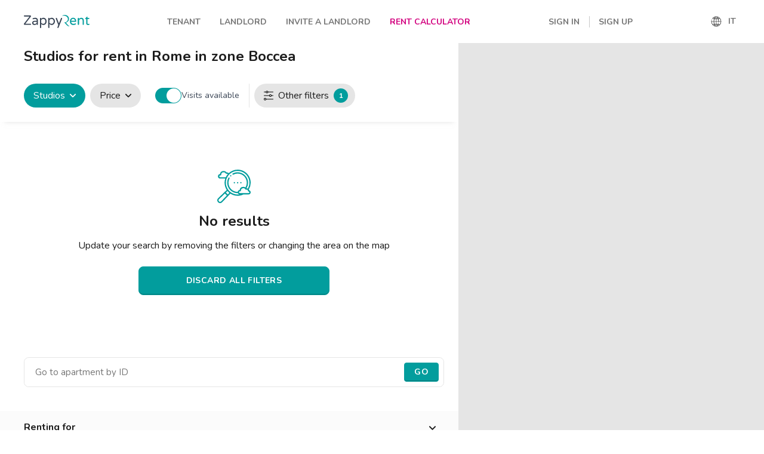

--- FILE ---
content_type: text/html; charset=utf-8
request_url: https://www.zappyrent.com/en/renting-rome/studios?zone=boccea
body_size: 26924
content:
<!DOCTYPE html><html lang="en"><head><meta charSet="utf-8"/><meta name="viewport" content="width=device-width, initial-scale=1.0"/><link rel="icon" href="https://d881krhzwma5n.cloudfront.net/assets/icons/favicon.ico" sizes="any"/><link rel="icon" href="https://d881krhzwma5n.cloudfront.net/assets/icons/icon.svg" type="image/svg+xml"/><link rel="apple-touch-icon" href="https://d881krhzwma5n.cloudfront.net/assets/icons/apple-touch-icon.png"/><title>Studios for rent in Rome, in zone Boccea Italy - Long Term | ZappyRent</title><meta name="description" content="Experience your new studios apartment in Rome in zone Boccea with Zappyrent&#x27;s 3D Tour and detailed photos. Book online without any fee and get best accomodations!"/><meta property="og:type" content="website"/><meta name="og:title" property="og:title" content="Studios for rent in Rome, in zone Boccea Italy - Long Term | ZappyRent"/><meta name="og:description" property="og:description" content="Experience your new studios apartment in Rome in zone Boccea with Zappyrent&#x27;s 3D Tour and detailed photos. Book online without any fee and get best accomodations!"/><meta property="og:site_name" content="Zappyrent"/><meta property="og:url" content="https://www.zappyrent.com/en/renting-rome/studios?zone=boccea"/><meta property="og:image:url" content="https://d881krhzwma5n.cloudfront.net/assets/opengraph/zappyrent-logo-green-500x500.png"/><meta property="og:image:alt" content="Experience your new studios apartment in Rome in zone Boccea with Zappyrent&#x27;s 3D Tour and detailed photos. Book online without any fee and get best accomodations!"/><meta property="og:image:width" content="500"/><meta property="og:image:height" content="500"/><link rel="canonical" href="https://www.zappyrent.com/en/renting-rome/studios?zone=boccea"/><meta name="next-head-count" content="17"/><script>!function(){"use strict";function l(e){for(var t=e,r=0,n=document.cookie.split(";");r<n.length;r++){var o=n[r].split("=");if(o[0].trim()===t)return o[1]}}function s(e){return localStorage.getItem(e)}function u(e){return window[e]}function A(e,t){e=document.querySelector(e);return t?null==e?void 0:e.getAttribute(t):null==e?void 0:e.textContent}var e=window,t=document,r="script",n="dataLayer",o="https://tracker.zappyrent.com",a="https://load.tracker.zappyrent.com",i="5wlpwezmv",c="5gkoqf=aWQ9R1RNLVBaUFNGNEw%3D&apiKey=90b4d390",g="cookie",v="_zr",E="",d=!1;try{var d=!!g&&(m=navigator.userAgent,!!(m=new RegExp("Version/([0-9._]+)(.*Mobile)?.*Safari.*").exec(m)))&&16.4<=parseFloat(m[1]),f="stapeUserId"===g,I=d&&!f?function(e,t,r){void 0===t&&(t="");var n={cookie:l,localStorage:s,jsVariable:u,cssSelector:A},t=Array.isArray(t)?t:[t];if(e&&n[e])for(var o=n[e],a=0,i=t;a<i.length;a++){var c=i[a],c=r?o(c,r):o(c);if(c)return c}else console.warn("invalid uid source",e)}(g,v,E):void 0;d=d&&(!!I||f)}catch(e){console.error(e)}var m=e,g=(m[n]=m[n]||[],m[n].push({"gtm.start":(new Date).getTime(),event:"gtm.js"}),t.getElementsByTagName(r)[0]),v=I?"&bi="+encodeURIComponent(I):"",E=t.createElement(r),f=(d&&(i=8<i.length?i.replace(/([a-z]{8}$)/,"kp$1"):"kp"+i),!d&&a?a:o);E.async=!0,E.src=f+"/"+i+".js?"+c+v,null!=(e=g.parentNode)&&e.insertBefore(E,g)}();</script><link rel="preconnect" href="https://fonts.gstatic.com" crossorigin /><noscript data-n-css=""></noscript><script defer="" nomodule="" src="/_next/static/chunks/polyfills-5cd94c89d3acac5f.js"></script><script src="/_next/static/chunks/webpack-1a7e462510a5db5f.js" defer=""></script><script src="/_next/static/chunks/framework-a95b58cb3d680f0a.js" defer=""></script><script src="/_next/static/chunks/main-25173981be0372ef.js" defer=""></script><script src="/_next/static/chunks/pages/_app-6200fa7b622bf6a8.js" defer=""></script><script src="/_next/static/chunks/dd81a582-1c892629d0ed1e5b.js" defer=""></script><script src="/_next/static/chunks/65-4f700bd6a489a8a2.js" defer=""></script><script src="/_next/static/chunks/46-f5154a21b60933d8.js" defer=""></script><script src="/_next/static/chunks/777-61a7fb1d3aaedc10.js" defer=""></script><script src="/_next/static/chunks/431-9bfaf943c32c9215.js" defer=""></script><script src="/_next/static/chunks/182-aa754eb3c17d43cd.js" defer=""></script><script src="/_next/static/chunks/pages/listing/%5B%5B...slugs%5D%5D-d5b7e6212a981649.js" defer=""></script><script src="/_next/static/diaY0_06buPernZNF_ykj/_buildManifest.js" defer=""></script><script src="/_next/static/diaY0_06buPernZNF_ykj/_ssgManifest.js" defer=""></script><script src="/_next/static/diaY0_06buPernZNF_ykj/_middlewareManifest.js" defer=""></script><style data-styled="" data-styled-version="5.3.3">.huxvLm{position:absolute;top:1.3125rem;right:0;display:-webkit-box;display:-webkit-flex;display:-ms-flexbox;display:flex;-webkit-flex-direction:column;-ms-flex-direction:column;flex-direction:column;-webkit-box-flex:0;-webkit-flex-grow:0;-ms-flex-positive:0;flex-grow:0;-webkit-flex-shrink:0;-ms-flex-negative:0;flex-shrink:0;-webkit-align-items:center;-webkit-box-align:center;-ms-flex-align:center;align-items:center;-webkit-box-pack:center;-webkit-justify-content:center;-ms-flex-pack:center;justify-content:center;width:2.5rem;height:2.5rem;border-radius:100%;pointer-events:none;}/*!sc*/
.huxvLm svg{width:0.6875rem;height:auto;}/*!sc*/
data-styled.g1[id="sc-bdvvtL"]{content:"huxvLm,"}/*!sc*/
.cANSua{padding-bottom:1rem;color:#757575;font-size:1rem;font-weight:400;line-height:1.4;}/*!sc*/
.cANSua a{-webkit-text-decoration:none;text-decoration:none;}/*!sc*/
.cANSua a:hover{-webkit-text-decoration:underline;text-decoration:underline;}/*!sc*/
data-styled.g2[id="sc-gsDKAQ"]{content:"cANSua,"}/*!sc*/
.xctRf{position:relative;display:block;width:100%;padding:1.5rem 3.125rem 1.5rem 0;font-size:1.25rem;font-weight:300;line-height:1.4;text-align:left;background:transparent;border:none;border-radius:0;cursor:pointer;-webkit-appearance:none;-moz-appearance:none;appearance:none;}/*!sc*/
.xctRf:focus{outline:none;}/*!sc*/
.xctRf[aria-expanded='false']{color:#1D1D1D;}/*!sc*/
.xctRf[aria-expanded='false'] + .sc-gsDKAQ{border:0;-webkit-clip:rect(0 0 0 0);clip:rect(0 0 0 0);height:1px;margin:-1px;overflow:hidden;padding:0;position:absolute;white-space:nowrap;width:1px;}/*!sc*/
.xctRf strong{font-weight:600;}/*!sc*/
data-styled.g3[id="sc-dkPtRN"]{content:"xctRf,"}/*!sc*/
.ktaqlS{list-style:none;border-bottom:1px solid #C8C8C8;}/*!sc*/
data-styled.g4[id="sc-hKwDye"]{content:"ktaqlS,"}/*!sc*/
.lbZwEL{margin:0;padding:0;}/*!sc*/
.lbZwEL .sc-dkPtRN[aria-expanded='true']{color:#029D9D;}/*!sc*/
.lbZwEL .sc-dkPtRN[aria-expanded='true'] .sc-bdvvtL svg{-webkit-transform:rotate(180deg);-ms-transform:rotate(180deg);transform:rotate(180deg);}/*!sc*/
.lbZwEL .sc-gsDKAQ a{color:#029D9D;}/*!sc*/
data-styled.g5[id="sc-eCImPb"]{content:"lbZwEL,"}/*!sc*/
.dUSpYa{display:block;}/*!sc*/
.dUSpYa path#zappy{fill:#3A4555;}/*!sc*/
.dUSpYa path#rent{fill:#029D9D;}/*!sc*/
data-styled.g17[id="sc-ksdxgE"]{content:"dUSpYa,"}/*!sc*/
.jzWVNv{display:inline-block;width:undefined;padding:1rem 1.5rem;font-size:0.875rem;font-weight:700;-webkit-letter-spacing:0.025rem;-moz-letter-spacing:0.025rem;-ms-letter-spacing:0.025rem;letter-spacing:0.025rem;line-height:100%;text-align:center;-webkit-text-decoration:none;text-decoration:none;cursor:pointer;border:1px solid #029D9D;border-radius:0.5rem;color:#FFF;background-color:#029D9D;box-shadow:0 -1px 0 0 rgba(0,0,0,0.25) inset;}/*!sc*/
.jzWVNv:hover:not(:disabled){background-color:#008888;}/*!sc*/
.jzWVNv:disabled{cursor:default;opacity:0.3;}/*!sc*/
data-styled.g18[id="sc-hBUSln"]{content:"jzWVNv,"}/*!sc*/
.gJZDZN{width:100%;display:-webkit-box;display:-webkit-flex;display:-ms-flexbox;display:flex;margin:auto;-webkit-box-pack:justify;-webkit-justify-content:space-between;-ms-flex-pack:justify;justify-content:space-between;-webkit-align-items:center;-webkit-box-align:center;-ms-flex-align:center;align-items:center;-webkit-flex-wrap:wrap;-ms-flex-wrap:wrap;flex-wrap:wrap;-webkit-column-gap:0.5rem;column-gap:0.5rem;-webkit-flex-direction:row;-ms-flex-direction:row;flex-direction:row;position:unset;max-width:91.4375vw;}/*!sc*/
@media screen and (min-width:480px){.gJZDZN{max-width:91.4375vw;}}/*!sc*/
@media screen and (min-width:768px){.gJZDZN{max-width:91.4375vw;}}/*!sc*/
@media screen and (min-width:992px){.gJZDZN{max-width:87.5vw;}}/*!sc*/
@media screen and (min-width:1200px){.gJZDZN{max-width:75vw;}}/*!sc*/
@media screen and (min-width:1600px){.gJZDZN{max-width:75vw;}}/*!sc*/
.fczVyR{width:100%;display:-webkit-box;display:-webkit-flex;display:-ms-flexbox;display:flex;margin:auto;-webkit-box-pack:start;-webkit-justify-content:flex-start;-ms-flex-pack:start;justify-content:flex-start;-webkit-align-items:flex-start;-webkit-box-align:flex-start;-ms-flex-align:flex-start;align-items:flex-start;-webkit-flex-wrap:wrap;-ms-flex-wrap:wrap;flex-wrap:wrap;-webkit-column-gap:0.5rem;column-gap:0.5rem;-webkit-flex-direction:row;-ms-flex-direction:row;flex-direction:row;position:unset;max-width:91.4375vw;}/*!sc*/
@media screen and (min-width:480px){.fczVyR{max-width:91.4375vw;}}/*!sc*/
@media screen and (min-width:768px){.fczVyR{max-width:91.4375vw;}}/*!sc*/
@media screen and (min-width:992px){.fczVyR{max-width:87.5vw;}}/*!sc*/
@media screen and (min-width:1200px){.fczVyR{max-width:75vw;}}/*!sc*/
@media screen and (min-width:1600px){.fczVyR{max-width:75vw;}}/*!sc*/
data-styled.g19[id="sc-fotOHu"]{content:"gJZDZN,fczVyR,"}/*!sc*/
.iRZTOl{display:-webkit-inline-box;display:-webkit-inline-flex;display:-ms-inline-flexbox;display:inline-flex;-webkit-align-items:center;-webkit-box-align:center;-ms-flex-align:center;align-items:center;height:2.5rem;padding:0 1rem;background-color:#E5E5E5;border:none;border-radius:1.25rem;-webkit-appearance:none;-moz-appearance:none;appearance:none;cursor:pointer;}/*!sc*/
.iRZTOl .sc-giYglK{background-color:#029D9D;}/*!sc*/
data-styled.g34[id="sc-ezbkAF"]{content:"iRZTOl,"}/*!sc*/
.fzmabJ{display:-webkit-inline-box;display:-webkit-inline-flex;display:-ms-inline-flexbox;display:inline-flex;margin-right:0.5rem;}/*!sc*/
.fzmabJ svg{height:auto;width:1rem;}/*!sc*/
data-styled.g35[id="sc-bYoBSM"]{content:"fzmabJ,"}/*!sc*/
.dgPiYn{color:#1D1D1D;font-size:1rem;font-weight:400;line-height:1.4;}/*!sc*/
data-styled.g36[id="sc-kLwhqv"]{content:"dgPiYn,"}/*!sc*/
.cXUFUg{display:-webkit-box;display:-webkit-flex;display:-ms-flexbox;display:flex;margin-left:0.5rem;}/*!sc*/
.cXUFUg svg{width:0.625rem;height:auto;}/*!sc*/
data-styled.g101[id="sc-uojGG"]{content:"cXUFUg,"}/*!sc*/
.dikMOr{display:-webkit-inline-box;display:-webkit-inline-flex;display:-ms-inline-flexbox;display:inline-flex;-webkit-align-items:center;-webkit-box-align:center;-ms-flex-align:center;align-items:center;height:2.5rem;padding:0 1rem;color:#1D1D1D;font-size:1rem;font-weight:400;line-height:1.4;background-color:#E5E5E5;border:none;border-radius:1.25rem;cursor:pointer;-webkit-appearance:none;-moz-appearance:none;appearance:none;}/*!sc*/
.dikMOr[aria-expanded='true'] .sc-uojGG{-webkit-transform:rotate(180deg);-ms-transform:rotate(180deg);transform:rotate(180deg);}/*!sc*/
.dikMOr:focus{outline:none;}/*!sc*/
.dikMOr .sc-uojGG svg path{fill:#1D1D1D;}/*!sc*/
data-styled.g102[id="sc-bilyIR"]{content:"dikMOr,"}/*!sc*/
.jhUIsS{position:relative;display:-webkit-inline-box;display:-webkit-inline-flex;display:-ms-inline-flexbox;display:inline-flex;}/*!sc*/
data-styled.g107[id="sc-dVNjXY"]{content:"jhUIsS,"}/*!sc*/
@media screen and (max-width:992px){.gfhRWd:not(:last-child){width:100%;margin-bottom:1.5rem;padding-bottom:1.5rem;border-bottom:1px solid #E5E5E5;}}/*!sc*/
data-styled.g118[id="sc-htJRVC"]{content:"gfhRWd,"}/*!sc*/
.ehnsQT{display:-webkit-box;display:-webkit-flex;display:-ms-flexbox;display:flex;-webkit-flex-direction:column;-ms-flex-direction:column;flex-direction:column;-webkit-flex:0 0 100%;-ms-flex:0 0 100%;flex:0 0 100%;}/*!sc*/
@media screen and (min-width:992px){.ehnsQT{-webkit-flex-direction:row;-ms-flex-direction:row;flex-direction:row;-webkit-box-pack:justify;-webkit-justify-content:space-between;-ms-flex-pack:justify;justify-content:space-between;}}/*!sc*/
data-styled.g119[id="sc-cbTzjv"]{content:"ehnsQT,"}/*!sc*/
.GBwGH{margin:0;padding:0;color:#757575;font-size:1rem;font-weight:400;line-height:1.4;}/*!sc*/
data-styled.g120[id="sc-hjGZqJ"]{content:"GBwGH,"}/*!sc*/
.kPTcrs{display:-webkit-box;display:-webkit-flex;display:-ms-flexbox;display:flex;-webkit-flex-direction:row;-ms-flex-direction:row;flex-direction:row;list-style:none;}/*!sc*/
.kPTcrs:not(:last-child){margin-bottom:1rem;}/*!sc*/
.kPTcrs svg{height:24px;width:auto;}/*!sc*/
data-styled.g121[id="sc-gUQvok"]{content:"kPTcrs,"}/*!sc*/
.bpmNEY{display:block;margin:0 0 32px 0;padding:0;color:#757575;font-weight:700;font-size:0.875rem;}/*!sc*/
data-styled.g122[id="sc-fXeWAj"]{content:"bpmNEY,"}/*!sc*/
.RCpgE{padding:1rem 0;background-color:#FBFBFB;}/*!sc*/
data-styled.g124[id="sc-gyElHZ"]{content:"RCpgE,"}/*!sc*/
.lfWDCX{display:-webkit-box;display:-webkit-flex;display:-ms-flexbox;display:flex;-webkit-flex-direction:row;-ms-flex-direction:row;flex-direction:row;-webkit-flex-wrap:wrap;-ms-flex-wrap:wrap;flex-wrap:wrap;margin:0;padding:0;color:#757575;font-size:0.75rem;font-weight:400;line-height:1.4;}/*!sc*/
data-styled.g125[id="sc-gjNHFA"]{content:"lfWDCX,"}/*!sc*/
.btldFN{color:inherit;-webkit-text-decoration:none;text-decoration:none;}/*!sc*/
.btldFN:hover{color:#1D1D1D;}/*!sc*/
data-styled.g126[id="sc-fmciRz"]{content:"btldFN,"}/*!sc*/
.etioDF{padding-top:2rem;padding-bottom:2rem;border-top:1px solid #E5E5E5;}/*!sc*/
@media screen and (min-width:992px){.etioDF{padding-top:2.5rem;padding-bottom:2.5rem;}}/*!sc*/
data-styled.g127[id="sc-eXlEPa"]{content:"etioDF,"}/*!sc*/
.JVTvJ{margin:0.1875rem 0;list-style:none;}/*!sc*/
.JVTvJ:not(:last-child){margin-right:2.5rem;}/*!sc*/
.JVTvJ .sc-fmciRz,.JVTvJ span{display:block;padding:0.3125rem 0;}/*!sc*/
data-styled.g128[id="sc-iFMAIt"]{content:"JVTvJ,"}/*!sc*/
.jTDXzH{margin:0.5625rem 0;display:-webkit-box;display:-webkit-flex;display:-ms-flexbox;display:flex;-webkit-flex-direction:row;-ms-flex-direction:row;flex-direction:row;-webkit-text-decoration:none;text-decoration:none;}/*!sc*/
.jTDXzH:not(:first-child){margin-left:1rem;padding-left:1rem;border-left:1px solid #E5E5E5;}/*!sc*/
.jTDXzH span{border:0;-webkit-clip:rect(0 0 0 0);clip:rect(0 0 0 0);height:1px;margin:-1px;overflow:hidden;padding:0;position:absolute;white-space:nowrap;width:1px;}/*!sc*/
data-styled.g129[id="sc-iqVWFU"]{content:"jTDXzH,"}/*!sc*/
.iaTUpb svg{width:100%;height:auto;}/*!sc*/
data-styled.g132[id="sc-dwsnSq"]{content:"iaTUpb,"}/*!sc*/
.dbUuAs{display:-webkit-box;display:-webkit-flex;display:-ms-flexbox;display:flex;-webkit-align-items:center;-webkit-box-align:center;-ms-flex-align:center;align-items:center;padding:0.5rem 0;color:inherit;font-weight:700;text-transform:inherit;border:none;background-color:transparent;-webkit-appearance:none;-moz-appearance:none;appearance:none;cursor:pointer;}/*!sc*/
.dbUuAs > svg{width:1.25rem;height:auto;margin-right:0.625rem;}/*!sc*/
@media screen and (min-width:992px){.dbUuAs:hover{color:#1D1D1D;}.dbUuAs:hover svg path{fill:#1D1D1D;}}/*!sc*/
data-styled.g133[id="sc-jtXEFf"]{content:"dbUuAs,"}/*!sc*/
.NhVkq{display:-webkit-box;display:-webkit-flex;display:-ms-flexbox;display:flex;margin:0.5rem 0;padding:0 1rem;font-size:1rem;font-weight:400;}/*!sc*/
data-styled.g134[id="sc-eldieg"]{content:"NhVkq,"}/*!sc*/
.ixwtEz{position:-webkit-sticky;position:sticky;top:0;z-index:1000;display:-webkit-box;display:-webkit-flex;display:-ms-flexbox;display:flex;-webkit-align-items:center;-webkit-box-align:center;-ms-flex-align:center;align-items:center;height:4.5rem;background-color:#FFF;}/*!sc*/
.ixwtEz > div{margin:0 2.5rem;max-width:100%;}/*!sc*/
.ixwtEz .sc-eldieg{color:#029D9D;}/*!sc*/
@media screen and (max-width:calc(992px - 1px)){.ixwtEz{display:none;}}/*!sc*/
data-styled.g135[id="sc-kiIyQV"]{content:"ixwtEz,"}/*!sc*/
.Ejloz{width:6.875rem;}/*!sc*/
data-styled.g136[id="sc-cLpAjG"]{content:"Ejloz,"}/*!sc*/
.gbJeiR{display:-webkit-box;display:-webkit-flex;display:-ms-flexbox;display:flex;margin:0;padding:0;}/*!sc*/
data-styled.g137[id="sc-iIUQWv"]{content:"gbJeiR,"}/*!sc*/
.kkFrmL{padding-top:1rem;}/*!sc*/
.kkFrmL[aria-hidden='true']{border:0;-webkit-clip:rect(0 0 0 0);clip:rect(0 0 0 0);height:1px;margin:-1px;overflow:hidden;padding:0;position:absolute;white-space:nowrap;width:1px;}/*!sc*/
data-styled.g138[id="sc-gslxeA"]{content:"kkFrmL,"}/*!sc*/
.iqjrAs{display:-webkit-box;display:-webkit-flex;display:-ms-flexbox;display:flex;-webkit-flex-direction:column;-ms-flex-direction:column;flex-direction:column;padding:0.5rem 0;background-color:#FFF;border-radius:0.5rem;box-shadow:0 0 0.5rem 0 rgba(200,200,200,0.5);max-height:17.625rem;overflow-y:auto;}/*!sc*/
data-styled.g139[id="sc-avest"]{content:"iqjrAs,"}/*!sc*/
.kylqgA{position:relative;list-style:none;}/*!sc*/
.kylqgA:not(:first-child){margin-left:1rem;}/*!sc*/
.kylqgA:not(:last-child){margin-right:1rem;}/*!sc*/
.kylqgA .sc-gslxeA{position:absolute;top:1.25rem;left:0;width:8.75rem;margin:0;}/*!sc*/
data-styled.g140[id="sc-kmQMED"]{content:"kylqgA,"}/*!sc*/
.cGxbqL{list-style:none;}/*!sc*/
.cGxbqL .sc-gslxeA{top:0;left:8.75rem;width:17.5rem;padding-left:1rem;box-sizing:content-box;}/*!sc*/
data-styled.g141[id="sc-cvZCdy"]{content:"cGxbqL,"}/*!sc*/
.fqCngX{display:-webkit-box;display:-webkit-flex;display:-ms-flexbox;display:flex;-webkit-box-pack:end;-webkit-justify-content:flex-end;-ms-flex-pack:end;justify-content:flex-end;color:#757575;font-size:0.875rem;font-weight:700;line-height:1.4;text-align:right;-webkit-text-decoration:none;text-decoration:none;text-transform:uppercase;}/*!sc*/
.fqCngX:hover{color:#1D1D1D;}/*!sc*/
.Jojtt{display:-webkit-box;display:-webkit-flex;display:-ms-flexbox;display:flex;-webkit-box-pack:end;-webkit-justify-content:flex-end;-ms-flex-pack:end;justify-content:flex-end;color:#D2007E;font-size:0.875rem;font-weight:700;line-height:1.4;text-align:right;-webkit-text-decoration:none;text-decoration:none;text-transform:uppercase;}/*!sc*/
.Jojtt:hover{color:#1D1D1D;}/*!sc*/
data-styled.g142[id="sc-djWRfJ"]{content:"fqCngX,Jojtt,"}/*!sc*/
.cUhxLx{display:-webkit-box;display:-webkit-flex;display:-ms-flexbox;display:flex;-webkit-align-items:center;-webkit-box-align:center;-ms-flex-align:center;align-items:center;-webkit-box-pack:center;-webkit-justify-content:center;-ms-flex-pack:center;justify-content:center;}/*!sc*/
.cUhxLx .sc-kmQMED:not(:first-child)::before{position:absolute;top:0;bottom:0;left:-1rem;border-left:1px solid #C8C8C8;content:'';}/*!sc*/
data-styled.g144[id="sc-fyrocj"]{content:"cUhxLx,"}/*!sc*/
.gjkXfL{position:relative;min-width:3.125rem;color:#757575;font-size:0.875rem;text-transform:uppercase;}/*!sc*/
data-styled.g145[id="sc-iWVNaa"]{content:"gjkXfL,"}/*!sc*/
.bitoHO{position:absolute;top:1.875rem;left:0;padding-top:0.625rem;}/*!sc*/
.bitoHO[aria-hidden='true']{border:0;-webkit-clip:rect(0 0 0 0);clip:rect(0 0 0 0);height:1px;margin:-1px;overflow:hidden;padding:0;position:absolute;white-space:nowrap;width:1px;}/*!sc*/
data-styled.g146[id="sc-jKTccl"]{content:"bitoHO,"}/*!sc*/
.jcBzKD{display:-webkit-box;display:-webkit-flex;display:-ms-flexbox;display:flex;-webkit-flex-direction:column;-ms-flex-direction:column;flex-direction:column;margin:0;padding:1.5rem;background-color:#FFF;border-radius:0.5rem;box-shadow:0 0 0.5rem 0 rgba(200,200,200,0.5);}/*!sc*/
data-styled.g147[id="sc-bUbRBg"]{content:"jcBzKD,"}/*!sc*/
.ibnNzA{list-style:none;font-weight:400;}/*!sc*/
.ibnNzA:not(:first-child){margin-top:1rem;}/*!sc*/
data-styled.g148[id="sc-tAExr"]{content:"ibnNzA,"}/*!sc*/
.cGSubE{display:-webkit-box;display:-webkit-flex;display:-ms-flexbox;display:flex;padding:0.5rem 1rem;color:#757575;-webkit-text-decoration:none;text-decoration:none;}/*!sc*/
.cGSubE:hover{color:#1D1D1D;}/*!sc*/
data-styled.g149[id="sc-dSfdvi"]{content:"cGSubE,"}/*!sc*/
.fGtIlR{-webkit-flex-direction:column;-ms-flex-direction:column;flex-direction:column;}/*!sc*/
data-styled.g150[id="sc-hZpJaK"]{content:"fGtIlR,"}/*!sc*/
*,*::before,*::after{box-sizing:border-box;}/*!sc*/
html{line-height:1.15;-webkit-text-size-adjust:100%;text-size-adjust:100%;}/*!sc*/
body{margin:0;}/*!sc*/
main{display:block;}/*!sc*/
h1{font-size:2em;margin:0.67em 0;}/*!sc*/
hr{box-sizing:content-box;height:0;overflow:visible;}/*!sc*/
pre{font-family:monospace,monospace;font-size:1em;}/*!sc*/
a{background-color:transparent;}/*!sc*/
abbr[title]{border-bottom:none;-webkit-text-decoration:underline;text-decoration:underline;}/*!sc*/
b,strong{font-weight:bolder;}/*!sc*/
code,kbd,samp{font-family:monospace,monospace;font-size:1em;}/*!sc*/
small{font-size:80%;}/*!sc*/
sub,sup{font-size:75%;line-height:0;position:relative;vertical-align:baseline;}/*!sc*/
sub{bottom:-0.25em;}/*!sc*/
sup{top:-0.5em;}/*!sc*/
img{border-style:none;}/*!sc*/
button,input,optgroup,select,textarea{font-family:inherit;font-size:100%;line-height:1.15;margin:0;}/*!sc*/
button,input{overflow:visible;}/*!sc*/
button,select{text-transform:none;}/*!sc*/
button,html [type="button"],[type="reset"],[type="submit"]{-webkit-appearance:button;}/*!sc*/
button::-moz-focus-inner,[type="button"]::-moz-focus-inner,[type="reset"]::-moz-focus-inner,[type="submit"]::-moz-focus-inner{border-style:none;padding:0;}/*!sc*/
button:-moz-focusring,[type="button"]:-moz-focusring,[type="reset"]:-moz-focusring,[type="submit"]:-moz-focusring{outline:1px dotted ButtonText;}/*!sc*/
fieldset{padding:0.35em 0.625em 0.75em;}/*!sc*/
legend{box-sizing:border-box;color:inherit;display:table;max-width:100%;padding:0;white-space:normal;}/*!sc*/
progress{vertical-align:baseline;}/*!sc*/
textarea{overflow:auto;}/*!sc*/
[type="checkbox"],[type="radio"]{box-sizing:border-box;padding:0;}/*!sc*/
[type="number"]::-webkit-inner-spin-button,[type="number"]::-webkit-outer-spin-button{height:auto;}/*!sc*/
[type="search"]{-webkit-appearance:textfield;outline-offset:-2px;}/*!sc*/
[type="search"]::-webkit-search-decoration{-webkit-appearance:none;}/*!sc*/
::-webkit-file-upload-button{-webkit-appearance:button;font:inherit;}/*!sc*/
details{display:block;}/*!sc*/
summary{display:list-item;}/*!sc*/
template{display:none;}/*!sc*/
[hidden]{display:none;}/*!sc*/
abbr[title]{-webkit-text-decoration:underline dotted;text-decoration:underline dotted;}/*!sc*/
html{color:#3A4555;font-family:Nunito,-apple-system,BlinkMacSystemFont,Segoe UI,Helvetica,Arial,sans-serif;font-size:1em;font-weight:400;line-height:140%;background-color:#FFF;-webkit-scroll-behavior:smooth;-moz-scroll-behavior:smooth;-ms-scroll-behavior:smooth;scroll-behavior:smooth;}/*!sc*/
body{overflow-x:hidden;}/*!sc*/
body.prevent-scroll{height:100vh;overflow:hidden;}/*!sc*/
:-webkit-autofill::first-line,:-webkit-autofill,:-webkit-autofill:hover,:-webkit-autofill:focus,:-webkit-autofill:active{font-family:Nunito,-apple-system,BlinkMacSystemFont,Segoe UI,Helvetica,Arial,sans-serif;box-shadow:0 0 0px 1000px #ffffff inset !important;-webkit-box-shadow:0 0 0px 1000px #ffffff inset !important;}/*!sc*/
data-styled.g269[id="sc-global-gALzVN1"]{content:"sc-global-gALzVN1,"}/*!sc*/
.dHTHCB{display:-webkit-box;display:-webkit-flex;display:-ms-flexbox;display:flex;-webkit-flex-direction:column;-ms-flex-direction:column;flex-direction:column;}/*!sc*/
data-styled.g270[id="sc-94d593b1-0"]{content:"dHTHCB,"}/*!sc*/
.gyIGAl{background-color:#E5E5E5;}/*!sc*/
@media screen and (max-width:992px){.gyIGAl{position:fixed;top:9rem;right:0;bottom:0;left:0;width:100vw;height:calc(100vh - 9rem);z-index:1001;display:none;}}/*!sc*/
@media screen and (min-width:992px){.gyIGAl{position:-webkit-sticky;position:sticky;top:4.5rem;right:0;bottom:0;left:60%;display:-webkit-box;display:-webkit-flex;display:-ms-flexbox;display:flex;width:40%;height:calc(100vh - 4.5rem);z-index:999;}}/*!sc*/
data-styled.g280[id="sc-531c7fa7-1"]{content:"gyIGAl,"}/*!sc*/
.ceSbks{display:-webkit-box;display:-webkit-flex;display:-ms-flexbox;display:flex;-webkit-flex-direction:column;-ms-flex-direction:column;flex-direction:column;width:100%;}/*!sc*/
@media screen and (min-width:992px){.ceSbks{width:60%;}}/*!sc*/
data-styled.g281[id="sc-531c7fa7-2"]{content:"ceSbks,"}/*!sc*/
.fbLCcc{display:-webkit-box;display:-webkit-flex;display:-ms-flexbox;display:flex;-webkit-flex-direction:row;-ms-flex-direction:row;flex-direction:row;margin-bottom:5rem;}/*!sc*/
data-styled.g282[id="sc-531c7fa7-3"]{content:"fbLCcc,"}/*!sc*/
.iWwOMQ{display:-webkit-box;display:-webkit-flex;display:-ms-flexbox;display:flex;-webkit-flex-direction:column;-ms-flex-direction:column;flex-direction:column;padding:0 1rem;width:100%;-webkit-transition:opacity 0.5s ease;transition:opacity 0.5s ease;}/*!sc*/
@media screen and (min-width:992px){.iWwOMQ{padding:0 1.5rem 0 2.5rem;}}/*!sc*/
html.nprogress-busy .sc-531c7fa7-8{opacity:0.2;pointer-events:none;}/*!sc*/
data-styled.g287[id="sc-531c7fa7-8"]{content:"iWwOMQ,"}/*!sc*/
.xiCej{border:none;background-color:#E5E5E5;width:0.0625rem;height:100%;margin:0 0.5rem !important;}/*!sc*/
data-styled.g314[id="sc-6bec759-0"]{content:"xiCej,"}/*!sc*/
.cEChXp{display:-webkit-box;display:-webkit-flex;display:-ms-flexbox;display:flex;-webkit-align-items:center;-webkit-box-align:center;-ms-flex-align:center;align-items:center;gap:0.5rem;padding-left:0.5rem;margin-left:0.5rem;}/*!sc*/
data-styled.g320[id="sc-61f21b96-5"]{content:"cEChXp,"}/*!sc*/
.iyoeZm{margin:0;font-size:0.875rem;line-height:1.43;}/*!sc*/
data-styled.g321[id="sc-61f21b96-6"]{content:"iyoeZm,"}/*!sc*/
.kHSReH{display:-webkit-box;display:-webkit-flex;display:-ms-flexbox;display:flex;-webkit-box-pack:justify;-webkit-justify-content:space-between;-ms-flex-pack:justify;justify-content:space-between;width:100%;padding:1.5rem 1rem;box-shadow:0 0.5rem 0.5rem -0.5rem rgba(200,200,200,0.5);background-color:#FFF;position:-webkit-sticky;position:sticky;top:3rem;z-index:999;}/*!sc*/
@media screen and (min-width:992px){.kHSReH{padding:1.5rem 2.5rem;}}/*!sc*/
data-styled.g341[id="sc-ed936948-0"]{content:"kHSReH,"}/*!sc*/
.bqsbpW{display:-webkit-box;display:-webkit-flex;display:-ms-flexbox;display:flex;-webkit-box-pack:start;-webkit-justify-content:flex-start;-ms-flex-pack:start;justify-content:flex-start;-webkit-align-items:center;-webkit-box-align:center;-ms-flex-align:center;align-items:center;}/*!sc*/
.bqsbpW > :not(:last-child){margin-right:0.5rem;}/*!sc*/
data-styled.g342[id="sc-ed936948-1"]{content:"bqsbpW,"}/*!sc*/
.gRkAZl{margin:0;padding:0 1rem;color:#1D1D1D;line-height:1.75rem;font-size:1.5rem;display:-webkit-box;-webkit-line-clamp:2;-webkit-box-orient:vertical;overflow:hidden;}/*!sc*/
@media screen and (min-width:992px){.gRkAZl{margin:0.5rem 0;padding:0 2.5rem;}}/*!sc*/
data-styled.g343[id="sc-ed936948-2"]{content:"gRkAZl,"}/*!sc*/
.bRuEGX{min-width:20rem;margin-top:1.5rem;}/*!sc*/
.bRuEGX a{width:100%;}/*!sc*/
data-styled.g344[id="sc-cd13c86f-0"]{content:"bRuEGX,"}/*!sc*/
.hJLHkv{width:3.5rem;height:auto;}/*!sc*/
.hJLHkv path{fill:#029D9D;}/*!sc*/
data-styled.g345[id="sc-cd13c86f-1"]{content:"hJLHkv,"}/*!sc*/
.ga-dzWP{margin:1rem 0 0 0;color:#1D1D1D;font-size:1rem;line-height:1.4;text-align:center;}/*!sc*/
data-styled.g346[id="sc-cd13c86f-2"]{content:"ga-dzWP,"}/*!sc*/
.frYZEW{margin:1rem 0 0 0;color:#1D1D1D;font-size:1.5rem;font-weight:700;line-height:1.17;text-align:center;}/*!sc*/
data-styled.g347[id="sc-cd13c86f-3"]{content:"frYZEW,"}/*!sc*/
.dvIaCN{display:-webkit-box;display:-webkit-flex;display:-ms-flexbox;display:flex;-webkit-flex-direction:column;-ms-flex-direction:column;flex-direction:column;-webkit-align-items:center;-webkit-box-align:center;-ms-flex-align:center;align-items:center;padding:5rem 0;}/*!sc*/
data-styled.g348[id="sc-cd13c86f-4"]{content:"dvIaCN,"}/*!sc*/
.cvbIKW{-webkit-flex-basis:100%;-ms-flex-preferred-size:100%;flex-basis:100%;}/*!sc*/
.cvbIKW.cvbIKW.cvbIKW > li{margin:0;}/*!sc*/
.cvbIKW.cvbIKW.cvbIKW > li > button{padding:1rem 3.125rem 1rem 0;color:#1D1D1D;font-size:1rem;font-weight:700;}/*!sc*/
.cvbIKW.cvbIKW.cvbIKW > li > button > span{top:0.5rem;}/*!sc*/
data-styled.g349[id="sc-66a7aa52-0"]{content:"cvbIKW,"}/*!sc*/
.VZIfo{margin:0;padding:0;font-size:1rem;font-weight:700;line-height:1.17;}/*!sc*/
.VZIfo a{color:#029D9D;-webkit-text-decoration:underline;text-decoration:underline;}/*!sc*/
data-styled.g350[id="sc-66a7aa52-1"]{content:"VZIfo,"}/*!sc*/
.bKFlyp{list-style:none;}/*!sc*/
.bKFlyp:not(:last-child){margin-bottom:1rem;}/*!sc*/
data-styled.g351[id="sc-66a7aa52-2"]{content:"bKFlyp,"}/*!sc*/
.gZVtCD{display:-webkit-box;display:-webkit-flex;display:-ms-flexbox;display:flex;width:100%;margin-top:2.5rem;padding:0 1rem;background:#FBFBFB;}/*!sc*/
@media screen and (min-width:992px){.gZVtCD{padding:0 1.5rem 0 2.5rem;}}/*!sc*/
data-styled.g352[id="sc-66a7aa52-3"]{content:"gZVtCD,"}/*!sc*/
.gikMlf{display:block;margin-top:1.5rem;padding:0 1rem;}/*!sc*/
@media screen and (min-width:992px){.gikMlf{padding:0 1.5rem 0 2.5rem;}}/*!sc*/
data-styled.g353[id="sc-52ae238d-0"]{content:"gikMlf,"}/*!sc*/
.jFOWHB{border:0.0625rem solid #E5E5E5;border-radius:0.5rem;display:-webkit-box;display:-webkit-flex;display:-ms-flexbox;display:flex;-webkit-box-pack:justify;-webkit-justify-content:space-between;-ms-flex-pack:justify;justify-content:space-between;-webkit-align-items:center;-webkit-box-align:center;-ms-flex-align:center;align-items:center;gap:0.5rem;}/*!sc*/
data-styled.g354[id="sc-52ae238d-1"]{content:"jFOWHB,"}/*!sc*/
.dYUfOP{width:100%;background-color:#FFF;padding:0.5rem 0.5rem 0.5rem 1rem;border-radius:0.5rem;display:-webkit-box;display:-webkit-flex;display:-ms-flexbox;display:flex;gap:0.5rem;}/*!sc*/
data-styled.g356[id="sc-52ae238d-3"]{content:"dYUfOP,"}/*!sc*/
.uOMiq{border:none;outline:none;background:none;width:100%;font-size:0.9375rem;}/*!sc*/
.uOMiq::-webkit-outer-spin-button,.uOMiq::-webkit-inner-spin-button{-webkit-appearance:none;margin:0;}/*!sc*/
.uOMiq[type='number']{-moz-appearance:textfield;}/*!sc*/
data-styled.g357[id="sc-52ae238d-4"]{content:"uOMiq,"}/*!sc*/
.bWgJzV{text-transform:uppercase;font-weight:700;border-radius:0.25rem;padding:0.5rem 1rem;}/*!sc*/
data-styled.g358[id="sc-52ae238d-5"]{content:"bWgJzV,"}/*!sc*/
</style><style data-href="https://fonts.googleapis.com/css2?family=Nunito:wght@300;400;600;700&display=swap">@font-face{font-family:'Nunito';font-style:normal;font-weight:300;font-display:swap;src:url(https://fonts.gstatic.com/l/font?kit=XRXI3I6Li01BKofiOc5wtlZ2di8HDOUhRTA&skey=27bb6aa8eea8a5e7&v=v32) format('woff')}@font-face{font-family:'Nunito';font-style:normal;font-weight:400;font-display:swap;src:url(https://fonts.gstatic.com/l/font?kit=XRXI3I6Li01BKofiOc5wtlZ2di8HDLshRTA&skey=27bb6aa8eea8a5e7&v=v32) format('woff')}@font-face{font-family:'Nunito';font-style:normal;font-weight:600;font-display:swap;src:url(https://fonts.gstatic.com/l/font?kit=XRXI3I6Li01BKofiOc5wtlZ2di8HDGUmRTA&skey=27bb6aa8eea8a5e7&v=v32) format('woff')}@font-face{font-family:'Nunito';font-style:normal;font-weight:700;font-display:swap;src:url(https://fonts.gstatic.com/l/font?kit=XRXI3I6Li01BKofiOc5wtlZ2di8HDFwmRTA&skey=27bb6aa8eea8a5e7&v=v32) format('woff')}@font-face{font-family:'Nunito';font-style:normal;font-weight:300;font-display:swap;src:url(https://fonts.gstatic.com/s/nunito/v32/XRXV3I6Li01BKofIOOaBTMnFcQIG.woff2) format('woff2');unicode-range:U+0460-052F,U+1C80-1C8A,U+20B4,U+2DE0-2DFF,U+A640-A69F,U+FE2E-FE2F}@font-face{font-family:'Nunito';font-style:normal;font-weight:300;font-display:swap;src:url(https://fonts.gstatic.com/s/nunito/v32/XRXV3I6Li01BKofIMeaBTMnFcQIG.woff2) format('woff2');unicode-range:U+0301,U+0400-045F,U+0490-0491,U+04B0-04B1,U+2116}@font-face{font-family:'Nunito';font-style:normal;font-weight:300;font-display:swap;src:url(https://fonts.gstatic.com/s/nunito/v32/XRXV3I6Li01BKofIOuaBTMnFcQIG.woff2) format('woff2');unicode-range:U+0102-0103,U+0110-0111,U+0128-0129,U+0168-0169,U+01A0-01A1,U+01AF-01B0,U+0300-0301,U+0303-0304,U+0308-0309,U+0323,U+0329,U+1EA0-1EF9,U+20AB}@font-face{font-family:'Nunito';font-style:normal;font-weight:300;font-display:swap;src:url(https://fonts.gstatic.com/s/nunito/v32/XRXV3I6Li01BKofIO-aBTMnFcQIG.woff2) format('woff2');unicode-range:U+0100-02BA,U+02BD-02C5,U+02C7-02CC,U+02CE-02D7,U+02DD-02FF,U+0304,U+0308,U+0329,U+1D00-1DBF,U+1E00-1E9F,U+1EF2-1EFF,U+2020,U+20A0-20AB,U+20AD-20C0,U+2113,U+2C60-2C7F,U+A720-A7FF}@font-face{font-family:'Nunito';font-style:normal;font-weight:300;font-display:swap;src:url(https://fonts.gstatic.com/s/nunito/v32/XRXV3I6Li01BKofINeaBTMnFcQ.woff2) format('woff2');unicode-range:U+0000-00FF,U+0131,U+0152-0153,U+02BB-02BC,U+02C6,U+02DA,U+02DC,U+0304,U+0308,U+0329,U+2000-206F,U+20AC,U+2122,U+2191,U+2193,U+2212,U+2215,U+FEFF,U+FFFD}@font-face{font-family:'Nunito';font-style:normal;font-weight:400;font-display:swap;src:url(https://fonts.gstatic.com/s/nunito/v32/XRXV3I6Li01BKofIOOaBTMnFcQIG.woff2) format('woff2');unicode-range:U+0460-052F,U+1C80-1C8A,U+20B4,U+2DE0-2DFF,U+A640-A69F,U+FE2E-FE2F}@font-face{font-family:'Nunito';font-style:normal;font-weight:400;font-display:swap;src:url(https://fonts.gstatic.com/s/nunito/v32/XRXV3I6Li01BKofIMeaBTMnFcQIG.woff2) format('woff2');unicode-range:U+0301,U+0400-045F,U+0490-0491,U+04B0-04B1,U+2116}@font-face{font-family:'Nunito';font-style:normal;font-weight:400;font-display:swap;src:url(https://fonts.gstatic.com/s/nunito/v32/XRXV3I6Li01BKofIOuaBTMnFcQIG.woff2) format('woff2');unicode-range:U+0102-0103,U+0110-0111,U+0128-0129,U+0168-0169,U+01A0-01A1,U+01AF-01B0,U+0300-0301,U+0303-0304,U+0308-0309,U+0323,U+0329,U+1EA0-1EF9,U+20AB}@font-face{font-family:'Nunito';font-style:normal;font-weight:400;font-display:swap;src:url(https://fonts.gstatic.com/s/nunito/v32/XRXV3I6Li01BKofIO-aBTMnFcQIG.woff2) format('woff2');unicode-range:U+0100-02BA,U+02BD-02C5,U+02C7-02CC,U+02CE-02D7,U+02DD-02FF,U+0304,U+0308,U+0329,U+1D00-1DBF,U+1E00-1E9F,U+1EF2-1EFF,U+2020,U+20A0-20AB,U+20AD-20C0,U+2113,U+2C60-2C7F,U+A720-A7FF}@font-face{font-family:'Nunito';font-style:normal;font-weight:400;font-display:swap;src:url(https://fonts.gstatic.com/s/nunito/v32/XRXV3I6Li01BKofINeaBTMnFcQ.woff2) format('woff2');unicode-range:U+0000-00FF,U+0131,U+0152-0153,U+02BB-02BC,U+02C6,U+02DA,U+02DC,U+0304,U+0308,U+0329,U+2000-206F,U+20AC,U+2122,U+2191,U+2193,U+2212,U+2215,U+FEFF,U+FFFD}@font-face{font-family:'Nunito';font-style:normal;font-weight:600;font-display:swap;src:url(https://fonts.gstatic.com/s/nunito/v32/XRXV3I6Li01BKofIOOaBTMnFcQIG.woff2) format('woff2');unicode-range:U+0460-052F,U+1C80-1C8A,U+20B4,U+2DE0-2DFF,U+A640-A69F,U+FE2E-FE2F}@font-face{font-family:'Nunito';font-style:normal;font-weight:600;font-display:swap;src:url(https://fonts.gstatic.com/s/nunito/v32/XRXV3I6Li01BKofIMeaBTMnFcQIG.woff2) format('woff2');unicode-range:U+0301,U+0400-045F,U+0490-0491,U+04B0-04B1,U+2116}@font-face{font-family:'Nunito';font-style:normal;font-weight:600;font-display:swap;src:url(https://fonts.gstatic.com/s/nunito/v32/XRXV3I6Li01BKofIOuaBTMnFcQIG.woff2) format('woff2');unicode-range:U+0102-0103,U+0110-0111,U+0128-0129,U+0168-0169,U+01A0-01A1,U+01AF-01B0,U+0300-0301,U+0303-0304,U+0308-0309,U+0323,U+0329,U+1EA0-1EF9,U+20AB}@font-face{font-family:'Nunito';font-style:normal;font-weight:600;font-display:swap;src:url(https://fonts.gstatic.com/s/nunito/v32/XRXV3I6Li01BKofIO-aBTMnFcQIG.woff2) format('woff2');unicode-range:U+0100-02BA,U+02BD-02C5,U+02C7-02CC,U+02CE-02D7,U+02DD-02FF,U+0304,U+0308,U+0329,U+1D00-1DBF,U+1E00-1E9F,U+1EF2-1EFF,U+2020,U+20A0-20AB,U+20AD-20C0,U+2113,U+2C60-2C7F,U+A720-A7FF}@font-face{font-family:'Nunito';font-style:normal;font-weight:600;font-display:swap;src:url(https://fonts.gstatic.com/s/nunito/v32/XRXV3I6Li01BKofINeaBTMnFcQ.woff2) format('woff2');unicode-range:U+0000-00FF,U+0131,U+0152-0153,U+02BB-02BC,U+02C6,U+02DA,U+02DC,U+0304,U+0308,U+0329,U+2000-206F,U+20AC,U+2122,U+2191,U+2193,U+2212,U+2215,U+FEFF,U+FFFD}@font-face{font-family:'Nunito';font-style:normal;font-weight:700;font-display:swap;src:url(https://fonts.gstatic.com/s/nunito/v32/XRXV3I6Li01BKofIOOaBTMnFcQIG.woff2) format('woff2');unicode-range:U+0460-052F,U+1C80-1C8A,U+20B4,U+2DE0-2DFF,U+A640-A69F,U+FE2E-FE2F}@font-face{font-family:'Nunito';font-style:normal;font-weight:700;font-display:swap;src:url(https://fonts.gstatic.com/s/nunito/v32/XRXV3I6Li01BKofIMeaBTMnFcQIG.woff2) format('woff2');unicode-range:U+0301,U+0400-045F,U+0490-0491,U+04B0-04B1,U+2116}@font-face{font-family:'Nunito';font-style:normal;font-weight:700;font-display:swap;src:url(https://fonts.gstatic.com/s/nunito/v32/XRXV3I6Li01BKofIOuaBTMnFcQIG.woff2) format('woff2');unicode-range:U+0102-0103,U+0110-0111,U+0128-0129,U+0168-0169,U+01A0-01A1,U+01AF-01B0,U+0300-0301,U+0303-0304,U+0308-0309,U+0323,U+0329,U+1EA0-1EF9,U+20AB}@font-face{font-family:'Nunito';font-style:normal;font-weight:700;font-display:swap;src:url(https://fonts.gstatic.com/s/nunito/v32/XRXV3I6Li01BKofIO-aBTMnFcQIG.woff2) format('woff2');unicode-range:U+0100-02BA,U+02BD-02C5,U+02C7-02CC,U+02CE-02D7,U+02DD-02FF,U+0304,U+0308,U+0329,U+1D00-1DBF,U+1E00-1E9F,U+1EF2-1EFF,U+2020,U+20A0-20AB,U+20AD-20C0,U+2113,U+2C60-2C7F,U+A720-A7FF}@font-face{font-family:'Nunito';font-style:normal;font-weight:700;font-display:swap;src:url(https://fonts.gstatic.com/s/nunito/v32/XRXV3I6Li01BKofINeaBTMnFcQ.woff2) format('woff2');unicode-range:U+0000-00FF,U+0131,U+0152-0153,U+02BB-02BC,U+02C6,U+02DA,U+02DC,U+0304,U+0308,U+0329,U+2000-206F,U+20AC,U+2122,U+2191,U+2193,U+2212,U+2215,U+FEFF,U+FFFD}</style></head><body><div id="__next" data-reactroot=""><div class="sc-94d593b1-0 dHTHCB"><header class="sc-kiIyQV ixwtEz"><div class="sc-fotOHu gJZDZN"><div class="sc-cLpAjG Ejloz"><a href="/" title="Zappyrent"><div class="sc-dwsnSq iaTUpb"><svg width="725" height="140" viewBox="0 0 725 140" fill="none" xmlns="http://www.w3.org/2000/svg" class="sc-ksdxgE dUSpYa"><title>Zappyrent</title><path id="zappy" d="M79.244 99.544c0 3.502-2.802 6.103-6.204 6.103H8.405c-4.603 0-8.405-3.802-8.405-8.405 0-2 .6-3.902 1.7-5.403l60.634-74.841H6.504C3.002 16.998.3 14.196.3 10.795.3 7.293 3.102 4.39 6.504 4.39h63.034c5.503 0 8.805 4.202 8.805 9.005 0 1.901-.9 4.202-2.301 5.803L16.109 93.34H73.04c3.402 0 6.204 2.702 6.204 6.204zM155.385 58.821v41.123c0 3.602-3.002 6.503-6.704 6.503a6.49 6.49 0 01-6.503-6.503v-3.902c-5.203 5.403-13.608 11.006-27.315 11.006-12.607 0-23.613-8.105-23.613-21.812 0-13.608 10.705-23.513 33.418-23.513h17.61v-1.2c0-12.908-6.404-18.01-19.411-18.01-8.104 0-13.908 1.7-19.311 3.501-.6.1-1.3.3-1.901.3-2.901 0-5.403-2.301-5.403-5.503 0-2.501 1.301-4.502 3.802-5.503 6.804-2.901 14.809-5.203 25.114-5.203 21.112.1 30.217 14.408 30.217 28.716zm-13.207 25.814V72.43h-15.809c-13.608 0-21.912 3.201-21.912 11.506 0 6.203 3.602 11.606 15.408 11.606 9.005 0 17.41-5.302 22.313-10.906zM191.005 96.042v37.02c0 3.802-2.902 6.704-6.704 6.704-3.602 0-6.504-2.902-6.504-6.704V37.409a6.491 6.491 0 016.504-6.503c3.802 0 6.704 2.901 6.704 6.503v3.802c6.703-7.003 14.708-11.006 24.813-11.006 17.61 0 35.12 13.808 35.12 38.421 0 24.614-17.61 38.422-35.12 38.422-10.205.1-18.21-4.002-24.813-11.006zm0-42.624v30.517c5.703 6.203 13.507 10.906 22.912 10.906 13.808 0 23.813-9.005 23.813-26.114 0-17.11-10.005-26.115-23.813-26.115-9.405-.1-17.309 4.603-22.912 10.806zM282.555 96.042v37.02c0 3.802-2.902 6.704-6.704 6.704-3.602 0-6.503-2.902-6.503-6.704V37.409a6.49 6.49 0 016.503-6.503c3.802 0 6.704 2.901 6.704 6.503v3.802c6.704-7.003 14.708-11.006 24.814-11.006 17.609 0 35.119 13.808 35.119 38.421 0 24.614-17.61 38.422-35.119 38.422-10.106.1-18.11-4.002-24.814-11.006zm0-42.624v30.517c5.703 6.203 13.508 10.906 22.913 10.906 13.807 0 23.813-9.005 23.813-26.114 0-17.11-10.006-26.115-23.813-26.115-9.405-.1-17.21 4.603-22.913 10.806zM422.233 40.01l-39.622 95.253c-1.201 2.602-3.002 4.503-6.103 4.503-3.502 0-6.204-2.902-6.204-6.404 0-.7.1-1.601.401-2.301l9.405-24.213-27.315-66.437c-.301-.7-.601-1.701-.601-2.802 0-3.602 2.902-6.703 6.504-6.703 2.801 0 5.103 1.7 6.103 4.102l22.313 55.43 22.812-55.13c1.201-2.601 3.202-4.402 6.104-4.402 3.601 0 6.503 3.001 6.503 6.703.1.8 0 1.701-.3 2.402z" fill="#3A4555"></path><path id="rent" d="M575.518 95.341c0 2.302-1.701 4.203-3.802 5.403-6.404 3.602-12.807 6.404-25.414 6.404-23.613 0-37.621-14.108-37.621-38.522 0-19.61 10.606-38.42 34.719-38.42 22.312 0 34.519 17.309 34.519 36.62 0 3.602-2.601 6.503-6.703 6.503h-49.228c1.501 13.107 9.706 21.512 25.414 21.512 8.705 0 14.208-1.701 19.611-4.502.901-.4 1.601-.6 2.602-.6 3.101 0 5.903 2.3 5.903 5.602zm-53.43-32.818h42.824c-.9-15.108-12.207-21.212-21.512-21.212s-20.511 6.104-21.312 21.212zM661.966 58.621v41.223c0 3.602-3.002 6.503-6.704 6.503a6.49 6.49 0 01-6.504-6.503V60.122c0-11.006-4.602-17.71-16.009-17.71-10.405 0-18.009 6.704-23.813 13.908v43.524c0 3.602-3.001 6.503-6.703 6.503a6.49 6.49 0 01-6.504-6.503V37.609c0-3.802 2.902-6.703 6.504-6.703 3.602 0 6.703 2.901 6.703 6.703v5.904c6.104-6.704 14.108-13.308 27.015-13.308 16.609 0 26.015 12.907 26.015 28.416zM725 99.444c0 2.501-1.301 4.102-3.302 5.102-3.502 1.601-7.404 2.602-12.006 2.602-6.804 0-21.212-1.201-21.212-19.11V43.011h-10.306c-1.601 0-2.801-1.2-2.801-2.801 0-.9.4-1.701 1.3-2.502l19.711-19.31c.4-.4 1.301-1.3 2.502-1.3 1.6 0 2.801 1.3 2.801 2.9v11.607h16.409c3.202 0 5.703 2.502 5.703 5.703 0 3.202-2.501 5.703-5.703 5.703h-16.409v43.825c0 8.604 5.803 8.704 9.405 8.704 4.603 0 6.204-1.3 8.705-1.3 2.602 0 5.203 2.1 5.203 5.203zM444.846 80.833c.7-1.1 1.401-1 2.101-.9 7.704 1.3 14.308-1.701 20.611-5.503 8.105-4.803 14.508-11.407 17.01-20.612 3.502-12.807.4-24.213-9.505-33.318-13.808-12.407-29.917-15.409-47.727-11.807-1.4.3-3.502 1.401-4.002.1-.6-1.7 1.801-2.1 3.002-2.801C435.941.689 446.247-.812 457.053.389c16.009 1.8 28.716 9.105 36.92 23.313 7.404 12.807 5.603 30.717-3.902 42.023-5.803 6.904-12.807 11.706-21.312 14.508-1.901.6-2.101 1.8-1.701 3.602 1.101 4.603 18.21 22.112 23.713 27.715 2.302 2.402 4.803 3.802 8.205 3.502 1.1-.1 2.501-.4 3.001 1.101.401 1.501-.7 2.501-1.801 3.001-3.802 1.901-7.804 1.201-11.506-.2-5.803-2.201-10.306-6.503-14.708-10.706-4.803-4.602-9.605-9.405-14.108-14.308-4.502-5.002-9.405-9.305-15.008-13.107z" fill="#D1147E"></path></svg></div></a></div><nav class="sc-gIBqdA lhUpfH"><ul aria-label="Primary navigation" role="menubar" class="sc-iIUQWv gbJeiR"><li class="sc-kmQMED kylqgA"><a href="#" role="menuitem" title="Tenant" class="sc-djWRfJ fqCngX">Tenant</a><div aria-hidden="true" class="sc-gslxeA kkFrmL"><div class="sc-avest iqjrAs"><span class="sc-eldieg NhVkq">Our rentals</span><ul class="sc-iIUQWv sc-hZpJaK gbJeiR fGtIlR"><li class="sc-cvZCdy cGxbqL"><a href="https://www.zappyrent.com/en/renting-milan" role="menuitem" title=" Apartments for rent in Milan" class="sc-dSfdvi cGSubE">Milan</a><div aria-hidden="true" class="sc-gslxeA kkFrmL"><div class="sc-avest iqjrAs"><span class="sc-eldieg NhVkq">What do you need?</span><ul class="sc-iIUQWv sc-hZpJaK gbJeiR fGtIlR"><li class="sc-cvZCdy cGxbqL"><a href="https://www.zappyrent.com/en/renting-milan/studios" role="menuitem" title="Studios in Milan" class="sc-dSfdvi cGSubE">Studios</a></li><li class="sc-cvZCdy cGxbqL"><a href="https://www.zappyrent.com/en/renting-milan/two-room" role="menuitem" title="2 room apartments in Milan" class="sc-dSfdvi cGSubE">2 room apartments</a></li><li class="sc-cvZCdy cGxbqL"><a href="https://www.zappyrent.com/en/renting-milan/three-room" role="menuitem" title="3 room apartments in Milan" class="sc-dSfdvi cGSubE">3 room apartments</a></li><li class="sc-cvZCdy cGxbqL"><a href="https://www.zappyrent.com/en/renting-milan/four-room" role="menuitem" title="4+ room apartments in Milan" class="sc-dSfdvi cGSubE">4+ room apartments</a></li><li class="sc-cvZCdy cGxbqL"><a href="https://www.zappyrent.com/en/renting-milan/private-room" role="menuitem" title="Private rooms in Milan" class="sc-dSfdvi cGSubE">Private rooms</a></li><li class="sc-cvZCdy cGxbqL"><a href="https://www.zappyrent.com/en/renting-milan/shared-room" role="menuitem" title="Shared rooms in Milan" class="sc-dSfdvi cGSubE">Shared rooms</a></li><li class="sc-cvZCdy cGxbqL"><a href="https://www.zappyrent.com/en/renting-milan/villa" role="menuitem" title="Villas in Milan" class="sc-dSfdvi cGSubE">Villas</a></li><li class="sc-cvZCdy cGxbqL"><a href="https://www.zappyrent.com/en/renting-milan/loft" role="menuitem" title="Loft in Milan" class="sc-dSfdvi cGSubE">Loft</a></li></ul></div></div></li><li class="sc-cvZCdy cGxbqL"><a href="https://www.zappyrent.com/en/renting-turin" role="menuitem" title=" Apartments for rent in Turin" class="sc-dSfdvi cGSubE">Turin</a><div aria-hidden="true" class="sc-gslxeA kkFrmL"><div class="sc-avest iqjrAs"><span class="sc-eldieg NhVkq">What do you need?</span><ul class="sc-iIUQWv sc-hZpJaK gbJeiR fGtIlR"><li class="sc-cvZCdy cGxbqL"><a href="https://www.zappyrent.com/en/renting-turin/studios" role="menuitem" title="Studios in Turin" class="sc-dSfdvi cGSubE">Studios</a></li><li class="sc-cvZCdy cGxbqL"><a href="https://www.zappyrent.com/en/renting-turin/two-room" role="menuitem" title="2 room apartments in Turin" class="sc-dSfdvi cGSubE">2 room apartments</a></li><li class="sc-cvZCdy cGxbqL"><a href="https://www.zappyrent.com/en/renting-turin/three-room" role="menuitem" title="3 room apartments in Turin" class="sc-dSfdvi cGSubE">3 room apartments</a></li><li class="sc-cvZCdy cGxbqL"><a href="https://www.zappyrent.com/en/renting-turin/four-room" role="menuitem" title="4+ room apartments in Turin" class="sc-dSfdvi cGSubE">4+ room apartments</a></li><li class="sc-cvZCdy cGxbqL"><a href="https://www.zappyrent.com/en/renting-turin/private-room" role="menuitem" title="Private rooms in Turin" class="sc-dSfdvi cGSubE">Private rooms</a></li><li class="sc-cvZCdy cGxbqL"><a href="https://www.zappyrent.com/en/renting-turin/shared-room" role="menuitem" title="Shared rooms in Turin" class="sc-dSfdvi cGSubE">Shared rooms</a></li><li class="sc-cvZCdy cGxbqL"><a href="https://www.zappyrent.com/en/renting-turin/villa" role="menuitem" title="Villas in Turin" class="sc-dSfdvi cGSubE">Villas</a></li><li class="sc-cvZCdy cGxbqL"><a href="https://www.zappyrent.com/en/renting-turin/loft" role="menuitem" title="Loft in Turin" class="sc-dSfdvi cGSubE">Loft</a></li></ul></div></div></li><li class="sc-cvZCdy cGxbqL"><a href="https://www.zappyrent.com/en/renting-brescia" role="menuitem" title=" Apartments for rent in Brescia" class="sc-dSfdvi cGSubE">Brescia</a><div aria-hidden="true" class="sc-gslxeA kkFrmL"><div class="sc-avest iqjrAs"><span class="sc-eldieg NhVkq">What do you need?</span><ul class="sc-iIUQWv sc-hZpJaK gbJeiR fGtIlR"><li class="sc-cvZCdy cGxbqL"><a href="https://www.zappyrent.com/en/renting-brescia/studios" role="menuitem" title="Studios in Brescia" class="sc-dSfdvi cGSubE">Studios</a></li><li class="sc-cvZCdy cGxbqL"><a href="https://www.zappyrent.com/en/renting-brescia/two-room" role="menuitem" title="2 room apartments in Brescia" class="sc-dSfdvi cGSubE">2 room apartments</a></li><li class="sc-cvZCdy cGxbqL"><a href="https://www.zappyrent.com/en/renting-brescia/three-room" role="menuitem" title="3 room apartments in Brescia" class="sc-dSfdvi cGSubE">3 room apartments</a></li><li class="sc-cvZCdy cGxbqL"><a href="https://www.zappyrent.com/en/renting-brescia/four-room" role="menuitem" title="4+ room apartments in Brescia" class="sc-dSfdvi cGSubE">4+ room apartments</a></li><li class="sc-cvZCdy cGxbqL"><a href="https://www.zappyrent.com/en/renting-brescia/private-room" role="menuitem" title="Private rooms in Brescia" class="sc-dSfdvi cGSubE">Private rooms</a></li><li class="sc-cvZCdy cGxbqL"><a href="https://www.zappyrent.com/en/renting-brescia/shared-room" role="menuitem" title="Shared rooms in Brescia" class="sc-dSfdvi cGSubE">Shared rooms</a></li><li class="sc-cvZCdy cGxbqL"><a href="https://www.zappyrent.com/en/renting-brescia/villa" role="menuitem" title="Villas in Brescia" class="sc-dSfdvi cGSubE">Villas</a></li><li class="sc-cvZCdy cGxbqL"><a href="https://www.zappyrent.com/en/renting-brescia/loft" role="menuitem" title="Loft in Brescia" class="sc-dSfdvi cGSubE">Loft</a></li></ul></div></div></li><li class="sc-cvZCdy cGxbqL"><a href="https://www.zappyrent.com/en/renting-venice" role="menuitem" title=" Apartments for rent in Venice" class="sc-dSfdvi cGSubE">Venice</a><div aria-hidden="true" class="sc-gslxeA kkFrmL"><div class="sc-avest iqjrAs"><span class="sc-eldieg NhVkq">What do you need?</span><ul class="sc-iIUQWv sc-hZpJaK gbJeiR fGtIlR"><li class="sc-cvZCdy cGxbqL"><a href="https://www.zappyrent.com/en/renting-venice/studios" role="menuitem" title="Studios in Venice" class="sc-dSfdvi cGSubE">Studios</a></li><li class="sc-cvZCdy cGxbqL"><a href="https://www.zappyrent.com/en/renting-venice/two-room" role="menuitem" title="2 room apartments in Venice" class="sc-dSfdvi cGSubE">2 room apartments</a></li><li class="sc-cvZCdy cGxbqL"><a href="https://www.zappyrent.com/en/renting-venice/three-room" role="menuitem" title="3 room apartments in Venice" class="sc-dSfdvi cGSubE">3 room apartments</a></li><li class="sc-cvZCdy cGxbqL"><a href="https://www.zappyrent.com/en/renting-venice/four-room" role="menuitem" title="4+ room apartments in Venice" class="sc-dSfdvi cGSubE">4+ room apartments</a></li><li class="sc-cvZCdy cGxbqL"><a href="https://www.zappyrent.com/en/renting-venice/private-room" role="menuitem" title="Private rooms in Venice" class="sc-dSfdvi cGSubE">Private rooms</a></li><li class="sc-cvZCdy cGxbqL"><a href="https://www.zappyrent.com/en/renting-venice/shared-room" role="menuitem" title="Shared rooms in Venice" class="sc-dSfdvi cGSubE">Shared rooms</a></li><li class="sc-cvZCdy cGxbqL"><a href="https://www.zappyrent.com/en/renting-venice/villa" role="menuitem" title="Villas in Venice" class="sc-dSfdvi cGSubE">Villas</a></li><li class="sc-cvZCdy cGxbqL"><a href="https://www.zappyrent.com/en/renting-venice/loft" role="menuitem" title="Loft in Venice" class="sc-dSfdvi cGSubE">Loft</a></li></ul></div></div></li><li class="sc-cvZCdy cGxbqL"><a href="https://www.zappyrent.com/en/renting-genoa" role="menuitem" title=" Apartments for rent in Genoa" class="sc-dSfdvi cGSubE">Genoa</a><div aria-hidden="true" class="sc-gslxeA kkFrmL"><div class="sc-avest iqjrAs"><span class="sc-eldieg NhVkq">What do you need?</span><ul class="sc-iIUQWv sc-hZpJaK gbJeiR fGtIlR"><li class="sc-cvZCdy cGxbqL"><a href="https://www.zappyrent.com/en/renting-genoa/studios" role="menuitem" title="Studios in Genoa" class="sc-dSfdvi cGSubE">Studios</a></li><li class="sc-cvZCdy cGxbqL"><a href="https://www.zappyrent.com/en/renting-genoa/two-room" role="menuitem" title="2 room apartments in Genoa" class="sc-dSfdvi cGSubE">2 room apartments</a></li><li class="sc-cvZCdy cGxbqL"><a href="https://www.zappyrent.com/en/renting-genoa/three-room" role="menuitem" title="3 room apartments in Genoa" class="sc-dSfdvi cGSubE">3 room apartments</a></li><li class="sc-cvZCdy cGxbqL"><a href="https://www.zappyrent.com/en/renting-genoa/four-room" role="menuitem" title="4+ room apartments in Genoa" class="sc-dSfdvi cGSubE">4+ room apartments</a></li><li class="sc-cvZCdy cGxbqL"><a href="https://www.zappyrent.com/en/renting-genoa/private-room" role="menuitem" title="Private rooms in Genoa" class="sc-dSfdvi cGSubE">Private rooms</a></li><li class="sc-cvZCdy cGxbqL"><a href="https://www.zappyrent.com/en/renting-genoa/shared-room" role="menuitem" title="Shared rooms in Genoa" class="sc-dSfdvi cGSubE">Shared rooms</a></li><li class="sc-cvZCdy cGxbqL"><a href="https://www.zappyrent.com/en/renting-genoa/villa" role="menuitem" title="Villas in Genoa" class="sc-dSfdvi cGSubE">Villas</a></li><li class="sc-cvZCdy cGxbqL"><a href="https://www.zappyrent.com/en/renting-genoa/loft" role="menuitem" title="Loft in Genoa" class="sc-dSfdvi cGSubE">Loft</a></li></ul></div></div></li><li class="sc-cvZCdy cGxbqL"><a href="https://www.zappyrent.com/en/renting-bologna" role="menuitem" title=" Apartments for rent in Bologna" class="sc-dSfdvi cGSubE">Bologna</a><div aria-hidden="true" class="sc-gslxeA kkFrmL"><div class="sc-avest iqjrAs"><span class="sc-eldieg NhVkq">What do you need?</span><ul class="sc-iIUQWv sc-hZpJaK gbJeiR fGtIlR"><li class="sc-cvZCdy cGxbqL"><a href="https://www.zappyrent.com/en/renting-bologna/studios" role="menuitem" title="Studios in Bologna" class="sc-dSfdvi cGSubE">Studios</a></li><li class="sc-cvZCdy cGxbqL"><a href="https://www.zappyrent.com/en/renting-bologna/two-room" role="menuitem" title="2 room apartments in Bologna" class="sc-dSfdvi cGSubE">2 room apartments</a></li><li class="sc-cvZCdy cGxbqL"><a href="https://www.zappyrent.com/en/renting-bologna/three-room" role="menuitem" title="3 room apartments in Bologna" class="sc-dSfdvi cGSubE">3 room apartments</a></li><li class="sc-cvZCdy cGxbqL"><a href="https://www.zappyrent.com/en/renting-bologna/four-room" role="menuitem" title="4+ room apartments in Bologna" class="sc-dSfdvi cGSubE">4+ room apartments</a></li><li class="sc-cvZCdy cGxbqL"><a href="https://www.zappyrent.com/en/renting-bologna/private-room" role="menuitem" title="Private rooms in Bologna" class="sc-dSfdvi cGSubE">Private rooms</a></li><li class="sc-cvZCdy cGxbqL"><a href="https://www.zappyrent.com/en/renting-bologna/shared-room" role="menuitem" title="Shared rooms in Bologna" class="sc-dSfdvi cGSubE">Shared rooms</a></li><li class="sc-cvZCdy cGxbqL"><a href="https://www.zappyrent.com/en/renting-bologna/villa" role="menuitem" title="Villas in Bologna" class="sc-dSfdvi cGSubE">Villas</a></li><li class="sc-cvZCdy cGxbqL"><a href="https://www.zappyrent.com/en/renting-bologna/loft" role="menuitem" title="Loft in Bologna" class="sc-dSfdvi cGSubE">Loft</a></li></ul></div></div></li><li class="sc-cvZCdy cGxbqL"><a href="https://www.zappyrent.com/en/renting-florence" role="menuitem" title=" Apartments for rent in Florence" class="sc-dSfdvi cGSubE">Florence</a><div aria-hidden="true" class="sc-gslxeA kkFrmL"><div class="sc-avest iqjrAs"><span class="sc-eldieg NhVkq">What do you need?</span><ul class="sc-iIUQWv sc-hZpJaK gbJeiR fGtIlR"><li class="sc-cvZCdy cGxbqL"><a href="https://www.zappyrent.com/en/renting-florence/studios" role="menuitem" title="Studios in Florence" class="sc-dSfdvi cGSubE">Studios</a></li><li class="sc-cvZCdy cGxbqL"><a href="https://www.zappyrent.com/en/renting-florence/two-room" role="menuitem" title="2 room apartments in Florence" class="sc-dSfdvi cGSubE">2 room apartments</a></li><li class="sc-cvZCdy cGxbqL"><a href="https://www.zappyrent.com/en/renting-florence/three-room" role="menuitem" title="3 room apartments in Florence" class="sc-dSfdvi cGSubE">3 room apartments</a></li><li class="sc-cvZCdy cGxbqL"><a href="https://www.zappyrent.com/en/renting-florence/four-room" role="menuitem" title="4+ room apartments in Florence" class="sc-dSfdvi cGSubE">4+ room apartments</a></li><li class="sc-cvZCdy cGxbqL"><a href="https://www.zappyrent.com/en/renting-florence/private-room" role="menuitem" title="Private rooms in Florence" class="sc-dSfdvi cGSubE">Private rooms</a></li><li class="sc-cvZCdy cGxbqL"><a href="https://www.zappyrent.com/en/renting-florence/shared-room" role="menuitem" title="Shared rooms in Florence" class="sc-dSfdvi cGSubE">Shared rooms</a></li><li class="sc-cvZCdy cGxbqL"><a href="https://www.zappyrent.com/en/renting-florence/villa" role="menuitem" title="Villas in Florence" class="sc-dSfdvi cGSubE">Villas</a></li><li class="sc-cvZCdy cGxbqL"><a href="https://www.zappyrent.com/en/renting-florence/loft" role="menuitem" title="Loft in Florence" class="sc-dSfdvi cGSubE">Loft</a></li></ul></div></div></li><li class="sc-cvZCdy cGxbqL"><a href="https://www.zappyrent.com/en/renting-rome" role="menuitem" title=" Apartments for rent in Rome" class="sc-dSfdvi cGSubE">Rome</a><div aria-hidden="true" class="sc-gslxeA kkFrmL"><div class="sc-avest iqjrAs"><span class="sc-eldieg NhVkq">What do you need?</span><ul class="sc-iIUQWv sc-hZpJaK gbJeiR fGtIlR"><li class="sc-cvZCdy cGxbqL"><a href="https://www.zappyrent.com/en/renting-rome/studios" role="menuitem" title="Studios in Rome" class="sc-dSfdvi cGSubE">Studios</a></li><li class="sc-cvZCdy cGxbqL"><a href="https://www.zappyrent.com/en/renting-rome/two-room" role="menuitem" title="2 room apartments in Rome" class="sc-dSfdvi cGSubE">2 room apartments</a></li><li class="sc-cvZCdy cGxbqL"><a href="https://www.zappyrent.com/en/renting-rome/three-room" role="menuitem" title="3 room apartments in Rome" class="sc-dSfdvi cGSubE">3 room apartments</a></li><li class="sc-cvZCdy cGxbqL"><a href="https://www.zappyrent.com/en/renting-rome/four-room" role="menuitem" title="4+ room apartments in Rome" class="sc-dSfdvi cGSubE">4+ room apartments</a></li><li class="sc-cvZCdy cGxbqL"><a href="https://www.zappyrent.com/en/renting-rome/private-room" role="menuitem" title="Private rooms in Rome" class="sc-dSfdvi cGSubE">Private rooms</a></li><li class="sc-cvZCdy cGxbqL"><a href="https://www.zappyrent.com/en/renting-rome/shared-room" role="menuitem" title="Shared rooms in Rome" class="sc-dSfdvi cGSubE">Shared rooms</a></li><li class="sc-cvZCdy cGxbqL"><a href="https://www.zappyrent.com/en/renting-rome/villa" role="menuitem" title="Villas in Rome" class="sc-dSfdvi cGSubE">Villas</a></li><li class="sc-cvZCdy cGxbqL"><a href="https://www.zappyrent.com/en/renting-rome/loft" role="menuitem" title="Loft in Rome" class="sc-dSfdvi cGSubE">Loft</a></li></ul></div></div></li><li class="sc-cvZCdy cGxbqL"><a href="https://www.zappyrent.com/en/renting-naples" role="menuitem" title=" Apartments for rent in Naples" class="sc-dSfdvi cGSubE">Naples</a><div aria-hidden="true" class="sc-gslxeA kkFrmL"><div class="sc-avest iqjrAs"><span class="sc-eldieg NhVkq">What do you need?</span><ul class="sc-iIUQWv sc-hZpJaK gbJeiR fGtIlR"><li class="sc-cvZCdy cGxbqL"><a href="https://www.zappyrent.com/en/renting-naples/studios" role="menuitem" title="Studios in Naples" class="sc-dSfdvi cGSubE">Studios</a></li><li class="sc-cvZCdy cGxbqL"><a href="https://www.zappyrent.com/en/renting-naples/two-room" role="menuitem" title="2 room apartments in Naples" class="sc-dSfdvi cGSubE">2 room apartments</a></li><li class="sc-cvZCdy cGxbqL"><a href="https://www.zappyrent.com/en/renting-naples/three-room" role="menuitem" title="3 room apartments in Naples" class="sc-dSfdvi cGSubE">3 room apartments</a></li><li class="sc-cvZCdy cGxbqL"><a href="https://www.zappyrent.com/en/renting-naples/four-room" role="menuitem" title="4+ room apartments in Naples" class="sc-dSfdvi cGSubE">4+ room apartments</a></li><li class="sc-cvZCdy cGxbqL"><a href="https://www.zappyrent.com/en/renting-naples/private-room" role="menuitem" title="Private rooms in Naples" class="sc-dSfdvi cGSubE">Private rooms</a></li><li class="sc-cvZCdy cGxbqL"><a href="https://www.zappyrent.com/en/renting-naples/shared-room" role="menuitem" title="Shared rooms in Naples" class="sc-dSfdvi cGSubE">Shared rooms</a></li><li class="sc-cvZCdy cGxbqL"><a href="https://www.zappyrent.com/en/renting-naples/villa" role="menuitem" title="Villas in Naples" class="sc-dSfdvi cGSubE">Villas</a></li><li class="sc-cvZCdy cGxbqL"><a href="https://www.zappyrent.com/en/renting-naples/loft" role="menuitem" title="Loft in Naples" class="sc-dSfdvi cGSubE">Loft</a></li></ul></div></div></li><li class="sc-cvZCdy cGxbqL"><a href="https://www.zappyrent.com/en/renting-catania" role="menuitem" title=" Apartments for rent in Catania" class="sc-dSfdvi cGSubE">Catania</a><div aria-hidden="true" class="sc-gslxeA kkFrmL"><div class="sc-avest iqjrAs"><span class="sc-eldieg NhVkq">What do you need?</span><ul class="sc-iIUQWv sc-hZpJaK gbJeiR fGtIlR"><li class="sc-cvZCdy cGxbqL"><a href="https://www.zappyrent.com/en/renting-catania/studios" role="menuitem" title="Studios in Catania" class="sc-dSfdvi cGSubE">Studios</a></li><li class="sc-cvZCdy cGxbqL"><a href="https://www.zappyrent.com/en/renting-catania/two-room" role="menuitem" title="2 room apartments in Catania" class="sc-dSfdvi cGSubE">2 room apartments</a></li><li class="sc-cvZCdy cGxbqL"><a href="https://www.zappyrent.com/en/renting-catania/three-room" role="menuitem" title="3 room apartments in Catania" class="sc-dSfdvi cGSubE">3 room apartments</a></li><li class="sc-cvZCdy cGxbqL"><a href="https://www.zappyrent.com/en/renting-catania/four-room" role="menuitem" title="4+ room apartments in Catania" class="sc-dSfdvi cGSubE">4+ room apartments</a></li><li class="sc-cvZCdy cGxbqL"><a href="https://www.zappyrent.com/en/renting-catania/private-room" role="menuitem" title="Private rooms in Catania" class="sc-dSfdvi cGSubE">Private rooms</a></li><li class="sc-cvZCdy cGxbqL"><a href="https://www.zappyrent.com/en/renting-catania/shared-room" role="menuitem" title="Shared rooms in Catania" class="sc-dSfdvi cGSubE">Shared rooms</a></li><li class="sc-cvZCdy cGxbqL"><a href="https://www.zappyrent.com/en/renting-catania/villa" role="menuitem" title="Villas in Catania" class="sc-dSfdvi cGSubE">Villas</a></li><li class="sc-cvZCdy cGxbqL"><a href="https://www.zappyrent.com/en/renting-catania/loft" role="menuitem" title="Loft in Catania" class="sc-dSfdvi cGSubE">Loft</a></li></ul></div></div></li><li class="sc-cvZCdy cGxbqL"><a href="https://www.zappyrent.com/en/renting-padua" role="menuitem" title=" Apartments for rent in Padua" class="sc-dSfdvi cGSubE">Padua</a><div aria-hidden="true" class="sc-gslxeA kkFrmL"><div class="sc-avest iqjrAs"><span class="sc-eldieg NhVkq">What do you need?</span><ul class="sc-iIUQWv sc-hZpJaK gbJeiR fGtIlR"><li class="sc-cvZCdy cGxbqL"><a href="https://www.zappyrent.com/en/renting-padua/studios" role="menuitem" title="Studios in Padua" class="sc-dSfdvi cGSubE">Studios</a></li><li class="sc-cvZCdy cGxbqL"><a href="https://www.zappyrent.com/en/renting-padua/two-room" role="menuitem" title="2 room apartments in Padua" class="sc-dSfdvi cGSubE">2 room apartments</a></li><li class="sc-cvZCdy cGxbqL"><a href="https://www.zappyrent.com/en/renting-padua/three-room" role="menuitem" title="3 room apartments in Padua" class="sc-dSfdvi cGSubE">3 room apartments</a></li><li class="sc-cvZCdy cGxbqL"><a href="https://www.zappyrent.com/en/renting-padua/four-room" role="menuitem" title="4+ room apartments in Padua" class="sc-dSfdvi cGSubE">4+ room apartments</a></li><li class="sc-cvZCdy cGxbqL"><a href="https://www.zappyrent.com/en/renting-padua/private-room" role="menuitem" title="Private rooms in Padua" class="sc-dSfdvi cGSubE">Private rooms</a></li><li class="sc-cvZCdy cGxbqL"><a href="https://www.zappyrent.com/en/renting-padua/shared-room" role="menuitem" title="Shared rooms in Padua" class="sc-dSfdvi cGSubE">Shared rooms</a></li><li class="sc-cvZCdy cGxbqL"><a href="https://www.zappyrent.com/en/renting-padua/villa" role="menuitem" title="Villas in Padua" class="sc-dSfdvi cGSubE">Villas</a></li><li class="sc-cvZCdy cGxbqL"><a href="https://www.zappyrent.com/en/renting-padua/loft" role="menuitem" title="Loft in Padua" class="sc-dSfdvi cGSubE">Loft</a></li></ul></div></div></li></ul></div></div></li><li class="sc-kmQMED kylqgA"><a href="#" role="menuitem" title="Landlord" class="sc-djWRfJ fqCngX">Landlord</a><div aria-hidden="true" class="sc-gslxeA kkFrmL"><div class="sc-avest iqjrAs"><ul class="sc-iIUQWv sc-hZpJaK gbJeiR fGtIlR"><li class="sc-cvZCdy cGxbqL"><a href="https://www.zappyrent.com/it/pubblica-annuncio-gratis" role="menuitem" title="Publish a listing" class="sc-dSfdvi cGSubE">Publish a listing</a></li><li class="sc-cvZCdy cGxbqL"><a href="https://www.zappyrent.com/it/come-affittare-casa" role="menuitem" title="How to rent a home" class="sc-dSfdvi cGSubE">How to rent a home</a></li><li class="sc-cvZCdy cGxbqL"><a href="https://www.zappyrent.com/it/protezione-zappyrent" role="menuitem" title="Zappyrent Protection" class="sc-dSfdvi cGSubE">Zappyrent Protection</a></li><li class="sc-cvZCdy cGxbqL"><a href="https://www.zappyrent.com/it/blog" role="menuitem" title="Rents Blog" class="sc-dSfdvi cGSubE">Rents Blog</a></li></ul></div></div></li><li class="sc-kmQMED kylqgA"><a href="https://www.zappyrent.com/en/refer-a-landlord" role="menuitem" title="Invite a Landlord" class="sc-djWRfJ fqCngX">Invite a Landlord</a></li><li class="sc-kmQMED kylqgA"><a color="#D2007E" href="https://www.zappyrent.com/en/rent-calculator" role="menuitem" title="Rent calculator" class="sc-djWRfJ Jojtt">Rent calculator</a></li></ul></nav><nav class="sc-fyrocj cUhxLx"><ul aria-label="Secondary navigation" role="menubar" class="sc-iIUQWv gbJeiR"><li class="sc-kmQMED kylqgA"><a href="https://www.zappyrent.com/auth/login?from=https%3A%2F%2Fwww.zappyrent.com%2Fen" role="menuitem" title="Sign In" class="sc-djWRfJ fqCngX">Sign In</a></li><li class="sc-kmQMED kylqgA"><a href="https://www.zappyrent.com/auth/register?from=https%3A%2F%2Fwww.zappyrent.com%2Fen" role="menuitem" title="Sign Up" class="sc-djWRfJ fqCngX">Sign Up</a></li></ul></nav><nav aria-label="Open/close language menu" role="menubar" class="sc-iWVNaa gjkXfL"><button role="menuitem" aria-haspopup="true" aria-expanded="false" class="sc-jtXEFf dbUuAs"><svg fill="none" xmlns="http://www.w3.org/2000/svg" viewBox="0 0 24 24"><path d="M3.47 7.56a.39.39 0 00-.521.183l-.027.057a.39.39 0 00.709.329l.023-.05a.39.39 0 00-.184-.52z" fill="#000"></path><path d="M19.071 4.929A9.935 9.935 0 0012 2a9.892 9.892 0 00-4.558 1.097A10.09 10.09 0 003.98 6.026a.39.39 0 00.626.467c.192-.257.395-.501.609-.734.658.594 1.47.966 2.343 1.077-.44 1.431-.691 3.065-.724 4.773H2.79c.021-.498.081-.994.18-1.479a.39.39 0 00-.764-.157A10.07 10.07 0 002 12a9.935 9.935 0 002.929 7.071A9.935 9.935 0 0012 22a9.935 9.935 0 007.071-2.929A9.935 9.935 0 0022 12a9.935 9.935 0 00-2.929-7.071zm-13.304.275a9.087 9.087 0 013.857-2.117c-.5.492-.956 1.145-1.354 1.944-.164.33-.315.68-.452 1.045a3.513 3.513 0 01-2.05-.872zM2.79 12.39h4.044c.033 1.709.283 3.343.725 4.775a4.365 4.365 0 00-2.34 1.072 9.184 9.184 0 01-2.429-5.847zm2.982 6.4a3.576 3.576 0 012.045-.867c.138.365.29.715.453 1.045.396.795.85 1.445 1.346 1.937a9.212 9.212 0 01-3.843-2.115zm5.837 2.39c-.978-.189-1.903-1.08-2.64-2.56a10.24 10.24 0 01-.318-.71h2.958v3.27zm0-4.051H8.366c-.457-1.402-.717-3.028-.751-4.74h3.994v4.74zm0-5.52H7.615c.034-1.712.294-3.338.751-4.74h3.243v4.74zm0-5.52H8.651c.1-.247.206-.484.319-.71.736-1.48 1.661-2.372 2.64-2.56v3.27zm9.6 5.52h-4.043c-.033-1.71-.283-3.344-.725-4.776a4.364 4.364 0 002.34-1.072 9.184 9.184 0 012.429 5.847zm-2.982-6.401a3.576 3.576 0 01-2.044.868 11.224 11.224 0 00-.453-1.046c-.396-.795-.85-1.445-1.346-1.937a9.213 9.213 0 013.843 2.115zm-5.836-2.39c.978.189 1.903 1.08 2.64 2.56.112.227.218.464.318.71h-2.958V2.82zm0 4.051h3.243c.457 1.402.717 3.028.751 4.74h-3.994V6.87zm0 14.31v-3.27h2.958c-.32.793-.703 1.474-1.134 2.013-.408.51-1.035 1.103-1.824 1.257zm1.984-.272c.71-.7 1.33-1.716 1.807-2.984.76.061 1.471.363 2.045.867a9.214 9.214 0 01-3.852 2.117zm4.406-2.67a4.288 4.288 0 00-2.34-1.074c.066-.214.128-.434.186-.66a.39.39 0 00-.756-.194c-.073.282-.153.556-.238.82H12.39v-4.74h3.994c-.005.233-.013.465-.026.694a.39.39 0 00.78.045c.014-.244.022-.491.027-.738h4.044a9.184 9.184 0 01-2.429 5.847z" fill="#000"></path><path d="M16.656 14.21a.39.39 0 00-.44.335l-.004.031a.39.39 0 10.773.11l.005-.035a.39.39 0 00-.334-.44z" fill="#000"></path></svg> <!-- -->IT</button><div aria-hidden="true" class="sc-jKTccl bitoHO"><ul class="sc-bUbRBg jcBzKD"><li class="sc-tAExr ibnNzA"><a href="/it" role="menuitem" title="Zappyrent in Italiano" class="sc-djWRfJ fqCngX">IT</a></li><li class="sc-tAExr ibnNzA"><a href="/en" role="menuitem" title="Zappyrent in English" class="sc-djWRfJ fqCngX">EN</a></li></ul></div></nav></div></header><main><div class="sc-531c7fa7-3 fbLCcc"><section id="listing-results" class="sc-531c7fa7-2 ceSbks"><h1 class="sc-ed936948-2 gRkAZl">Studios for rent in Rome in zone Boccea</h1><div class="sc-ed936948-0 kHSReH"><div class="sc-ed936948-1 bqsbpW"><nav role="navigation" aria-label="button" class="sc-dVNjXY jhUIsS"><button aria-expanded="false" aria-haspopup="true" class="sc-bilyIR dikMOr">Type<span class="sc-uojGG cXUFUg"><svg xmlns="http://www.w3.org/2000/svg" fill="none" viewBox="6.42 9 11.17 6.58" width="16" height="16"><path d="M15.88 9.29 12 13.17 8.12 9.29a.996.996 0 1 0-1.41 1.41l4.59 4.59c.39.39 1.02.39 1.41 0l4.59-4.59a.996.996 0 0 0 0-1.41c-.39-.38-1.03-.39-1.42 0z" fill="#1D1D1D"></path></svg></span></button></nav><nav role="navigation" aria-label="button" class="sc-dVNjXY jhUIsS"><button aria-expanded="false" aria-haspopup="true" class="sc-bilyIR dikMOr">Price<span class="sc-uojGG cXUFUg"><svg xmlns="http://www.w3.org/2000/svg" fill="none" viewBox="6.42 9 11.17 6.58" width="16" height="16"><path d="M15.88 9.29 12 13.17 8.12 9.29a.996.996 0 1 0-1.41 1.41l4.59 4.59c.39.39 1.02.39 1.41 0l4.59-4.59a.996.996 0 0 0 0-1.41c-.39-.38-1.03-.39-1.42 0z" fill="#1D1D1D"></path></svg></span></button></nav><div class="sc-61f21b96-5 cEChXp"><div style="position:relative;display:inline-block;text-align:left;opacity:1;direction:ltr;border-radius:13px;-webkit-transition:opacity 0.25s;-moz-transition:opacity 0.25s;transition:opacity 0.25s;touch-action:none;-webkit-tap-highlight-color:rgba(0, 0, 0, 0);-webkit-user-select:none;-moz-user-select:none;-ms-user-select:none;user-select:none"><div class="react-switch-bg" style="height:26px;width:44px;margin:0;position:relative;background:#029D9D;border-radius:13px;cursor:pointer;-webkit-transition:background 0.25s;-moz-transition:background 0.25s;transition:background 0.25s"></div><div class="react-switch-handle" style="height:24px;width:24px;background:#ffffff;display:inline-block;cursor:pointer;border-radius:50%;position:absolute;transform:translateX(19px);top:1px;outline:0;border:0;-webkit-transition:background-color 0.25s, transform 0.25s, box-shadow 0.15s;-moz-transition:background-color 0.25s, transform 0.25s, box-shadow 0.15s;transition:background-color 0.25s, transform 0.25s, box-shadow 0.15s"></div><input type="checkbox" role="switch" aria-checked="true" checked="" style="border:0;clip:rect(0 0 0 0);height:1px;margin:-1px;overflow:hidden;padding:0;position:absolute;width:1px" id="visit-availability"/></div><p class="sc-61f21b96-6 iyoeZm">Visits available</p></div><hr orientation="vertical" class="sc-6bec759-0 xiCej"/><button class="sc-ezbkAF iRZTOl"><span class="sc-bYoBSM fzmabJ"><svg xmlns="http://www.w3.org/2000/svg" fill="none" viewBox="0 0 16 16"><path d="M3.657 14.462H15.47c.29 0 .53-.24.53-.528a.534.534 0 0 0-.53-.529H3.657c-.289 0-.53.24-.53.529 0 .288.241.528.53.528Z" fill="#000"></path><path d="M2.073 12.925c.07 0 .14.005.21.014l-.141-.02a1.713 1.713 0 0 1 .344.089c.05.02.032.012-.057-.025a1.424 1.424 0 0 1 .26.146c.112.077-.094-.08.01.008a1.55 1.55 0 0 1 .19.192c.063.075-.08-.107-.022-.029.049.067.09.138.128.211.02.037.068.157-.002-.012a1.528 1.528 0 0 1 .098.367l-.02-.14c.019.138.019.277 0 .416l.02-.14a1.71 1.71 0 0 1-.089.343.908.908 0 0 0 .025-.057 1.54 1.54 0 0 1-.146.259c-.077.112.08-.094-.008.01a1.553 1.553 0 0 1-.193.19c-.075.062.108-.08.029-.023-.067.049-.138.09-.212.128-.037.02-.157.068.013-.002a1.549 1.549 0 0 1-.368.098l.14-.02c-.139.018-.278.018-.418 0l.141.02a1.728 1.728 0 0 1-.345-.088.946.946 0 0 0 .058.024 1.428 1.428 0 0 1-.26-.146c-.112-.076.094.08-.01-.007a1.52 1.52 0 0 1-.19-.193c-.063-.075.08.108.022.029a1.536 1.536 0 0 1-.128-.211c-.02-.037-.068-.156.002.013a1.517 1.517 0 0 1-.098-.367l.019.14a1.64 1.64 0 0 1 0-.417l-.019.14a1.711 1.711 0 0 1 .088-.343.915.915 0 0 0-.024.057 1.55 1.55 0 0 1 .146-.259c.077-.111-.08.094.008-.01a1.546 1.546 0 0 1 .193-.189c.075-.063-.108.08-.03.022.068-.049.14-.09.213-.128.037-.019.156-.068-.013.002a1.553 1.553 0 0 1 .368-.097l-.14.019c.069-.01.138-.014.208-.014a.535.535 0 0 0 .53-.529.534.534 0 0 0-.53-.528 2.121 2.121 0 0 0-1.448.588c-.39.37-.6.894-.623 1.425-.023.54.198 1.062.555 1.46.36.401.88.615 1.41.655.545.041 1.07-.175 1.481-.518.416-.348.632-.861.69-1.387a1.93 1.93 0 0 0-.08-.755 2.207 2.207 0 0 0-.404-.735c-.333-.422-.848-.653-1.371-.719a1.787 1.787 0 0 0-.21-.014.534.534 0 0 0-.53.528c0 .29.242.526.53.529ZM12.618 8.528h2.852c.289 0 .53-.24.53-.528a.534.534 0 0 0-.53-.528H12.618c-.289 0-.53.24-.53.528 0 .288.241.528.53.528ZM.53 8.528H9.38c.289 0 .53-.24.53-.528a.534.534 0 0 0-.53-.528H.53c-.289 0-.53.24-.53.528 0 .288.241.528.53.528Z" fill="#000"></path><path d="M11.005 6.99c.07 0 .14.005.21.014l-.142-.019a1.73 1.73 0 0 1 .345.088l-.057-.024a1.556 1.556 0 0 1 .26.146c.111.076-.095-.08.01.007a1.517 1.517 0 0 1 .19.193c.063.075-.081-.108-.023-.03.05.067.091.139.129.212.019.037.068.156-.002-.013a1.542 1.542 0 0 1 .097.367l-.018-.14c.017.139.017.278 0 .417l.018-.14a1.719 1.719 0 0 1-.088.343.952.952 0 0 0 .025-.057 1.423 1.423 0 0 1-.146.258c-.078.112.079-.093-.008.01a1.516 1.516 0 0 1-.194.19c-.075.063.109-.08.03-.022-.067.048-.139.09-.212.128-.037.019-.157.068.012-.002a1.532 1.532 0 0 1-.368.097l.141-.019c-.14.018-.279.018-.418 0l.14.019a1.723 1.723 0 0 1-.344-.088.932.932 0 0 0 .057.025l-.068-.032a1.543 1.543 0 0 1-.191-.114c-.112-.077.094.08-.01-.008a1.55 1.55 0 0 1-.19-.192c-.063-.075.08.107.022.028a1.534 1.534 0 0 1-.129-.21c-.019-.037-.068-.157.002.012a1.461 1.461 0 0 1-.097-.367l.019.14a1.644 1.644 0 0 1 0-.416l-.02.14a1.714 1.714 0 0 1 .09-.343.87.87 0 0 0-.026.056l.032-.067c.033-.067.072-.13.115-.191.077-.112-.08.094.007-.01a1.522 1.522 0 0 1 .194-.19c.075-.062-.109.08-.03.023.067-.05.139-.09.212-.128.037-.02.157-.068-.012.001a1.525 1.525 0 0 1 .368-.097l-.141.02c.07-.01.139-.014.21-.015a.535.535 0 0 0 .53-.528.534.534 0 0 0-.53-.528 2.121 2.121 0 0 0-1.449.587c-.39.371-.601.894-.624 1.425-.023.54.198 1.063.555 1.46.36.402.881.615 1.411.655.545.041 1.07-.175 1.481-.518.415-.347.632-.86.69-1.387a1.927 1.927 0 0 0-.08-.754 2.206 2.206 0 0 0-.404-.735c-.333-.422-.849-.653-1.372-.72a1.786 1.786 0 0 0-.209-.013.534.534 0 0 0-.53.528c0 .29.241.526.53.528ZM6.934 2.594h8.536c.288 0 .53-.24.53-.529a.534.534 0 0 0-.53-.528H6.934c-.289 0-.53.24-.53.528 0 .288.241.529.53.529ZM.53 2.594h3.167c.288 0 .53-.24.53-.529a.534.534 0 0 0-.53-.528H.53c-.289 0-.53.24-.53.528 0 .288.241.529.53.529Z" fill="#000"></path><path d="M5.321 1.057c.07 0 .14.005.21.014l-.141-.02a1.725 1.725 0 0 1 .345.089c.05.02.03.012-.058-.025a1.547 1.547 0 0 1 .26.146c.112.077-.094-.08.01.008a1.547 1.547 0 0 1 .19.192c.063.075-.08-.108-.022-.029.049.067.09.138.128.211.02.037.068.156-.002-.012a1.514 1.514 0 0 1 .098.366l-.02-.14c.019.14.019.278 0 .417l.02-.14a1.71 1.71 0 0 1-.089.343.916.916 0 0 0 .025-.057 1.523 1.523 0 0 1-.146.259c-.077.111.08-.094-.008.01a1.553 1.553 0 0 1-.193.19c-.075.062.108-.081.029-.023-.067.049-.138.09-.212.128-.037.019-.156.068.013-.002a1.533 1.533 0 0 1-.368.097l.14-.018c-.139.017-.278.017-.418 0l.141.018a1.725 1.725 0 0 1-.345-.088.925.925 0 0 0 .058.025 1.552 1.552 0 0 1-.26-.146c-.112-.077.094.08-.01-.008a1.561 1.561 0 0 1-.19-.192c-.063-.075.08.108.022.029a1.537 1.537 0 0 1-.128-.211c-.02-.037-.068-.156.002.012a1.514 1.514 0 0 1-.098-.366l.019.14a1.642 1.642 0 0 1 0-.417l-.019.14a1.71 1.71 0 0 1 .088-.343.915.915 0 0 0-.024.057 1.534 1.534 0 0 1 .146-.259c.077-.111-.08.094.008-.01a1.553 1.553 0 0 1 .193-.19c.075-.062-.108.081-.029.023.067-.049.138-.09.212-.128.037-.019.156-.068-.013.002a1.533 1.533 0 0 1 .368-.097l-.14.019c.069-.01.138-.014.208-.014a.535.535 0 0 0 .53-.529.534.534 0 0 0-.53-.528 2.121 2.121 0 0 0-1.448.588c-.39.37-.6.893-.623 1.425-.023.54.198 1.062.555 1.46.36.401.88.614 1.41.655.545.04 1.07-.175 1.481-.518.416-.348.632-.861.69-1.387a1.929 1.929 0 0 0-.08-.755 2.206 2.206 0 0 0-.404-.735C6.57.311 6.054.08 5.531.014A1.785 1.785 0 0 0 5.32 0a.534.534 0 0 0-.53.528c0 .29.242.526.53.529Z" fill="#000"></path></svg></span><span class="sc-kLwhqv dgPiYn">Other filters</span></button></div></div><div class="sc-531c7fa7-8 iWwOMQ"><div class="sc-cd13c86f-4 dvIaCN"><svg class="sc-cd13c86f-1 hJLHkv" xmlns="http://www.w3.org/2000/svg" fill="none" viewBox="0 0 40 40"><path fill="#000" d="M20.47 16.405a.781.781 0 1 0 0-1.563.781.781 0 1 0 0 1.563ZM24.376 16.405a.781.781 0 1 0 0-1.563.781.781 0 1 0 0 1.563ZM28.284 16.405a.781.781 0 1 0 0-1.563h-.001a.781.781 0 1 0 0 1.563Z"></path><path fill="#000" d="M38.129 24.622a3.17 3.17 0 0 0-.403-.875 15.56 15.56 0 0 0 2.276-8.123C40.002 7.01 32.992 0 24.377 0c-4.108 0-7.851 1.594-10.643 4.195a3.209 3.209 0 0 0-2.498-.878 4.55 4.55 0 0 0-3.565-1.743 4.527 4.527 0 0 0-4.456 3.758A2.655 2.655 0 0 0 .878 7.964a2.648 2.648 0 0 0 2.638 2.65h6.06a15.559 15.559 0 0 0-.824 5.01c0 3.191.961 6.162 2.61 8.637L1.006 34.185a3.404 3.404 0 0 0-.012 4.82 3.39 3.39 0 0 0 2.405.994 3.39 3.39 0 0 0 2.416-1.006l9.924-10.355a15.536 15.536 0 0 0 8.638 2.61c2.451 0 4.795-.55 6.97-1.637h6.116c1.4 0 2.539-1.14 2.539-2.54 0-1.169-.795-2.156-1.873-2.45ZM3.516 9.052A1.097 1.097 0 0 1 2.44 7.964c0-.6.488-1.088 1.089-1.088h.403c.431 0 .781-.35.781-.782a2.961 2.961 0 0 1 2.958-2.957c1.048 0 1.997.537 2.538 1.437.18.301.54.445.877.351a1.64 1.64 0 0 1 1.56.39 15.679 15.679 0 0 0-2.444 3.737H3.516Zm1.177 28.854A1.84 1.84 0 0 1 2.1 37.9a1.84 1.84 0 0 1-.005-2.593l7.079-6.784 2.304 2.304-6.784 7.079Zm7.865-8.207L10.3 27.442l1.999-1.915c.651.793 1.38 1.521 2.173 2.173L12.558 29.7Zm-2.244-14.075c0-7.754 6.309-14.062 14.063-14.062 7.754 0 14.063 6.308 14.063 14.062 0 2.492-.653 4.914-1.893 7.05a3.168 3.168 0 0 0-1.602-.372 12.415 12.415 0 0 0 1.932-6.678c0-6.892-5.608-12.5-12.5-12.5-2.026 0-4.039.498-5.821 1.437a.781.781 0 0 0 .728 1.383 10.958 10.958 0 0 1 5.093-1.257c6.03 0 10.937 4.907 10.937 10.937 0 2.035-.553 3.993-1.605 5.708a4.53 4.53 0 0 0-2.505-.761 4.527 4.527 0 0 0-4.456 3.757 2.656 2.656 0 0 0-2.307 2.233h-.064c-6.031 0-10.938-4.906-10.938-10.937 0-1.773.435-3.533 1.256-5.092a.781.781 0 1 0-1.382-.728 12.525 12.525 0 0 0-1.436 5.82c0 6.892 5.607 12.5 12.5 12.5l.3-.002c.343.701.985 1.23 1.758 1.416-.675.098-1.362.148-2.058.148-7.754 0-14.063-6.308-14.063-14.062Zm27.149 12.424H27.049a1.097 1.097 0 0 1-1.076-1.088c0-.6.488-1.088 1.088-1.088h.404c.431 0 .78-.35.78-.781a2.961 2.961 0 0 1 2.959-2.958c1.048 0 1.997.538 2.538 1.438.18.3.539.444.877.35a1.637 1.637 0 0 1 2.065 1.451c.03.408.37.723.779.723a.978.978 0 0 1 0 1.953Z"></path><path fill="#000" d="M16.09 8.12a.781.781 0 1 0 0-1.563h-.001a.781.781 0 1 0 0 1.563Z"></path></svg><h2 class="sc-cd13c86f-3 frYZEW">No results</h2><p class="sc-cd13c86f-2 ga-dzWP">Update your search by removing the filters or changing the area on the map</p><div class="sc-cd13c86f-0 bRuEGX"><a class="sc-hBUSln jzWVNv" href="https://www.zappyrent.com/en/renting-rome/studios" title="Discard all filters">DISCARD ALL FILTERS</a></div></div></div><section class="sc-52ae238d-0 gikMlf"><div class="sc-52ae238d-1 jFOWHB"><form class="sc-52ae238d-3 dYUfOP"><input type="number" placeholder="Go to apartment by ID" class="sc-52ae238d-4 uOMiq"/><button class="sc-hBUSln jzWVNv sc-52ae238d-5 bWgJzV">Go</button></form></div></section><section id="quick-filters" class="sc-66a7aa52-3 gZVtCD"><ul id="quick-filters-accordion" class="sc-eCImPb lbZwEL sc-66a7aa52-0 cvbIKW"><li class="sc-hKwDye ktaqlS"><button aria-controls="accordionpanel_quick-filters-accordion-0" aria-expanded="false" id="accordion_quick-filters-accordion-0" role="button" title="Show/hide" class="sc-dkPtRN xctRf">Renting for<span class="sc-bdvvtL huxvLm"><svg xmlns="http://www.w3.org/2000/svg" fill="none" viewBox="6.42 9 11.17 6.58" width="16" height="16"><path d="M15.88 9.29 12 13.17 8.12 9.29a.996.996 0 1 0-1.41 1.41l4.59 4.59c.39.39 1.02.39 1.41 0l4.59-4.59a.996.996 0 0 0 0-1.41c-.39-.38-1.03-.39-1.42 0z" fill="#1D1D1D"></path></svg></span></button><div aria-hidden="true" aria-labelledby="accordion_quick-filters-accordion-0" id="accordionpanel_quick-filters-accordion-0" role="region" class="sc-gsDKAQ cANSua"><ul class="sc-66a7aa52-1 VZIfo"><li class="sc-66a7aa52-2 bKFlyp"><a href="https://www.zappyrent.com/en/renting-rome/studios?for=women" title="Renting studios in Rome suitable for Women">Women</a></li><li class="sc-66a7aa52-2 bKFlyp"><a href="https://www.zappyrent.com/en/renting-rome/studios?for=men" title="Renting studios in Rome suitable for Men">Men</a></li><li class="sc-66a7aa52-2 bKFlyp"><a href="https://www.zappyrent.com/en/renting-rome/studios?for=workers" title="Renting studios in Rome suitable for Workers">Workers</a></li><li class="sc-66a7aa52-2 bKFlyp"><a href="https://www.zappyrent.com/en/renting-rome/studios?for=students" title="Renting studios in Rome suitable for Students">Students</a></li></ul></div></li><li class="sc-hKwDye ktaqlS"><button aria-controls="accordionpanel_quick-filters-accordion-1" aria-expanded="false" id="accordion_quick-filters-accordion-1" role="button" title="Show/hide" class="sc-dkPtRN xctRf">Price<span class="sc-bdvvtL huxvLm"><svg xmlns="http://www.w3.org/2000/svg" fill="none" viewBox="6.42 9 11.17 6.58" width="16" height="16"><path d="M15.88 9.29 12 13.17 8.12 9.29a.996.996 0 1 0-1.41 1.41l4.59 4.59c.39.39 1.02.39 1.41 0l4.59-4.59a.996.996 0 0 0 0-1.41c-.39-.38-1.03-.39-1.42 0z" fill="#1D1D1D"></path></svg></span></button><div aria-hidden="true" aria-labelledby="accordion_quick-filters-accordion-1" id="accordionpanel_quick-filters-accordion-1" role="region" class="sc-gsDKAQ cANSua"><ul class="sc-66a7aa52-1 VZIfo"><li class="sc-66a7aa52-2 bKFlyp"><a href="https://www.zappyrent.com/en/renting-rome/studios?price=0-300" title="Renting studios in Rome 0-300 €">0-300 €</a></li><li class="sc-66a7aa52-2 bKFlyp"><a href="https://www.zappyrent.com/en/renting-rome/studios?price=300-500" title="Renting studios in Rome 300-500 €">300-500 €</a></li><li class="sc-66a7aa52-2 bKFlyp"><a href="https://www.zappyrent.com/en/renting-rome/studios?price=500-700" title="Renting studios in Rome 500-700 €">500-700 €</a></li><li class="sc-66a7aa52-2 bKFlyp"><a href="https://www.zappyrent.com/en/renting-rome/studios?price=700-900" title="Renting studios in Rome 700-900 €">700-900 €</a></li><li class="sc-66a7aa52-2 bKFlyp"><a href="https://www.zappyrent.com/en/renting-rome/studios?price=900-1200" title="Renting studios in Rome 900-1200 €">900-1200 €</a></li><li class="sc-66a7aa52-2 bKFlyp"><a href="https://www.zappyrent.com/en/renting-rome/studios?price=1200-1500" title="Renting studios in Rome 1200-1500 €">1200-1500 €</a></li><li class="sc-66a7aa52-2 bKFlyp"><a href="https://www.zappyrent.com/en/renting-rome/studios?cheap=1" title="Renting studios in Rome cheap">Cheap</a></li></ul></div></li><li class="sc-hKwDye ktaqlS"><button aria-controls="accordionpanel_quick-filters-accordion-2" aria-expanded="false" id="accordion_quick-filters-accordion-2" role="button" title="Show/hide" class="sc-dkPtRN xctRf">Choose a neighborhood<span class="sc-bdvvtL huxvLm"><svg xmlns="http://www.w3.org/2000/svg" fill="none" viewBox="6.42 9 11.17 6.58" width="16" height="16"><path d="M15.88 9.29 12 13.17 8.12 9.29a.996.996 0 1 0-1.41 1.41l4.59 4.59c.39.39 1.02.39 1.41 0l4.59-4.59a.996.996 0 0 0 0-1.41c-.39-.38-1.03-.39-1.42 0z" fill="#1D1D1D"></path></svg></span></button><div aria-hidden="true" aria-labelledby="accordion_quick-filters-accordion-2" id="accordionpanel_quick-filters-accordion-2" role="region" class="sc-gsDKAQ cANSua"><ul class="sc-66a7aa52-1 VZIfo"><li class="sc-66a7aa52-2 bKFlyp"><a href="https://www.zappyrent.com/en/renting-rome/studios?zone=alessandrino" title="Renting studios in Rome Alessandrino">Alessandrino</a></li><li class="sc-66a7aa52-2 bKFlyp"><a href="https://www.zappyrent.com/en/renting-rome/studios?zone=annibaliano" title="Renting studios in Rome Annibaliano">Annibaliano</a></li><li class="sc-66a7aa52-2 bKFlyp"><a href="https://www.zappyrent.com/en/renting-rome/studios?zone=appio-claudio" title="Renting studios in Rome Appio Claudio">Appio Claudio</a></li><li class="sc-66a7aa52-2 bKFlyp"><a href="https://www.zappyrent.com/en/renting-rome/studios?zone=ardeatino" title="Renting studios in Rome Ardeatino">Ardeatino</a></li><li class="sc-66a7aa52-2 bKFlyp"><a href="https://www.zappyrent.com/en/renting-rome/studios?zone=aurelio" title="Renting studios in Rome Aurelio">Aurelio</a></li><li class="sc-66a7aa52-2 bKFlyp"><a href="https://www.zappyrent.com/en/renting-rome/studios?zone=aventino" title="Renting studios in Rome Aventino">Aventino</a></li><li class="sc-66a7aa52-2 bKFlyp"><a href="https://www.zappyrent.com/en/renting-rome/studios?zone=axa" title="Renting studios in Rome Axa">Axa</a></li><li class="sc-66a7aa52-2 bKFlyp"><a href="https://www.zappyrent.com/en/renting-rome/studios?zone=baldo-degli-ubaldi" title="Renting studios in Rome Baldo Degli Ubaldi">Baldo Degli Ubaldi</a></li><li class="sc-66a7aa52-2 bKFlyp"><a href="https://www.zappyrent.com/en/renting-rome/studios?zone=basilica-s-paolo" title="Renting studios in Rome Basilica S Paolo">Basilica S Paolo</a></li><li class="sc-66a7aa52-2 bKFlyp"><a href="https://www.zappyrent.com/en/renting-rome/studios?zone=battistini" title="Renting studios in Rome Battistini">Battistini</a></li><li class="sc-66a7aa52-2 bKFlyp"><a href="https://www.zappyrent.com/en/renting-rome/studios?zone=boccea" title="Renting studios in Rome Boccea">Boccea</a></li><li class="sc-66a7aa52-2 bKFlyp"><a href="https://www.zappyrent.com/en/renting-rome/studios?zone=bolognetta" title="Renting studios in Rome Bolognetta">Bolognetta</a></li><li class="sc-66a7aa52-2 bKFlyp"><a href="https://www.zappyrent.com/en/renting-rome/studios?zone=borgo" title="Renting studios in Rome Borgo">Borgo</a></li><li class="sc-66a7aa52-2 bKFlyp"><a href="https://www.zappyrent.com/en/renting-rome/studios?zone=caracalla" title="Renting studios in Rome Caracalla">Caracalla</a></li><li class="sc-66a7aa52-2 bKFlyp"><a href="https://www.zappyrent.com/en/renting-rome/studios?zone=casal-bernocchi" title="Renting studios in Rome Casal Bernocchi">Casal Bernocchi</a></li><li class="sc-66a7aa52-2 bKFlyp"><a href="https://www.zappyrent.com/en/renting-rome/studios?zone=casal-bertone" title="Renting studios in Rome Casal Bertone">Casal Bertone</a></li><li class="sc-66a7aa52-2 bKFlyp"><a href="https://www.zappyrent.com/en/renting-rome/studios?zone=casal-boccone" title="Renting studios in Rome Casal Boccone">Casal Boccone</a></li><li class="sc-66a7aa52-2 bKFlyp"><a href="https://www.zappyrent.com/en/renting-rome/studios?zone=casalotti" title="Renting studios in Rome Casalotti">Casalotti</a></li><li class="sc-66a7aa52-2 bKFlyp"><a href="https://www.zappyrent.com/en/renting-rome/studios?zone=cassia" title="Renting studios in Rome Cassia">Cassia</a></li><li class="sc-66a7aa52-2 bKFlyp"><a href="https://www.zappyrent.com/en/renting-rome/studios?zone=castro-pretorio" title="Renting studios in Rome Castro Pretorio">Castro Pretorio</a></li><li class="sc-66a7aa52-2 bKFlyp"><a href="https://www.zappyrent.com/en/renting-rome/studios?zone=cavour" title="Renting studios in Rome Cavour">Cavour</a></li><li class="sc-66a7aa52-2 bKFlyp"><a href="https://www.zappyrent.com/en/renting-rome/studios?zone=colli-albani" title="Renting studios in Rome Colli Albani">Colli Albani</a></li><li class="sc-66a7aa52-2 bKFlyp"><a href="https://www.zappyrent.com/en/renting-rome/studios?zone=colli-portuensi" title="Renting studios in Rome Colli Portuensi">Colli Portuensi</a></li><li class="sc-66a7aa52-2 bKFlyp"><a href="https://www.zappyrent.com/en/renting-rome/studios?zone=colosseo" title="Renting studios in Rome Colosseo">Colosseo</a></li><li class="sc-66a7aa52-2 bKFlyp"><a href="https://www.zappyrent.com/en/renting-rome/studios?zone=conca-d-oro" title="Renting studios in Rome Conca D Oro">Conca D Oro</a></li><li class="sc-66a7aa52-2 bKFlyp"><a href="https://www.zappyrent.com/en/renting-rome/studios?zone=cornelia" title="Renting studios in Rome Cornelia">Cornelia</a></li><li class="sc-66a7aa52-2 bKFlyp"><a href="https://www.zappyrent.com/en/renting-rome/studios?zone=degli-eroi" title="Renting studios in Rome Degli Eroi">Degli Eroi</a></li><li class="sc-66a7aa52-2 bKFlyp"><a href="https://www.zappyrent.com/en/renting-rome/studios?zone=delle-vittorie" title="Renting studios in Rome Delle Vittorie">Delle Vittorie</a></li><li class="sc-66a7aa52-2 bKFlyp"><a href="https://www.zappyrent.com/en/renting-rome/studios?zone=eur-fermi" title="Renting studios in Rome Eur Fermi">Eur Fermi</a></li><li class="sc-66a7aa52-2 bKFlyp"><a href="https://www.zappyrent.com/en/renting-rome/studios?zone=finocchio" title="Renting studios in Rome Finocchio">Finocchio</a></li><li class="sc-66a7aa52-2 bKFlyp"><a href="https://www.zappyrent.com/en/renting-rome/studios?zone=furio-camillo" title="Renting studios in Rome Furio Camillo">Furio Camillo</a></li><li class="sc-66a7aa52-2 bKFlyp"><a href="https://www.zappyrent.com/en/renting-rome/studios?zone=gianicolense" title="Renting studios in Rome Gianicolense">Gianicolense</a></li><li class="sc-66a7aa52-2 bKFlyp"><a href="https://www.zappyrent.com/en/renting-rome/studios?zone=giulio-agricola" title="Renting studios in Rome Giulio Agricola">Giulio Agricola</a></li><li class="sc-66a7aa52-2 bKFlyp"><a href="https://www.zappyrent.com/en/renting-rome/studios?zone=gregorio-vii" title="Renting studios in Rome Gregorio Vii">Gregorio Vii</a></li><li class="sc-66a7aa52-2 bKFlyp"><a href="https://www.zappyrent.com/en/renting-rome/studios?zone=istituto-dellimmacolata" title="Renting studios in Rome Istituto Dellimmacolata">Istituto Dellimmacolata</a></li><li class="sc-66a7aa52-2 bKFlyp"><a href="https://www.zappyrent.com/en/renting-rome/studios?zone=jonio" title="Renting studios in Rome Jonio">Jonio</a></li><li class="sc-66a7aa52-2 bKFlyp"><a href="https://www.zappyrent.com/en/renting-rome/studios?zone=laurentina" title="Renting studios in Rome Laurentina">Laurentina</a></li><li class="sc-66a7aa52-2 bKFlyp"><a href="https://www.zappyrent.com/en/renting-rome/studios?zone=libia" title="Renting studios in Rome Libia">Libia</a></li><li class="sc-66a7aa52-2 bKFlyp"><a href="https://www.zappyrent.com/en/renting-rome/studios?zone=lodi" title="Renting studios in Rome Lodi">Lodi</a></li><li class="sc-66a7aa52-2 bKFlyp"><a href="https://www.zappyrent.com/en/renting-rome/studios?zone=lucio-sestio" title="Renting studios in Rome Lucio Sestio">Lucio Sestio</a></li><li class="sc-66a7aa52-2 bKFlyp"><a href="https://www.zappyrent.com/en/renting-rome/studios?zone=lumsa" title="Renting studios in Rome Lumsa">Lumsa</a></li><li class="sc-66a7aa52-2 bKFlyp"><a href="https://www.zappyrent.com/en/renting-rome/studios?zone=malafede" title="Renting studios in Rome Malafede">Malafede</a></li><li class="sc-66a7aa52-2 bKFlyp"><a href="https://www.zappyrent.com/en/renting-rome/studios?zone=malatesta" title="Renting studios in Rome Malatesta">Malatesta</a></li><li class="sc-66a7aa52-2 bKFlyp"><a href="https://www.zappyrent.com/en/renting-rome/studios?zone=manzoni" title="Renting studios in Rome Manzoni">Manzoni</a></li><li class="sc-66a7aa52-2 bKFlyp"><a href="https://www.zappyrent.com/en/renting-rome/studios?zone=marconi" title="Renting studios in Rome Marconi">Marconi</a></li><li class="sc-66a7aa52-2 bKFlyp"><a href="https://www.zappyrent.com/en/renting-rome/studios?zone=mirti" title="Renting studios in Rome Mirti">Mirti</a></li><li class="sc-66a7aa52-2 bKFlyp"><a href="https://www.zappyrent.com/en/renting-rome/studios?zone=montagnola" title="Renting studios in Rome Montagnola">Montagnola</a></li><li class="sc-66a7aa52-2 bKFlyp"><a href="https://www.zappyrent.com/en/renting-rome/studios?zone=monte-sacro" title="Renting studios in Rome Monte Sacro">Monte Sacro</a></li><li class="sc-66a7aa52-2 bKFlyp"><a href="https://www.zappyrent.com/en/renting-rome/studios?zone=monteverde" title="Renting studios in Rome Monteverde">Monteverde</a></li><li class="sc-66a7aa52-2 bKFlyp"><a href="https://www.zappyrent.com/en/renting-rome/studios?zone=navigatori" title="Renting studios in Rome Navigatori">Navigatori</a></li><li class="sc-66a7aa52-2 bKFlyp"><a href="https://www.zappyrent.com/en/renting-rome/studios?zone=numidio-quadrato" title="Renting studios in Rome Numidio Quadrato">Numidio Quadrato</a></li><li class="sc-66a7aa52-2 bKFlyp"><a href="https://www.zappyrent.com/en/renting-rome/studios?zone=ospedale-bambin-gesu" title="Renting studios in Rome Ospedale Bambin Gesu">Ospedale Bambin Gesu</a></li><li class="sc-66a7aa52-2 bKFlyp"><a href="https://www.zappyrent.com/en/renting-rome/studios?zone=ospedale-fatebenefratelli" title="Renting studios in Rome Ospedale Fatebenefratelli">Ospedale Fatebenefratelli</a></li><li class="sc-66a7aa52-2 bKFlyp"><a href="https://www.zappyrent.com/en/renting-rome/studios?zone=ospedale-s-spirito-centralino" title="Renting studios in Rome Ospedale S Spirito Centralino">Ospedale S Spirito Centralino</a></li><li class="sc-66a7aa52-2 bKFlyp"><a href="https://www.zappyrent.com/en/renting-rome/studios?zone=ospedale-san-carlo-prenotazione-visite" title="Renting studios in Rome Ospedale San Carlo Prenotazione Visite">Ospedale San Carlo Prenotazione Visite</a></li><li class="sc-66a7aa52-2 bKFlyp"><a href="https://www.zappyrent.com/en/renting-rome/studios?zone=ospedale-san-gallicano" title="Renting studios in Rome Ospedale San Gallicano">Ospedale San Gallicano</a></li><li class="sc-66a7aa52-2 bKFlyp"><a href="https://www.zappyrent.com/en/renting-rome/studios?zone=ospedale-santeugenio" title="Renting studios in Rome Ospedale Santeugenio">Ospedale Santeugenio</a></li><li class="sc-66a7aa52-2 bKFlyp"><a href="https://www.zappyrent.com/en/renting-rome/studios?zone=ospedale-spallanzani" title="Renting studios in Rome Ospedale Spallanzani">Ospedale Spallanzani</a></li><li class="sc-66a7aa52-2 bKFlyp"><a href="https://www.zappyrent.com/en/renting-rome/studios?zone=ostiense" title="Renting studios in Rome Ostiense">Ostiense</a></li><li class="sc-66a7aa52-2 bKFlyp"><a href="https://www.zappyrent.com/en/renting-rome/studios?zone=ottaviano" title="Renting studios in Rome Ottaviano">Ottaviano</a></li><li class="sc-66a7aa52-2 bKFlyp"><a href="https://www.zappyrent.com/en/renting-rome/studios?zone=parco-di-centocelle" title="Renting studios in Rome Parco Di Centocelle">Parco Di Centocelle</a></li><li class="sc-66a7aa52-2 bKFlyp"><a href="https://www.zappyrent.com/en/renting-rome/studios?zone=pietralata" title="Renting studios in Rome Pietralata">Pietralata</a></li><li class="sc-66a7aa52-2 bKFlyp"><a href="https://www.zappyrent.com/en/renting-rome/studios?zone=pigneto" title="Renting studios in Rome Pigneto">Pigneto</a></li><li class="sc-66a7aa52-2 bKFlyp"><a href="https://www.zappyrent.com/en/renting-rome/studios?zone=piramide" title="Renting studios in Rome Piramide">Piramide</a></li><li class="sc-66a7aa52-2 bKFlyp"><a href="https://www.zappyrent.com/en/renting-rome/studios?zone=ponte-lungo" title="Renting studios in Rome Ponte Lungo">Ponte Lungo</a></li><li class="sc-66a7aa52-2 bKFlyp"><a href="https://www.zappyrent.com/en/renting-rome/studios?zone=ponte-mammolo" title="Renting studios in Rome Ponte Mammolo">Ponte Mammolo</a></li><li class="sc-66a7aa52-2 bKFlyp"><a href="https://www.zappyrent.com/en/renting-rome/studios?zone=porta-di-roma" title="Renting studios in Rome Porta Di Roma">Porta Di Roma</a></li><li class="sc-66a7aa52-2 bKFlyp"><a href="https://www.zappyrent.com/en/renting-rome/studios?zone=porta-furba" title="Renting studios in Rome Porta Furba">Porta Furba</a></li><li class="sc-66a7aa52-2 bKFlyp"><a href="https://www.zappyrent.com/en/renting-rome/studios?zone=portuense" title="Renting studios in Rome Portuense">Portuense</a></li><li class="sc-66a7aa52-2 bKFlyp"><a href="https://www.zappyrent.com/en/renting-rome/studios?zone=quadraro" title="Renting studios in Rome Quadraro">Quadraro</a></li><li class="sc-66a7aa52-2 bKFlyp"><a href="https://www.zappyrent.com/en/renting-rome/studios?zone=quinitiliani" title="Renting studios in Rome Quinitiliani">Quinitiliani</a></li><li class="sc-66a7aa52-2 bKFlyp"><a href="https://www.zappyrent.com/en/renting-rome/studios?zone=re-di-roma" title="Renting studios in Rome Re Di Roma">Re Di Roma</a></li><li class="sc-66a7aa52-2 bKFlyp"><a href="https://www.zappyrent.com/en/renting-rome/studios?zone=roma-tre" title="Renting studios in Rome Roma Tre">Roma Tre</a></li><li class="sc-66a7aa52-2 bKFlyp"><a href="https://www.zappyrent.com/en/renting-rome/studios?zone=san-basilio" title="Renting studios in Rome San Basilio">San Basilio</a></li><li class="sc-66a7aa52-2 bKFlyp"><a href="https://www.zappyrent.com/en/renting-rome/studios?zone=san-giovanni" title="Renting studios in Rome San Giovanni">San Giovanni</a></li><li class="sc-66a7aa52-2 bKFlyp"><a href="https://www.zappyrent.com/en/renting-rome/studios?zone=san-godenzo" title="Renting studios in Rome San Godenzo">San Godenzo</a></li><li class="sc-66a7aa52-2 bKFlyp"><a href="https://www.zappyrent.com/en/renting-rome/studios?zone=san-lorenzo" title="Renting studios in Rome San Lorenzo">San Lorenzo</a></li><li class="sc-66a7aa52-2 bKFlyp"><a href="https://www.zappyrent.com/en/renting-rome/studios?zone=san-paolo" title="Renting studios in Rome San Paolo">San Paolo</a></li><li class="sc-66a7aa52-2 bKFlyp"><a href="https://www.zappyrent.com/en/renting-rome/studios?zone=san-saba" title="Renting studios in Rome San Saba">San Saba</a></li><li class="sc-66a7aa52-2 bKFlyp"><a href="https://www.zappyrent.com/en/renting-rome/studios?zone=sant-agnese" title="Renting studios in Rome Sant Agnese">Sant Agnese</a></li><li class="sc-66a7aa52-2 bKFlyp"><a href="https://www.zappyrent.com/en/renting-rome/studios?zone=spagna" title="Renting studios in Rome Spagna">Spagna</a></li><li class="sc-66a7aa52-2 bKFlyp"><a href="https://www.zappyrent.com/en/renting-rome/studios?zone=subaugusta" title="Renting studios in Rome Subaugusta">Subaugusta</a></li><li class="sc-66a7aa52-2 bKFlyp"><a href="https://www.zappyrent.com/en/renting-rome/studios?zone=talenti" title="Renting studios in Rome Talenti">Talenti</a></li><li class="sc-66a7aa52-2 bKFlyp"><a href="https://www.zappyrent.com/en/renting-rome/studios?zone=teano" title="Renting studios in Rome Teano">Teano</a></li><li class="sc-66a7aa52-2 bKFlyp"><a href="https://www.zappyrent.com/en/renting-rome/studios?zone=testaccio" title="Renting studios in Rome Testaccio">Testaccio</a></li><li class="sc-66a7aa52-2 bKFlyp"><a href="https://www.zappyrent.com/en/renting-rome/studios?zone=tiburtina-fs" title="Renting studios in Rome Tiburtina Fs">Tiburtina Fs</a></li><li class="sc-66a7aa52-2 bKFlyp"><a href="https://www.zappyrent.com/en/renting-rome/studios?zone=torre-gaia" title="Renting studios in Rome Torre Gaia">Torre Gaia</a></li><li class="sc-66a7aa52-2 bKFlyp"><a href="https://www.zappyrent.com/en/renting-rome/studios?zone=torrevecchia" title="Renting studios in Rome Torrevecchia">Torrevecchia</a></li><li class="sc-66a7aa52-2 bKFlyp"><a href="https://www.zappyrent.com/en/renting-rome/studios?zone=trastevere" title="Renting studios in Rome Trastevere">Trastevere</a></li><li class="sc-66a7aa52-2 bKFlyp"><a href="https://www.zappyrent.com/en/renting-rome/studios?zone=trieste" title="Renting studios in Rome Trieste">Trieste</a></li><li class="sc-66a7aa52-2 bKFlyp"><a href="https://www.zappyrent.com/en/renting-rome/studios?zone=valle-aurelia" title="Renting studios in Rome Valle Aurelia">Valle Aurelia</a></li><li class="sc-66a7aa52-2 bKFlyp"><a href="https://www.zappyrent.com/en/renting-rome/studios?zone=vallerano" title="Renting studios in Rome Vallerano">Vallerano</a></li><li class="sc-66a7aa52-2 bKFlyp"><a href="https://www.zappyrent.com/en/renting-rome/studios?zone=vigna-clara" title="Renting studios in Rome Vigna Clara">Vigna Clara</a></li><li class="sc-66a7aa52-2 bKFlyp"><a href="https://www.zappyrent.com/en/renting-rome/studios?zone=villa-bonelli" title="Renting studios in Rome Villa Bonelli">Villa Bonelli</a></li><li class="sc-66a7aa52-2 bKFlyp"><a href="https://www.zappyrent.com/en/renting-rome/studios?zone=vittorio-emanuele" title="Renting studios in Rome Vittorio Emanuele">Vittorio Emanuele</a></li></ul></div></li><li class="sc-hKwDye ktaqlS"><button aria-controls="accordionpanel_quick-filters-accordion-3" aria-expanded="false" id="accordion_quick-filters-accordion-3" role="button" title="Show/hide" class="sc-dkPtRN xctRf">Choose an apartment type<span class="sc-bdvvtL huxvLm"><svg xmlns="http://www.w3.org/2000/svg" fill="none" viewBox="6.42 9 11.17 6.58" width="16" height="16"><path d="M15.88 9.29 12 13.17 8.12 9.29a.996.996 0 1 0-1.41 1.41l4.59 4.59c.39.39 1.02.39 1.41 0l4.59-4.59a.996.996 0 0 0 0-1.41c-.39-.38-1.03-.39-1.42 0z" fill="#1D1D1D"></path></svg></span></button><div aria-hidden="true" aria-labelledby="accordion_quick-filters-accordion-3" id="accordionpanel_quick-filters-accordion-3" role="region" class="sc-gsDKAQ cANSua"><ul class="sc-66a7aa52-1 VZIfo"><li class="sc-66a7aa52-2 bKFlyp"><a href="https://www.zappyrent.com/en/renting-rome/studios" title="Renting studio in Rome">Studio</a></li><li class="sc-66a7aa52-2 bKFlyp"><a href="https://www.zappyrent.com/en/renting-rome/two-room" title="Renting 2 room apartment in Rome">2 room apartment</a></li><li class="sc-66a7aa52-2 bKFlyp"><a href="https://www.zappyrent.com/en/renting-rome/three-room" title="Renting 3 room apartment in Rome">3 room apartment</a></li><li class="sc-66a7aa52-2 bKFlyp"><a href="https://www.zappyrent.com/en/renting-rome/four-room" title="Renting 4+ room apartment in Rome">4+ room apartment</a></li><li class="sc-66a7aa52-2 bKFlyp"><a href="https://www.zappyrent.com/en/renting-rome/shared-room" title="Renting shared room in Rome">Shared room</a></li><li class="sc-66a7aa52-2 bKFlyp"><a href="https://www.zappyrent.com/en/renting-rome/private-room" title="Renting private room in Rome">Private room</a></li></ul></div></li></ul></section></section><section class="sc-531c7fa7-1 gyIGAl"></section></div></main><footer><div class="sc-eXlEPa etioDF"><div class="sc-fotOHu fczVyR"><div class="sc-cbTzjv ehnsQT"><div class="sc-htJRVC gfhRWd"><strong class="sc-fXeWAj bpmNEY">ZAPPYRENT</strong><ul class="sc-hjGZqJ GBwGH"><li class="sc-gUQvok kPTcrs"><a href="https://www.zappyrent.com/en/who/we/are" title="Who we are" class="sc-fmciRz btldFN">Who we are</a></li><li class="sc-gUQvok kPTcrs"><a href="https://www.zappyrent.com/en/careers" title="Work with us" class="sc-fmciRz btldFN">Work with us</a></li></ul></div><div class="sc-htJRVC gfhRWd"><strong class="sc-fXeWAj bpmNEY">TENANT</strong><ul class="sc-hjGZqJ GBwGH"><li class="sc-gUQvok kPTcrs"><a href="https://zappyrent.zendesk.com/hc/en-us/articles/4407492167953-FAQ-and-Support" title="Tenants FAQ" class="sc-fmciRz btldFN">Tenants FAQ</a></li></ul></div><div class="sc-htJRVC gfhRWd"><strong class="sc-fXeWAj bpmNEY">LANDLORD</strong><ul class="sc-hjGZqJ GBwGH"><li class="sc-gUQvok kPTcrs"><a href="https://www.zappyrent.com/it/pubblica-annuncio-gratis" title="Publish a listing" class="sc-fmciRz btldFN">Publish a listing</a></li><li class="sc-gUQvok kPTcrs"><a href="https://www.zappyrent.com/it/come-affittare-casa" title="How to rent a home" class="sc-fmciRz btldFN">How to rent a home</a></li><li class="sc-gUQvok kPTcrs"><a href="https://www.zappyrent.com/it/come-affittare-casa#faq" title="Landlords FAQ" class="sc-fmciRz btldFN">Landlords FAQ</a></li><li class="sc-gUQvok kPTcrs"><a href="https://www.zappyrent.com/it/protezione-zappyrent" title="Zappyrent Protection" class="sc-fmciRz btldFN">Zappyrent Protection</a></li><li class="sc-gUQvok kPTcrs"><a href="https://www.zappyrent.com/it/blog" title="Rents Blog" class="sc-fmciRz btldFN">Rents Blog</a></li></ul></div><div class="sc-htJRVC gfhRWd"><strong class="sc-fXeWAj bpmNEY">REFERRER</strong><ul class="sc-hjGZqJ GBwGH"><li class="sc-gUQvok kPTcrs"><a href="https://www.zappyrent.com/en/refer-a-landlord" title="Invite a Landlord" class="sc-fmciRz btldFN">Invite a Landlord</a></li><li class="sc-gUQvok kPTcrs"><a href="https://referral.zappyrent.com/en?utm_source=&amp;utm_medium=referral&amp;utm_campaign=" title="My referrals" class="sc-fmciRz btldFN">My referrals</a></li><li class="sc-gUQvok kPTcrs"><a href="https://www.zappyrent.com/en/refer-a-landlord#faq" title="Referrals FAQ" class="sc-fmciRz btldFN">Referrals FAQ</a></li><li class="sc-gUQvok kPTcrs"><a href="https://zappyrent.zendesk.com/hc/en-us/articles/9926451038097-Referral-Program-Terms-and-Conditions" title="Terms and Conditions" class="sc-fmciRz btldFN">Terms and Conditions</a></li></ul></div><div class="sc-htJRVC gfhRWd"><strong class="sc-fXeWAj bpmNEY">CONTACT US</strong><ul class="sc-hjGZqJ GBwGH"><li class="sc-gUQvok kPTcrs"><a href="undefined/en/help" class="sc-fmciRz btldFN">Request for help</a></li><li class="sc-gUQvok kPTcrs"><a href="https://www.instagram.com/zappyrent/" target="_blank" title="Zappyrent on Instagram" class="sc-iqVWFU jTDXzH"><span>Zappyrent on Instagram</span><svg xmlns="http://www.w3.org/2000/svg" viewBox="0 0 512 512"><linearGradient id="a" gradientUnits="userSpaceOnUse" x1="-46.004" y1="634.121" x2="-32.933" y2="647.192" gradientTransform="matrix(32 0 0 -32 1519 20757)"><stop offset="0" stop-color="#ffc107"></stop><stop offset=".507" stop-color="#f44336"></stop><stop offset=".99" stop-color="#9c27b0"></stop></linearGradient><path d="M352 0H160C71.648 0 0 71.648 0 160v192c0 88.352 71.648 160 160 160h192c88.352 0 160-71.648 160-160V160C512 71.648 440.352 0 352 0zm112 352c0 61.76-50.24 112-112 112H160c-61.76 0-112-50.24-112-112V160C48 98.24 98.24 48 160 48h192c61.76 0 112 50.24 112 112v192z" fill="url(#a)"></path><linearGradient id="b" gradientUnits="userSpaceOnUse" x1="-42.297" y1="637.828" x2="-36.64" y2="643.485" gradientTransform="matrix(32 0 0 -32 1519 20757)"><stop offset="0" stop-color="#ffc107"></stop><stop offset=".507" stop-color="#f44336"></stop><stop offset=".99" stop-color="#9c27b0"></stop></linearGradient><path d="M256 128c-70.688 0-128 57.312-128 128s57.312 128 128 128 128-57.312 128-128-57.312-128-128-128zm0 208c-44.096 0-80-35.904-80-80 0-44.128 35.904-80 80-80s80 35.872 80 80c0 44.096-35.904 80-80 80z" fill="url(#b)"></path><linearGradient id="c" gradientUnits="userSpaceOnUse" x1="-35.546" y1="644.579" x2="-34.792" y2="645.333" gradientTransform="matrix(32 0 0 -32 1519 20757)"><stop offset="0" stop-color="#ffc107"></stop><stop offset=".507" stop-color="#f44336"></stop><stop offset=".99" stop-color="#9c27b0"></stop></linearGradient><circle cx="393.6" cy="118.4" r="17.056" fill="url(#c)"></circle></svg></a><a href="https://www.facebook.com/Zappyrent/" target="_blank" title="Zappyrent on Facebook" class="sc-iqVWFU jTDXzH"><span>Zappyrent on Facebook</span><svg xmlns="http://www.w3.org/2000/svg" preserveAspectRatio="xMidYMid" viewBox="0 0 256 256"><path d="M241.871 256.001c7.802 0 14.129-6.326 14.129-14.129V14.129C256 6.325 249.673 0 241.871 0H14.129C6.324 0 0 6.325 0 14.129v227.743c0 7.803 6.324 14.129 14.129 14.129h227.742" fill="#395185"></path><path d="M176.635 256.001v-99.137h33.277l4.982-38.635h-38.259V93.561c0-11.186 3.107-18.809 19.148-18.809l20.459-.009V40.188c-3.54-.471-15.684-1.523-29.812-1.523-29.498 0-49.692 18.005-49.692 51.071v28.493h-33.362v38.635h33.362v99.137h39.897" fill="#FFF"></path></svg></a></li></ul></div></div></div></div><div class="sc-gyElHZ RCpgE"><div class="sc-fotOHu fczVyR"><ul class="sc-gjNHFA lfWDCX"><li class="sc-iFMAIt JVTvJ"><a href="https://www.zappyrent.com/en/terms/conditions" target="_blank" title="Terms and Conditions" class="sc-fmciRz btldFN">Terms and Conditions</a></li><li class="sc-iFMAIt JVTvJ"><a href="https://www.zappyrent.com/en/privacy/cookie" target="_blank" title="Cookie Policy" class="sc-fmciRz btldFN">Cookie Policy</a></li><li class="sc-iFMAIt JVTvJ"><a href="https://www.zappyrent.com/en/privacy/policy" target="_blank" title="Privacy Policy" class="sc-fmciRz btldFN">Privacy Policy</a></li><li class="sc-iFMAIt JVTvJ"><span>Vat<!-- -->: <!-- -->05477800873</span></li></ul></div></div></footer></div></div><script id="__NEXT_DATA__" type="application/json">{"props":{"pageProps":{"_nextI18Next":{"initialI18nStore":{"en":{"a11y":{"back":"Back","backToListing":"Back to listing","closePopup":"Close popup","exploreThisProperty":"Explore this property","next":"Next","of":"of","previous":"Previous","remove":"Remove","requiredField":"This field is mandatory","save":"Save","search":"Search","show":"Show","showLess":"Show less","showMore":"Show more","toggleMenu":"Open/close menu","toggleNavMenu":"Open/close language menu","valueMin":"Minimum value","valueMax":"Maximum value","startTyping":"Start typing","searching":"Searching","noOptions":"No options"},"common":{"and":"and","continue":"continue","from":"from","location":"location","months":"jan,feb,mar,apr,may,jun,jul,aug,sep,oct,nov,dec","no":"no","noResults":"No results","retry":"retry","specifications":"specifications","to":"to","updateYourSearchRemovingAllFilters":"Update your search by removing the filters or changing the area on the map","vat":"Vat","with":"with","yes":"yes"},"navigation":{"availability":"Availability","companyInformations":"Company Information","companyInformationsLink":"https://zappyrent.zendesk.com/hc/en-us/articles/4410089736593-Company-Information","contactUs":"Contact us","decreasingPrice":"Decreasing price","howToRentAHome":"How to rent a home","increasingPrice":"Increasing price","landlordsFAQ":"Landlords FAQ","myProfile":"My profile","myReferrals":"My referrals","newListings":"New listings","orderBy":"Order by","ourRentals":"Our rentals","pressRoom":"Press Room","price":"Price","profilePageSlug":"profile","publishAListing":"Publish a listing","queryStringCheap":"cheap","queryStringFor":"for","queryStringPrice":"price","queryStringZone":"zone","referralProgramTermsAndConditionsLink":"https://zappyrent.zendesk.com/hc/en-us/articles/9926451038097-Referral-Program-Terms-and-Conditions","referralsFaq":"Referrals FAQ","rentsBlog":"Rents Blog","requestForHelp":"Request for help","signIn":"Sign In","signUp":"Sign Up","slugRent":"rent","slugRenting":"renting","tenantsFAQ":"Tenants FAQ","tenantsFAQLink":"https://zappyrent.zendesk.com/hc/en-us/articles/4407492167953-FAQ-and-Support","termsAndConditions":"Terms and Conditions","type":"Type","whoWeAre":"Who we are","workWithUs":"Work with us","faq":"https://zappyrent.zendesk.com/hc/en-us/articles/4407492167953-FAQ-and-Support"},"product":{"activitiesNearby":"Activities nearby","address":"address","air":"air conditioning","airConditioning":"Air conditioning","apartment":"apartment","apartmentFeatures":"Apartment features","apartmentRules":"Apartment rules","apartmentSize":"Size","apartments":"Apartments","apartmentsForRent":"Apartments for rent","apartmentsFound":"apartments found","areYouALandlord":"Are you a landlord?","areasAndNeighborhoods":"Areas and/or neighborhoods","atLocation":"in","availability":"availability","availableFrom":"Available from","availableImmediately":"Available immediately","availableIn":"Available in","balcony":"Balcony","bank":"Bank","bathroom":"bathroom","bathrooms":"bathrooms","bedroom":"bedroom","bedrooms":"bedrooms","bookAVisit":"book a visit","bookAccommodationWithoutSurprisesOrAdditionalCosts":"book accommodation without surprises or additional costs","bookThisHouse":"book this house","bus":"Bus","canVisitComment":"You can request a visit \u003c1\u003efor free\u003c/1\u003e","cantVisitComment":"This accommodation is temporarily occupied, but you can still afford to secure it as soon as it becomes available","carPark":"Car park","carParking":"car park","checkHereThePaymentSummary":"check here the payment summary","city":"city","concierge":"Concierge","condominiumFees":"condominium fees","congratulationsYourRentHasBeenCalculated":"congratulations, your rent has been calculated!","consumptionCosts":"consumption costs","consumptionsComment":"consumption costs charged to the tenant:","deposit":"deposit","depositComment":"This is the \u003cstrong\u003esecurity deposit ({{depositMonths}} monthly total)\u003c/strong\u003e that will be safe with ZappyRent. At the end of the contract, this amount will be returned to you if the house is in accordance with the conditions previously agreed.","desk":"desk","detachedHouse":"detached house","discardAll":"Discard all","discardAllFilters":"Discard all filters","discoverAndBook":"rent your next home in Italy with Zappyrent","dishwasher":"Dishwasher","electricity":"electricity","elevator":"Elevator","enterEstimatedSquareMeters":"enter estimated square meters","enterTheAddressOfYourProperty":"enter the address of your property","entireApartment":"Entire apartment","entireProperty":"Entire property","everyoneCanHaveUpTo4Guarantors":"Everyone can have up to 4 guarantors","faq":"Frequentely asked questions","checkOutFaq":"Check here all the information you need to know to rent with Zappyrent!","filters":"Filters","firstMonthlyTotal":"first monthly total","firstMonthlyTotalComment":"You will pay this entirely, but don't worry, the second month will only be charged proportionally to the day of check-in","floor":"floor","fourRoom":"4+ room apartment","fourRoomSize":"4+","fourRooms":"4+ room apartments","furnished":"furnished","garbage":"garbage","garden":"Garden","gas":"gas","gender":"gender","getThePriceOfYourPropertyInSeconds":"get the price of your property in seconds","go":"go","goToApartmentById":"go to apartment by ID","groundFloor":"Ground floor","gym":"Gym","half":"half","housingFeatures":"Housing features","housings":"Housings","howIsTheMeritShareReached":"How is the merit share reached?","howToRent":"how to rent","images":"images","inAdvance":"in advance","inLocation":"in","inTheHouseYouWillFind":"In the house you will find","included":"included","internet":"internet","inviteALandlord":"Invite a Landlord","isItFurnished":"is it furnished?","landlord":"Landlord","livingRoom":"Living room","lofts":"Loft","makeAnOfferToTheLandlord":"make an offer to the landlord","map":"map","matrimonial":"two person bed","men":"Men","microowave":"microwave oven","microwaveOven":"Microwave oven","minimumPeriodRent":"Minimum period rent","monthLabel":"month","monthlyExpenses":"Monthly expenses","monthlyPayment":"monthly payment","monthlyPayments":"monthly payments","monthlyTotal":"monthly total","monthsLabel":"months","moreInfo":"more info","moreThanOneFloor":"more than one floor","motorwayExit":"Motorway exit","musicalInstrumentsAllowed":"Musical instruments allowed","negotiateTheRentWithTheLandlord":"Negotiate the rent with the landlord","newListing":"New Listing","noPreference":"no preference","noSurprisesOrAdditionalCosts":"No surprises or additional costs","noVisitAvailable":"viewings not availabile","notIncluded":"not included","noticePeriod":"Notice period","numberOfBathrooms":"number of bathrooms","numberOfBedrooms":"number of bedrooms","twoDaysBeforeCheckIn":"two days before check-in","onBookingAcceptance":"on booking acceptance","onBookingVerification":"on booking verification","onBookingContractSigned":"on booking contract signed","ofTheFirstMonthlyTotal":"of the first monthly total","onFloor":"on floor","onGroundFloor":"on ground floor","onMoreThanOneFloor":"on more than one floor","onTopFloor":"on top floor","orMore":"or more","otherFilters":"Other filters","visitsAvailable":"visits available","ourAlgorithmHasNoAnswer":"our algorithm has no answer for the entered data. We invite you to try again verifying that you have entered the correct data","ourCities":"Our cities","oven":"Oven","parksAndGreenAreas":"Parks and green areas","paymentSummary":"payment summary","petsAllowed":"Pets allowed","pharmacy":"Pharmacy","pickACity":"In which city are you looking?","pickAPropertyType":"Which type of home?","planAVisit":"plan a visit","planAVisitToTheAccommodationForFreeAndWhenYouPrefer":"Plan a visit to the accommodation for free and when you prefer","preferredTenant":"preferred tenant","price":"price","prices":"prices","privateParking":"Private parking","privateRoom":"Private room","privateRooms":"Private rooms","propertyDetails":"property details","propertyNotAvailableAtTheMoment":"Property is not available for visits at the moment","propertyType":"property type","protezioneZappyrent":"Zappyrent Protection","publicParking":"Public parking","publishYourListing":"publish your listing","recalculate":"recalculate","rent":"rent","rentCalculator":"rent calculator","rentCalculatorDisclaimer":"The estimate should be considered indicative. To obtain an evaluation from one of our experts publish your listing and you will be contacted","rentWithUs":"Rent with us","rentWithoutDependingOnAnyone":"Rent without depending on anyone","renting":"renting","requestAVisit":"request a visit","rooms":"rooms","roomsAlternate":"rooms","roomsAndSharedSpaces":"Rooms and shared spaces","schoolAndUniversity":"School and university","searchAPlaceToRent":"Search for a home to rent","serviceFee":"service fee","serviceFeeComment":"We only charge you a \u003cstrong\u003eone-time commission ({{serviceFeePercentage}}% of the first monthly total\u003c/strong\u003e, with a minimum of 1,000 euros and a maximum of 2 months of rent) to ensure our customers always safe and reliable properties","alternativeServiceFeeComment":"We only charge a one-time fee to ensure our customers always have safe and reliable properties.","serviceFeeCommentForOutOfGeo":"We only charge you a \u003cstrong\u003eone-time commission ({{serviceFeePercentage}}% of the first monthly total\u003c/strong\u003e) to ensure our customers always safe and reliable properties","serviceFeeCommentForAgencyV2":"To guarantee our clients properties that are always safe and reliable, we apply an initial fee.","sharedApartment":"Shared apartment","sharedRoom":"Shared room","sharedRooms":"Shared rooms","showInMap":"Show on Map","showMap":"Show map","similarProperties":"similar properties","smokingAllowed":"Smoking allowed","squareMeters":"Square meters","structure":"Structure","students":"Students","studio":"Studio","studioSize":"1","studios":"Studios","suitableFor":"suitable for","swimmingPool":"Swimming pool","tariComment":"The cost of Tari is not included in the rent price and will be added in the contract","television":"Television","tenant":"Tenant","tenants":"Tenants","tenantsPreferences":"tenants preferences","terrace":"balcony","theApartment":"the apartment","theApartmentIncludes":"The apartment includes","theEstimatedRentForYourPropertyIs":"The estimated rent for your property is","theGuarantorsWillContributeToReachThe25XAforementioned":"The guarantors will contribute to reach the 2.5x aforementioned","theLandlordIsAvailableToNegotiateTheRent":"The landlord is available to negotiate the rent","threeRoom":"3 room apartment","threeRoomSize":"3","threeRooms":"3 room apartments","toEstimateTheValueOfYourPropertyWeNeedToAskYouSomeData":"to estimate the value of your property we need to ask you some data","topFloor":"Top floor","tramOrMetro":"Tram or metro","twoPersonBed":"Two-person bed","twoRoom":"2 room apartment","twoRoomSize":"2","twoRooms":"2 room apartments","villas":"Villas","wardrobe":"wardrobe","washingMachine":"Washing machine","washingmachine":"washing machine","water":"water","weAlwaysGuaranteeThePaymentOfTheRent":"Zappyrent guarantees rent payment, always!","weVeAlreadyToldYouEverythingThatYouWillHaveToPayNoSurpriseFees":"We've already told you everything that you will have to pay, no surprise fees","wellness":"Wellness","whatDoYouNeed":"What do you need?","whatDoYouNeedToRent":"What do you need to rent?","whatDoYouNeedToRentAnswer":"We will evaluate your creditworthness profile. You will be asked to upload some tax documents (i.e payslips and bank statements) to prove that you are able to pay the rent regularly. In order to reach the merit share you can add up to 4 guarantors.","whenRequestingABooking":"when requesting a booking","whyChooseZappyrent":"why Zappyrent","wiFi":"Wi-fi","women":"Women","workers":"Workers","youCanStillReviewYourDetailsAndMakeAnotherCalculation":"you can still review your details and make another calculation","youMustEnterAValidAddress":"you must enter a valid full address","youMustEnterAValue":"you must enter a value","youMustSelectOneOfTheAvailableOptions":"you must select one of the available options","yourIncomeShouldBeAtLeast25TimesTheRentIndicated":"Your income should be at least 2.5 times the rent indicated","zipCode":"zip code","buildingFloors":"floors in the building","basement":"Basement","onBasement":"on basement","contract":"contract","contractTypes":{"title":"Contract type","types":{"4+4":"4+4","3+2":"3+2","temporary":"Temporary","temporary_student":"Temporary Student"},"descriptions":{"4+4":"Long-term, rent-free lease agreement for residential use. Initial term: 4 years, automatically renewable for another 4 years.","3+2":"Rent-agreed housing contract, with rent set based on local agreements between owners' and tenants' associations. Initial term: 3 years, renewable for another 2 years.","temporary":"Rental agreement for temporary needs. Duration from 1 to 18 months, not automatically renewable. Must indicate the reason for the temporary nature - Example: Temporary job transfer","temporary_student":"Short-term rental agreement designed for students living away from home. Duration: 1 to 36 months. The reason for the temporary stay (e.g., university study abroad) must be specified."},"utilities":{"title":"Utilities","types":{"inTenantActivate":"Bills the tenant will activate","inTenant":"Bills the tenant will change name on","inLandlord":"Bills the tenant will pay landlord","inRent":"Bills included in oneri accessori"},"options":{"gas":"gas","water":"water","electricity":"electricity","condominium":"condominium","garbage":"garbage"}}}},"seo":{"detailPageTitle":"{{type}} for rent in {{address_street}}, {{city}}","genericDescription":"Experience your new apartment with Zappyrent's 3D Tour and detailed photos. Book online without any fee and get best accomodations!","listingCityTitle":"{{cheap}} {{price_filter}} apartments {{for_filter}} for rent in {{city}}, {{zone_filter}} Italy - Long Term","listingTypeTitle":"{{cheap}} {{price_filter}} {{type}} {{for_filter}} for rent in {{city}}, {{zone_filter}} Italy - Long Term","listingCityDescription":"Experience your new {{cheap}} {{price_filter}} apartments in {{city}} {{zone_filter}} with Zappyrent's 3D Tour and detailed photos. Book online without any fee and get best {{for_filter}} accomodations!","listingTypeDescription":"Experience your new {{cheap}} {{price_filter}} {{type}} apartment in {{city}} {{zone_filter}} with Zappyrent's 3D Tour and detailed photos. Book online without any fee and get best {{for_filter}} accomodations!","listingCityHeading":"Apartments for rent in {{city}}","listingCityTypeHeading":"{{type}} for rent in {{city}}","listingTypeHeading":"{{type}} for rent in {{city}} {{zone_filter}}","cheap":"cheap","cheaps":"cheap","chooseANeighborhood":"Choose a neighborhood","chooseAType":"Choose an apartment type","for":"for","inZone":"in zone","rentingFor":"Renting for","page":"Page"}},"default":{"a11y":{},"common":{},"navigation":{},"product":{},"seo":{}}},"initialLocale":"en","userConfig":{"i18n":{"locales":["default","en","it"],"defaultLocale":"default","localeDetection":false},"default":{"i18n":{"locales":["default","en","it"],"defaultLocale":"default","localeDetection":false}}}},"data":{"properties":[],"pagination":{"size":"20","total":0,"current":1,"from":null,"to":null,"lastPage":1},"city":{"name":"rome","latitude":"41.902782","longitude":"12.496366"},"maxPrice":15000,"suggestions":{"prices":[{"count":1,"price":"0-300"},{"count":4,"price":"300-500"},{"count":33,"price":"500-700"},{"count":88,"price":"700-900"},{"count":99,"price":"900-1200"},{"count":53,"price":"1200-1500"},{"count":256,"price":"cheap"}],"targets":[{"count":310,"target":"female"},{"count":310,"target":"male"},{"count":308,"target":"workers"},{"count":16,"target":"students"}],"types":[{"count":15,"type":"studios"},{"count":126,"type":"two-room"},{"count":115,"type":"three-room"},{"count":39,"type":"four-room"},{"count":1,"type":"shared-room"},{"count":0,"type":"private-room"}],"zones":[{"count":2,"slug":"alessandrino"},{"count":5,"slug":"annibaliano"},{"count":1,"slug":"appio-claudio"},{"count":5,"slug":"ardeatino"},{"count":1,"slug":"aurelio"},{"count":2,"slug":"aventino"},{"count":1,"slug":"axa"},{"count":3,"slug":"baldo-degli-ubaldi"},{"count":2,"slug":"basilica-s-paolo"},{"count":5,"slug":"battistini"},{"count":1,"slug":"boccea"},{"count":4,"slug":"bolognetta"},{"count":1,"slug":"borgo"},{"count":1,"slug":"caracalla"},{"count":1,"slug":"casal-bernocchi"},{"count":4,"slug":"casal-bertone"},{"count":1,"slug":"casal-boccone"},{"count":1,"slug":"casalotti"},{"count":2,"slug":"cassia"},{"count":1,"slug":"castro-pretorio"},{"count":2,"slug":"cavour"},{"count":2,"slug":"colli-albani"},{"count":5,"slug":"colli-portuensi"},{"count":1,"slug":"colosseo"},{"count":2,"slug":"conca-d-oro"},{"count":3,"slug":"cornelia"},{"count":2,"slug":"degli-eroi"},{"count":1,"slug":"delle-vittorie"},{"count":1,"slug":"eur-fermi"},{"count":3,"slug":"finocchio"},{"count":5,"slug":"furio-camillo"},{"count":4,"slug":"gianicolense"},{"count":8,"slug":"giulio-agricola"},{"count":1,"slug":"gregorio-vii"},{"count":4,"slug":"istituto-dellimmacolata"},{"count":1,"slug":"jonio"},{"count":2,"slug":"laurentina"},{"count":5,"slug":"libia"},{"count":7,"slug":"lodi"},{"count":6,"slug":"lucio-sestio"},{"count":1,"slug":"lumsa"},{"count":1,"slug":"malafede"},{"count":5,"slug":"malatesta"},{"count":1,"slug":"manzoni"},{"count":1,"slug":"marconi"},{"count":2,"slug":"mirti"},{"count":2,"slug":"montagnola"},{"count":2,"slug":"monte-sacro"},{"count":3,"slug":"monteverde"},{"count":3,"slug":"navigatori"},{"count":3,"slug":"numidio-quadrato"},{"count":2,"slug":"ospedale-bambin-gesu"},{"count":1,"slug":"ospedale-fatebenefratelli"},{"count":1,"slug":"ospedale-s-spirito-centralino"},{"count":1,"slug":"ospedale-san-carlo-prenotazione-visite"},{"count":1,"slug":"ospedale-san-gallicano"},{"count":1,"slug":"ospedale-santeugenio"},{"count":3,"slug":"ospedale-spallanzani"},{"count":3,"slug":"ostiense"},{"count":1,"slug":"ottaviano"},{"count":1,"slug":"parco-di-centocelle"},{"count":1,"slug":"pietralata"},{"count":7,"slug":"pigneto"},{"count":1,"slug":"piramide"},{"count":5,"slug":"ponte-lungo"},{"count":1,"slug":"ponte-mammolo"},{"count":1,"slug":"porta-di-roma"},{"count":1,"slug":"porta-furba"},{"count":5,"slug":"portuense"},{"count":1,"slug":"quadraro"},{"count":2,"slug":"quinitiliani"},{"count":3,"slug":"re-di-roma"},{"count":2,"slug":"roma-tre"},{"count":3,"slug":"san-basilio"},{"count":1,"slug":"san-giovanni"},{"count":3,"slug":"san-godenzo"},{"count":1,"slug":"san-lorenzo"},{"count":2,"slug":"san-paolo"},{"count":1,"slug":"san-saba"},{"count":3,"slug":"sant-agnese"},{"count":1,"slug":"spagna"},{"count":4,"slug":"subaugusta"},{"count":4,"slug":"talenti"},{"count":1,"slug":"teano"},{"count":4,"slug":"testaccio"},{"count":2,"slug":"tiburtina-fs"},{"count":1,"slug":"torre-gaia"},{"count":1,"slug":"torrevecchia"},{"count":2,"slug":"trastevere"},{"count":4,"slug":"trieste"},{"count":2,"slug":"valle-aurelia"},{"count":1,"slug":"vallerano"},{"count":1,"slug":"vigna-clara"},{"count":5,"slug":"villa-bonelli"},{"count":2,"slug":"vittorio-emanuele"}]}}},"__N_SSP":true},"page":"/listing/[[...slugs]]","query":{"zone":"boccea","slugs":["rome","studios"]},"buildId":"diaY0_06buPernZNF_ykj","isFallback":false,"gssp":true,"locale":"en","locales":["default","en","it"],"defaultLocale":"default","scriptLoader":[]}</script><noscript><iframe src="https://load.tracker.zappyrent.com/ns.html?id=GTM-PZPSF4L" height="0" width="0" style="display:none;visibility:hidden"></iframe></noscript></body></html>

--- FILE ---
content_type: application/javascript; charset=UTF-8
request_url: https://www.zappyrent.com/_next/static/chunks/805.620b9a9608e679a2.js
body_size: 2474
content:
"use strict";(self.webpackChunk_N_E=self.webpackChunk_N_E||[]).push([[805],{6805:function(e,n,t){t.r(n),t.d(n,{default:function(){return j}});var r=t(5893),o=t(5799),i=t(6486),u=t(1163),c=t(7294),a=t(3545),l=(t(1634),t(9606)),s=t(4700),f=t(9430);function d(){var e,n,t=(e=["\n  width: 100%;\n  height: 100%;\n  opacity: ",";\n  transition: opacity 0.5s ease 0.2s;\n"],n||(n=e.slice(0)),Object.freeze(Object.defineProperties(e,{raw:{value:Object.freeze(n)}})));return d=function(){return t},t}var p=f.ZP.section.withConfig({componentId:"sc-e1b393ac-0"})(d(),(function(e){return e.visible?"1":"0"})),m=t(3281);function h(e,n){return n||(n=e.slice(0)),Object.freeze(Object.defineProperties(e,{raw:{value:Object.freeze(n)}}))}function b(){var e=h(["\n      @media (hover: hover) {\n        &:hover {\n          color: ",";\n          background-color: ",";\n          cursor: pointer;\n          transform: scale(1.05);\n        }\n      }\n    "]);return b=function(){return e},e}function y(){var e=h(["\n  display: inline-flex;\n  padding: "," ",";\n  color: ",";\n  font-family: ",";\n  font-size: ",";\n  font-weight: 700;\n  line-height: 1.17;\n  text-decoration: none;\n  background-color: ",";\n  border-radius: ",";\n  box-shadow: "," "," "," 0\n    ",";\n  transition: 0.2s linear;\n\n  transform: ",";\n\n  ","\n"]);return y=function(){return e},e}var v=f.ZP.div.withConfig({componentId:"sc-bfb28e22-0"})(y(),(0,m.hO)("4px"),(0,m.hO)("12px"),(function(e){var n=e.isSelected,t=e.theme;return n?t.colors.main:t.colors.cross.black}),(function(e){return e.theme.fonts.body}),(0,m.hO)("16px"),(function(e){var n=e.isSelected,t=e.theme;return n?t.colors.tenant.main:t.colors.main}),(0,m.hO)("16px"),(0,m.hO)("1px"),(0,m.hO)("1px"),(0,m.hO)("2px"),(function(e){return e.theme.colors.cross.silverFox}),(function(e){return e.isSelected?"scale(1.2)":"scale(1)"}),(function(e){return!e.isSelected&&(0,f.iv)(b(),(function(e){return e.theme.colors.main}),(function(e){return e.theme.colors.tenant.main}))})),g=function(e){var n=e.id,t=e.latitude,o=e.longitude,i=e.price,u=(0,l.m)(),s=u.selectedPropertyId,f=u.selectedPropertyIdOnlyOnMap,d=u.updateSelectedPropertyId,p=(0,c.useState)(!1),m=p[0],h=p[1],b=n===s||n===f;return(0,r.jsx)(a.Jx,{anchor:"bottom",offset:[0,0],latitude:t,longitude:o,onClick:function(e){d(e)}.bind(null,n),style:{zIndex:"".concat(b||m?1:0)},children:(0,r.jsxs)(v,{onMouseEnter:function(){h(!0)},onMouseLeave:function(){h(!1)},isSelected:b,children:["\u20ac ",i]})},"marker-".concat(n))};function O(e,n){(null==n||n>e.length)&&(n=e.length);for(var t=0,r=new Array(n);t<n;t++)r[t]=e[t];return r}function w(e,n,t){return n in e?Object.defineProperty(e,n,{value:t,enumerable:!0,configurable:!0,writable:!0}):e[n]=t,e}function x(e){for(var n=1;n<arguments.length;n++){var t=null!=arguments[n]?arguments[n]:{},r=Object.keys(t);"function"===typeof Object.getOwnPropertySymbols&&(r=r.concat(Object.getOwnPropertySymbols(t).filter((function(e){return Object.getOwnPropertyDescriptor(t,e).enumerable})))),r.forEach((function(n){w(e,n,t[n])}))}return e}function S(e,n){return function(e){if(Array.isArray(e))return e}(e)||function(e,n){var t=null==e?null:"undefined"!==typeof Symbol&&e[Symbol.iterator]||e["@@iterator"];if(null!=t){var r,o,i=[],u=!0,c=!1;try{for(t=t.call(e);!(u=(r=t.next()).done)&&(i.push(r.value),!n||i.length!==n);u=!0);}catch(a){c=!0,o=a}finally{try{u||null==t.return||t.return()}finally{if(c)throw o}}return i}}(e,n)||function(e,n){if(!e)return;if("string"===typeof e)return O(e,n);var t=Object.prototype.toString.call(e).slice(8,-1);"Object"===t&&e.constructor&&(t=e.constructor.name);if("Map"===t||"Set"===t)return Array.from(t);if("Arguments"===t||/^(?:Ui|I)nt(?:8|16|32)(?:Clamped)?Array$/.test(t))return O(e,n)}(e,n)||function(){throw new TypeError("Invalid attempt to destructure non-iterable instance.\\nIn order to be iterable, non-array objects must have a [Symbol.iterator]() method.")}()}var j=function(e){var n=e.cityLatitude,t=e.cityLongitude,f=e.properties,d=e.isViewingOnDesktop,m=void 0===d||d,h=(0,u.useRouter)(),b=(0,c.useRef)(null),y={longitude:Number(t),latitude:Number(n),zoom:11},v=(0,c.useState)(!1),O=v[0],w=v[1],j=(0,c.useState)(x({width:"100%",height:"100%"},y)),P=j[0],z=j[1],I=(0,l.m)(),k=I.isViewingSelectedPropertyOnMobile,M=I.updateSelectedPropertyId,E=I.updateIsViewingSelectedPropertyOnMobile,C=(0,c.useMemo)((function(){return f.map((function(e){return(0,r.jsx)(g,x({},e),e.id)}))}),[f]),N=function(e){var n=e.target.getBounds(),t=n.getNorthEast(),r=n.getSouthWest(),o="".concat(r.lat,",").concat(r.lng,",").concat(t.lat,",").concat(t.lng);h.push({pathname:h.asPath.split("?")[0],query:x({},(0,i.omit)(h.query,["slugs"]),{coordinates:o,page:1})},void 0,{scroll:!1})};return(0,c.useEffect)((function(){E(!m)}),[m,E]),(0,r.jsx)(p,{id:"listing-map",visible:O,onMouseLeave:function(){k||M(null)},children:(0,r.jsxs)(a.ZP,x({},P,{attributionControl:!1,localFontFamily:o.rS.fonts.body,mapStyle:"mapbox://styles/mapbox/streets-v11",mapboxAccessToken:"pk.eyJ1IjoiemFwcHlyZW50IiwiYSI6ImNsMG5tN2R3dDBsZTczZG50bGZ2NmVrcmUifQ.WYP50MxHJGsVCbfH6TEiHw",minZoom:6,onLoad:function(){var e=b.current,n=h.query;if(e){var t=y;if(n.coordinates){var r=S(n.coordinates.split(",").map((function(e){return Number(e)})),4),o=r[0],u=r[1],c=r[2],a=r[3];t=(0,s.c3)([u,o,a,c],e)}else if(1===(0,i.size)(f))t={longitude:f[0].longitude,latitude:f[0].latitude,zoom:y.zoom};else if((0,i.size)(f)){var l=f.map((function(e){return[e.longitude,e.latitude]}));t=(0,s.sr)(l,e)}z((function(e){return x({},e,t)}))}w(!0)},onMove:function(e){var n=e.viewState,t=n.longitude,r=n.latitude,o=n.zoom;z((function(e){return x({},e,{longitude:t,latitude:r,zoom:o})}))},onDragEnd:N,onZoomEnd:N,ref:b,reuseMaps:!0,children:[(0,r.jsx)(a.zB,{position:"top-left"}),m&&(0,r.jsx)(a.Pv,{position:"top-right",showCompass:!1}),C]}))})}}}]);

--- FILE ---
content_type: application/javascript; charset=UTF-8
request_url: https://www.zappyrent.com/_next/static/chunks/182-aa754eb3c17d43cd.js
body_size: 7712
content:
"use strict";(self.webpackChunk_N_E=self.webpackChunk_N_E||[]).push([[182],{9571:function(n,e,t){t.d(e,{Z:function(){return fn}});var r=t(5893),i=t(6486),o=t(7294),c=t(1785),a=t.n(c),s=t(3824),u=t(9606),l=t(5799),d=t(3281),f=t(9430);function p(n,e){return e||(e=n.slice(0)),Object.freeze(Object.defineProperties(n,{raw:{value:Object.freeze(e)}}))}function h(){var n=p(["\n  position: relative;\n  width: 100%;\n  padding-top: ",";\n  overflow: hidden;\n"]);return h=function(){return n},n}function v(){var n=p(["\n  position: relative;\n  z-index: 1;\n  border-radius: ",";\n  box-shadow: 0 0 "," 0\n    ",";\n  outline: ",";\n  overflow: hidden;\n  transition: outline 0.4s linear;\n  background-color: ",";\n  text-align: left;\n"]);return v=function(){return n},n}function m(){var n=p(["\n  color: inherit;\n  text-decoration: none;\n"]);return m=function(){return n},n}var b=(0,f.iv)(h(),(0,l.cZ)(322,178)),g=f.ZP.div.withConfig({componentId:"sc-23bf2d2c-0"})(v(),(0,d.hO)("16px"),(0,d.hO)("8px"),(function(n){var e=n.theme;return(0,d.m4)(e.colors.cross.silverFox,.5)}),(function(n){var e=n.isSelected,t=n.theme;return"".concat((0,d.hO)("1px")," solid ").concat(e?t.colors.tenant.main:t.colors.main)}),(function(n){return n.theme.colors.main})),w=f.ZP.a.withConfig({componentId:"sc-23bf2d2c-1"})(m()),y=t(2143),x=t(5675),O=t(4700),j=t(6542);function P(n,e){return e||(e=n.slice(0)),Object.freeze(Object.defineProperties(n,{raw:{value:Object.freeze(e)}}))}function S(){var n=P(["\n  position: absolute;\n  top: ",";\n  left: ",";\n  z-index: 2;\n  display: flex;\n  padding: 0 ",";\n  height: ",";\n  color: ",";\n  font-size: ",";\n  font-weight: 700;\n  background-color: ",";\n  border-radius: ",";\n"]);return S=function(){return n},n}function C(){var n=P(["\n  ","\n  background-color: ",";\n"]);return C=function(){return n},n}function k(){var n=P(["\n  position: absolute;\n  top: 0;\n  left: 0;\n  width: 100%;\n  height: 100%;\n\n  & > *:last-child {\n    padding: 0 ",";\n  }\n"]);return k=function(){return n},n}var I=f.ZP.span.withConfig({componentId:"sc-9f452881-0"})(S(),(0,d.hO)("8px"),(0,d.hO)("8px"),(0,d.hO)("8px"),(0,d.hO)("24px"),(function(n){return n.theme.colors.main}),(0,d.hO)("12px"),(function(n){return n.theme.colors.cross.brightSun}),(0,d.hO)("16px")),E=f.ZP.div.withConfig({componentId:"sc-9f452881-1"})(C(),b,(function(n){return n.theme.colors.cross.ultralightGray})),z=(0,f.ZP)(j.default).withConfig({componentId:"sc-9f452881-2"})(k(),(0,d.hO)("8px"));function Z(n,e,t){return e in n?Object.defineProperty(n,e,{value:t,enumerable:!0,configurable:!0,writable:!0}):n[e]=t,n}var A="\n  (max-width: 675px) calc(100vw - 2rem),\n  (max-width: 991px) calc((100vw - 2rem - 1.5rem) / 2),\n  (max-width: 1179px) calc(60vw - 4rem),\n  (max-width: 1736px) calc((60vw - 4rem - 1.5rem) / 2),\n  19.375rem\n",L=function(n){var e=n.images,t=n.newListing,i=n.title,c=n.index,a=(0,y.$G)().t,s=(0,o.useMemo)((function(){return e.map((function(n){var e,t;return n.urls&&(t=(e=Object.values(n.urls))[e.length-1]),"/uploads/"===n.url&&t?function(n){for(var e=1;e<arguments.length;e++){var t=null!=arguments[e]?arguments[e]:{},r=Object.keys(t);"function"===typeof Object.getOwnPropertySymbols&&(r=r.concat(Object.getOwnPropertySymbols(t).filter((function(n){return Object.getOwnPropertyDescriptor(t,n).enumerable})))),r.forEach((function(e){Z(n,e,t[e])}))}return n}({},n,{url:t}):n}))}),[e]),u=(0,o.useState)(!1),l=u[0],d=u[1];return(0,o.useEffect)((function(){d(!0)}),[]),(0,r.jsxs)(E,{children:[t&&(0,r.jsx)(I,{children:a("product:newListing")}),!l&&c<2&&(0,r.jsx)(z,{children:[(0,r.jsx)(x.default,{alt:i,layout:"fill",objectFit:"cover",loader:O.T8,priority:!0,sizes:A,src:s[0].url},0)]}),l&&(0,r.jsx)(z,{arrowsOptions:{areSmall:!0,areOutsideOfContainer:!1,areVisible:!0,areOnlyVisibleOnHover:!0,areBothVisibleAtStartAndEnd:!0},children:s.map((function(n,e){return(0,r.jsx)(x.default,{alt:i,layout:"fill",objectFit:"cover",loader:O.T8,priority:e<1,sizes:A,src:n.url},e)}))})]})},M=t(1628);function V(n,e){return e||(e=n.slice(0)),Object.freeze(Object.defineProperties(n,{raw:{value:Object.freeze(e)}}))}function _(){var n=V(["\n  margin: 0;\n  color: ",";\n  font-size: ",";\n  font-weight: 400;\n  line-height: 1.17;\n  height: ",";\n  ","\n"]);return _=function(){return n},n}function B(){var n=V(["\n  margin-left: ",";\n  color: ",";\n  font-size: ",";\n  font-weight: 400;\n"]);return B=function(){return n},n}function F(){var n=V(["\n  display: flex;\n  flex-direction: row;\n  margin: "," 0;\n  padding: 0;\n\n  & > li:not(:last-child) {\n    margin-right: ",";\n  }\n"]);return F=function(){return n},n}function R(){var n=V(["\n  display: flex;\n  flex-direction: row;\n  align-items: center;\n  list-style: none;\n  max-height: ",";\n"]);return R=function(){return n},n}function T(){var n=V(["\n  margin-left: ",";\n  color: ",";\n  font-size: ",";\n  font-weight: 700;\n"]);return T=function(){return n},n}function W(){var n=V(["\n  display: flex;\n\n  svg {\n    width: ",";\n    height: auto;\n  }\n"]);return W=function(){return n},n}function D(){var n=V(["\n  padding: ",";\n"]);return D=function(){return n},n}function G(){var n=V(["\n  display: block;\n  margin: 0;\n  color: ",";\n  font-size: ",";\n  font-weight: 700;\n  line-height: 1.17;\n  height: ",";\n\n  @media screen and (max-width: ",") {\n    height: auto;\n  }\n"]);return G=function(){return n},n}var U=f.ZP.p.withConfig({componentId:"sc-5402dad0-0"})(_(),(function(n){return n.theme.colors.cross.grayson}),(0,d.hO)("12px"),(0,d.hO)("28px"),(0,M.S)(2)),q=f.ZP.span.withConfig({componentId:"sc-5402dad0-1"})(B(),(0,d.hO)("4px"),(function(n){return n.theme.colors.cross.grayson}),(0,d.hO)("12px")),H=f.ZP.ul.withConfig({componentId:"sc-5402dad0-2"})(F(),(0,d.hO)("16px"),(0,d.hO)("16px")),K=f.ZP.li.withConfig({componentId:"sc-5402dad0-3"})(R(),(0,d.hO)("24px")),X=f.ZP.span.withConfig({componentId:"sc-5402dad0-4"})(T(),(0,d.hO)("4px"),(function(n){return n.theme.colors.cross.black}),(0,d.hO)("12px")),$=f.ZP.div.withConfig({componentId:"sc-5402dad0-5"})(W(),(0,d.hO)("22px")),N=f.ZP.div.withConfig({componentId:"sc-5402dad0-6"})(D(),(0,d.hO)("16px")),J=f.ZP.h3.withConfig({componentId:"sc-5402dad0-7"})(G(),(function(n){return n.theme.colors.cross.black}),(0,d.hO)("16px"),(0,d.hO)("38px"),(function(n){return n.theme.breakpoints.s})),Q=function(n){var e=n.bathrooms,t=n.beds,o=n.description,c=n.size,a=n.tenants,s=n.title,u=n.type,d=n.compact,f=(0,y.$G)().t;return(0,r.jsxs)(N,{children:[(0,r.jsx)(J,{children:s}),!d&&(0,r.jsxs)(r.Fragment,{children:[(0,r.jsxs)(H,{children:[(0,r.jsxs)(K,{children:[(0,r.jsx)($,{children:(0,r.jsx)(l.Ar,{})}),(0,r.jsx)(X,{children:c&&"null"!==c?c:"?"}),(0,r.jsx)(q,{children:"\u33a1"})]}),"Entire Property"!==u&&(0,r.jsxs)(K,{children:[(0,r.jsx)($,{children:(0,r.jsx)(l.ar,{})}),(0,r.jsx)(X,{children:a?a>=6?"6+":a:"?"}),(0,r.jsx)(q,{children:1===a?(0,i.toLower)(f("product:tenant")):(0,i.toLower)(f("product:tenants"))})]}),"Entire Property"===u&&t&&(0,r.jsxs)(K,{children:[(0,r.jsx)($,{children:(0,r.jsx)(l.QF,{})}),(0,r.jsx)(X,{children:null!==t&&void 0!==t?t:"?"}),(0,r.jsx)(q,{children:f(1===t?"product:bedroom":"product:bedrooms")})]}),(0,r.jsxs)(K,{children:[(0,r.jsx)($,{children:(0,r.jsx)(l.vb,{})}),(0,r.jsx)(X,{children:null!==e&&void 0!==e?e:"?"}),(0,r.jsx)(q,{children:f(1===e?"product:bathroom":"product:bathrooms")})]})]}),(0,r.jsx)(U,{children:o})]})]})},Y=t(1135);function nn(n,e){return e||(e=n.slice(0)),Object.freeze(Object.defineProperties(n,{raw:{value:Object.freeze(e)}}))}function en(){var n=nn(["\n  display: flex;\n  flex-direction: row;\n  align-items: baseline;\n"]);return en=function(){return n},n}function tn(){var n=nn(["\n  display: flex;\n  justify-content: space-between;\n  align-items: center;\n  padding: ",";\n  border-top: 1px solid ",";\n"]);return tn=function(){return n},n}var rn=f.ZP.div.withConfig({componentId:"sc-90e73cc-0"})(en()),on=f.ZP.div.withConfig({componentId:"sc-90e73cc-1"})(tn(),(0,d.hO)("16px"),(function(n){return n.theme.colors.cross.lightGray})),cn=function(n){var e=n.price;return(0,r.jsx)(on,{children:(0,r.jsx)(rn,{children:(0,r.jsx)(Y.Z,{price:e})})})};function an(n,e){(null==e||e>n.length)&&(e=n.length);for(var t=0,r=new Array(e);t<e;t++)r[t]=n[t];return r}function sn(n,e,t){return e in n?Object.defineProperty(n,e,{value:t,enumerable:!0,configurable:!0,writable:!0}):n[e]=t,n}function un(n){for(var e=1;e<arguments.length;e++){var t=null!=arguments[e]?arguments[e]:{},r=Object.keys(t);"function"===typeof Object.getOwnPropertySymbols&&(r=r.concat(Object.getOwnPropertySymbols(t).filter((function(n){return Object.getOwnPropertyDescriptor(t,n).enumerable})))),r.forEach((function(e){sn(n,e,t[e])}))}return n}function ln(n,e){if(null==n)return{};var t,r,i=function(n,e){if(null==n)return{};var t,r,i={},o=Object.keys(n);for(r=0;r<o.length;r++)t=o[r],e.indexOf(t)>=0||(i[t]=n[t]);return i}(n,e);if(Object.getOwnPropertySymbols){var o=Object.getOwnPropertySymbols(n);for(r=0;r<o.length;r++)t=o[r],e.indexOf(t)>=0||Object.prototype.propertyIsEnumerable.call(n,t)&&(i[t]=n[t])}return i}function dn(n){return function(n){if(Array.isArray(n))return an(n)}(n)||function(n){if("undefined"!==typeof Symbol&&null!=n[Symbol.iterator]||null!=n["@@iterator"])return Array.from(n)}(n)||function(n,e){if(!n)return;if("string"===typeof n)return an(n,e);var t=Object.prototype.toString.call(n).slice(8,-1);"Object"===t&&n.constructor&&(t=n.constructor.name);if("Map"===t||"Set"===t)return Array.from(t);if("Arguments"===t||/^(?:Ui|I)nt(?:8|16|32)(?:Clamped)?Array$/.test(t))return an(n,e)}(n)||function(){throw new TypeError("Invalid attempt to spread non-iterable instance.\\nIn order to be iterable, non-array objects must have a [Symbol.iterator]() method.")}()}var fn=function(n){var e=n.city,t=n.id,c=n.images,l=n.index,d=n.newListing,f=n.price,p=n.street,h=n.title,v=n.href,m=ln(n,["city","id","images","index","newListing","price","street","title","href"]),b=(0,o.useRef)(null),y=(0,o.useState)([]),x=y[0],O=y[1],j=(0,u.m)(),P=j.selectedPropertyId,S=j.updateSelectedPropertyIdOnlyOnMap,C=j.isViewingSelectedPropertyOnMobile,k=function(n){S(n)};return(0,o.useEffect)((function(){b.current&&P===t&&!C&&b.current.scrollIntoView({block:"center"})}),[t,P,C]),(0,r.jsx)(s.h,{onEnter:function(){x.includes(t)||(a().dataLayer({dataLayer:{event:"eec",category:"product impression",action:"view",label:"search",ecommerce:{currencyCode:"EUR",impressions:[{name:"".concat((0,i.toLower)(p),", ").concat((0,i.toLower)(e),", ").concat(t),id:(0,i.toString)(t),price:(0,i.toString)(f),brand:e,category:m.type,list:"search",position:l}]}}}),O((function(n){return dn(n).concat([t])})))},children:(0,r.jsx)(g,{ref:b,isSelected:t===P,onMouseEnter:k.bind(null,t),onMouseLeave:k.bind(null,null),children:(0,r.jsxs)(w,{href:v,target:"_blank",title:h,rel:"noreferrer",onClick:function(){a().dataLayer({dataLayer:{event:"eec",category:"product click",action:"click",label:"".concat((0,i.toLower)(p),", ").concat((0,i.toLower)(e),", ").concat(t),ecommerce:{currencyCode:"EUR",click:{actionField:{list:"search"},products:[{name:"".concat((0,i.toLower)(p),", ").concat((0,i.toLower)(e),", ").concat(t),id:(0,i.toString)(t),price:(0,i.toString)(f),brand:e,category:m.type,position:l}]}}}})},children:[(0,r.jsx)(L,{title:h,images:c,newListing:d,index:l}),(0,r.jsx)(Q,un({title:h},m)),(0,r.jsx)(cn,{price:f})]})})})}},1135:function(n,e,t){t.d(e,{Z:function(){return f}});var r=t(5893),i=t(2143),o=(t(7294),t(3281)),c=t(9430);function a(n,e){return e||(e=n.slice(0)),Object.freeze(Object.defineProperties(n,{raw:{value:Object.freeze(e)}}))}function s(){var n=a(["\n  color: ",";\n  font-size: ",";\n  font-weight: 700;\n"]);return s=function(){return n},n}function u(){var n=a(["\n  color: ",";\n  font-size: ",";\n  font-weight: 400;\n"]);return u=function(){return n},n}var l=c.ZP.span.withConfig({componentId:"sc-7591c871-0"})(s(),(function(n){return n.theme.colors.cross.black}),(0,o.hO)("16px")),d=c.ZP.span.withConfig({componentId:"sc-7591c871-1"})(u(),(function(n){return n.theme.colors.cross.grayson}),(0,o.hO)("12px")),f=function(n){var e=n.price,t=(0,i.$G)().t;return(0,r.jsxs)(r.Fragment,{children:[(0,r.jsxs)(l,{children:["\u20ac ",e]}),(0,r.jsx)(d,{children:" / ".concat(t("product:monthLabel"))})]})}},7935:function(n,e,t){t.d(e,{Z:function(){return a}});var r=t(5893),i=t(3281);function o(){var n,e,t=(n=["\n  border: none;\n  background-color: ",";\n  \n  ","\n"],e||(e=n.slice(0)),Object.freeze(Object.defineProperties(n,{raw:{value:Object.freeze(e)}})));return o=function(){return t},t}var c=t(9430).ZP.hr.withConfig({componentId:"sc-6bec759-0"})(o(),(function(n){return n.theme.colors.cross.lightGray}),(function(n){return"vertical"===n.orientation?"\n        width: ".concat((0,i.hO)("1px"),";\n        height: 100%;\n        margin: 0 ").concat((0,i.hO)("8px")," !important;\n      "):"\n        width: 100%;\n        height: ".concat((0,i.hO)("1px"),";\n        margin: ").concat((0,i.hO)("8px")," 0 !important;\n      ")})),a=function(n){var e=n.id,t=n.orientation,i=void 0===t?"horizontal":t;return(0,r.jsx)(c,{id:e,orientation:i})}},6542:function(n,e,t){t.r(e),t.d(e,{default:function(){return F}});var r=t(5893),i=t(5799),o=t(1190),c=t(7592),a=t(2143),s=t(7294),u=t(3476),l=t(6054),d=t(3281),f=t(9430);function p(n,e){return e||(e=n.slice(0)),Object.freeze(Object.defineProperties(n,{raw:{value:Object.freeze(e)}}))}function h(){var n=p(["\n  width: 100%;\n  height: 100%;\n  position: relative;\n  display: flex;\n  justify-content: center;\n  overflow: visible;\n"]);return h=function(){return n},n}function v(){var n=p(["\n  overflow: ",";\n  position: relative;\n  height: 100%;\n"]);return v=function(){return n},n}function m(){var n=p(["\n  --elements-default-width: ",";\n  --space-between-elements: ",";\n\n  overflow: visible;\n  width: 100%;\n  height: 100%;\n  display: flex;\n  gap: var(--space-between-elements);\n"]);return m=function(){return n},n}function b(){var n=p(["\n  position: relative;\n  flex: "," 0\n    var(--elements-default-width);\n  height: 100%;\n  padding: 0;\n  outline: none;\n  border: none;\n  background: none;\n  cursor: pointer;\n"]);return b=function(){return n},n}function g(){var n=p(["\n  height: 100%;\n  ","\n  position: absolute;\n  top: 0;\n  display: flex;\n  align-items: center;\n  box-sizing: content-box;\n  pointer-events: none;\n"]);return g=function(){return n},n}function w(){var n=p(["\n  display: flex;\n  justify-content: center;\n  gap: ",";\n  position: absolute;\n  width: 100%;\n  left: 0;\n  bottom: 4%;\n  transition: all 0.2s;\n\n  @media (hover: hover) {\n    display: none;\n  }\n"]);return w=function(){return n},n}function y(){var n=p(["\n  border: none;\n  outline: none;\n  background: none;\n  cursor: pointer;\n\n  width: ",";\n  height: ",";\n  background-color: ",";\n  border-radius: 50%;\n  padding: 0;\n"]);return y=function(){return n},n}function x(){var n=p(["\n  @media (hover: none) {\n    display: none;\n  }\n\n  @media screen and (min-width: ",") {\n    --arrow-button-size: ",";\n    --position-multiplier: ",";\n  }\n\n  --position-multiplier: 1;\n  --arrow-button-size: ",";\n\n  border: none;\n  outline: none;\n  background: none;\n  cursor: pointer;\n  width: var(--arrow-button-size);\n  height: var(--arrow-button-size);\n  display: grid;\n  place-items: center;\n  position: absolute;\n  pointer-events: auto;\n\n  &::before {\n    content: '';\n    width: 100%;\n    height: 100%;\n    position: absolute;\n    top: 0;\n    left: 0;\n    background-color: ",";\n    box-shadow: 0 0 "," 0\n      ",";\n    border-radius: 50%;\n    transition: all 0.1s;\n  }\n\n  &:hover::before {\n    transform: scale(1.04);\n  }\n\n  &:active::before {\n    transform: scale(1.02);\n  }\n\n  &:disabled {\n    opacity: 0.6;\n    pointer-events: auto;\n\n    &:hover::before,\n    &:active::before {\n      transform: none;\n    }\n  }\n\n  svg {\n    position: relative;\n    width: 40%;\n    min-width: ",";\n    height: auto;\n\n    pointer-events: none;\n  }\n"]);return x=function(){return n},n}function O(){var n=p(["\n  left: calc(var(--arrow-button-size) * var(--position-multiplier));\n  svg {\n    transform: translateX(-6%) rotate(90deg);\n  }\n"]);return O=function(){return n},n}function j(){var n=p(["\n  right: calc(var(--arrow-button-size) * var(--position-multiplier));\n\n  svg {\n    transform: translateX(6%) rotate(-90deg);\n  }\n"]);return j=function(){return n},n}var P=f.ZP.div.withConfig({componentId:"sc-fd48a17f-0"})(h()),S=(0,f.ZP)(i.rj).withConfig({componentId:"sc-fd48a17f-1"})(v(),(function(n){return n.isOverflowVisibleAllowed?"visible":"hidden"})),C=f.ZP.div.withConfig({componentId:"sc-fd48a17f-2"})(m(),(function(n){var e=n.elementsToShowAtATime,t=n.spaceBetweenElements;return"calc(calc(100% - calc(".concat(e-1,"*").concat((0,d.hO)(t+"px"),")) / ").concat(e,")")}),(function(n){var e=n.spaceBetweenElements;return(0,d.hO)(e)})),k=f.ZP.button.withConfig({componentId:"sc-fd48a17f-3"})(b(),(function(n){return n.areElementsStretched?1:0})),I=(0,f.ZP)(i.xu).withConfig({componentId:"sc-fd48a17f-4"})(g(),(function(n){return n.isWide&&"\n    width: 100%;\n  "})),E=f.ZP.div.withConfig({componentId:"sc-fd48a17f-5"})(w(),(0,d.hO)("4px")),z=f.ZP.button.withConfig({componentId:"sc-fd48a17f-6"})(y(),(0,d.hO)("8px"),(0,d.hO)("8px"),(function(n){return n.color})),Z=(0,f.ZP)("button").withConfig({shouldForwardProp:function(n){return!["isSmall","isOutsideOfContainer"].includes(n)}}).withConfig({componentId:"sc-fd48a17f-7"})(x(),(function(n){return n.theme.breakpoints.l}),(function(n){return n.isSmall?(0,d.hO)("24px"):(0,d.hO)("52px")}),(function(n){return n.isOutsideOfContainer?"-1":"1"}),(0,d.hO)("24px"),(function(n){return n.theme.colors.main}),(0,d.hO)("8px"),(function(n){var e=n.theme;return(0,d.m4)(e.colors.cross.silverFox,.5)}),(0,d.hO)("8px")),A=(0,f.ZP)(Z).withConfig({componentId:"sc-fd48a17f-8"})(O()),L=(0,f.ZP)(Z).withConfig({componentId:"sc-fd48a17f-9"})(j());function M(n,e,t){return e in n?Object.defineProperty(n,e,{value:t,enumerable:!0,configurable:!0,writable:!0}):n[e]=t,n}function V(n){for(var e=1;e<arguments.length;e++){var t=null!=arguments[e]?arguments[e]:{},r=Object.keys(t);"function"===typeof Object.getOwnPropertySymbols&&(r=r.concat(Object.getOwnPropertySymbols(t).filter((function(n){return Object.getOwnPropertyDescriptor(t,n).enumerable})))),r.forEach((function(e){M(n,e,t[e])}))}return n}var _="0.0s",B="0.5s",F=function(n){var e=n.className,t=n.children,d=n.elementsToShowObj,f=void 0===d?{desktop:1,tablet:1,mobile:1}:d,p=n.spaceBetweenElementsObj,h=void 0===p?{desktop:0,tablet:0,mobile:0}:p,v=n.activeElementIndexOnLoad,m=void 0===v?0:v,b=n.controlledActiveElementIndex,g=n.onElementClick,w=n.onActiveElementIndexChange,y=n.options,x=void 0===y?{isFullWidth:!1,isScrollAnimated:!0,canBeControlledWithKeyEvents:!1,areElementsStretched:!1,allowOverflowVisible:!1,isControlsBoxWide:!0}:y,O=n.arrowsOptions,j=void 0===O?{areSmall:!0,areVisible:!0,areOutsideOfContainer:!1,areOnlyVisibleOnHover:!1,areBothVisibleAtStartAndEnd:!1}:O,Z=n.dotsOptions,M=void 0===Z?{color:i.rS.colors.main}:Z,F=(0,a.$G)().t,R=(0,s.useState)(m),T=R[0],W=R[1],D=(0,s.useState)(0),G=D[0],U=D[1],q=(0,s.useState)(0),H=q[0],K=q[1],X=(0,s.useState)(!1),$=X[0],N=X[1],J=(0,s.useState)(f.desktop),Q=J[0],Y=J[1],nn=(0,s.useState)(h.desktop),en=nn[0],tn=nn[1],rn=(0,s.useRef)(),on=(0,u.i)(),cn=(0,s.useState)(j.areVisible&&!j.areOnlyVisibleOnHover),an=cn[0],sn=cn[1],un=0===T,ln=t.length-T===Q||t.length<Q,dn=(0,l.Y)(),fn=(0,s.useCallback)((function(){if(rn.current)return rn.current.firstElementChild.getBoundingClientRect().width}),[]),pn=(0,s.useMemo)((function(){return Math.round(H)-Math.round(G)}),[G,H]),hn=-1*T,vn=fn()?fn()*hn+en*hn:0,mn=(0,s.useCallback)((function(n){x.isScrollAnimated&&(rn.current.style.transitionDuration=B),w&&w(n),W(n)}),[x.isScrollAnimated,w]),bn=(0,s.useCallback)((function(n){n&&n.preventDefault(),mn(T-1)}),[T,mn]),gn=(0,s.useCallback)((function(n){n&&n.preventDefault(),mn(T+1)}),[T,mn]);return dn((function(){rn.current.style.transform="translateX(".concat($?vn+pn:vn,"px)")}),[$,vn,pn]),(0,s.useEffect)((function(){on.width<parseInt(i.rS.breakpoints.m)?(Y(f.mobile),tn(h.mobile)):on.width<parseInt(i.rS.breakpoints.l)?(Y(f.tablet),tn(h.tablet)):(Y(f.desktop),tn(h.desktop))}),[on.width,f,h]),(0,s.useEffect)((function(){void 0!==b&&b!==T&&(x.isScrollAnimated?rn.current.style.transitionDuration=B:rn.current.style.transitionDuration=_,W(b))}),[b,x.isScrollAnimated,T]),(0,s.useEffect)((function(){if(x.canBeControlledWithKeyEvents){var n=function(n){rn.current.getBoundingClientRect().height&&("ArrowLeft"!==n.key||un||bn(),"ArrowRight"!==n.key||ln||gn())};return window.addEventListener("keydown",n),function(){window.removeEventListener("keydown",n)}}}),[x.canBeControlledWithKeyEvents,bn,gn,un,ln]),(0,r.jsxs)(P,V({className:e},j.areOnlyVisibleOnHover&&{onMouseEnter:function(){return sn(!0)},onMouseLeave:function(){return sn(!1)}},{children:[(0,r.jsx)(S,V({},!x.isFullWidth&&{container:!0},{isOverflowVisibleAllowed:x.allowOverflowVisible,children:(0,r.jsx)(C,{onTouchStart:function(n){n.stopPropagation(),rn.current.style.transitionDuration=_,document.body.classList.add("prevent-scroll"),U(n.touches[0].clientX)},onTouchMove:function(n){n.stopPropagation(),N(!0),K(n.touches[0].clientX)},onTouchEnd:function(n){if(n.stopPropagation(),rn.current.style.transitionDuration=B,document.body.classList.remove("prevent-scroll"),N(!1),(!un||!ln)&&fn()&&Math.abs(pn)>fn()/3){var e=pn<0?Math.min(T+1,t.length-Q):Math.max(T-1,0);mn(e)}},elementsToShowAtATime:Q,spaceBetweenElements:en,isFullWidth:x.isFullWidth,ref:rn,children:t.map((function(n,e){return(0,r.jsx)(k,V({as:g?"button":"div",areElementsStretched:x.areElementsStretched},g&&{onClick:g.bind(null,e)},{children:n}),e)}))})})),(0,r.jsxs)(I,{lg:6,isWide:x.isControlsBoxWide,children:[(0,r.jsx)(o.M,{children:(!un||j.areBothVisibleAtStartAndEnd)&&an&&(0,r.jsx)(A,{as:c.E.button,isOutsideOfContainer:j.areOutsideOfContainer,isSmall:j.areSmall,"aria-label":F("a11y:previous"),initial:{scale:0},animate:{scale:1},exit:{scale:0},transition:{type:"tween"},onClick:bn,disabled:un,children:(0,r.jsx)(i.K5,{})})}),t.length>Q&&(0,r.jsx)(E,{children:t.map((function(n,e){return(0,r.jsx)(o.M,{children:e>=Math.max(T-2,0)&&e<=Math.min(T+2,t.length-Q)&&(0,r.jsx)(z,V({},M,{as:c.E.button,initial:{scale:0,opacity:0},animate:{scale:e===T?1:.8,opacity:e===T?1:.6},transition:{type:"tween"}}))},e)}))}),(0,r.jsx)(o.M,{children:(!ln||j.areBothVisibleAtStartAndEnd)&&an&&(0,r.jsx)(L,{as:c.E.button,"aria-label":F("a11y:next"),initial:{scale:0},animate:{scale:1},exit:{scale:0},transition:{type:"tween"},onClick:gn,isOutsideOfContainer:j.areOutsideOfContainer,isSmall:j.areSmall,disabled:ln,children:(0,r.jsx)(i.K5,{})})})]})]}))}},4113:function(n,e,t){var r=t(4051),i=t.n(r),o=t(2143),c=t(4700),a=t(7372);function s(n,e,t,r,i,o,c){try{var a=n[o](c),s=a.value}catch(u){return void t(u)}a.done?e(s):Promise.resolve(s).then(r,i)}var u={getProperties:function(){var n,e=(n=i().mark((function n(e){var t,r,s,u,l,d,f,p,h=arguments;return i().wrap((function(n){for(;;)switch(n.prev=n.next){case 0:return t=h.length>1&&void 0!==h[1]?h[1]:20,r=o.ag?e[o.ag.t("navigation:queryStringCheap")]:e.cheap,s=o.ag?e[o.ag.t("navigation:queryStringFor")]:e.for,u=o.ag?e[o.ag.t("navigation:queryStringPrice")]:e.price,l=o.ag?e[o.ag.t("navigation:queryStringZone")]:e.zone,d={availabilityFrom:e.availability,cheap:r,city:e.city,coordinates:e.coordinates&&(0,c.AK)(e.coordinates),bathrooms:e.bathrooms,furnitures:e.apartment_features&&(0,c.tn)(e.apartment_features),page:e.page,price:u&&(0,c.js)(u),visit_enabled:void 0!==e.visitAvailability?"true"===e.visitAvailability||!0===e.visitAvailability?1:0:1,rules:e.apartment_rules&&(0,c.Xb)(e.apartment_rules),services:e.housing_features&&(0,c.Jd)(e.housing_features),size:e.size&&(0,c.Fi)(e.size),target:s&&(0,c.QZ)((0,c.mz)(s)),total_house_mates:e.tenants,types:e.type&&(0,c.xi)(e.type),zone:l&&(0,c.MR)(l),f_params:{orderBy:(0,c.Zp)(e.order_by)},id:null===e||void 0===e?void 0:e.id,refunded:null===e||void 0===e?void 0:e.refunded},f=(0,a.Z)({baseURL:"https://www.zappyrent.com/api",url:"/propertylisting/get/".concat(t,"/filter"),method:"POST",data:d}),n.next=9,f;case 9:return p=n.sent.data,n.abrupt("return",p);case 11:case"end":return n.stop()}}),n)})),function(){var e=this,t=arguments;return new Promise((function(r,i){var o=n.apply(e,t);function c(n){s(o,r,i,c,a,"next",n)}function a(n){s(o,r,i,c,a,"throw",n)}c(void 0)}))});return function(n){return e.apply(this,arguments)}}()};e.Z=u},7372:function(n,e,t){var r=t(4051),i=t.n(r),o=t(9669),c=t.n(o),a=t(3454);function s(n,e,t,r,i,o,c){try{var a=n[o](c),s=a.value}catch(u){return void t(u)}a.done?e(s):Promise.resolve(s).then(r,i)}function u(n){return function(){var e=this,t=arguments;return new Promise((function(r,i){var o=n.apply(e,t);function c(n){s(o,r,i,c,a,"next",n)}function a(n){s(o,r,i,c,a,"throw",n)}c(void 0)}))}}var l=c().create({baseURL:a.env.REACT_APP_API_URL});l.interceptors.request.use(function(){var n=u(i().mark((function n(e){return i().wrap((function(n){for(;;)switch(n.prev=n.next){case 0:return e.headers?e.headers["x-application"]="brutus":e.headers={"x-application":"brutus"},n.abrupt("return",e);case 2:case"end":return n.stop()}}),n)})));return function(e){return n.apply(this,arguments)}}(),(function(n){return Promise.reject(n)}));var d=function(){var n=u(i().mark((function n(e){var t,r,o;return i().wrap((function(n){for(;;)switch(n.prev=n.next){case 0:return t=function(n){return n},r=function(n){return console.error("Request failed:",n.config),n.response?(console.error("Status:",n.response.status),console.error("Data:",n.response.data),console.error("Headers:",n.response.headers)):console.error("Error Message:",n.message),n.response||n.message},n.next=4,l(e).then(t).catch(r);case 4:return o=n.sent,n.abrupt("return",o);case 6:case"end":return n.stop()}}),n)})));return function(e){return n.apply(this,arguments)}}();e.Z=d},9606:function(n,e,t){t.d(e,{m:function(){return a},u:function(){return s}});var r=t(5893),i=t(7294),o={selectedPropertyId:null,selectedPropertyIdOnlyOnMap:null,isViewingSelectedPropertyOnMobile:!1,updateSelectedPropertyId:function(){},updateSelectedPropertyIdOnlyOnMap:function(){},updateIsViewingSelectedPropertyOnMobile:function(){}},c=(0,i.createContext)(o),a=function(){return(0,i.useContext)(c)},s=function(n){var e=n.children,t=(0,i.useState)(o.selectedPropertyId),a=t[0],s=t[1],u=(0,i.useState)(o.selectedPropertyIdOnlyOnMap),l=u[0],d=u[1],f=(0,i.useState)(o.isViewingSelectedPropertyOnMobile),p=f[0],h=f[1],v={selectedPropertyId:a,selectedPropertyIdOnlyOnMap:l,isViewingSelectedPropertyOnMobile:p,updateSelectedPropertyId:function(n){s(n)},updateSelectedPropertyIdOnlyOnMap:function(n){d(n)},updateIsViewingSelectedPropertyOnMobile:function(n){h(n)}};return(0,r.jsx)(c.Provider,{value:v,children:e})}},3476:function(n,e,t){t.d(e,{i:function(){return u}});var r=t(4051),i=t.n(r),o=(t(5799),t(7294)),c=(t(1785),t(2300)),a=t(7372);function s(n,e,t,r,i,o,c){try{var a=n[o](c),s=a.value}catch(u){return void t(u)}a.done?e(s):Promise.resolve(s).then(r,i)}(function(){var n,e=(n=i().mark((function n(e){var t,r,o;return i().wrap((function(n){for(;;)switch(n.prev=n.next){case 0:return t=(0,a.Z)({baseURL:"https://www.zappyrent.com/api",url:"/user",method:"POST",headers:{Authorization:"Bearer ".concat((0,c.Jx)(e))}}),n.next=3,t;case 3:return r=n.sent,o=r.data.data,n.abrupt("return",o);case 6:case"end":return n.stop()}}),n)})),function(){var e=this,t=arguments;return new Promise((function(r,i){var o=n.apply(e,t);function c(n){s(o,r,i,c,a,"next",n)}function a(n){s(o,r,i,c,a,"throw",n)}c(void 0)}))})})(),t(4700);var u=function(){var n=(0,o.useState)({width:void 0,height:void 0}),e=n[0],t=n[1],r=function(){t({width:window.innerWidth,height:window.innerHeight})};return(0,o.useEffect)((function(){return window.addEventListener("resize",r),r(),function(){window.removeEventListener("resize",r)}}),[]),e};t(1013)},6054:function(n,e,t){t.d(e,{Y:function(){return i}});var r=t(7294),i=function(){return r.useLayoutEffect}},1628:function(n,e,t){t.d(e,{S:function(){return o}});var r=t(9430);function i(){var n,e,t=(n=["\n  display: -webkit-box;\n  -webkit-line-clamp: ",";\n  -webkit-box-orient: vertical;\n  overflow: hidden;\n"],e||(e=n.slice(0)),Object.freeze(Object.defineProperties(n,{raw:{value:Object.freeze(e)}})));return i=function(){return t},t}var o=function(n){return(0,r.iv)(i(),n)}}}]);

--- FILE ---
content_type: application/javascript; charset=UTF-8
request_url: https://www.zappyrent.com/_next/static/chunks/dd81a582-1c892629d0ed1e5b.js
body_size: 71634
content:
(self.webpackChunk_N_E=self.webpackChunk_N_E||[]).push([[715],{675:function(t,e){!function(t){"use strict";function e(){}function n(t){this.message=t||""}function i(t){this.message=t||""}function r(t){this.message=t||""}function o(){}function s(t){return null===t?Mt:t.color}function a(t){return null===t?null:t.parent}function u(t,e){null!==t&&(t.color=e)}function l(t){return null===t?null:t.left}function c(t){return null===t?null:t.right}function p(){this.root_=null,this.size_=0}function h(){}function f(){this.array_=[],arguments[0]instanceof It&&this.addAll(arguments[0])}function g(){}function d(t){this.message=t||""}function y(){this.array_=[]}"fill"in Array.prototype||Object.defineProperty(Array.prototype,"fill",{configurable:!0,value:function(t){if(void 0===this||null===this)throw new TypeError(this+" is not an object");var e=Object(this),n=Math.max(Math.min(e.length,9007199254740991),0)||0,i=1 in arguments&&parseInt(Number(arguments[1]),10)||0;i=i<0?Math.max(n+i,0):Math.min(i,n);var r=2 in arguments&&void 0!==arguments[2]?parseInt(Number(arguments[2]),10)||0:n;for(r=r<0?Math.max(n+arguments[2],0):Math.min(r,n);i<r;)e[i]=t,++i;return e},writable:!0}),Number.isFinite=Number.isFinite||function(t){return"number"==typeof t&&isFinite(t)},Number.isInteger=Number.isInteger||function(t){return"number"==typeof t&&isFinite(t)&&Math.floor(t)===t},Number.parseFloat=Number.parseFloat||parseFloat,Number.isNaN=Number.isNaN||function(t){return t!=t},Math.trunc=Math.trunc||function(t){return t<0?Math.ceil(t):Math.floor(t)};var _=function(){};_.prototype.interfaces_=function(){return[]},_.prototype.getClass=function(){return _},_.prototype.equalsWithTolerance=function(t,e,n){return Math.abs(t-e)<=n};var m=function(t){function e(e){t.call(this,e),this.name="IllegalArgumentException",this.message=e,this.stack=(new t).stack}return t&&(e.__proto__=t),e.prototype=Object.create(t&&t.prototype),e.prototype.constructor=e,e}(Error),v=function(){},I={MAX_VALUE:{configurable:!0}};v.isNaN=function(t){return Number.isNaN(t)},v.doubleToLongBits=function(t){return t},v.longBitsToDouble=function(t){return t},v.isInfinite=function(t){return!Number.isFinite(t)},I.MAX_VALUE.get=function(){return Number.MAX_VALUE},Object.defineProperties(v,I);var E=function(){},x=function(){},N=function(){},C=function t(){if(this.x=null,this.y=null,this.z=null,0===arguments.length)this.x=0,this.y=0,this.z=t.NULL_ORDINATE;else if(1===arguments.length){var e=arguments[0];this.x=e.x,this.y=e.y,this.z=e.z}else 2===arguments.length?(this.x=arguments[0],this.y=arguments[1],this.z=t.NULL_ORDINATE):3===arguments.length&&(this.x=arguments[0],this.y=arguments[1],this.z=arguments[2])},S={DimensionalComparator:{configurable:!0},serialVersionUID:{configurable:!0},NULL_ORDINATE:{configurable:!0},X:{configurable:!0},Y:{configurable:!0},Z:{configurable:!0}};C.prototype.setOrdinate=function(t,e){switch(t){case C.X:this.x=e;break;case C.Y:this.y=e;break;case C.Z:this.z=e;break;default:throw new m("Invalid ordinate index: "+t)}},C.prototype.equals2D=function(){if(1===arguments.length){var t=arguments[0];return this.x===t.x&&this.y===t.y}if(2===arguments.length){var e=arguments[0],n=arguments[1];return!!_.equalsWithTolerance(this.x,e.x,n)&&!!_.equalsWithTolerance(this.y,e.y,n)}},C.prototype.getOrdinate=function(t){switch(t){case C.X:return this.x;case C.Y:return this.y;case C.Z:return this.z}throw new m("Invalid ordinate index: "+t)},C.prototype.equals3D=function(t){return this.x===t.x&&this.y===t.y&&(this.z===t.z||v.isNaN(this.z))&&v.isNaN(t.z)},C.prototype.equals=function(t){return t instanceof C&&this.equals2D(t)},C.prototype.equalInZ=function(t,e){return _.equalsWithTolerance(this.z,t.z,e)},C.prototype.compareTo=function(t){var e=t;return this.x<e.x?-1:this.x>e.x?1:this.y<e.y?-1:this.y>e.y?1:0},C.prototype.clone=function(){},C.prototype.copy=function(){return new C(this)},C.prototype.toString=function(){return"("+this.x+", "+this.y+", "+this.z+")"},C.prototype.distance3D=function(t){var e=this.x-t.x,n=this.y-t.y,i=this.z-t.z;return Math.sqrt(e*e+n*n+i*i)},C.prototype.distance=function(t){var e=this.x-t.x,n=this.y-t.y;return Math.sqrt(e*e+n*n)},C.prototype.hashCode=function(){var t=17;return 37*(t=37*t+C.hashCode(this.x))+C.hashCode(this.y)},C.prototype.setCoordinate=function(t){this.x=t.x,this.y=t.y,this.z=t.z},C.prototype.interfaces_=function(){return[E,x,e]},C.prototype.getClass=function(){return C},C.hashCode=function(){if(1===arguments.length){var t=arguments[0],e=v.doubleToLongBits(t);return Math.trunc((e^e)>>>32)}},S.DimensionalComparator.get=function(){return L},S.serialVersionUID.get=function(){return 0x5cbf2c235c7e5800},S.NULL_ORDINATE.get=function(){return v.NaN},S.X.get=function(){return 0},S.Y.get=function(){return 1},S.Z.get=function(){return 2},Object.defineProperties(C,S);var L=function(t){if(this._dimensionsToTest=2,0===arguments.length);else if(1===arguments.length){var e=arguments[0];if(2!==e&&3!==e)throw new m("only 2 or 3 dimensions may be specified");this._dimensionsToTest=e}};L.prototype.compare=function(t,e){var n=t,i=e,r=L.compare(n.x,i.x);if(0!==r)return r;var o=L.compare(n.y,i.y);return 0!==o?o:this._dimensionsToTest<=2?0:L.compare(n.z,i.z)},L.prototype.interfaces_=function(){return[N]},L.prototype.getClass=function(){return L},L.compare=function(t,e){return t<e?-1:t>e?1:v.isNaN(t)?v.isNaN(e)?0:-1:v.isNaN(e)?1:0};var b=function(){};b.prototype.create=function(){},b.prototype.interfaces_=function(){return[]},b.prototype.getClass=function(){return b};var w=function(){},O={INTERIOR:{configurable:!0},BOUNDARY:{configurable:!0},EXTERIOR:{configurable:!0},NONE:{configurable:!0}};w.prototype.interfaces_=function(){return[]},w.prototype.getClass=function(){return w},w.toLocationSymbol=function(t){switch(t){case w.EXTERIOR:return"e";case w.BOUNDARY:return"b";case w.INTERIOR:return"i";case w.NONE:return"-"}throw new m("Unknown location value: "+t)},O.INTERIOR.get=function(){return 0},O.BOUNDARY.get=function(){return 1},O.EXTERIOR.get=function(){return 2},O.NONE.get=function(){return-1},Object.defineProperties(w,O);var T=function(t,e){return t.interfaces_&&t.interfaces_().indexOf(e)>-1},R=function(){},P={LOG_10:{configurable:!0}};R.prototype.interfaces_=function(){return[]},R.prototype.getClass=function(){return R},R.log10=function(t){var e=Math.log(t);return v.isInfinite(e)||v.isNaN(e)?e:e/R.LOG_10},R.min=function(t,e,n,i){var r=t;return e<r&&(r=e),n<r&&(r=n),i<r&&(r=i),r},R.clamp=function(){if("number"==typeof arguments[2]&&"number"==typeof arguments[0]&&"number"==typeof arguments[1]){var t=arguments[0],e=arguments[1],n=arguments[2];return t<e?e:t>n?n:t}if(Number.isInteger(arguments[2])&&Number.isInteger(arguments[0])&&Number.isInteger(arguments[1])){var i=arguments[0],r=arguments[1],o=arguments[2];return i<r?r:i>o?o:i}},R.wrap=function(t,e){return t<0?e- -t%e:t%e},R.max=function(){if(3===arguments.length){var t=arguments[1],e=arguments[2],n=arguments[0];return t>n&&(n=t),e>n&&(n=e),n}if(4===arguments.length){var i=arguments[1],r=arguments[2],o=arguments[3],s=arguments[0];return i>s&&(s=i),r>s&&(s=r),o>s&&(s=o),s}},R.average=function(t,e){return(t+e)/2},P.LOG_10.get=function(){return Math.log(10)},Object.defineProperties(R,P);var D=function(t){this.str=t};D.prototype.append=function(t){this.str+=t},D.prototype.setCharAt=function(t,e){this.str=this.str.substr(0,t)+e+this.str.substr(t+1)},D.prototype.toString=function(t){return this.str};var M=function(t){this.value=t};M.prototype.intValue=function(){return this.value},M.prototype.compareTo=function(t){return this.value<t?-1:this.value>t?1:0},M.isNaN=function(t){return Number.isNaN(t)};var A=function(){};A.isWhitespace=function(t){return t<=32&&t>=0||127===t},A.toUpperCase=function(t){return t.toUpperCase()};var F=function t(){if(this._hi=0,this._lo=0,0===arguments.length)this.init(0);else if(1===arguments.length)if("number"==typeof arguments[0]){var e=arguments[0];this.init(e)}else if(arguments[0]instanceof t){var n=arguments[0];this.init(n)}else"string"==typeof arguments[0]&&t.call(this,t.parse(arguments[0]));else if(2===arguments.length){var i=arguments[0],r=arguments[1];this.init(i,r)}},G={PI:{configurable:!0},TWO_PI:{configurable:!0},PI_2:{configurable:!0},E:{configurable:!0},NaN:{configurable:!0},EPS:{configurable:!0},SPLIT:{configurable:!0},MAX_PRINT_DIGITS:{configurable:!0},TEN:{configurable:!0},ONE:{configurable:!0},SCI_NOT_EXPONENT_CHAR:{configurable:!0},SCI_NOT_ZERO:{configurable:!0}};F.prototype.le=function(t){return(this._hi<t._hi||this._hi===t._hi)&&this._lo<=t._lo},F.prototype.extractSignificantDigits=function(t,e){var n=this.abs(),i=F.magnitude(n._hi),r=F.TEN.pow(i);(n=n.divide(r)).gt(F.TEN)?(n=n.divide(F.TEN),i+=1):n.lt(F.ONE)&&(n=n.multiply(F.TEN),i-=1);for(var o=i+1,s=new D,a=F.MAX_PRINT_DIGITS-1,u=0;u<=a;u++){t&&u===o&&s.append(".");var l=Math.trunc(n._hi);if(l<0)break;var c=!1,p=0;l>9?(c=!0,p="9"):p="0"+l,s.append(p),n=n.subtract(F.valueOf(l)).multiply(F.TEN),c&&n.selfAdd(F.TEN);var h=!0,f=F.magnitude(n._hi);if(f<0&&Math.abs(f)>=a-u&&(h=!1),!h)break}return e[0]=i,s.toString()},F.prototype.sqr=function(){return this.multiply(this)},F.prototype.doubleValue=function(){return this._hi+this._lo},F.prototype.subtract=function(){if(arguments[0]instanceof F){var t=arguments[0];return this.add(t.negate())}if("number"==typeof arguments[0]){var e=arguments[0];return this.add(-e)}},F.prototype.equals=function(){if(1===arguments.length){var t=arguments[0];return this._hi===t._hi&&this._lo===t._lo}},F.prototype.isZero=function(){return 0===this._hi&&0===this._lo},F.prototype.selfSubtract=function(){if(arguments[0]instanceof F){var t=arguments[0];return this.isNaN()?this:this.selfAdd(-t._hi,-t._lo)}if("number"==typeof arguments[0]){var e=arguments[0];return this.isNaN()?this:this.selfAdd(-e,0)}},F.prototype.getSpecialNumberString=function(){return this.isZero()?"0.0":this.isNaN()?"NaN ":null},F.prototype.min=function(t){return this.le(t)?this:t},F.prototype.selfDivide=function(){if(1===arguments.length){if(arguments[0]instanceof F){var t=arguments[0];return this.selfDivide(t._hi,t._lo)}if("number"==typeof arguments[0]){var e=arguments[0];return this.selfDivide(e,0)}}else if(2===arguments.length){var n=arguments[0],i=arguments[1],r=null,o=null,s=null,a=null,u=null,l=null,c=null,p=null;return u=this._hi/n,p=(r=(l=F.SPLIT*u)-(r=l-u))*(s=(p=F.SPLIT*n)-(s=p-n))-(c=u*n)+r*(a=n-s)+(o=u-r)*s+o*a,p=u+(l=(this._hi-c-p+this._lo-u*i)/n),this._hi=p,this._lo=u-p+l,this}},F.prototype.dump=function(){return"DD<"+this._hi+", "+this._lo+">"},F.prototype.divide=function(){if(arguments[0]instanceof F){var t=arguments[0],e=null,n=null,i=null,r=null,o=null,s=null,a=null,u=null;return n=(o=this._hi/t._hi)-(e=(s=F.SPLIT*o)-(e=s-o)),u=e*(i=(u=F.SPLIT*t._hi)-(i=u-t._hi))-(a=o*t._hi)+e*(r=t._hi-i)+n*i+n*r,s=(this._hi-a-u+this._lo-o*t._lo)/t._hi,new F(u=o+s,o-u+s)}if("number"==typeof arguments[0]){var l=arguments[0];return v.isNaN(l)?F.createNaN():F.copy(this).selfDivide(l,0)}},F.prototype.ge=function(t){return(this._hi>t._hi||this._hi===t._hi)&&this._lo>=t._lo},F.prototype.pow=function(t){if(0===t)return F.valueOf(1);var e=new F(this),n=F.valueOf(1),i=Math.abs(t);if(i>1)for(;i>0;)i%2==1&&n.selfMultiply(e),(i/=2)>0&&(e=e.sqr());else n=e;return t<0?n.reciprocal():n},F.prototype.ceil=function(){if(this.isNaN())return F.NaN;var t=Math.ceil(this._hi),e=0;return t===this._hi&&(e=Math.ceil(this._lo)),new F(t,e)},F.prototype.compareTo=function(t){var e=t;return this._hi<e._hi?-1:this._hi>e._hi?1:this._lo<e._lo?-1:this._lo>e._lo?1:0},F.prototype.rint=function(){return this.isNaN()?this:this.add(.5).floor()},F.prototype.setValue=function(){if(arguments[0]instanceof F){var t=arguments[0];return this.init(t),this}if("number"==typeof arguments[0]){var e=arguments[0];return this.init(e),this}},F.prototype.max=function(t){return this.ge(t)?this:t},F.prototype.sqrt=function(){if(this.isZero())return F.valueOf(0);if(this.isNegative())return F.NaN;var t=1/Math.sqrt(this._hi),e=this._hi*t,n=F.valueOf(e),i=this.subtract(n.sqr())._hi*(.5*t);return n.add(i)},F.prototype.selfAdd=function(){if(1===arguments.length){if(arguments[0]instanceof F){var t=arguments[0];return this.selfAdd(t._hi,t._lo)}if("number"==typeof arguments[0]){var e=arguments[0],n=null,i=null,r=null,o=null,s=null,a=null;return o=(r=this._hi+e)-(s=r-this._hi),i=(a=(o=e-s+(this._hi-o))+this._lo)+(r-(n=r+a)),this._hi=n+i,this._lo=i+(n-this._hi),this}}else if(2===arguments.length){var u=arguments[0],l=arguments[1],c=null,p=null,h=null,f=null,g=null,d=null,y=null;f=this._hi+u,p=this._lo+l,g=f-(d=f-this._hi),h=p-(y=p-this._lo);var _=(c=f+(d=(g=u-d+(this._hi-g))+p))+(d=(h=l-y+(this._lo-h))+(d+(f-c))),m=d+(c-_);return this._hi=_,this._lo=m,this}},F.prototype.selfMultiply=function(){if(1===arguments.length){if(arguments[0]instanceof F){var t=arguments[0];return this.selfMultiply(t._hi,t._lo)}if("number"==typeof arguments[0]){var e=arguments[0];return this.selfMultiply(e,0)}}else if(2===arguments.length){var n=arguments[0],i=arguments[1],r=null,o=null,s=null,a=null,u=null,l=null;r=(u=F.SPLIT*this._hi)-this._hi,l=F.SPLIT*n,r=u-r,o=this._hi-r,s=l-n;var c=(u=this._hi*n)+(l=r*(s=l-s)-u+r*(a=n-s)+o*s+o*a+(this._hi*i+this._lo*n)),p=l+(r=u-c);return this._hi=c,this._lo=p,this}},F.prototype.selfSqr=function(){return this.selfMultiply(this)},F.prototype.floor=function(){if(this.isNaN())return F.NaN;var t=Math.floor(this._hi),e=0;return t===this._hi&&(e=Math.floor(this._lo)),new F(t,e)},F.prototype.negate=function(){return this.isNaN()?this:new F(-this._hi,-this._lo)},F.prototype.clone=function(){},F.prototype.multiply=function(){if(arguments[0]instanceof F){var t=arguments[0];return t.isNaN()?F.createNaN():F.copy(this).selfMultiply(t)}if("number"==typeof arguments[0]){var e=arguments[0];return v.isNaN(e)?F.createNaN():F.copy(this).selfMultiply(e,0)}},F.prototype.isNaN=function(){return v.isNaN(this._hi)},F.prototype.intValue=function(){return Math.trunc(this._hi)},F.prototype.toString=function(){var t=F.magnitude(this._hi);return t>=-3&&t<=20?this.toStandardNotation():this.toSciNotation()},F.prototype.toStandardNotation=function(){var t=this.getSpecialNumberString();if(null!==t)return t;var e=new Array(1).fill(null),n=this.extractSignificantDigits(!0,e),i=e[0]+1,r=n;if("."===n.charAt(0))r="0"+n;else if(i<0)r="0."+F.stringOfChar("0",-i)+n;else if(-1===n.indexOf(".")){var o=i-n.length;r=n+F.stringOfChar("0",o)+".0"}return this.isNegative()?"-"+r:r},F.prototype.reciprocal=function(){var t=null,e=null,n=null,i=null,r=null,o=null,s=null,a=null;e=(r=1/this._hi)-(t=(o=F.SPLIT*r)-(t=o-r)),n=(a=F.SPLIT*this._hi)-this._hi;var u=r+(o=(1-(s=r*this._hi)-(a=t*(n=a-n)-s+t*(i=this._hi-n)+e*n+e*i)-r*this._lo)/this._hi);return new F(u,r-u+o)},F.prototype.toSciNotation=function(){if(this.isZero())return F.SCI_NOT_ZERO;var t=this.getSpecialNumberString();if(null!==t)return t;var e=new Array(1).fill(null),n=this.extractSignificantDigits(!1,e),i=F.SCI_NOT_EXPONENT_CHAR+e[0];if("0"===n.charAt(0))throw new Error("Found leading zero: "+n);var r="";n.length>1&&(r=n.substring(1));var o=n.charAt(0)+"."+r;return this.isNegative()?"-"+o+i:o+i},F.prototype.abs=function(){return this.isNaN()?F.NaN:this.isNegative()?this.negate():new F(this)},F.prototype.isPositive=function(){return(this._hi>0||0===this._hi)&&this._lo>0},F.prototype.lt=function(t){return(this._hi<t._hi||this._hi===t._hi)&&this._lo<t._lo},F.prototype.add=function(){if(arguments[0]instanceof F){var t=arguments[0];return F.copy(this).selfAdd(t)}if("number"==typeof arguments[0]){var e=arguments[0];return F.copy(this).selfAdd(e)}},F.prototype.init=function(){if(1===arguments.length){if("number"==typeof arguments[0]){var t=arguments[0];this._hi=t,this._lo=0}else if(arguments[0]instanceof F){var e=arguments[0];this._hi=e._hi,this._lo=e._lo}}else if(2===arguments.length){var n=arguments[0],i=arguments[1];this._hi=n,this._lo=i}},F.prototype.gt=function(t){return(this._hi>t._hi||this._hi===t._hi)&&this._lo>t._lo},F.prototype.isNegative=function(){return(this._hi<0||0===this._hi)&&this._lo<0},F.prototype.trunc=function(){return this.isNaN()?F.NaN:this.isPositive()?this.floor():this.ceil()},F.prototype.signum=function(){return this._hi>0?1:this._hi<0?-1:this._lo>0?1:this._lo<0?-1:0},F.prototype.interfaces_=function(){return[e,E,x]},F.prototype.getClass=function(){return F},F.sqr=function(t){return F.valueOf(t).selfMultiply(t)},F.valueOf=function(){if("string"==typeof arguments[0]){var t=arguments[0];return F.parse(t)}if("number"==typeof arguments[0])return new F(arguments[0])},F.sqrt=function(t){return F.valueOf(t).sqrt()},F.parse=function(t){for(var e=0,n=t.length;A.isWhitespace(t.charAt(e));)e++;var i=!1;if(e<n){var r=t.charAt(e);"-"!==r&&"+"!==r||(e++,"-"===r&&(i=!0))}for(var o=new F,s=0,a=0,u=0;!(e>=n);){var l=t.charAt(e);if(e++,A.isDigit(l)){var c=l-"0";o.selfMultiply(F.TEN),o.selfAdd(c),s++}else{if("."!==l){if("e"===l||"E"===l){var p=t.substring(e);try{u=M.parseInt(p)}catch(e){throw e instanceof Error?new Error("Invalid exponent "+p+" in string "+t):e}break}throw new Error("Unexpected character '"+l+"' at position "+e+" in string "+t)}a=s}}var h=o,f=s-a-u;if(0===f)h=o;else if(f>0){var g=F.TEN.pow(f);h=o.divide(g)}else if(f<0){var d=F.TEN.pow(-f);h=o.multiply(d)}return i?h.negate():h},F.createNaN=function(){return new F(v.NaN,v.NaN)},F.copy=function(t){return new F(t)},F.magnitude=function(t){var e=Math.abs(t),n=Math.log(e)/Math.log(10),i=Math.trunc(Math.floor(n));return 10*Math.pow(10,i)<=e&&(i+=1),i},F.stringOfChar=function(t,e){for(var n=new D,i=0;i<e;i++)n.append(t);return n.toString()},G.PI.get=function(){return new F(3.141592653589793,12246467991473532e-32)},G.TWO_PI.get=function(){return new F(6.283185307179586,24492935982947064e-32)},G.PI_2.get=function(){return new F(1.5707963267948966,6123233995736766e-32)},G.E.get=function(){return new F(2.718281828459045,14456468917292502e-32)},G.NaN.get=function(){return new F(v.NaN,v.NaN)},G.EPS.get=function(){return 123259516440783e-46},G.SPLIT.get=function(){return 134217729},G.MAX_PRINT_DIGITS.get=function(){return 32},G.TEN.get=function(){return F.valueOf(10)},G.ONE.get=function(){return F.valueOf(1)},G.SCI_NOT_EXPONENT_CHAR.get=function(){return"E"},G.SCI_NOT_ZERO.get=function(){return"0.0E0"},Object.defineProperties(F,G);var q=function(){},B={DP_SAFE_EPSILON:{configurable:!0}};q.prototype.interfaces_=function(){return[]},q.prototype.getClass=function(){return q},q.orientationIndex=function(t,e,n){var i=q.orientationIndexFilter(t,e,n);if(i<=1)return i;var r=F.valueOf(e.x).selfAdd(-t.x),o=F.valueOf(e.y).selfAdd(-t.y),s=F.valueOf(n.x).selfAdd(-e.x),a=F.valueOf(n.y).selfAdd(-e.y);return r.selfMultiply(a).selfSubtract(o.selfMultiply(s)).signum()},q.signOfDet2x2=function(t,e,n,i){return t.multiply(i).selfSubtract(e.multiply(n)).signum()},q.intersection=function(t,e,n,i){var r=F.valueOf(i.y).selfSubtract(n.y).selfMultiply(F.valueOf(e.x).selfSubtract(t.x)),o=F.valueOf(i.x).selfSubtract(n.x).selfMultiply(F.valueOf(e.y).selfSubtract(t.y)),s=r.subtract(o),a=F.valueOf(i.x).selfSubtract(n.x).selfMultiply(F.valueOf(t.y).selfSubtract(n.y)),u=F.valueOf(i.y).selfSubtract(n.y).selfMultiply(F.valueOf(t.x).selfSubtract(n.x)),l=a.subtract(u).selfDivide(s).doubleValue(),c=F.valueOf(t.x).selfAdd(F.valueOf(e.x).selfSubtract(t.x).selfMultiply(l)).doubleValue(),p=F.valueOf(e.x).selfSubtract(t.x).selfMultiply(F.valueOf(t.y).selfSubtract(n.y)),h=F.valueOf(e.y).selfSubtract(t.y).selfMultiply(F.valueOf(t.x).selfSubtract(n.x)),f=p.subtract(h).selfDivide(s).doubleValue(),g=F.valueOf(n.y).selfAdd(F.valueOf(i.y).selfSubtract(n.y).selfMultiply(f)).doubleValue();return new C(c,g)},q.orientationIndexFilter=function(t,e,n){var i=null,r=(t.x-n.x)*(e.y-n.y),o=(t.y-n.y)*(e.x-n.x),s=r-o;if(r>0){if(o<=0)return q.signum(s);i=r+o}else{if(!(r<0))return q.signum(s);if(o>=0)return q.signum(s);i=-r-o}var a=q.DP_SAFE_EPSILON*i;return s>=a||-s>=a?q.signum(s):2},q.signum=function(t){return t>0?1:t<0?-1:0},B.DP_SAFE_EPSILON.get=function(){return 1e-15},Object.defineProperties(q,B);var V=function(){},U={X:{configurable:!0},Y:{configurable:!0},Z:{configurable:!0},M:{configurable:!0}};U.X.get=function(){return 0},U.Y.get=function(){return 1},U.Z.get=function(){return 2},U.M.get=function(){return 3},V.prototype.setOrdinate=function(t,e,n){},V.prototype.size=function(){},V.prototype.getOrdinate=function(t,e){},V.prototype.getCoordinate=function(){},V.prototype.getCoordinateCopy=function(t){},V.prototype.getDimension=function(){},V.prototype.getX=function(t){},V.prototype.clone=function(){},V.prototype.expandEnvelope=function(t){},V.prototype.copy=function(){},V.prototype.getY=function(t){},V.prototype.toCoordinateArray=function(){},V.prototype.interfaces_=function(){return[x]},V.prototype.getClass=function(){return V},Object.defineProperties(V,U);var z=function(){},X=function(t){function e(){t.call(this,"Projective point not representable on the Cartesian plane.")}return t&&(e.__proto__=t),e.prototype=Object.create(t&&t.prototype),e.prototype.constructor=e,e.prototype.interfaces_=function(){return[]},e.prototype.getClass=function(){return e},e}(z),Y=function(){};Y.arraycopy=function(t,e,n,i,r){for(var o=0,s=e;s<e+r;s++)n[i+o]=t[s],o++},Y.getProperty=function(t){return{"line.separator":"\n"}[t]};var k=function t(){if(this.x=null,this.y=null,this.w=null,0===arguments.length)this.x=0,this.y=0,this.w=1;else if(1===arguments.length){var e=arguments[0];this.x=e.x,this.y=e.y,this.w=1}else if(2===arguments.length){if("number"==typeof arguments[0]&&"number"==typeof arguments[1]){var n=arguments[0],i=arguments[1];this.x=n,this.y=i,this.w=1}else if(arguments[0]instanceof t&&arguments[1]instanceof t){var r=arguments[0],o=arguments[1];this.x=r.y*o.w-o.y*r.w,this.y=o.x*r.w-r.x*o.w,this.w=r.x*o.y-o.x*r.y}else if(arguments[0]instanceof C&&arguments[1]instanceof C){var s=arguments[0],a=arguments[1];this.x=s.y-a.y,this.y=a.x-s.x,this.w=s.x*a.y-a.x*s.y}}else if(3===arguments.length){var u=arguments[0],l=arguments[1],c=arguments[2];this.x=u,this.y=l,this.w=c}else if(4===arguments.length){var p=arguments[0],h=arguments[1],f=arguments[2],g=arguments[3],d=p.y-h.y,y=h.x-p.x,_=p.x*h.y-h.x*p.y,m=f.y-g.y,v=g.x-f.x,I=f.x*g.y-g.x*f.y;this.x=y*I-v*_,this.y=m*_-d*I,this.w=d*v-m*y}};k.prototype.getY=function(){var t=this.y/this.w;if(v.isNaN(t)||v.isInfinite(t))throw new X;return t},k.prototype.getX=function(){var t=this.x/this.w;if(v.isNaN(t)||v.isInfinite(t))throw new X;return t},k.prototype.getCoordinate=function(){var t=new C;return t.x=this.getX(),t.y=this.getY(),t},k.prototype.interfaces_=function(){return[]},k.prototype.getClass=function(){return k},k.intersection=function(t,e,n,i){var r=t.y-e.y,o=e.x-t.x,s=t.x*e.y-e.x*t.y,a=n.y-i.y,u=i.x-n.x,l=n.x*i.y-i.x*n.y,c=r*u-a*o,p=(o*l-u*s)/c,h=(a*s-r*l)/c;if(v.isNaN(p)||v.isInfinite(p)||v.isNaN(h)||v.isInfinite(h))throw new X;return new C(p,h)};var j=function t(){if(this._minx=null,this._maxx=null,this._miny=null,this._maxy=null,0===arguments.length)this.init();else if(1===arguments.length){if(arguments[0]instanceof C){var e=arguments[0];this.init(e.x,e.x,e.y,e.y)}else if(arguments[0]instanceof t){var n=arguments[0];this.init(n)}}else if(2===arguments.length){var i=arguments[0],r=arguments[1];this.init(i.x,r.x,i.y,r.y)}else if(4===arguments.length){var o=arguments[0],s=arguments[1],a=arguments[2],u=arguments[3];this.init(o,s,a,u)}},H={serialVersionUID:{configurable:!0}};j.prototype.getArea=function(){return this.getWidth()*this.getHeight()},j.prototype.equals=function(t){if(!(t instanceof j))return!1;var e=t;return this.isNull()?e.isNull():this._maxx===e.getMaxX()&&this._maxy===e.getMaxY()&&this._minx===e.getMinX()&&this._miny===e.getMinY()},j.prototype.intersection=function(t){if(this.isNull()||t.isNull()||!this.intersects(t))return new j;var e=this._minx>t._minx?this._minx:t._minx,n=this._miny>t._miny?this._miny:t._miny,i=this._maxx<t._maxx?this._maxx:t._maxx,r=this._maxy<t._maxy?this._maxy:t._maxy;return new j(e,i,n,r)},j.prototype.isNull=function(){return this._maxx<this._minx},j.prototype.getMaxX=function(){return this._maxx},j.prototype.covers=function(){if(1===arguments.length){if(arguments[0]instanceof C){var t=arguments[0];return this.covers(t.x,t.y)}if(arguments[0]instanceof j){var e=arguments[0];return!this.isNull()&&!e.isNull()&&e.getMinX()>=this._minx&&e.getMaxX()<=this._maxx&&e.getMinY()>=this._miny&&e.getMaxY()<=this._maxy}}else if(2===arguments.length){var n=arguments[0],i=arguments[1];return!this.isNull()&&n>=this._minx&&n<=this._maxx&&i>=this._miny&&i<=this._maxy}},j.prototype.intersects=function(){if(1===arguments.length){if(arguments[0]instanceof j){var t=arguments[0];return!this.isNull()&&!t.isNull()&&!(t._minx>this._maxx||t._maxx<this._minx||t._miny>this._maxy||t._maxy<this._miny)}if(arguments[0]instanceof C){var e=arguments[0];return this.intersects(e.x,e.y)}}else if(2===arguments.length){var n=arguments[0],i=arguments[1];return!this.isNull()&&!(n>this._maxx||n<this._minx||i>this._maxy||i<this._miny)}},j.prototype.getMinY=function(){return this._miny},j.prototype.getMinX=function(){return this._minx},j.prototype.expandToInclude=function(){if(1===arguments.length){if(arguments[0]instanceof C){var t=arguments[0];this.expandToInclude(t.x,t.y)}else if(arguments[0]instanceof j){var e=arguments[0];if(e.isNull())return null;this.isNull()?(this._minx=e.getMinX(),this._maxx=e.getMaxX(),this._miny=e.getMinY(),this._maxy=e.getMaxY()):(e._minx<this._minx&&(this._minx=e._minx),e._maxx>this._maxx&&(this._maxx=e._maxx),e._miny<this._miny&&(this._miny=e._miny),e._maxy>this._maxy&&(this._maxy=e._maxy))}}else if(2===arguments.length){var n=arguments[0],i=arguments[1];this.isNull()?(this._minx=n,this._maxx=n,this._miny=i,this._maxy=i):(n<this._minx&&(this._minx=n),n>this._maxx&&(this._maxx=n),i<this._miny&&(this._miny=i),i>this._maxy&&(this._maxy=i))}},j.prototype.minExtent=function(){if(this.isNull())return 0;var t=this.getWidth(),e=this.getHeight();return t<e?t:e},j.prototype.getWidth=function(){return this.isNull()?0:this._maxx-this._minx},j.prototype.compareTo=function(t){var e=t;return this.isNull()?e.isNull()?0:-1:e.isNull()?1:this._minx<e._minx?-1:this._minx>e._minx?1:this._miny<e._miny?-1:this._miny>e._miny?1:this._maxx<e._maxx?-1:this._maxx>e._maxx?1:this._maxy<e._maxy?-1:this._maxy>e._maxy?1:0},j.prototype.translate=function(t,e){if(this.isNull())return null;this.init(this.getMinX()+t,this.getMaxX()+t,this.getMinY()+e,this.getMaxY()+e)},j.prototype.toString=function(){return"Env["+this._minx+" : "+this._maxx+", "+this._miny+" : "+this._maxy+"]"},j.prototype.setToNull=function(){this._minx=0,this._maxx=-1,this._miny=0,this._maxy=-1},j.prototype.getHeight=function(){return this.isNull()?0:this._maxy-this._miny},j.prototype.maxExtent=function(){if(this.isNull())return 0;var t=this.getWidth(),e=this.getHeight();return t>e?t:e},j.prototype.expandBy=function(){if(1===arguments.length){var t=arguments[0];this.expandBy(t,t)}else if(2===arguments.length){var e=arguments[0],n=arguments[1];if(this.isNull())return null;this._minx-=e,this._maxx+=e,this._miny-=n,this._maxy+=n,(this._minx>this._maxx||this._miny>this._maxy)&&this.setToNull()}},j.prototype.contains=function(){if(1===arguments.length){if(arguments[0]instanceof j){var t=arguments[0];return this.covers(t)}if(arguments[0]instanceof C){var e=arguments[0];return this.covers(e)}}else if(2===arguments.length){var n=arguments[0],i=arguments[1];return this.covers(n,i)}},j.prototype.centre=function(){return this.isNull()?null:new C((this.getMinX()+this.getMaxX())/2,(this.getMinY()+this.getMaxY())/2)},j.prototype.init=function(){if(0===arguments.length)this.setToNull();else if(1===arguments.length){if(arguments[0]instanceof C){var t=arguments[0];this.init(t.x,t.x,t.y,t.y)}else if(arguments[0]instanceof j){var e=arguments[0];this._minx=e._minx,this._maxx=e._maxx,this._miny=e._miny,this._maxy=e._maxy}}else if(2===arguments.length){var n=arguments[0],i=arguments[1];this.init(n.x,i.x,n.y,i.y)}else if(4===arguments.length){var r=arguments[0],o=arguments[1],s=arguments[2],a=arguments[3];r<o?(this._minx=r,this._maxx=o):(this._minx=o,this._maxx=r),s<a?(this._miny=s,this._maxy=a):(this._miny=a,this._maxy=s)}},j.prototype.getMaxY=function(){return this._maxy},j.prototype.distance=function(t){if(this.intersects(t))return 0;var e=0;this._maxx<t._minx?e=t._minx-this._maxx:this._minx>t._maxx&&(e=this._minx-t._maxx);var n=0;return this._maxy<t._miny?n=t._miny-this._maxy:this._miny>t._maxy&&(n=this._miny-t._maxy),0===e?n:0===n?e:Math.sqrt(e*e+n*n)},j.prototype.hashCode=function(){var t=17;return 37*(t=37*(t=37*(t=37*t+C.hashCode(this._minx))+C.hashCode(this._maxx))+C.hashCode(this._miny))+C.hashCode(this._maxy)},j.prototype.interfaces_=function(){return[E,e]},j.prototype.getClass=function(){return j},j.intersects=function(){if(3===arguments.length){var t=arguments[0],e=arguments[1],n=arguments[2];return n.x>=(t.x<e.x?t.x:e.x)&&n.x<=(t.x>e.x?t.x:e.x)&&n.y>=(t.y<e.y?t.y:e.y)&&n.y<=(t.y>e.y?t.y:e.y)}if(4===arguments.length){var i=arguments[0],r=arguments[1],o=arguments[2],s=arguments[3],a=Math.min(o.x,s.x),u=Math.max(o.x,s.x),l=Math.min(i.x,r.x),c=Math.max(i.x,r.x);return!(l>u)&&!(c<a)&&(a=Math.min(o.y,s.y),u=Math.max(o.y,s.y),l=Math.min(i.y,r.y),c=Math.max(i.y,r.y),!(l>u)&&!(c<a))}},H.serialVersionUID.get=function(){return 0x51845cd552189800},Object.defineProperties(j,H);var W={typeStr:/^\s*(\w+)\s*\(\s*(.*)\s*\)\s*$/,emptyTypeStr:/^\s*(\w+)\s*EMPTY\s*$/,spaces:/\s+/,parenComma:/\)\s*,\s*\(/,doubleParenComma:/\)\s*\)\s*,\s*\(\s*\(/,trimParens:/^\s*\(?(.*?)\)?\s*$/},K=function(t){this.geometryFactory=t||new _e};K.prototype.read=function(t){var e,n,i;t=t.replace(/[\n\r]/g," ");var r=W.typeStr.exec(t);if(-1!==t.search("EMPTY")&&((r=W.emptyTypeStr.exec(t))[2]=void 0),r&&(n=r[1].toLowerCase(),i=r[2],Q[n]&&(e=Q[n].apply(this,[i]))),void 0===e)throw new Error("Could not parse WKT "+t);return e},K.prototype.write=function(t){return this.extractGeometry(t)},K.prototype.extractGeometry=function(t){var e=t.getGeometryType().toLowerCase();if(!J[e])return null;var n=e.toUpperCase();return t.isEmpty()?n+" EMPTY":n+"("+J[e].apply(this,[t])+")"};var J={coordinate:function(t){return t.x+" "+t.y},point:function(t){return J.coordinate.call(this,t._coordinates._coordinates[0])},multipoint:function(t){for(var e=[],n=0,i=t._geometries.length;n<i;++n)e.push("("+J.point.apply(this,[t._geometries[n]])+")");return e.join(",")},linestring:function(t){for(var e=[],n=0,i=t._points._coordinates.length;n<i;++n)e.push(J.coordinate.apply(this,[t._points._coordinates[n]]));return e.join(",")},linearring:function(t){for(var e=[],n=0,i=t._points._coordinates.length;n<i;++n)e.push(J.coordinate.apply(this,[t._points._coordinates[n]]));return e.join(",")},multilinestring:function(t){for(var e=[],n=0,i=t._geometries.length;n<i;++n)e.push("("+J.linestring.apply(this,[t._geometries[n]])+")");return e.join(",")},polygon:function(t){var e=[];e.push("("+J.linestring.apply(this,[t._shell])+")");for(var n=0,i=t._holes.length;n<i;++n)e.push("("+J.linestring.apply(this,[t._holes[n]])+")");return e.join(",")},multipolygon:function(t){for(var e=[],n=0,i=t._geometries.length;n<i;++n)e.push("("+J.polygon.apply(this,[t._geometries[n]])+")");return e.join(",")},geometrycollection:function(t){for(var e=[],n=0,i=t._geometries.length;n<i;++n)e.push(this.extractGeometry(t._geometries[n]));return e.join(",")}},Q={point:function(t){if(void 0===t)return this.geometryFactory.createPoint();var e=t.trim().split(W.spaces);return this.geometryFactory.createPoint(new C(Number.parseFloat(e[0]),Number.parseFloat(e[1])))},multipoint:function(t){if(void 0===t)return this.geometryFactory.createMultiPoint();for(var e,n=t.trim().split(","),i=[],r=0,o=n.length;r<o;++r)e=n[r].replace(W.trimParens,"$1"),i.push(Q.point.apply(this,[e]));return this.geometryFactory.createMultiPoint(i)},linestring:function(t){if(void 0===t)return this.geometryFactory.createLineString();for(var e,n=t.trim().split(","),i=[],r=0,o=n.length;r<o;++r)e=n[r].trim().split(W.spaces),i.push(new C(Number.parseFloat(e[0]),Number.parseFloat(e[1])));return this.geometryFactory.createLineString(i)},linearring:function(t){if(void 0===t)return this.geometryFactory.createLinearRing();for(var e,n=t.trim().split(","),i=[],r=0,o=n.length;r<o;++r)e=n[r].trim().split(W.spaces),i.push(new C(Number.parseFloat(e[0]),Number.parseFloat(e[1])));return this.geometryFactory.createLinearRing(i)},multilinestring:function(t){if(void 0===t)return this.geometryFactory.createMultiLineString();for(var e,n=t.trim().split(W.parenComma),i=[],r=0,o=n.length;r<o;++r)e=n[r].replace(W.trimParens,"$1"),i.push(Q.linestring.apply(this,[e]));return this.geometryFactory.createMultiLineString(i)},polygon:function(t){if(void 0===t)return this.geometryFactory.createPolygon();for(var e,n,i,r,o=t.trim().split(W.parenComma),s=[],a=0,u=o.length;a<u;++a)e=o[a].replace(W.trimParens,"$1"),n=Q.linestring.apply(this,[e]),i=this.geometryFactory.createLinearRing(n._points),0===a?r=i:s.push(i);return this.geometryFactory.createPolygon(r,s)},multipolygon:function(t){if(void 0===t)return this.geometryFactory.createMultiPolygon();for(var e,n=t.trim().split(W.doubleParenComma),i=[],r=0,o=n.length;r<o;++r)e=n[r].replace(W.trimParens,"$1"),i.push(Q.polygon.apply(this,[e]));return this.geometryFactory.createMultiPolygon(i)},geometrycollection:function(t){if(void 0===t)return this.geometryFactory.createGeometryCollection();for(var e=(t=t.replace(/,\s*([A-Za-z])/g,"|$1")).trim().split("|"),n=[],i=0,r=e.length;i<r;++i)n.push(this.read(e[i]));return this.geometryFactory.createGeometryCollection(n)}},Z=function(t){this.parser=new K(t)};Z.prototype.write=function(t){return this.parser.write(t)},Z.toLineString=function(t,e){if(2!==arguments.length)throw new Error("Not implemented");return"LINESTRING ( "+t.x+" "+t.y+", "+e.x+" "+e.y+" )"};var $=function(t){function e(e){t.call(this,e),this.name="RuntimeException",this.message=e,this.stack=(new t).stack}return t&&(e.__proto__=t),e.prototype=Object.create(t&&t.prototype),e.prototype.constructor=e,e}(Error),tt=function(t){function e(){if(t.call(this),0===arguments.length)t.call(this);else if(1===arguments.length){var e=arguments[0];t.call(this,e)}}return t&&(e.__proto__=t),e.prototype=Object.create(t&&t.prototype),e.prototype.constructor=e,e.prototype.interfaces_=function(){return[]},e.prototype.getClass=function(){return e},e}($),et=function(){};et.prototype.interfaces_=function(){return[]},et.prototype.getClass=function(){return et},et.shouldNeverReachHere=function(){if(0===arguments.length)et.shouldNeverReachHere(null);else if(1===arguments.length){var t=arguments[0];throw new tt("Should never reach here"+(null!==t?": "+t:""))}},et.isTrue=function(){var t,e;if(1===arguments.length)t=arguments[0],et.isTrue(t,null);else if(2===arguments.length&&(e=arguments[1],!(t=arguments[0])))throw null===e?new tt:new tt(e)},et.equals=function(){var t,e,n;if(2===arguments.length)t=arguments[0],e=arguments[1],et.equals(t,e,null);else if(3===arguments.length&&(t=arguments[0],n=arguments[2],!(e=arguments[1]).equals(t)))throw new tt("Expected "+t+" but encountered "+e+(null!==n?": "+n:""))};var nt=function(){this._result=null,this._inputLines=Array(2).fill().map((function(){return Array(2)})),this._intPt=new Array(2).fill(null),this._intLineIndex=null,this._isProper=null,this._pa=null,this._pb=null,this._precisionModel=null,this._intPt[0]=new C,this._intPt[1]=new C,this._pa=this._intPt[0],this._pb=this._intPt[1],this._result=0},it={DONT_INTERSECT:{configurable:!0},DO_INTERSECT:{configurable:!0},COLLINEAR:{configurable:!0},NO_INTERSECTION:{configurable:!0},POINT_INTERSECTION:{configurable:!0},COLLINEAR_INTERSECTION:{configurable:!0}};nt.prototype.getIndexAlongSegment=function(t,e){return this.computeIntLineIndex(),this._intLineIndex[t][e]},nt.prototype.getTopologySummary=function(){var t=new D;return this.isEndPoint()&&t.append(" endpoint"),this._isProper&&t.append(" proper"),this.isCollinear()&&t.append(" collinear"),t.toString()},nt.prototype.computeIntersection=function(t,e,n,i){this._inputLines[0][0]=t,this._inputLines[0][1]=e,this._inputLines[1][0]=n,this._inputLines[1][1]=i,this._result=this.computeIntersect(t,e,n,i)},nt.prototype.getIntersectionNum=function(){return this._result},nt.prototype.computeIntLineIndex=function(){if(0===arguments.length)null===this._intLineIndex&&(this._intLineIndex=Array(2).fill().map((function(){return Array(2)})),this.computeIntLineIndex(0),this.computeIntLineIndex(1));else if(1===arguments.length){var t=arguments[0];this.getEdgeDistance(t,0)>this.getEdgeDistance(t,1)?(this._intLineIndex[t][0]=0,this._intLineIndex[t][1]=1):(this._intLineIndex[t][0]=1,this._intLineIndex[t][1]=0)}},nt.prototype.isProper=function(){return this.hasIntersection()&&this._isProper},nt.prototype.setPrecisionModel=function(t){this._precisionModel=t},nt.prototype.isInteriorIntersection=function(){if(0===arguments.length)return!!this.isInteriorIntersection(0)||!!this.isInteriorIntersection(1);if(1===arguments.length){for(var t=arguments[0],e=0;e<this._result;e++)if(!this._intPt[e].equals2D(this._inputLines[t][0])&&!this._intPt[e].equals2D(this._inputLines[t][1]))return!0;return!1}},nt.prototype.getIntersection=function(t){return this._intPt[t]},nt.prototype.isEndPoint=function(){return this.hasIntersection()&&!this._isProper},nt.prototype.hasIntersection=function(){return this._result!==nt.NO_INTERSECTION},nt.prototype.getEdgeDistance=function(t,e){return nt.computeEdgeDistance(this._intPt[e],this._inputLines[t][0],this._inputLines[t][1])},nt.prototype.isCollinear=function(){return this._result===nt.COLLINEAR_INTERSECTION},nt.prototype.toString=function(){return Z.toLineString(this._inputLines[0][0],this._inputLines[0][1])+" - "+Z.toLineString(this._inputLines[1][0],this._inputLines[1][1])+this.getTopologySummary()},nt.prototype.getEndpoint=function(t,e){return this._inputLines[t][e]},nt.prototype.isIntersection=function(t){for(var e=0;e<this._result;e++)if(this._intPt[e].equals2D(t))return!0;return!1},nt.prototype.getIntersectionAlongSegment=function(t,e){return this.computeIntLineIndex(),this._intPt[this._intLineIndex[t][e]]},nt.prototype.interfaces_=function(){return[]},nt.prototype.getClass=function(){return nt},nt.computeEdgeDistance=function(t,e,n){var i=Math.abs(n.x-e.x),r=Math.abs(n.y-e.y),o=-1;if(t.equals(e))o=0;else if(t.equals(n))o=i>r?i:r;else{var s=Math.abs(t.x-e.x),a=Math.abs(t.y-e.y);0!==(o=i>r?s:a)||t.equals(e)||(o=Math.max(s,a))}return et.isTrue(!(0===o&&!t.equals(e)),"Bad distance calculation"),o},nt.nonRobustComputeEdgeDistance=function(t,e,n){var i=t.x-e.x,r=t.y-e.y,o=Math.sqrt(i*i+r*r);return et.isTrue(!(0===o&&!t.equals(e)),"Invalid distance calculation"),o},it.DONT_INTERSECT.get=function(){return 0},it.DO_INTERSECT.get=function(){return 1},it.COLLINEAR.get=function(){return 2},it.NO_INTERSECTION.get=function(){return 0},it.POINT_INTERSECTION.get=function(){return 1},it.COLLINEAR_INTERSECTION.get=function(){return 2},Object.defineProperties(nt,it);var rt=function(t){function e(){t.apply(this,arguments)}return t&&(e.__proto__=t),e.prototype=Object.create(t&&t.prototype),e.prototype.constructor=e,e.prototype.isInSegmentEnvelopes=function(t){var e=new j(this._inputLines[0][0],this._inputLines[0][1]),n=new j(this._inputLines[1][0],this._inputLines[1][1]);return e.contains(t)&&n.contains(t)},e.prototype.computeIntersection=function(){if(3!==arguments.length)return t.prototype.computeIntersection.apply(this,arguments);var e=arguments[0],n=arguments[1],i=arguments[2];if(this._isProper=!1,j.intersects(n,i,e)&&0===at.orientationIndex(n,i,e)&&0===at.orientationIndex(i,n,e))return this._isProper=!0,(e.equals(n)||e.equals(i))&&(this._isProper=!1),this._result=t.POINT_INTERSECTION,null;this._result=t.NO_INTERSECTION},e.prototype.normalizeToMinimum=function(t,e,n,i,r){r.x=this.smallestInAbsValue(t.x,e.x,n.x,i.x),r.y=this.smallestInAbsValue(t.y,e.y,n.y,i.y),t.x-=r.x,t.y-=r.y,e.x-=r.x,e.y-=r.y,n.x-=r.x,n.y-=r.y,i.x-=r.x,i.y-=r.y},e.prototype.safeHCoordinateIntersection=function(t,n,i,r){var o=null;try{o=k.intersection(t,n,i,r)}catch(s){if(!(s instanceof X))throw s;o=e.nearestEndpoint(t,n,i,r)}return o},e.prototype.intersection=function(t,n,i,r){var o=this.intersectionWithNormalization(t,n,i,r);return this.isInSegmentEnvelopes(o)||(o=new C(e.nearestEndpoint(t,n,i,r))),null!==this._precisionModel&&this._precisionModel.makePrecise(o),o},e.prototype.smallestInAbsValue=function(t,e,n,i){var r=t,o=Math.abs(r);return Math.abs(e)<o&&(r=e,o=Math.abs(e)),Math.abs(n)<o&&(r=n,o=Math.abs(n)),Math.abs(i)<o&&(r=i),r},e.prototype.checkDD=function(t,e,n,i,r){var o=q.intersection(t,e,n,i),s=this.isInSegmentEnvelopes(o);Y.out.println("DD in env = "+s+"  --------------------- "+o),r.distance(o)>1e-4&&Y.out.println("Distance = "+r.distance(o))},e.prototype.intersectionWithNormalization=function(t,e,n,i){var r=new C(t),o=new C(e),s=new C(n),a=new C(i),u=new C;this.normalizeToEnvCentre(r,o,s,a,u);var l=this.safeHCoordinateIntersection(r,o,s,a);return l.x+=u.x,l.y+=u.y,l},e.prototype.computeCollinearIntersection=function(e,n,i,r){var o=j.intersects(e,n,i),s=j.intersects(e,n,r),a=j.intersects(i,r,e),u=j.intersects(i,r,n);return o&&s?(this._intPt[0]=i,this._intPt[1]=r,t.COLLINEAR_INTERSECTION):a&&u?(this._intPt[0]=e,this._intPt[1]=n,t.COLLINEAR_INTERSECTION):o&&a?(this._intPt[0]=i,this._intPt[1]=e,!i.equals(e)||s||u?t.COLLINEAR_INTERSECTION:t.POINT_INTERSECTION):o&&u?(this._intPt[0]=i,this._intPt[1]=n,!i.equals(n)||s||a?t.COLLINEAR_INTERSECTION:t.POINT_INTERSECTION):s&&a?(this._intPt[0]=r,this._intPt[1]=e,!r.equals(e)||o||u?t.COLLINEAR_INTERSECTION:t.POINT_INTERSECTION):s&&u?(this._intPt[0]=r,this._intPt[1]=n,!r.equals(n)||o||a?t.COLLINEAR_INTERSECTION:t.POINT_INTERSECTION):t.NO_INTERSECTION},e.prototype.normalizeToEnvCentre=function(t,e,n,i,r){var o=t.x<e.x?t.x:e.x,s=t.y<e.y?t.y:e.y,a=t.x>e.x?t.x:e.x,u=t.y>e.y?t.y:e.y,l=n.x<i.x?n.x:i.x,c=n.y<i.y?n.y:i.y,p=n.x>i.x?n.x:i.x,h=n.y>i.y?n.y:i.y,f=((o>l?o:l)+(a<p?a:p))/2,g=((s>c?s:c)+(u<h?u:h))/2;r.x=f,r.y=g,t.x-=r.x,t.y-=r.y,e.x-=r.x,e.y-=r.y,n.x-=r.x,n.y-=r.y,i.x-=r.x,i.y-=r.y},e.prototype.computeIntersect=function(e,n,i,r){if(this._isProper=!1,!j.intersects(e,n,i,r))return t.NO_INTERSECTION;var o=at.orientationIndex(e,n,i),s=at.orientationIndex(e,n,r);if(o>0&&s>0||o<0&&s<0)return t.NO_INTERSECTION;var a=at.orientationIndex(i,r,e),u=at.orientationIndex(i,r,n);return a>0&&u>0||a<0&&u<0?t.NO_INTERSECTION:0===o&&0===s&&0===a&&0===u?this.computeCollinearIntersection(e,n,i,r):(0===o||0===s||0===a||0===u?(this._isProper=!1,e.equals2D(i)||e.equals2D(r)?this._intPt[0]=e:n.equals2D(i)||n.equals2D(r)?this._intPt[0]=n:0===o?this._intPt[0]=new C(i):0===s?this._intPt[0]=new C(r):0===a?this._intPt[0]=new C(e):0===u&&(this._intPt[0]=new C(n))):(this._isProper=!0,this._intPt[0]=this.intersection(e,n,i,r)),t.POINT_INTERSECTION)},e.prototype.interfaces_=function(){return[]},e.prototype.getClass=function(){return e},e.nearestEndpoint=function(t,e,n,i){var r=t,o=at.distancePointLine(t,n,i),s=at.distancePointLine(e,n,i);return s<o&&(o=s,r=e),(s=at.distancePointLine(n,t,e))<o&&(o=s,r=n),(s=at.distancePointLine(i,t,e))<o&&(o=s,r=i),r},e}(nt),ot=function(){};ot.prototype.interfaces_=function(){return[]},ot.prototype.getClass=function(){return ot},ot.orientationIndex=function(t,e,n){var i=e.x-t.x,r=e.y-t.y,o=n.x-e.x,s=n.y-e.y;return ot.signOfDet2x2(i,r,o,s)},ot.signOfDet2x2=function(t,e,n,i){var r=null,o=null,s=null;if(r=1,0===t||0===i)return 0===e||0===n?0:e>0?n>0?-r:r:n>0?r:-r;if(0===e||0===n)return i>0?t>0?r:-r:t>0?-r:r;if(e>0?i>0?e<=i||(r=-r,o=t,t=n,n=o,o=e,e=i,i=o):e<=-i?(r=-r,n=-n,i=-i):(o=t,t=-n,n=o,o=e,e=-i,i=o):i>0?-e<=i?(r=-r,t=-t,e=-e):(o=-t,t=n,n=o,o=-e,e=i,i=o):e>=i?(t=-t,e=-e,n=-n,i=-i):(r=-r,o=-t,t=-n,n=o,o=-e,e=-i,i=o),t>0){if(!(n>0))return r;if(!(t<=n))return r}else{if(n>0)return-r;if(!(t>=n))return-r;r=-r,t=-t,n=-n}for(;;){if((i-=(s=Math.floor(n/t))*e)<0)return-r;if(i>e)return r;if(t>(n-=s*t)+n){if(e<i+i)return r}else{if(e>i+i)return-r;n=t-n,i=e-i,r=-r}if(0===i)return 0===n?0:-r;if(0===n)return r;if((e-=(s=Math.floor(t/n))*i)<0)return r;if(e>i)return-r;if(n>(t-=s*n)+t){if(i<e+e)return-r}else{if(i>e+e)return r;t=n-t,e=i-e,r=-r}if(0===e)return 0===t?0:r;if(0===t)return-r}};var st=function(){this._p=null,this._crossingCount=0,this._isPointOnSegment=!1;var t=arguments[0];this._p=t};st.prototype.countSegment=function(t,e){if(t.x<this._p.x&&e.x<this._p.x)return null;if(this._p.x===e.x&&this._p.y===e.y)return this._isPointOnSegment=!0,null;if(t.y===this._p.y&&e.y===this._p.y){var n=t.x,i=e.x;return n>i&&(n=e.x,i=t.x),this._p.x>=n&&this._p.x<=i&&(this._isPointOnSegment=!0),null}if(t.y>this._p.y&&e.y<=this._p.y||e.y>this._p.y&&t.y<=this._p.y){var r=t.x-this._p.x,o=t.y-this._p.y,s=e.x-this._p.x,a=e.y-this._p.y,u=ot.signOfDet2x2(r,o,s,a);if(0===u)return this._isPointOnSegment=!0,null;a<o&&(u=-u),u>0&&this._crossingCount++}},st.prototype.isPointInPolygon=function(){return this.getLocation()!==w.EXTERIOR},st.prototype.getLocation=function(){return this._isPointOnSegment?w.BOUNDARY:this._crossingCount%2==1?w.INTERIOR:w.EXTERIOR},st.prototype.isOnSegment=function(){return this._isPointOnSegment},st.prototype.interfaces_=function(){return[]},st.prototype.getClass=function(){return st},st.locatePointInRing=function(){if(arguments[0]instanceof C&&T(arguments[1],V)){for(var t=arguments[1],e=new st(arguments[0]),n=new C,i=new C,r=1;r<t.size();r++)if(t.getCoordinate(r,n),t.getCoordinate(r-1,i),e.countSegment(n,i),e.isOnSegment())return e.getLocation();return e.getLocation()}if(arguments[0]instanceof C&&arguments[1]instanceof Array){for(var o=arguments[1],s=new st(arguments[0]),a=1;a<o.length;a++){var u=o[a],l=o[a-1];if(s.countSegment(u,l),s.isOnSegment())return s.getLocation()}return s.getLocation()}};var at=function(){},ut={CLOCKWISE:{configurable:!0},RIGHT:{configurable:!0},COUNTERCLOCKWISE:{configurable:!0},LEFT:{configurable:!0},COLLINEAR:{configurable:!0},STRAIGHT:{configurable:!0}};at.prototype.interfaces_=function(){return[]},at.prototype.getClass=function(){return at},at.orientationIndex=function(t,e,n){return q.orientationIndex(t,e,n)},at.signedArea=function(){if(arguments[0]instanceof Array){var t=arguments[0];if(t.length<3)return 0;for(var e=0,n=t[0].x,i=1;i<t.length-1;i++){var r=t[i].x-n,o=t[i+1].y;e+=r*(t[i-1].y-o)}return e/2}if(T(arguments[0],V)){var s=arguments[0],a=s.size();if(a<3)return 0;var u=new C,l=new C,c=new C;s.getCoordinate(0,l),s.getCoordinate(1,c);var p=l.x;c.x-=p;for(var h=0,f=1;f<a-1;f++)u.y=l.y,l.x=c.x,l.y=c.y,s.getCoordinate(f+1,c),c.x-=p,h+=l.x*(u.y-c.y);return h/2}},at.distanceLineLine=function(t,e,n,i){if(t.equals(e))return at.distancePointLine(t,n,i);if(n.equals(i))return at.distancePointLine(i,t,e);var r=!1;if(j.intersects(t,e,n,i)){var o=(e.x-t.x)*(i.y-n.y)-(e.y-t.y)*(i.x-n.x);if(0===o)r=!0;else{var s=(t.y-n.y)*(i.x-n.x)-(t.x-n.x)*(i.y-n.y),a=((t.y-n.y)*(e.x-t.x)-(t.x-n.x)*(e.y-t.y))/o,u=s/o;(u<0||u>1||a<0||a>1)&&(r=!0)}}else r=!0;return r?R.min(at.distancePointLine(t,n,i),at.distancePointLine(e,n,i),at.distancePointLine(n,t,e),at.distancePointLine(i,t,e)):0},at.isPointInRing=function(t,e){return at.locatePointInRing(t,e)!==w.EXTERIOR},at.computeLength=function(t){var e=t.size();if(e<=1)return 0;var n=0,i=new C;t.getCoordinate(0,i);for(var r=i.x,o=i.y,s=1;s<e;s++){t.getCoordinate(s,i);var a=i.x,u=i.y,l=a-r,c=u-o;n+=Math.sqrt(l*l+c*c),r=a,o=u}return n},at.isCCW=function(t){var e=t.length-1;if(e<3)throw new m("Ring has fewer than 4 points, so orientation cannot be determined");for(var n=t[0],i=0,r=1;r<=e;r++){var o=t[r];o.y>n.y&&(n=o,i=r)}var s=i;do{(s-=1)<0&&(s=e)}while(t[s].equals2D(n)&&s!==i);var a=i;do{a=(a+1)%e}while(t[a].equals2D(n)&&a!==i);var u=t[s],l=t[a];if(u.equals2D(n)||l.equals2D(n)||u.equals2D(l))return!1;var c=at.computeOrientation(u,n,l);return 0===c?u.x>l.x:c>0},at.locatePointInRing=function(t,e){return st.locatePointInRing(t,e)},at.distancePointLinePerpendicular=function(t,e,n){var i=(n.x-e.x)*(n.x-e.x)+(n.y-e.y)*(n.y-e.y),r=((e.y-t.y)*(n.x-e.x)-(e.x-t.x)*(n.y-e.y))/i;return Math.abs(r)*Math.sqrt(i)},at.computeOrientation=function(t,e,n){return at.orientationIndex(t,e,n)},at.distancePointLine=function(){if(2===arguments.length){var t=arguments[0],e=arguments[1];if(0===e.length)throw new m("Line array must contain at least one vertex");for(var n=t.distance(e[0]),i=0;i<e.length-1;i++){var r=at.distancePointLine(t,e[i],e[i+1]);r<n&&(n=r)}return n}if(3===arguments.length){var o=arguments[0],s=arguments[1],a=arguments[2];if(s.x===a.x&&s.y===a.y)return o.distance(s);var u=(a.x-s.x)*(a.x-s.x)+(a.y-s.y)*(a.y-s.y),l=((o.x-s.x)*(a.x-s.x)+(o.y-s.y)*(a.y-s.y))/u;if(l<=0)return o.distance(s);if(l>=1)return o.distance(a);var c=((s.y-o.y)*(a.x-s.x)-(s.x-o.x)*(a.y-s.y))/u;return Math.abs(c)*Math.sqrt(u)}},at.isOnLine=function(t,e){for(var n=new rt,i=1;i<e.length;i++){var r=e[i-1],o=e[i];if(n.computeIntersection(t,r,o),n.hasIntersection())return!0}return!1},ut.CLOCKWISE.get=function(){return-1},ut.RIGHT.get=function(){return at.CLOCKWISE},ut.COUNTERCLOCKWISE.get=function(){return 1},ut.LEFT.get=function(){return at.COUNTERCLOCKWISE},ut.COLLINEAR.get=function(){return 0},ut.STRAIGHT.get=function(){return at.COLLINEAR},Object.defineProperties(at,ut);var lt=function(){};lt.prototype.filter=function(t){},lt.prototype.interfaces_=function(){return[]},lt.prototype.getClass=function(){return lt};var ct=function(){var t=arguments[0];this._envelope=null,this._factory=null,this._SRID=null,this._userData=null,this._factory=t,this._SRID=t.getSRID()},pt={serialVersionUID:{configurable:!0},SORTINDEX_POINT:{configurable:!0},SORTINDEX_MULTIPOINT:{configurable:!0},SORTINDEX_LINESTRING:{configurable:!0},SORTINDEX_LINEARRING:{configurable:!0},SORTINDEX_MULTILINESTRING:{configurable:!0},SORTINDEX_POLYGON:{configurable:!0},SORTINDEX_MULTIPOLYGON:{configurable:!0},SORTINDEX_GEOMETRYCOLLECTION:{configurable:!0},geometryChangedFilter:{configurable:!0}};ct.prototype.isGeometryCollection=function(){return this.getSortIndex()===ct.SORTINDEX_GEOMETRYCOLLECTION},ct.prototype.getFactory=function(){return this._factory},ct.prototype.getGeometryN=function(t){return this},ct.prototype.getArea=function(){return 0},ct.prototype.isRectangle=function(){return!1},ct.prototype.equals=function(){if(arguments[0]instanceof ct){var t=arguments[0];return null!==t&&this.equalsTopo(t)}if(arguments[0]instanceof Object){var e=arguments[0];if(!(e instanceof ct))return!1;var n=e;return this.equalsExact(n)}},ct.prototype.equalsExact=function(t){return this===t||this.equalsExact(t,0)},ct.prototype.geometryChanged=function(){this.apply(ct.geometryChangedFilter)},ct.prototype.geometryChangedAction=function(){this._envelope=null},ct.prototype.equalsNorm=function(t){return null!==t&&this.norm().equalsExact(t.norm())},ct.prototype.getLength=function(){return 0},ct.prototype.getNumGeometries=function(){return 1},ct.prototype.compareTo=function(){if(1===arguments.length){var t=arguments[0],e=t;return this.getSortIndex()!==e.getSortIndex()?this.getSortIndex()-e.getSortIndex():this.isEmpty()&&e.isEmpty()?0:this.isEmpty()?-1:e.isEmpty()?1:this.compareToSameClass(t)}if(2===arguments.length){var n=arguments[0],i=arguments[1];return this.getSortIndex()!==n.getSortIndex()?this.getSortIndex()-n.getSortIndex():this.isEmpty()&&n.isEmpty()?0:this.isEmpty()?-1:n.isEmpty()?1:this.compareToSameClass(n,i)}},ct.prototype.getUserData=function(){return this._userData},ct.prototype.getSRID=function(){return this._SRID},ct.prototype.getEnvelope=function(){return this.getFactory().toGeometry(this.getEnvelopeInternal())},ct.prototype.checkNotGeometryCollection=function(t){if(t.getSortIndex()===ct.SORTINDEX_GEOMETRYCOLLECTION)throw new m("This method does not support GeometryCollection arguments")},ct.prototype.equal=function(t,e,n){return 0===n?t.equals(e):t.distance(e)<=n},ct.prototype.norm=function(){var t=this.copy();return t.normalize(),t},ct.prototype.getPrecisionModel=function(){return this._factory.getPrecisionModel()},ct.prototype.getEnvelopeInternal=function(){return null===this._envelope&&(this._envelope=this.computeEnvelopeInternal()),new j(this._envelope)},ct.prototype.setSRID=function(t){this._SRID=t},ct.prototype.setUserData=function(t){this._userData=t},ct.prototype.compare=function(t,e){for(var n=t.iterator(),i=e.iterator();n.hasNext()&&i.hasNext();){var r=n.next(),o=i.next(),s=r.compareTo(o);if(0!==s)return s}return n.hasNext()?1:i.hasNext()?-1:0},ct.prototype.hashCode=function(){return this.getEnvelopeInternal().hashCode()},ct.prototype.isGeometryCollectionOrDerived=function(){return this.getSortIndex()===ct.SORTINDEX_GEOMETRYCOLLECTION||this.getSortIndex()===ct.SORTINDEX_MULTIPOINT||this.getSortIndex()===ct.SORTINDEX_MULTILINESTRING||this.getSortIndex()===ct.SORTINDEX_MULTIPOLYGON},ct.prototype.interfaces_=function(){return[x,E,e]},ct.prototype.getClass=function(){return ct},ct.hasNonEmptyElements=function(t){for(var e=0;e<t.length;e++)if(!t[e].isEmpty())return!0;return!1},ct.hasNullElements=function(t){for(var e=0;e<t.length;e++)if(null===t[e])return!0;return!1},pt.serialVersionUID.get=function(){return 0x799ea46522854c00},pt.SORTINDEX_POINT.get=function(){return 0},pt.SORTINDEX_MULTIPOINT.get=function(){return 1},pt.SORTINDEX_LINESTRING.get=function(){return 2},pt.SORTINDEX_LINEARRING.get=function(){return 3},pt.SORTINDEX_MULTILINESTRING.get=function(){return 4},pt.SORTINDEX_POLYGON.get=function(){return 5},pt.SORTINDEX_MULTIPOLYGON.get=function(){return 6},pt.SORTINDEX_GEOMETRYCOLLECTION.get=function(){return 7},pt.geometryChangedFilter.get=function(){return ht},Object.defineProperties(ct,pt);var ht=function(){};ht.interfaces_=function(){return[lt]},ht.filter=function(t){t.geometryChangedAction()};var ft=function(){};ft.prototype.filter=function(t){},ft.prototype.interfaces_=function(){return[]},ft.prototype.getClass=function(){return ft};var gt=function(){},dt={Mod2BoundaryNodeRule:{configurable:!0},EndPointBoundaryNodeRule:{configurable:!0},MultiValentEndPointBoundaryNodeRule:{configurable:!0},MonoValentEndPointBoundaryNodeRule:{configurable:!0},MOD2_BOUNDARY_RULE:{configurable:!0},ENDPOINT_BOUNDARY_RULE:{configurable:!0},MULTIVALENT_ENDPOINT_BOUNDARY_RULE:{configurable:!0},MONOVALENT_ENDPOINT_BOUNDARY_RULE:{configurable:!0},OGC_SFS_BOUNDARY_RULE:{configurable:!0}};gt.prototype.isInBoundary=function(t){},gt.prototype.interfaces_=function(){return[]},gt.prototype.getClass=function(){return gt},dt.Mod2BoundaryNodeRule.get=function(){return yt},dt.EndPointBoundaryNodeRule.get=function(){return _t},dt.MultiValentEndPointBoundaryNodeRule.get=function(){return mt},dt.MonoValentEndPointBoundaryNodeRule.get=function(){return vt},dt.MOD2_BOUNDARY_RULE.get=function(){return new yt},dt.ENDPOINT_BOUNDARY_RULE.get=function(){return new _t},dt.MULTIVALENT_ENDPOINT_BOUNDARY_RULE.get=function(){return new mt},dt.MONOVALENT_ENDPOINT_BOUNDARY_RULE.get=function(){return new vt},dt.OGC_SFS_BOUNDARY_RULE.get=function(){return gt.MOD2_BOUNDARY_RULE},Object.defineProperties(gt,dt);var yt=function(){};yt.prototype.isInBoundary=function(t){return t%2==1},yt.prototype.interfaces_=function(){return[gt]},yt.prototype.getClass=function(){return yt};var _t=function(){};_t.prototype.isInBoundary=function(t){return t>0},_t.prototype.interfaces_=function(){return[gt]},_t.prototype.getClass=function(){return _t};var mt=function(){};mt.prototype.isInBoundary=function(t){return t>1},mt.prototype.interfaces_=function(){return[gt]},mt.prototype.getClass=function(){return mt};var vt=function(){};vt.prototype.isInBoundary=function(t){return 1===t},vt.prototype.interfaces_=function(){return[gt]},vt.prototype.getClass=function(){return vt};var It=function(){};It.prototype.add=function(){},It.prototype.addAll=function(){},It.prototype.isEmpty=function(){},It.prototype.iterator=function(){},It.prototype.size=function(){},It.prototype.toArray=function(){},It.prototype.remove=function(){},(n.prototype=new Error).name="IndexOutOfBoundsException";var Et=function(){};Et.prototype.hasNext=function(){},Et.prototype.next=function(){},Et.prototype.remove=function(){};var xt=function(t){function e(){t.apply(this,arguments)}return t&&(e.__proto__=t),e.prototype=Object.create(t&&t.prototype),e.prototype.constructor=e,e.prototype.get=function(){},e.prototype.set=function(){},e.prototype.isEmpty=function(){},e}(It);(i.prototype=new Error).name="NoSuchElementException";var Nt=function(t){function e(){t.call(this),this.array_=[],arguments[0]instanceof It&&this.addAll(arguments[0])}return t&&(e.__proto__=t),e.prototype=Object.create(t&&t.prototype),e.prototype.constructor=e,e.prototype.ensureCapacity=function(){},e.prototype.interfaces_=function(){return[t,It]},e.prototype.add=function(t){return 1===arguments.length?this.array_.push(t):this.array_.splice(arguments[0],arguments[1]),!0},e.prototype.clear=function(){this.array_=[]},e.prototype.addAll=function(t){for(var e=t.iterator();e.hasNext();)this.add(e.next());return!0},e.prototype.set=function(t,e){var n=this.array_[t];return this.array_[t]=e,n},e.prototype.iterator=function(){return new Ct(this)},e.prototype.get=function(t){if(t<0||t>=this.size())throw new n;return this.array_[t]},e.prototype.isEmpty=function(){return 0===this.array_.length},e.prototype.size=function(){return this.array_.length},e.prototype.toArray=function(){for(var t=[],e=0,n=this.array_.length;e<n;e++)t.push(this.array_[e]);return t},e.prototype.remove=function(t){for(var e=!1,n=0,i=this.array_.length;n<i;n++)if(this.array_[n]===t){this.array_.splice(n,1),e=!0;break}return e},e}(xt),Ct=function(t){function e(e){t.call(this),this.arrayList_=e,this.position_=0}return t&&(e.__proto__=t),e.prototype=Object.create(t&&t.prototype),e.prototype.constructor=e,e.prototype.next=function(){if(this.position_===this.arrayList_.size())throw new i;return this.arrayList_.get(this.position_++)},e.prototype.hasNext=function(){return this.position_<this.arrayList_.size()},e.prototype.set=function(t){return this.arrayList_.set(this.position_-1,t)},e.prototype.remove=function(){this.arrayList_.remove(this.arrayList_.get(this.position_))},e}(Et),St=function(t){function e(){if(t.call(this),0===arguments.length);else if(1===arguments.length){var e=arguments[0];this.ensureCapacity(e.length),this.add(e,!0)}else if(2===arguments.length){var n=arguments[0],i=arguments[1];this.ensureCapacity(n.length),this.add(n,i)}}t&&(e.__proto__=t),(e.prototype=Object.create(t&&t.prototype)).constructor=e;var n={coordArrayType:{configurable:!0}};return n.coordArrayType.get=function(){return new Array(0).fill(null)},e.prototype.getCoordinate=function(t){return this.get(t)},e.prototype.addAll=function(){if(2===arguments.length){for(var e=arguments[1],n=!1,i=arguments[0].iterator();i.hasNext();)this.add(i.next(),e),n=!0;return n}return t.prototype.addAll.apply(this,arguments)},e.prototype.clone=function(){for(var e=t.prototype.clone.call(this),n=0;n<this.size();n++)e.add(n,this.get(n).copy());return e},e.prototype.toCoordinateArray=function(){return this.toArray(e.coordArrayType)},e.prototype.add=function(){if(1===arguments.length){var e=arguments[0];t.prototype.add.call(this,e)}else if(2===arguments.length){if(arguments[0]instanceof Array&&"boolean"==typeof arguments[1]){var n=arguments[0],i=arguments[1];return this.add(n,i,!0),!0}if(arguments[0]instanceof C&&"boolean"==typeof arguments[1]){var r=arguments[0];if(!arguments[1]&&this.size()>=1&&this.get(this.size()-1).equals2D(r))return null;t.prototype.add.call(this,r)}else if(arguments[0]instanceof Object&&"boolean"==typeof arguments[1]){var o=arguments[0],s=arguments[1];return this.add(o,s),!0}}else if(3===arguments.length){if("boolean"==typeof arguments[2]&&arguments[0]instanceof Array&&"boolean"==typeof arguments[1]){var a=arguments[0],u=arguments[1];if(arguments[2])for(var l=0;l<a.length;l++)this.add(a[l],u);else for(var c=a.length-1;c>=0;c--)this.add(a[c],u);return!0}if("boolean"==typeof arguments[2]&&Number.isInteger(arguments[0])&&arguments[1]instanceof C){var p=arguments[0],h=arguments[1];if(!arguments[2]){var f=this.size();if(f>0){if(p>0&&this.get(p-1).equals2D(h))return null;if(p<f&&this.get(p).equals2D(h))return null}}t.prototype.add.call(this,p,h)}}else if(4===arguments.length){var g=arguments[0],d=arguments[1],y=arguments[2],_=arguments[3],m=1;y>_&&(m=-1);for(var v=y;v!==_;v+=m)this.add(g[v],d);return!0}},e.prototype.closeRing=function(){this.size()>0&&this.add(new C(this.get(0)),!1)},e.prototype.interfaces_=function(){return[]},e.prototype.getClass=function(){return e},Object.defineProperties(e,n),e}(Nt),Lt=function(){},bt={ForwardComparator:{configurable:!0},BidirectionalComparator:{configurable:!0},coordArrayType:{configurable:!0}};bt.ForwardComparator.get=function(){return wt},bt.BidirectionalComparator.get=function(){return Ot},bt.coordArrayType.get=function(){return new Array(0).fill(null)},Lt.prototype.interfaces_=function(){return[]},Lt.prototype.getClass=function(){return Lt},Lt.isRing=function(t){return!(t.length<4)&&!!t[0].equals2D(t[t.length-1])},Lt.ptNotInList=function(t,e){for(var n=0;n<t.length;n++){var i=t[n];if(Lt.indexOf(i,e)<0)return i}return null},Lt.scroll=function(t,e){var n=Lt.indexOf(e,t);if(n<0)return null;var i=new Array(t.length).fill(null);Y.arraycopy(t,n,i,0,t.length-n),Y.arraycopy(t,0,i,t.length-n,n),Y.arraycopy(i,0,t,0,t.length)},Lt.equals=function(){if(2===arguments.length){var t=arguments[0],e=arguments[1];if(t===e)return!0;if(null===t||null===e)return!1;if(t.length!==e.length)return!1;for(var n=0;n<t.length;n++)if(!t[n].equals(e[n]))return!1;return!0}if(3===arguments.length){var i=arguments[0],r=arguments[1],o=arguments[2];if(i===r)return!0;if(null===i||null===r)return!1;if(i.length!==r.length)return!1;for(var s=0;s<i.length;s++)if(0!==o.compare(i[s],r[s]))return!1;return!0}},Lt.intersection=function(t,e){for(var n=new St,i=0;i<t.length;i++)e.intersects(t[i])&&n.add(t[i],!0);return n.toCoordinateArray()},Lt.hasRepeatedPoints=function(t){for(var e=1;e<t.length;e++)if(t[e-1].equals(t[e]))return!0;return!1},Lt.removeRepeatedPoints=function(t){return Lt.hasRepeatedPoints(t)?new St(t,!1).toCoordinateArray():t},Lt.reverse=function(t){for(var e=t.length-1,n=Math.trunc(e/2),i=0;i<=n;i++){var r=t[i];t[i]=t[e-i],t[e-i]=r}},Lt.removeNull=function(t){for(var e=0,n=0;n<t.length;n++)null!==t[n]&&e++;var i=new Array(e).fill(null);if(0===e)return i;for(var r=0,o=0;o<t.length;o++)null!==t[o]&&(i[r++]=t[o]);return i},Lt.copyDeep=function(){if(1===arguments.length){for(var t=arguments[0],e=new Array(t.length).fill(null),n=0;n<t.length;n++)e[n]=new C(t[n]);return e}if(5===arguments.length)for(var i=arguments[0],r=arguments[1],o=arguments[2],s=arguments[3],a=arguments[4],u=0;u<a;u++)o[s+u]=new C(i[r+u])},Lt.isEqualReversed=function(t,e){for(var n=0;n<t.length;n++){var i=t[n],r=e[t.length-n-1];if(0!==i.compareTo(r))return!1}return!0},Lt.envelope=function(t){for(var e=new j,n=0;n<t.length;n++)e.expandToInclude(t[n]);return e},Lt.toCoordinateArray=function(t){return t.toArray(Lt.coordArrayType)},Lt.atLeastNCoordinatesOrNothing=function(t,e){return e.length>=t?e:[]},Lt.indexOf=function(t,e){for(var n=0;n<e.length;n++)if(t.equals(e[n]))return n;return-1},Lt.increasingDirection=function(t){for(var e=0;e<Math.trunc(t.length/2);e++){var n=t.length-1-e,i=t[e].compareTo(t[n]);if(0!==i)return i}return 1},Lt.compare=function(t,e){for(var n=0;n<t.length&&n<e.length;){var i=t[n].compareTo(e[n]);if(0!==i)return i;n++}return n<e.length?-1:n<t.length?1:0},Lt.minCoordinate=function(t){for(var e=null,n=0;n<t.length;n++)(null===e||e.compareTo(t[n])>0)&&(e=t[n]);return e},Lt.extract=function(t,e,n){e=R.clamp(e,0,t.length);var i=(n=R.clamp(n,-1,t.length))-e+1;n<0&&(i=0),e>=t.length&&(i=0),n<e&&(i=0);var r=new Array(i).fill(null);if(0===i)return r;for(var o=0,s=e;s<=n;s++)r[o++]=t[s];return r},Object.defineProperties(Lt,bt);var wt=function(){};wt.prototype.compare=function(t,e){return Lt.compare(t,e)},wt.prototype.interfaces_=function(){return[N]},wt.prototype.getClass=function(){return wt};var Ot=function(){};Ot.prototype.compare=function(t,e){var n=t,i=e;if(n.length<i.length)return-1;if(n.length>i.length)return 1;if(0===n.length)return 0;var r=Lt.compare(n,i);return Lt.isEqualReversed(n,i)?0:r},Ot.prototype.OLDcompare=function(t,e){var n=t,i=e;if(n.length<i.length)return-1;if(n.length>i.length)return 1;if(0===n.length)return 0;for(var r=Lt.increasingDirection(n),o=Lt.increasingDirection(i),s=r>0?0:n.length-1,a=o>0?0:n.length-1,u=0;u<n.length;u++){var l=n[s].compareTo(i[a]);if(0!==l)return l;s+=r,a+=o}return 0},Ot.prototype.interfaces_=function(){return[N]},Ot.prototype.getClass=function(){return Ot};var Tt=function(){};Tt.prototype.get=function(){},Tt.prototype.put=function(){},Tt.prototype.size=function(){},Tt.prototype.values=function(){},Tt.prototype.entrySet=function(){};var Rt=function(t){function e(){t.apply(this,arguments)}return t&&(e.__proto__=t),e.prototype=Object.create(t&&t.prototype),e.prototype.constructor=e,e}(Tt);(r.prototype=new Error).name="OperationNotSupported",(o.prototype=new It).contains=function(){};var Pt=function(t){function e(){t.call(this),this.array_=[],arguments[0]instanceof It&&this.addAll(arguments[0])}return t&&(e.__proto__=t),e.prototype=Object.create(t&&t.prototype),e.prototype.constructor=e,e.prototype.contains=function(t){for(var e=0,n=this.array_.length;e<n;e++)if(this.array_[e]===t)return!0;return!1},e.prototype.add=function(t){return!this.contains(t)&&(this.array_.push(t),!0)},e.prototype.addAll=function(t){for(var e=t.iterator();e.hasNext();)this.add(e.next());return!0},e.prototype.remove=function(t){throw new Error},e.prototype.size=function(){return this.array_.length},e.prototype.isEmpty=function(){return 0===this.array_.length},e.prototype.toArray=function(){for(var t=[],e=0,n=this.array_.length;e<n;e++)t.push(this.array_[e]);return t},e.prototype.iterator=function(){return new Dt(this)},e}(o),Dt=function(t){function e(e){t.call(this),this.hashSet_=e,this.position_=0}return t&&(e.__proto__=t),e.prototype=Object.create(t&&t.prototype),e.prototype.constructor=e,e.prototype.next=function(){if(this.position_===this.hashSet_.size())throw new i;return this.hashSet_.array_[this.position_++]},e.prototype.hasNext=function(){return this.position_<this.hashSet_.size()},e.prototype.remove=function(){throw new r},e}(Et),Mt=0;(p.prototype=new Rt).get=function(t){for(var e=this.root_;null!==e;){var n=t.compareTo(e.key);if(n<0)e=e.left;else{if(!(n>0))return e.value;e=e.right}}return null},p.prototype.put=function(t,e){if(null===this.root_)return this.root_={key:t,value:e,left:null,right:null,parent:null,color:Mt,getValue:function(){return this.value},getKey:function(){return this.key}},this.size_=1,null;var n,i,r=this.root_;do{if(n=r,(i=t.compareTo(r.key))<0)r=r.left;else{if(!(i>0)){var o=r.value;return r.value=e,o}r=r.right}}while(null!==r);var s={key:t,left:null,right:null,value:e,parent:n,color:Mt,getValue:function(){return this.value},getKey:function(){return this.key}};return i<0?n.left=s:n.right=s,this.fixAfterInsertion(s),this.size_++,null},p.prototype.fixAfterInsertion=function(t){for(t.color=1;null!=t&&t!==this.root_&&1===t.parent.color;)if(a(t)===l(a(a(t)))){var e=c(a(a(t)));1===s(e)?(u(a(t),Mt),u(e,Mt),u(a(a(t)),1),t=a(a(t))):(t===c(a(t))&&(t=a(t),this.rotateLeft(t)),u(a(t),Mt),u(a(a(t)),1),this.rotateRight(a(a(t))))}else{var n=l(a(a(t)));1===s(n)?(u(a(t),Mt),u(n,Mt),u(a(a(t)),1),t=a(a(t))):(t===l(a(t))&&(t=a(t),this.rotateRight(t)),u(a(t),Mt),u(a(a(t)),1),this.rotateLeft(a(a(t))))}this.root_.color=Mt},p.prototype.values=function(){var t=new Nt,e=this.getFirstEntry();if(null!==e)for(t.add(e.value);null!==(e=p.successor(e));)t.add(e.value);return t},p.prototype.entrySet=function(){var t=new Pt,e=this.getFirstEntry();if(null!==e)for(t.add(e);null!==(e=p.successor(e));)t.add(e);return t},p.prototype.rotateLeft=function(t){if(null!=t){var e=t.right;t.right=e.left,null!=e.left&&(e.left.parent=t),e.parent=t.parent,null===t.parent?this.root_=e:t.parent.left===t?t.parent.left=e:t.parent.right=e,e.left=t,t.parent=e}},p.prototype.rotateRight=function(t){if(null!=t){var e=t.left;t.left=e.right,null!=e.right&&(e.right.parent=t),e.parent=t.parent,null===t.parent?this.root_=e:t.parent.right===t?t.parent.right=e:t.parent.left=e,e.right=t,t.parent=e}},p.prototype.getFirstEntry=function(){var t=this.root_;if(null!=t)for(;null!=t.left;)t=t.left;return t},p.successor=function(t){if(null===t)return null;if(null!==t.right){for(var e=t.right;null!==e.left;)e=e.left;return e}for(var n=t.parent,i=t;null!==n&&i===n.right;)i=n,n=n.parent;return n},p.prototype.size=function(){return this.size_};var At=function(){};At.prototype.interfaces_=function(){return[]},At.prototype.getClass=function(){return At},h.prototype=new o,(f.prototype=new h).contains=function(t){for(var e=0,n=this.array_.length;e<n;e++)if(0===this.array_[e].compareTo(t))return!0;return!1},f.prototype.add=function(t){if(this.contains(t))return!1;for(var e=0,n=this.array_.length;e<n;e++)if(1===this.array_[e].compareTo(t))return this.array_.splice(e,0,t),!0;return this.array_.push(t),!0},f.prototype.addAll=function(t){for(var e=t.iterator();e.hasNext();)this.add(e.next());return!0},f.prototype.remove=function(t){throw new r},f.prototype.size=function(){return this.array_.length},f.prototype.isEmpty=function(){return 0===this.array_.length},f.prototype.toArray=function(){for(var t=[],e=0,n=this.array_.length;e<n;e++)t.push(this.array_[e]);return t},f.prototype.iterator=function(){return new Ft(this)};var Ft=function(t){this.treeSet_=t,this.position_=0};Ft.prototype.next=function(){if(this.position_===this.treeSet_.size())throw new i;return this.treeSet_.array_[this.position_++]},Ft.prototype.hasNext=function(){return this.position_<this.treeSet_.size()},Ft.prototype.remove=function(){throw new r};var Gt=function(){};Gt.sort=function(){var t,e,n,i,r=arguments[0];if(1===arguments.length)i=function(t,e){return t.compareTo(e)},r.sort(i);else if(2===arguments.length)n=arguments[1],i=function(t,e){return n.compare(t,e)},r.sort(i);else if(3===arguments.length){(e=r.slice(arguments[1],arguments[2])).sort();var o=r.slice(0,arguments[1]).concat(e,r.slice(arguments[2],r.length));for(r.splice(0,r.length),t=0;t<o.length;t++)r.push(o[t])}else if(4===arguments.length)for(e=r.slice(arguments[1],arguments[2]),n=arguments[3],i=function(t,e){return n.compare(t,e)},e.sort(i),o=r.slice(0,arguments[1]).concat(e,r.slice(arguments[2],r.length)),r.splice(0,r.length),t=0;t<o.length;t++)r.push(o[t])},Gt.asList=function(t){for(var e=new Nt,n=0,i=t.length;n<i;n++)e.add(t[n]);return e};var qt=function(){},Bt={P:{configurable:!0},L:{configurable:!0},A:{configurable:!0},FALSE:{configurable:!0},TRUE:{configurable:!0},DONTCARE:{configurable:!0},SYM_FALSE:{configurable:!0},SYM_TRUE:{configurable:!0},SYM_DONTCARE:{configurable:!0},SYM_P:{configurable:!0},SYM_L:{configurable:!0},SYM_A:{configurable:!0}};Bt.P.get=function(){return 0},Bt.L.get=function(){return 1},Bt.A.get=function(){return 2},Bt.FALSE.get=function(){return-1},Bt.TRUE.get=function(){return-2},Bt.DONTCARE.get=function(){return-3},Bt.SYM_FALSE.get=function(){return"F"},Bt.SYM_TRUE.get=function(){return"T"},Bt.SYM_DONTCARE.get=function(){return"*"},Bt.SYM_P.get=function(){return"0"},Bt.SYM_L.get=function(){return"1"},Bt.SYM_A.get=function(){return"2"},qt.prototype.interfaces_=function(){return[]},qt.prototype.getClass=function(){return qt},qt.toDimensionSymbol=function(t){switch(t){case qt.FALSE:return qt.SYM_FALSE;case qt.TRUE:return qt.SYM_TRUE;case qt.DONTCARE:return qt.SYM_DONTCARE;case qt.P:return qt.SYM_P;case qt.L:return qt.SYM_L;case qt.A:return qt.SYM_A}throw new m("Unknown dimension value: "+t)},qt.toDimensionValue=function(t){switch(A.toUpperCase(t)){case qt.SYM_FALSE:return qt.FALSE;case qt.SYM_TRUE:return qt.TRUE;case qt.SYM_DONTCARE:return qt.DONTCARE;case qt.SYM_P:return qt.P;case qt.SYM_L:return qt.L;case qt.SYM_A:return qt.A}throw new m("Unknown dimension symbol: "+t)},Object.defineProperties(qt,Bt);var Vt=function(){};Vt.prototype.filter=function(t){},Vt.prototype.interfaces_=function(){return[]},Vt.prototype.getClass=function(){return Vt};var Ut=function(){};Ut.prototype.filter=function(t,e){},Ut.prototype.isDone=function(){},Ut.prototype.isGeometryChanged=function(){},Ut.prototype.interfaces_=function(){return[]},Ut.prototype.getClass=function(){return Ut};var zt=function(t){function e(e,n){if(t.call(this,n),this._geometries=e||[],t.hasNullElements(this._geometries))throw new m("geometries must not contain null elements")}t&&(e.__proto__=t),(e.prototype=Object.create(t&&t.prototype)).constructor=e;var n={serialVersionUID:{configurable:!0}};return e.prototype.computeEnvelopeInternal=function(){for(var t=new j,e=0;e<this._geometries.length;e++)t.expandToInclude(this._geometries[e].getEnvelopeInternal());return t},e.prototype.getGeometryN=function(t){return this._geometries[t]},e.prototype.getSortIndex=function(){return t.SORTINDEX_GEOMETRYCOLLECTION},e.prototype.getCoordinates=function(){for(var t=new Array(this.getNumPoints()).fill(null),e=-1,n=0;n<this._geometries.length;n++)for(var i=this._geometries[n].getCoordinates(),r=0;r<i.length;r++)t[++e]=i[r];return t},e.prototype.getArea=function(){for(var t=0,e=0;e<this._geometries.length;e++)t+=this._geometries[e].getArea();return t},e.prototype.equalsExact=function(){if(2===arguments.length){var e=arguments[0],n=arguments[1];if(!this.isEquivalentClass(e))return!1;var i=e;if(this._geometries.length!==i._geometries.length)return!1;for(var r=0;r<this._geometries.length;r++)if(!this._geometries[r].equalsExact(i._geometries[r],n))return!1;return!0}return t.prototype.equalsExact.apply(this,arguments)},e.prototype.normalize=function(){for(var t=0;t<this._geometries.length;t++)this._geometries[t].normalize();Gt.sort(this._geometries)},e.prototype.getCoordinate=function(){return this.isEmpty()?null:this._geometries[0].getCoordinate()},e.prototype.getBoundaryDimension=function(){for(var t=qt.FALSE,e=0;e<this._geometries.length;e++)t=Math.max(t,this._geometries[e].getBoundaryDimension());return t},e.prototype.getDimension=function(){for(var t=qt.FALSE,e=0;e<this._geometries.length;e++)t=Math.max(t,this._geometries[e].getDimension());return t},e.prototype.getLength=function(){for(var t=0,e=0;e<this._geometries.length;e++)t+=this._geometries[e].getLength();return t},e.prototype.getNumPoints=function(){for(var t=0,e=0;e<this._geometries.length;e++)t+=this._geometries[e].getNumPoints();return t},e.prototype.getNumGeometries=function(){return this._geometries.length},e.prototype.reverse=function(){for(var t=this._geometries.length,e=new Array(t).fill(null),n=0;n<this._geometries.length;n++)e[n]=this._geometries[n].reverse();return this.getFactory().createGeometryCollection(e)},e.prototype.compareToSameClass=function(){if(1===arguments.length){var t=arguments[0],e=new f(Gt.asList(this._geometries)),n=new f(Gt.asList(t._geometries));return this.compare(e,n)}if(2===arguments.length){for(var i=arguments[1],r=arguments[0],o=this.getNumGeometries(),s=r.getNumGeometries(),a=0;a<o&&a<s;){var u=this.getGeometryN(a),l=r.getGeometryN(a),c=u.compareToSameClass(l,i);if(0!==c)return c;a++}return a<o?1:a<s?-1:0}},e.prototype.apply=function(){if(T(arguments[0],ft))for(var t=arguments[0],e=0;e<this._geometries.length;e++)this._geometries[e].apply(t);else if(T(arguments[0],Ut)){var n=arguments[0];if(0===this._geometries.length)return null;for(var i=0;i<this._geometries.length&&(this._geometries[i].apply(n),!n.isDone());i++);n.isGeometryChanged()&&this.geometryChanged()}else if(T(arguments[0],Vt)){var r=arguments[0];r.filter(this);for(var o=0;o<this._geometries.length;o++)this._geometries[o].apply(r)}else if(T(arguments[0],lt)){var s=arguments[0];s.filter(this);for(var a=0;a<this._geometries.length;a++)this._geometries[a].apply(s)}},e.prototype.getBoundary=function(){return this.checkNotGeometryCollection(this),et.shouldNeverReachHere(),null},e.prototype.clone=function(){var e=t.prototype.clone.call(this);e._geometries=new Array(this._geometries.length).fill(null);for(var n=0;n<this._geometries.length;n++)e._geometries[n]=this._geometries[n].clone();return e},e.prototype.getGeometryType=function(){return"GeometryCollection"},e.prototype.copy=function(){for(var t=new Array(this._geometries.length).fill(null),n=0;n<t.length;n++)t[n]=this._geometries[n].copy();return new e(t,this._factory)},e.prototype.isEmpty=function(){for(var t=0;t<this._geometries.length;t++)if(!this._geometries[t].isEmpty())return!1;return!0},e.prototype.interfaces_=function(){return[]},e.prototype.getClass=function(){return e},n.serialVersionUID.get=function(){return-0x4f07bcb1f857d800},Object.defineProperties(e,n),e}(ct),Xt=function(t){function e(){t.apply(this,arguments)}t&&(e.__proto__=t),(e.prototype=Object.create(t&&t.prototype)).constructor=e;var n={serialVersionUID:{configurable:!0}};return e.prototype.getSortIndex=function(){return ct.SORTINDEX_MULTILINESTRING},e.prototype.equalsExact=function(){if(2===arguments.length){var e=arguments[0],n=arguments[1];return!!this.isEquivalentClass(e)&&t.prototype.equalsExact.call(this,e,n)}return t.prototype.equalsExact.apply(this,arguments)},e.prototype.getBoundaryDimension=function(){return this.isClosed()?qt.FALSE:0},e.prototype.isClosed=function(){if(this.isEmpty())return!1;for(var t=0;t<this._geometries.length;t++)if(!this._geometries[t].isClosed())return!1;return!0},e.prototype.getDimension=function(){return 1},e.prototype.reverse=function(){for(var t=this._geometries.length,e=new Array(t).fill(null),n=0;n<this._geometries.length;n++)e[t-1-n]=this._geometries[n].reverse();return this.getFactory().createMultiLineString(e)},e.prototype.getBoundary=function(){return new Yt(this).getBoundary()},e.prototype.getGeometryType=function(){return"MultiLineString"},e.prototype.copy=function(){for(var t=new Array(this._geometries.length).fill(null),n=0;n<t.length;n++)t[n]=this._geometries[n].copy();return new e(t,this._factory)},e.prototype.interfaces_=function(){return[At]},e.prototype.getClass=function(){return e},n.serialVersionUID.get=function(){return 0x7155d2ab4afa8000},Object.defineProperties(e,n),e}(zt),Yt=function(){if(this._geom=null,this._geomFact=null,this._bnRule=null,this._endpointMap=null,1===arguments.length){var t=arguments[0],e=gt.MOD2_BOUNDARY_RULE;this._geom=t,this._geomFact=t.getFactory(),this._bnRule=e}else if(2===arguments.length){var n=arguments[0],i=arguments[1];this._geom=n,this._geomFact=n.getFactory(),this._bnRule=i}};Yt.prototype.boundaryMultiLineString=function(t){if(this._geom.isEmpty())return this.getEmptyMultiPoint();var e=this.computeBoundaryCoordinates(t);return 1===e.length?this._geomFact.createPoint(e[0]):this._geomFact.createMultiPointFromCoords(e)},Yt.prototype.getBoundary=function(){return this._geom instanceof Kt?this.boundaryLineString(this._geom):this._geom instanceof Xt?this.boundaryMultiLineString(this._geom):this._geom.getBoundary()},Yt.prototype.boundaryLineString=function(t){return this._geom.isEmpty()?this.getEmptyMultiPoint():t.isClosed()?this._bnRule.isInBoundary(2)?t.getStartPoint():this._geomFact.createMultiPoint():this._geomFact.createMultiPoint([t.getStartPoint(),t.getEndPoint()])},Yt.prototype.getEmptyMultiPoint=function(){return this._geomFact.createMultiPoint()},Yt.prototype.computeBoundaryCoordinates=function(t){var e=new Nt;this._endpointMap=new p;for(var n=0;n<t.getNumGeometries();n++){var i=t.getGeometryN(n);0!==i.getNumPoints()&&(this.addEndpoint(i.getCoordinateN(0)),this.addEndpoint(i.getCoordinateN(i.getNumPoints()-1)))}for(var r=this._endpointMap.entrySet().iterator();r.hasNext();){var o=r.next(),s=o.getValue().count;this._bnRule.isInBoundary(s)&&e.add(o.getKey())}return Lt.toCoordinateArray(e)},Yt.prototype.addEndpoint=function(t){var e=this._endpointMap.get(t);null===e&&(e=new kt,this._endpointMap.put(t,e)),e.count++},Yt.prototype.interfaces_=function(){return[]},Yt.prototype.getClass=function(){return Yt},Yt.getBoundary=function(){return 1===arguments.length?new Yt(arguments[0]).getBoundary():2===arguments.length?new Yt(arguments[0],arguments[1]).getBoundary():void 0};var kt=function(){this.count=null};kt.prototype.interfaces_=function(){return[]},kt.prototype.getClass=function(){return kt};var jt=function(){},Ht={NEWLINE:{configurable:!0},SIMPLE_ORDINATE_FORMAT:{configurable:!0}};jt.prototype.interfaces_=function(){return[]},jt.prototype.getClass=function(){return jt},jt.chars=function(t,e){for(var n=new Array(e).fill(null),i=0;i<e;i++)n[i]=t;return String(n)},jt.getStackTrace=function(){if(1===arguments.length){var t=arguments[0],e=new function(){},n=new function(){}(e);return t.printStackTrace(n),e.toString()}if(2===arguments.length){for(var i=arguments[0],r=arguments[1],o="",s=new function(){}(new function(){}(jt.getStackTrace(i))),a=0;a<r;a++)try{o+=s.readLine()+jt.NEWLINE}catch(t){if(!(t instanceof g))throw t;et.shouldNeverReachHere()}return o}},jt.split=function(t,e){for(var n=e.length,i=new Nt,r=""+t,o=r.indexOf(e);o>=0;){var s=r.substring(0,o);i.add(s),o=(r=r.substring(o+n)).indexOf(e)}r.length>0&&i.add(r);for(var a=new Array(i.size()).fill(null),u=0;u<a.length;u++)a[u]=i.get(u);return a},jt.toString=function(){if(1===arguments.length){var t=arguments[0];return jt.SIMPLE_ORDINATE_FORMAT.format(t)}},jt.spaces=function(t){return jt.chars(" ",t)},Ht.NEWLINE.get=function(){return Y.getProperty("line.separator")},Ht.SIMPLE_ORDINATE_FORMAT.get=function(){return new function(){}("0.#")},Object.defineProperties(jt,Ht);var Wt=function(){};Wt.prototype.interfaces_=function(){return[]},Wt.prototype.getClass=function(){return Wt},Wt.copyCoord=function(t,e,n,i){for(var r=Math.min(t.getDimension(),n.getDimension()),o=0;o<r;o++)n.setOrdinate(i,o,t.getOrdinate(e,o))},Wt.isRing=function(t){var e=t.size();return 0===e||!(e<=3)&&t.getOrdinate(0,V.X)===t.getOrdinate(e-1,V.X)&&t.getOrdinate(0,V.Y)===t.getOrdinate(e-1,V.Y)},Wt.isEqual=function(t,e){var n=t.size();if(n!==e.size())return!1;for(var i=Math.min(t.getDimension(),e.getDimension()),r=0;r<n;r++)for(var o=0;o<i;o++){var s=t.getOrdinate(r,o),a=e.getOrdinate(r,o);if(t.getOrdinate(r,o)!==e.getOrdinate(r,o)&&(!v.isNaN(s)||!v.isNaN(a)))return!1}return!0},Wt.extend=function(t,e,n){var i=t.create(n,e.getDimension()),r=e.size();if(Wt.copy(e,0,i,0,r),r>0)for(var o=r;o<n;o++)Wt.copy(e,r-1,i,o,1);return i},Wt.reverse=function(t){for(var e=t.size()-1,n=Math.trunc(e/2),i=0;i<=n;i++)Wt.swap(t,i,e-i)},Wt.swap=function(t,e,n){if(e===n)return null;for(var i=0;i<t.getDimension();i++){var r=t.getOrdinate(e,i);t.setOrdinate(e,i,t.getOrdinate(n,i)),t.setOrdinate(n,i,r)}},Wt.copy=function(t,e,n,i,r){for(var o=0;o<r;o++)Wt.copyCoord(t,e+o,n,i+o)},Wt.toString=function(){if(1===arguments.length){var t=arguments[0],e=t.size();if(0===e)return"()";var n=t.getDimension(),i=new D;i.append("(");for(var r=0;r<e;r++){r>0&&i.append(" ");for(var o=0;o<n;o++)o>0&&i.append(","),i.append(jt.toString(t.getOrdinate(r,o)))}return i.append(")"),i.toString()}},Wt.ensureValidRing=function(t,e){var n=e.size();return 0===n?e:n<=3?Wt.createClosedRing(t,e,4):e.getOrdinate(0,V.X)===e.getOrdinate(n-1,V.X)&&e.getOrdinate(0,V.Y)===e.getOrdinate(n-1,V.Y)?e:Wt.createClosedRing(t,e,n+1)},Wt.createClosedRing=function(t,e,n){var i=t.create(n,e.getDimension()),r=e.size();Wt.copy(e,0,i,0,r);for(var o=r;o<n;o++)Wt.copy(e,0,i,o,1);return i};var Kt=function(t){function e(e,n){t.call(this,n),this._points=null,this.init(e)}t&&(e.__proto__=t),(e.prototype=Object.create(t&&t.prototype)).constructor=e;var n={serialVersionUID:{configurable:!0}};return e.prototype.computeEnvelopeInternal=function(){return this.isEmpty()?new j:this._points.expandEnvelope(new j)},e.prototype.isRing=function(){return this.isClosed()&&this.isSimple()},e.prototype.getSortIndex=function(){return t.SORTINDEX_LINESTRING},e.prototype.getCoordinates=function(){return this._points.toCoordinateArray()},e.prototype.equalsExact=function(){if(2===arguments.length){var e=arguments[0],n=arguments[1];if(!this.isEquivalentClass(e))return!1;var i=e;if(this._points.size()!==i._points.size())return!1;for(var r=0;r<this._points.size();r++)if(!this.equal(this._points.getCoordinate(r),i._points.getCoordinate(r),n))return!1;return!0}return t.prototype.equalsExact.apply(this,arguments)},e.prototype.normalize=function(){for(var t=0;t<Math.trunc(this._points.size()/2);t++){var e=this._points.size()-1-t;if(!this._points.getCoordinate(t).equals(this._points.getCoordinate(e)))return this._points.getCoordinate(t).compareTo(this._points.getCoordinate(e))>0&&Wt.reverse(this._points),null}},e.prototype.getCoordinate=function(){return this.isEmpty()?null:this._points.getCoordinate(0)},e.prototype.getBoundaryDimension=function(){return this.isClosed()?qt.FALSE:0},e.prototype.isClosed=function(){return!this.isEmpty()&&this.getCoordinateN(0).equals2D(this.getCoordinateN(this.getNumPoints()-1))},e.prototype.getEndPoint=function(){return this.isEmpty()?null:this.getPointN(this.getNumPoints()-1)},e.prototype.getDimension=function(){return 1},e.prototype.getLength=function(){return at.computeLength(this._points)},e.prototype.getNumPoints=function(){return this._points.size()},e.prototype.reverse=function(){var t=this._points.copy();return Wt.reverse(t),this.getFactory().createLineString(t)},e.prototype.compareToSameClass=function(){if(1===arguments.length){for(var t=arguments[0],e=0,n=0;e<this._points.size()&&n<t._points.size();){var i=this._points.getCoordinate(e).compareTo(t._points.getCoordinate(n));if(0!==i)return i;e++,n++}return e<this._points.size()?1:n<t._points.size()?-1:0}if(2===arguments.length){var r=arguments[0];return arguments[1].compare(this._points,r._points)}},e.prototype.apply=function(){if(T(arguments[0],ft))for(var t=arguments[0],e=0;e<this._points.size();e++)t.filter(this._points.getCoordinate(e));else if(T(arguments[0],Ut)){var n=arguments[0];if(0===this._points.size())return null;for(var i=0;i<this._points.size()&&(n.filter(this._points,i),!n.isDone());i++);n.isGeometryChanged()&&this.geometryChanged()}else(T(arguments[0],Vt)||T(arguments[0],lt))&&arguments[0].filter(this)},e.prototype.getBoundary=function(){return new Yt(this).getBoundary()},e.prototype.isEquivalentClass=function(t){return t instanceof e},e.prototype.clone=function(){var e=t.prototype.clone.call(this);return e._points=this._points.clone(),e},e.prototype.getCoordinateN=function(t){return this._points.getCoordinate(t)},e.prototype.getGeometryType=function(){return"LineString"},e.prototype.copy=function(){return new e(this._points.copy(),this._factory)},e.prototype.getCoordinateSequence=function(){return this._points},e.prototype.isEmpty=function(){return 0===this._points.size()},e.prototype.init=function(t){if(null===t&&(t=this.getFactory().getCoordinateSequenceFactory().create([])),1===t.size())throw new m("Invalid number of points in LineString (found "+t.size()+" - must be 0 or >= 2)");this._points=t},e.prototype.isCoordinate=function(t){for(var e=0;e<this._points.size();e++)if(this._points.getCoordinate(e).equals(t))return!0;return!1},e.prototype.getStartPoint=function(){return this.isEmpty()?null:this.getPointN(0)},e.prototype.getPointN=function(t){return this.getFactory().createPoint(this._points.getCoordinate(t))},e.prototype.interfaces_=function(){return[At]},e.prototype.getClass=function(){return e},n.serialVersionUID.get=function(){return 0x2b2b51ba435c8e00},Object.defineProperties(e,n),e}(ct),Jt=function(){};Jt.prototype.interfaces_=function(){return[]},Jt.prototype.getClass=function(){return Jt};var Qt=function(t){function e(e,n){t.call(this,n),this._coordinates=e||null,this.init(this._coordinates)}t&&(e.__proto__=t),(e.prototype=Object.create(t&&t.prototype)).constructor=e;var n={serialVersionUID:{configurable:!0}};return e.prototype.computeEnvelopeInternal=function(){if(this.isEmpty())return new j;var t=new j;return t.expandToInclude(this._coordinates.getX(0),this._coordinates.getY(0)),t},e.prototype.getSortIndex=function(){return t.SORTINDEX_POINT},e.prototype.getCoordinates=function(){return this.isEmpty()?[]:[this.getCoordinate()]},e.prototype.equalsExact=function(){if(2===arguments.length){var e=arguments[0],n=arguments[1];return!!this.isEquivalentClass(e)&&(!(!this.isEmpty()||!e.isEmpty())||this.isEmpty()===e.isEmpty()&&this.equal(e.getCoordinate(),this.getCoordinate(),n))}return t.prototype.equalsExact.apply(this,arguments)},e.prototype.normalize=function(){},e.prototype.getCoordinate=function(){return 0!==this._coordinates.size()?this._coordinates.getCoordinate(0):null},e.prototype.getBoundaryDimension=function(){return qt.FALSE},e.prototype.getDimension=function(){return 0},e.prototype.getNumPoints=function(){return this.isEmpty()?0:1},e.prototype.reverse=function(){return this.copy()},e.prototype.getX=function(){if(null===this.getCoordinate())throw new Error("getX called on empty Point");return this.getCoordinate().x},e.prototype.compareToSameClass=function(){if(1===arguments.length){var t=arguments[0];return this.getCoordinate().compareTo(t.getCoordinate())}if(2===arguments.length){var e=arguments[0];return arguments[1].compare(this._coordinates,e._coordinates)}},e.prototype.apply=function(){if(T(arguments[0],ft)){var t=arguments[0];if(this.isEmpty())return null;t.filter(this.getCoordinate())}else if(T(arguments[0],Ut)){var e=arguments[0];if(this.isEmpty())return null;e.filter(this._coordinates,0),e.isGeometryChanged()&&this.geometryChanged()}else(T(arguments[0],Vt)||T(arguments[0],lt))&&arguments[0].filter(this)},e.prototype.getBoundary=function(){return this.getFactory().createGeometryCollection(null)},e.prototype.clone=function(){var e=t.prototype.clone.call(this);return e._coordinates=this._coordinates.clone(),e},e.prototype.getGeometryType=function(){return"Point"},e.prototype.copy=function(){return new e(this._coordinates.copy(),this._factory)},e.prototype.getCoordinateSequence=function(){return this._coordinates},e.prototype.getY=function(){if(null===this.getCoordinate())throw new Error("getY called on empty Point");return this.getCoordinate().y},e.prototype.isEmpty=function(){return 0===this._coordinates.size()},e.prototype.init=function(t){null===t&&(t=this.getFactory().getCoordinateSequenceFactory().create([])),et.isTrue(t.size()<=1),this._coordinates=t},e.prototype.isSimple=function(){return!0},e.prototype.interfaces_=function(){return[Jt]},e.prototype.getClass=function(){return e},n.serialVersionUID.get=function(){return 0x44077bad161cbc00},Object.defineProperties(e,n),e}(ct),Zt=function(){};Zt.prototype.interfaces_=function(){return[]},Zt.prototype.getClass=function(){return Zt};var $t=function(t){function e(e,n,i){if(t.call(this,i),this._shell=null,this._holes=null,null===e&&(e=this.getFactory().createLinearRing()),null===n&&(n=[]),t.hasNullElements(n))throw new m("holes must not contain null elements");if(e.isEmpty()&&t.hasNonEmptyElements(n))throw new m("shell is empty but holes are not");this._shell=e,this._holes=n}t&&(e.__proto__=t),(e.prototype=Object.create(t&&t.prototype)).constructor=e;var n={serialVersionUID:{configurable:!0}};return e.prototype.computeEnvelopeInternal=function(){return this._shell.getEnvelopeInternal()},e.prototype.getSortIndex=function(){return t.SORTINDEX_POLYGON},e.prototype.getCoordinates=function(){if(this.isEmpty())return[];for(var t=new Array(this.getNumPoints()).fill(null),e=-1,n=this._shell.getCoordinates(),i=0;i<n.length;i++)t[++e]=n[i];for(var r=0;r<this._holes.length;r++)for(var o=this._holes[r].getCoordinates(),s=0;s<o.length;s++)t[++e]=o[s];return t},e.prototype.getArea=function(){var t=0;t+=Math.abs(at.signedArea(this._shell.getCoordinateSequence()));for(var e=0;e<this._holes.length;e++)t-=Math.abs(at.signedArea(this._holes[e].getCoordinateSequence()));return t},e.prototype.isRectangle=function(){if(0!==this.getNumInteriorRing())return!1;if(null===this._shell)return!1;if(5!==this._shell.getNumPoints())return!1;for(var t=this._shell.getCoordinateSequence(),e=this.getEnvelopeInternal(),n=0;n<5;n++){var i=t.getX(n);if(i!==e.getMinX()&&i!==e.getMaxX())return!1;var r=t.getY(n);if(r!==e.getMinY()&&r!==e.getMaxY())return!1}for(var o=t.getX(0),s=t.getY(0),a=1;a<=4;a++){var u=t.getX(a),l=t.getY(a);if(u!==o===(l!==s))return!1;o=u,s=l}return!0},e.prototype.equalsExact=function(){if(2===arguments.length){var e=arguments[0],n=arguments[1];if(!this.isEquivalentClass(e))return!1;var i=e,r=this._shell,o=i._shell;if(!r.equalsExact(o,n))return!1;if(this._holes.length!==i._holes.length)return!1;for(var s=0;s<this._holes.length;s++)if(!this._holes[s].equalsExact(i._holes[s],n))return!1;return!0}return t.prototype.equalsExact.apply(this,arguments)},e.prototype.normalize=function(){if(0===arguments.length){this.normalize(this._shell,!0);for(var t=0;t<this._holes.length;t++)this.normalize(this._holes[t],!1);Gt.sort(this._holes)}else if(2===arguments.length){var e=arguments[0],n=arguments[1];if(e.isEmpty())return null;var i=new Array(e.getCoordinates().length-1).fill(null);Y.arraycopy(e.getCoordinates(),0,i,0,i.length);var r=Lt.minCoordinate(e.getCoordinates());Lt.scroll(i,r),Y.arraycopy(i,0,e.getCoordinates(),0,i.length),e.getCoordinates()[i.length]=i[0],at.isCCW(e.getCoordinates())===n&&Lt.reverse(e.getCoordinates())}},e.prototype.getCoordinate=function(){return this._shell.getCoordinate()},e.prototype.getNumInteriorRing=function(){return this._holes.length},e.prototype.getBoundaryDimension=function(){return 1},e.prototype.getDimension=function(){return 2},e.prototype.getLength=function(){var t=0;t+=this._shell.getLength();for(var e=0;e<this._holes.length;e++)t+=this._holes[e].getLength();return t},e.prototype.getNumPoints=function(){for(var t=this._shell.getNumPoints(),e=0;e<this._holes.length;e++)t+=this._holes[e].getNumPoints();return t},e.prototype.reverse=function(){var t=this.copy();t._shell=this._shell.copy().reverse(),t._holes=new Array(this._holes.length).fill(null);for(var e=0;e<this._holes.length;e++)t._holes[e]=this._holes[e].copy().reverse();return t},e.prototype.convexHull=function(){return this.getExteriorRing().convexHull()},e.prototype.compareToSameClass=function(){if(1===arguments.length){var t=arguments[0],e=this._shell,n=t._shell;return e.compareToSameClass(n)}if(2===arguments.length){var i=arguments[1],r=arguments[0],o=this._shell,s=r._shell,a=o.compareToSameClass(s,i);if(0!==a)return a;for(var u=this.getNumInteriorRing(),l=r.getNumInteriorRing(),c=0;c<u&&c<l;){var p=this.getInteriorRingN(c),h=r.getInteriorRingN(c),f=p.compareToSameClass(h,i);if(0!==f)return f;c++}return c<u?1:c<l?-1:0}},e.prototype.apply=function(t){if(T(t,ft)){this._shell.apply(t);for(var e=0;e<this._holes.length;e++)this._holes[e].apply(t)}else if(T(t,Ut)){if(this._shell.apply(t),!t.isDone())for(var n=0;n<this._holes.length&&(this._holes[n].apply(t),!t.isDone());n++);t.isGeometryChanged()&&this.geometryChanged()}else if(T(t,Vt))t.filter(this);else if(T(t,lt)){t.filter(this),this._shell.apply(t);for(var i=0;i<this._holes.length;i++)this._holes[i].apply(t)}},e.prototype.getBoundary=function(){if(this.isEmpty())return this.getFactory().createMultiLineString();var t=new Array(this._holes.length+1).fill(null);t[0]=this._shell;for(var e=0;e<this._holes.length;e++)t[e+1]=this._holes[e];return t.length<=1?this.getFactory().createLinearRing(t[0].getCoordinateSequence()):this.getFactory().createMultiLineString(t)},e.prototype.clone=function(){var e=t.prototype.clone.call(this);e._shell=this._shell.clone(),e._holes=new Array(this._holes.length).fill(null);for(var n=0;n<this._holes.length;n++)e._holes[n]=this._holes[n].clone();return e},e.prototype.getGeometryType=function(){return"Polygon"},e.prototype.copy=function(){for(var t=this._shell.copy(),n=new Array(this._holes.length).fill(null),i=0;i<n.length;i++)n[i]=this._holes[i].copy();return new e(t,n,this._factory)},e.prototype.getExteriorRing=function(){return this._shell},e.prototype.isEmpty=function(){return this._shell.isEmpty()},e.prototype.getInteriorRingN=function(t){return this._holes[t]},e.prototype.interfaces_=function(){return[Zt]},e.prototype.getClass=function(){return e},n.serialVersionUID.get=function(){return-0x307ffefd8dc97200},Object.defineProperties(e,n),e}(ct),te=function(t){function e(){t.apply(this,arguments)}t&&(e.__proto__=t),(e.prototype=Object.create(t&&t.prototype)).constructor=e;var n={serialVersionUID:{configurable:!0}};return e.prototype.getSortIndex=function(){return ct.SORTINDEX_MULTIPOINT},e.prototype.isValid=function(){return!0},e.prototype.equalsExact=function(){if(2===arguments.length){var e=arguments[0],n=arguments[1];return!!this.isEquivalentClass(e)&&t.prototype.equalsExact.call(this,e,n)}return t.prototype.equalsExact.apply(this,arguments)},e.prototype.getCoordinate=function(){if(1===arguments.length){var e=arguments[0];return this._geometries[e].getCoordinate()}return t.prototype.getCoordinate.apply(this,arguments)},e.prototype.getBoundaryDimension=function(){return qt.FALSE},e.prototype.getDimension=function(){return 0},e.prototype.getBoundary=function(){return this.getFactory().createGeometryCollection(null)},e.prototype.getGeometryType=function(){return"MultiPoint"},e.prototype.copy=function(){for(var t=new Array(this._geometries.length).fill(null),n=0;n<t.length;n++)t[n]=this._geometries[n].copy();return new e(t,this._factory)},e.prototype.interfaces_=function(){return[Jt]},e.prototype.getClass=function(){return e},n.serialVersionUID.get=function(){return-0x6fb1ed4162e0fc00},Object.defineProperties(e,n),e}(zt),ee=function(t){function e(e,n){e instanceof C&&n instanceof _e&&(e=n.getCoordinateSequenceFactory().create(e)),t.call(this,e,n),this.validateConstruction()}t&&(e.__proto__=t),(e.prototype=Object.create(t&&t.prototype)).constructor=e;var n={MINIMUM_VALID_SIZE:{configurable:!0},serialVersionUID:{configurable:!0}};return e.prototype.getSortIndex=function(){return ct.SORTINDEX_LINEARRING},e.prototype.getBoundaryDimension=function(){return qt.FALSE},e.prototype.isClosed=function(){return!!this.isEmpty()||t.prototype.isClosed.call(this)},e.prototype.reverse=function(){var t=this._points.copy();return Wt.reverse(t),this.getFactory().createLinearRing(t)},e.prototype.validateConstruction=function(){if(!this.isEmpty()&&!t.prototype.isClosed.call(this))throw new m("Points of LinearRing do not form a closed linestring");if(this.getCoordinateSequence().size()>=1&&this.getCoordinateSequence().size()<e.MINIMUM_VALID_SIZE)throw new m("Invalid number of points in LinearRing (found "+this.getCoordinateSequence().size()+" - must be 0 or >= 4)")},e.prototype.getGeometryType=function(){return"LinearRing"},e.prototype.copy=function(){return new e(this._points.copy(),this._factory)},e.prototype.interfaces_=function(){return[]},e.prototype.getClass=function(){return e},n.MINIMUM_VALID_SIZE.get=function(){return 4},n.serialVersionUID.get=function(){return-0x3b229e262367a600},Object.defineProperties(e,n),e}(Kt),ne=function(t){function e(){t.apply(this,arguments)}t&&(e.__proto__=t),(e.prototype=Object.create(t&&t.prototype)).constructor=e;var n={serialVersionUID:{configurable:!0}};return e.prototype.getSortIndex=function(){return ct.SORTINDEX_MULTIPOLYGON},e.prototype.equalsExact=function(){if(2===arguments.length){var e=arguments[0],n=arguments[1];return!!this.isEquivalentClass(e)&&t.prototype.equalsExact.call(this,e,n)}return t.prototype.equalsExact.apply(this,arguments)},e.prototype.getBoundaryDimension=function(){return 1},e.prototype.getDimension=function(){return 2},e.prototype.reverse=function(){for(var t=this._geometries.length,e=new Array(t).fill(null),n=0;n<this._geometries.length;n++)e[n]=this._geometries[n].reverse();return this.getFactory().createMultiPolygon(e)},e.prototype.getBoundary=function(){if(this.isEmpty())return this.getFactory().createMultiLineString();for(var t=new Nt,e=0;e<this._geometries.length;e++)for(var n=this._geometries[e].getBoundary(),i=0;i<n.getNumGeometries();i++)t.add(n.getGeometryN(i));var r=new Array(t.size()).fill(null);return this.getFactory().createMultiLineString(t.toArray(r))},e.prototype.getGeometryType=function(){return"MultiPolygon"},e.prototype.copy=function(){for(var t=new Array(this._geometries.length).fill(null),n=0;n<t.length;n++)t[n]=this._geometries[n].copy();return new e(t,this._factory)},e.prototype.interfaces_=function(){return[Zt]},e.prototype.getClass=function(){return e},n.serialVersionUID.get=function(){return-0x7a5aa1369171980},Object.defineProperties(e,n),e}(zt),ie=function(t){this._factory=t||null,this._isUserDataCopied=!1},re={NoOpGeometryOperation:{configurable:!0},CoordinateOperation:{configurable:!0},CoordinateSequenceOperation:{configurable:!0}};ie.prototype.setCopyUserData=function(t){this._isUserDataCopied=t},ie.prototype.edit=function(t,e){if(null===t)return null;var n=this.editInternal(t,e);return this._isUserDataCopied&&n.setUserData(t.getUserData()),n},ie.prototype.editInternal=function(t,e){return null===this._factory&&(this._factory=t.getFactory()),t instanceof zt?this.editGeometryCollection(t,e):t instanceof $t?this.editPolygon(t,e):t instanceof Qt||t instanceof Kt?e.edit(t,this._factory):(et.shouldNeverReachHere("Unsupported Geometry class: "+t.getClass().getName()),null)},ie.prototype.editGeometryCollection=function(t,e){for(var n=e.edit(t,this._factory),i=new Nt,r=0;r<n.getNumGeometries();r++){var o=this.edit(n.getGeometryN(r),e);null===o||o.isEmpty()||i.add(o)}return n.getClass()===te?this._factory.createMultiPoint(i.toArray([])):n.getClass()===Xt?this._factory.createMultiLineString(i.toArray([])):n.getClass()===ne?this._factory.createMultiPolygon(i.toArray([])):this._factory.createGeometryCollection(i.toArray([]))},ie.prototype.editPolygon=function(t,e){var n=e.edit(t,this._factory);if(null===n&&(n=this._factory.createPolygon(null)),n.isEmpty())return n;var i=this.edit(n.getExteriorRing(),e);if(null===i||i.isEmpty())return this._factory.createPolygon();for(var r=new Nt,o=0;o<n.getNumInteriorRing();o++){var s=this.edit(n.getInteriorRingN(o),e);null===s||s.isEmpty()||r.add(s)}return this._factory.createPolygon(i,r.toArray([]))},ie.prototype.interfaces_=function(){return[]},ie.prototype.getClass=function(){return ie},ie.GeometryEditorOperation=function(){},re.NoOpGeometryOperation.get=function(){return oe},re.CoordinateOperation.get=function(){return se},re.CoordinateSequenceOperation.get=function(){return ae},Object.defineProperties(ie,re);var oe=function(){};oe.prototype.edit=function(t,e){return t},oe.prototype.interfaces_=function(){return[ie.GeometryEditorOperation]},oe.prototype.getClass=function(){return oe};var se=function(){};se.prototype.edit=function(t,e){var n=this.editCoordinates(t.getCoordinates(),t);return null===n?t:t instanceof ee?e.createLinearRing(n):t instanceof Kt?e.createLineString(n):t instanceof Qt?n.length>0?e.createPoint(n[0]):e.createPoint():t},se.prototype.interfaces_=function(){return[ie.GeometryEditorOperation]},se.prototype.getClass=function(){return se};var ae=function(){};ae.prototype.edit=function(t,e){return t instanceof ee?e.createLinearRing(this.edit(t.getCoordinateSequence(),t)):t instanceof Kt?e.createLineString(this.edit(t.getCoordinateSequence(),t)):t instanceof Qt?e.createPoint(this.edit(t.getCoordinateSequence(),t)):t},ae.prototype.interfaces_=function(){return[ie.GeometryEditorOperation]},ae.prototype.getClass=function(){return ae};var ue=function(){if(this._dimension=3,this._coordinates=null,1===arguments.length){if(arguments[0]instanceof Array)this._coordinates=arguments[0],this._dimension=3;else if(Number.isInteger(arguments[0])){var t=arguments[0];this._coordinates=new Array(t).fill(null);for(var e=0;e<t;e++)this._coordinates[e]=new C}else if(T(arguments[0],V)){var n=arguments[0];if(null===n)return this._coordinates=new Array(0).fill(null),null;this._dimension=n.getDimension(),this._coordinates=new Array(n.size()).fill(null);for(var i=0;i<this._coordinates.length;i++)this._coordinates[i]=n.getCoordinateCopy(i)}}else if(2===arguments.length)if(arguments[0]instanceof Array&&Number.isInteger(arguments[1])){var r=arguments[0],o=arguments[1];this._coordinates=r,this._dimension=o,null===r&&(this._coordinates=new Array(0).fill(null))}else if(Number.isInteger(arguments[0])&&Number.isInteger(arguments[1])){var s=arguments[0],a=arguments[1];this._coordinates=new Array(s).fill(null),this._dimension=a;for(var u=0;u<s;u++)this._coordinates[u]=new C}},le={serialVersionUID:{configurable:!0}};ue.prototype.setOrdinate=function(t,e,n){switch(e){case V.X:this._coordinates[t].x=n;break;case V.Y:this._coordinates[t].y=n;break;case V.Z:this._coordinates[t].z=n;break;default:throw new m("invalid ordinateIndex")}},ue.prototype.size=function(){return this._coordinates.length},ue.prototype.getOrdinate=function(t,e){switch(e){case V.X:return this._coordinates[t].x;case V.Y:return this._coordinates[t].y;case V.Z:return this._coordinates[t].z}return v.NaN},ue.prototype.getCoordinate=function(){if(1===arguments.length){var t=arguments[0];return this._coordinates[t]}if(2===arguments.length){var e=arguments[0],n=arguments[1];n.x=this._coordinates[e].x,n.y=this._coordinates[e].y,n.z=this._coordinates[e].z}},ue.prototype.getCoordinateCopy=function(t){return new C(this._coordinates[t])},ue.prototype.getDimension=function(){return this._dimension},ue.prototype.getX=function(t){return this._coordinates[t].x},ue.prototype.clone=function(){for(var t=new Array(this.size()).fill(null),e=0;e<this._coordinates.length;e++)t[e]=this._coordinates[e].clone();return new ue(t,this._dimension)},ue.prototype.expandEnvelope=function(t){for(var e=0;e<this._coordinates.length;e++)t.expandToInclude(this._coordinates[e]);return t},ue.prototype.copy=function(){for(var t=new Array(this.size()).fill(null),e=0;e<this._coordinates.length;e++)t[e]=this._coordinates[e].copy();return new ue(t,this._dimension)},ue.prototype.toString=function(){if(this._coordinates.length>0){var t=new D(17*this._coordinates.length);t.append("("),t.append(this._coordinates[0]);for(var e=1;e<this._coordinates.length;e++)t.append(", "),t.append(this._coordinates[e]);return t.append(")"),t.toString()}return"()"},ue.prototype.getY=function(t){return this._coordinates[t].y},ue.prototype.toCoordinateArray=function(){return this._coordinates},ue.prototype.interfaces_=function(){return[V,e]},ue.prototype.getClass=function(){return ue},le.serialVersionUID.get=function(){return-0xcb44a778db18e00},Object.defineProperties(ue,le);var ce=function(){},pe={serialVersionUID:{configurable:!0},instanceObject:{configurable:!0}};ce.prototype.readResolve=function(){return ce.instance()},ce.prototype.create=function(){if(1===arguments.length){if(arguments[0]instanceof Array)return new ue(arguments[0]);if(T(arguments[0],V))return new ue(arguments[0])}else if(2===arguments.length){var t=arguments[0],e=arguments[1];return e>3&&(e=3),e<2?new ue(t):new ue(t,e)}},ce.prototype.interfaces_=function(){return[b,e]},ce.prototype.getClass=function(){return ce},ce.instance=function(){return ce.instanceObject},pe.serialVersionUID.get=function(){return-0x38e49fa6cf6f2e00},pe.instanceObject.get=function(){return new ce},Object.defineProperties(ce,pe);var he=function(t){function e(){t.call(this),this.map_=new Map}return t&&(e.__proto__=t),e.prototype=Object.create(t&&t.prototype),e.prototype.constructor=e,e.prototype.get=function(t){return this.map_.get(t)||null},e.prototype.put=function(t,e){return this.map_.set(t,e),e},e.prototype.values=function(){for(var t=new Nt,e=this.map_.values(),n=e.next();!n.done;)t.add(n.value),n=e.next();return t},e.prototype.entrySet=function(){var t=new Pt;return this.map_.entries().forEach((function(e){return t.add(e)})),t},e.prototype.size=function(){return this.map_.size()},e}(Tt),fe=function t(){if(this._modelType=null,this._scale=null,0===arguments.length)this._modelType=t.FLOATING;else if(1===arguments.length)if(arguments[0]instanceof de){var e=arguments[0];this._modelType=e,e===t.FIXED&&this.setScale(1)}else if("number"==typeof arguments[0]){var n=arguments[0];this._modelType=t.FIXED,this.setScale(n)}else if(arguments[0]instanceof t){var i=arguments[0];this._modelType=i._modelType,this._scale=i._scale}},ge={serialVersionUID:{configurable:!0},maximumPreciseValue:{configurable:!0}};fe.prototype.equals=function(t){if(!(t instanceof fe))return!1;var e=t;return this._modelType===e._modelType&&this._scale===e._scale},fe.prototype.compareTo=function(t){var e=t,n=this.getMaximumSignificantDigits(),i=e.getMaximumSignificantDigits();return new M(n).compareTo(new M(i))},fe.prototype.getScale=function(){return this._scale},fe.prototype.isFloating=function(){return this._modelType===fe.FLOATING||this._modelType===fe.FLOATING_SINGLE},fe.prototype.getType=function(){return this._modelType},fe.prototype.toString=function(){var t="UNKNOWN";return this._modelType===fe.FLOATING?t="Floating":this._modelType===fe.FLOATING_SINGLE?t="Floating-Single":this._modelType===fe.FIXED&&(t="Fixed (Scale="+this.getScale()+")"),t},fe.prototype.makePrecise=function(){if("number"==typeof arguments[0]){var t=arguments[0];return v.isNaN(t)||this._modelType===fe.FLOATING_SINGLE?t:this._modelType===fe.FIXED?Math.round(t*this._scale)/this._scale:t}if(arguments[0]instanceof C){var e=arguments[0];if(this._modelType===fe.FLOATING)return null;e.x=this.makePrecise(e.x),e.y=this.makePrecise(e.y)}},fe.prototype.getMaximumSignificantDigits=function(){var t=16;return this._modelType===fe.FLOATING?t=16:this._modelType===fe.FLOATING_SINGLE?t=6:this._modelType===fe.FIXED&&(t=1+Math.trunc(Math.ceil(Math.log(this.getScale())/Math.log(10)))),t},fe.prototype.setScale=function(t){this._scale=Math.abs(t)},fe.prototype.interfaces_=function(){return[e,E]},fe.prototype.getClass=function(){return fe},fe.mostPrecise=function(t,e){return t.compareTo(e)>=0?t:e},ge.serialVersionUID.get=function(){return 0x6bee6404e9a25c00},ge.maximumPreciseValue.get=function(){return 9007199254740992},Object.defineProperties(fe,ge);var de=function t(e){this._name=e||null,t.nameToTypeMap.put(e,this)},ye={serialVersionUID:{configurable:!0},nameToTypeMap:{configurable:!0}};de.prototype.readResolve=function(){return de.nameToTypeMap.get(this._name)},de.prototype.toString=function(){return this._name},de.prototype.interfaces_=function(){return[e]},de.prototype.getClass=function(){return de},ye.serialVersionUID.get=function(){return-552860263173159e4},ye.nameToTypeMap.get=function(){return new he},Object.defineProperties(de,ye),fe.Type=de,fe.FIXED=new de("FIXED"),fe.FLOATING=new de("FLOATING"),fe.FLOATING_SINGLE=new de("FLOATING SINGLE");var _e=function t(){this._precisionModel=new fe,this._SRID=0,this._coordinateSequenceFactory=t.getDefaultCoordinateSequenceFactory(),0===arguments.length||(1===arguments.length?T(arguments[0],b)?this._coordinateSequenceFactory=arguments[0]:arguments[0]instanceof fe&&(this._precisionModel=arguments[0]):2===arguments.length?(this._precisionModel=arguments[0],this._SRID=arguments[1]):3===arguments.length&&(this._precisionModel=arguments[0],this._SRID=arguments[1],this._coordinateSequenceFactory=arguments[2]))},me={serialVersionUID:{configurable:!0}};_e.prototype.toGeometry=function(t){return t.isNull()?this.createPoint(null):t.getMinX()===t.getMaxX()&&t.getMinY()===t.getMaxY()?this.createPoint(new C(t.getMinX(),t.getMinY())):t.getMinX()===t.getMaxX()||t.getMinY()===t.getMaxY()?this.createLineString([new C(t.getMinX(),t.getMinY()),new C(t.getMaxX(),t.getMaxY())]):this.createPolygon(this.createLinearRing([new C(t.getMinX(),t.getMinY()),new C(t.getMinX(),t.getMaxY()),new C(t.getMaxX(),t.getMaxY()),new C(t.getMaxX(),t.getMinY()),new C(t.getMinX(),t.getMinY())]),null)},_e.prototype.createLineString=function(t){return t?t instanceof Array?new Kt(this.getCoordinateSequenceFactory().create(t),this):T(t,V)?new Kt(t,this):void 0:new Kt(this.getCoordinateSequenceFactory().create([]),this)},_e.prototype.createMultiLineString=function(){return 0===arguments.length?new Xt(null,this):1===arguments.length?new Xt(arguments[0],this):void 0},_e.prototype.buildGeometry=function(t){for(var e=null,n=!1,i=!1,r=t.iterator();r.hasNext();){var o=r.next(),s=o.getClass();null===e&&(e=s),s!==e&&(n=!0),o.isGeometryCollectionOrDerived()&&(i=!0)}if(null===e)return this.createGeometryCollection();if(n||i)return this.createGeometryCollection(_e.toGeometryArray(t));var a=t.iterator().next();if(t.size()>1){if(a instanceof $t)return this.createMultiPolygon(_e.toPolygonArray(t));if(a instanceof Kt)return this.createMultiLineString(_e.toLineStringArray(t));if(a instanceof Qt)return this.createMultiPoint(_e.toPointArray(t));et.shouldNeverReachHere("Unhandled class: "+a.getClass().getName())}return a},_e.prototype.createMultiPointFromCoords=function(t){return this.createMultiPoint(null!==t?this.getCoordinateSequenceFactory().create(t):null)},_e.prototype.createPoint=function(){if(0===arguments.length)return this.createPoint(this.getCoordinateSequenceFactory().create([]));if(1===arguments.length){if(arguments[0]instanceof C){var t=arguments[0];return this.createPoint(null!==t?this.getCoordinateSequenceFactory().create([t]):null)}if(T(arguments[0],V))return new Qt(arguments[0],this)}},_e.prototype.getCoordinateSequenceFactory=function(){return this._coordinateSequenceFactory},_e.prototype.createPolygon=function(){if(0===arguments.length)return new $t(null,null,this);if(1===arguments.length){if(T(arguments[0],V)){var t=arguments[0];return this.createPolygon(this.createLinearRing(t))}if(arguments[0]instanceof Array){var e=arguments[0];return this.createPolygon(this.createLinearRing(e))}if(arguments[0]instanceof ee){var n=arguments[0];return this.createPolygon(n,null)}}else if(2===arguments.length)return new $t(arguments[0],arguments[1],this)},_e.prototype.getSRID=function(){return this._SRID},_e.prototype.createGeometryCollection=function(){return 0===arguments.length?new zt(null,this):1===arguments.length?new zt(arguments[0],this):void 0},_e.prototype.createGeometry=function(t){return new ie(this).edit(t,{edit:function(){if(2===arguments.length){var t=arguments[0];return this._coordinateSequenceFactory.create(t)}}})},_e.prototype.getPrecisionModel=function(){return this._precisionModel},_e.prototype.createLinearRing=function(){if(0===arguments.length)return this.createLinearRing(this.getCoordinateSequenceFactory().create([]));if(1===arguments.length){if(arguments[0]instanceof Array){var t=arguments[0];return this.createLinearRing(null!==t?this.getCoordinateSequenceFactory().create(t):null)}if(T(arguments[0],V))return new ee(arguments[0],this)}},_e.prototype.createMultiPolygon=function(){return 0===arguments.length?new ne(null,this):1===arguments.length?new ne(arguments[0],this):void 0},_e.prototype.createMultiPoint=function(){if(0===arguments.length)return new te(null,this);if(1===arguments.length){if(arguments[0]instanceof Array)return new te(arguments[0],this);if(arguments[0]instanceof Array){var t=arguments[0];return this.createMultiPoint(null!==t?this.getCoordinateSequenceFactory().create(t):null)}if(T(arguments[0],V)){var e=arguments[0];if(null===e)return this.createMultiPoint(new Array(0).fill(null));for(var n=new Array(e.size()).fill(null),i=0;i<e.size();i++){var r=this.getCoordinateSequenceFactory().create(1,e.getDimension());Wt.copy(e,i,r,0,1),n[i]=this.createPoint(r)}return this.createMultiPoint(n)}}},_e.prototype.interfaces_=function(){return[e]},_e.prototype.getClass=function(){return _e},_e.toMultiPolygonArray=function(t){var e=new Array(t.size()).fill(null);return t.toArray(e)},_e.toGeometryArray=function(t){if(null===t)return null;var e=new Array(t.size()).fill(null);return t.toArray(e)},_e.getDefaultCoordinateSequenceFactory=function(){return ce.instance()},_e.toMultiLineStringArray=function(t){var e=new Array(t.size()).fill(null);return t.toArray(e)},_e.toLineStringArray=function(t){var e=new Array(t.size()).fill(null);return t.toArray(e)},_e.toMultiPointArray=function(t){var e=new Array(t.size()).fill(null);return t.toArray(e)},_e.toLinearRingArray=function(t){var e=new Array(t.size()).fill(null);return t.toArray(e)},_e.toPointArray=function(t){var e=new Array(t.size()).fill(null);return t.toArray(e)},_e.toPolygonArray=function(t){var e=new Array(t.size()).fill(null);return t.toArray(e)},_e.createPointFromInternalCoord=function(t,e){return e.getPrecisionModel().makePrecise(t),e.getFactory().createPoint(t)},me.serialVersionUID.get=function(){return-0x5ea75f2051eeb400},Object.defineProperties(_e,me);var ve=["Point","MultiPoint","LineString","MultiLineString","Polygon","MultiPolygon"],Ie=function(t){this.geometryFactory=t||new _e};Ie.prototype.read=function(t){var e,n=(e="string"==typeof t?JSON.parse(t):t).type;if(!Ee[n])throw new Error("Unknown GeoJSON type: "+e.type);return-1!==ve.indexOf(n)?Ee[n].apply(this,[e.coordinates]):"GeometryCollection"===n?Ee[n].apply(this,[e.geometries]):Ee[n].apply(this,[e])},Ie.prototype.write=function(t){var e=t.getGeometryType();if(!xe[e])throw new Error("Geometry is not supported");return xe[e].apply(this,[t])};var Ee={Feature:function(t){var e={};for(var n in t)e[n]=t[n];if(t.geometry){var i=t.geometry.type;if(!Ee[i])throw new Error("Unknown GeoJSON type: "+t.type);e.geometry=this.read(t.geometry)}return t.bbox&&(e.bbox=Ee.bbox.apply(this,[t.bbox])),e},FeatureCollection:function(t){var e={};if(t.features){e.features=[];for(var n=0;n<t.features.length;++n)e.features.push(this.read(t.features[n]))}return t.bbox&&(e.bbox=this.parse.bbox.apply(this,[t.bbox])),e},coordinates:function(t){for(var e=[],n=0;n<t.length;++n){var i=t[n];e.push(new C(i[0],i[1]))}return e},bbox:function(t){return this.geometryFactory.createLinearRing([new C(t[0],t[1]),new C(t[2],t[1]),new C(t[2],t[3]),new C(t[0],t[3]),new C(t[0],t[1])])},Point:function(t){var e=new C(t[0],t[1]);return this.geometryFactory.createPoint(e)},MultiPoint:function(t){for(var e=[],n=0;n<t.length;++n)e.push(Ee.Point.apply(this,[t[n]]));return this.geometryFactory.createMultiPoint(e)},LineString:function(t){var e=Ee.coordinates.apply(this,[t]);return this.geometryFactory.createLineString(e)},MultiLineString:function(t){for(var e=[],n=0;n<t.length;++n)e.push(Ee.LineString.apply(this,[t[n]]));return this.geometryFactory.createMultiLineString(e)},Polygon:function(t){for(var e=Ee.coordinates.apply(this,[t[0]]),n=this.geometryFactory.createLinearRing(e),i=[],r=1;r<t.length;++r){var o=t[r],s=Ee.coordinates.apply(this,[o]),a=this.geometryFactory.createLinearRing(s);i.push(a)}return this.geometryFactory.createPolygon(n,i)},MultiPolygon:function(t){for(var e=[],n=0;n<t.length;++n){var i=t[n];e.push(Ee.Polygon.apply(this,[i]))}return this.geometryFactory.createMultiPolygon(e)},GeometryCollection:function(t){for(var e=[],n=0;n<t.length;++n){var i=t[n];e.push(this.read(i))}return this.geometryFactory.createGeometryCollection(e)}},xe={coordinate:function(t){return[t.x,t.y]},Point:function(t){return{type:"Point",coordinates:xe.coordinate.apply(this,[t.getCoordinate()])}},MultiPoint:function(t){for(var e=[],n=0;n<t._geometries.length;++n){var i=t._geometries[n],r=xe.Point.apply(this,[i]);e.push(r.coordinates)}return{type:"MultiPoint",coordinates:e}},LineString:function(t){for(var e=[],n=t.getCoordinates(),i=0;i<n.length;++i){var r=n[i];e.push(xe.coordinate.apply(this,[r]))}return{type:"LineString",coordinates:e}},MultiLineString:function(t){for(var e=[],n=0;n<t._geometries.length;++n){var i=t._geometries[n],r=xe.LineString.apply(this,[i]);e.push(r.coordinates)}return{type:"MultiLineString",coordinates:e}},Polygon:function(t){var e=[],n=xe.LineString.apply(this,[t._shell]);e.push(n.coordinates);for(var i=0;i<t._holes.length;++i){var r=t._holes[i],o=xe.LineString.apply(this,[r]);e.push(o.coordinates)}return{type:"Polygon",coordinates:e}},MultiPolygon:function(t){for(var e=[],n=0;n<t._geometries.length;++n){var i=t._geometries[n],r=xe.Polygon.apply(this,[i]);e.push(r.coordinates)}return{type:"MultiPolygon",coordinates:e}},GeometryCollection:function(t){for(var e=[],n=0;n<t._geometries.length;++n){var i=t._geometries[n],r=i.getGeometryType();e.push(xe[r].apply(this,[i]))}return{type:"GeometryCollection",geometries:e}}},Ne=function(t){this.geometryFactory=t||new _e,this.precisionModel=this.geometryFactory.getPrecisionModel(),this.parser=new Ie(this.geometryFactory)};Ne.prototype.read=function(t){var e=this.parser.read(t);return this.precisionModel.getType()===fe.FIXED&&this.reducePrecision(e),e},Ne.prototype.reducePrecision=function(t){var e,n;if(t.coordinate)this.precisionModel.makePrecise(t.coordinate);else if(t.points)for(e=0,n=t.points.length;e<n;e++)this.precisionModel.makePrecise(t.points[e]);else if(t.geometries)for(e=0,n=t.geometries.length;e<n;e++)this.reducePrecision(t.geometries[e])};var Ce=function(){this.parser=new Ie(this.geometryFactory)};Ce.prototype.write=function(t){return this.parser.write(t)};var Se=function(){},Le={ON:{configurable:!0},LEFT:{configurable:!0},RIGHT:{configurable:!0}};Se.prototype.interfaces_=function(){return[]},Se.prototype.getClass=function(){return Se},Se.opposite=function(t){return t===Se.LEFT?Se.RIGHT:t===Se.RIGHT?Se.LEFT:t},Le.ON.get=function(){return 0},Le.LEFT.get=function(){return 1},Le.RIGHT.get=function(){return 2},Object.defineProperties(Se,Le),(d.prototype=new Error).name="EmptyStackException",(y.prototype=new xt).add=function(t){return this.array_.push(t),!0},y.prototype.get=function(t){if(t<0||t>=this.size())throw new Error;return this.array_[t]},y.prototype.push=function(t){return this.array_.push(t),t},y.prototype.pop=function(t){if(0===this.array_.length)throw new d;return this.array_.pop()},y.prototype.peek=function(){if(0===this.array_.length)throw new d;return this.array_[this.array_.length-1]},y.prototype.empty=function(){return 0===this.array_.length},y.prototype.isEmpty=function(){return this.empty()},y.prototype.search=function(t){return this.array_.indexOf(t)},y.prototype.size=function(){return this.array_.length},y.prototype.toArray=function(){for(var t=[],e=0,n=this.array_.length;e<n;e++)t.push(this.array_[e]);return t};var be=function(){this._minIndex=-1,this._minCoord=null,this._minDe=null,this._orientedDe=null};be.prototype.getCoordinate=function(){return this._minCoord},be.prototype.getRightmostSide=function(t,e){var n=this.getRightmostSideOfSegment(t,e);return n<0&&(n=this.getRightmostSideOfSegment(t,e-1)),n<0&&(this._minCoord=null,this.checkForRightmostCoordinate(t)),n},be.prototype.findRightmostEdgeAtVertex=function(){var t=this._minDe.getEdge().getCoordinates();et.isTrue(this._minIndex>0&&this._minIndex<t.length,"rightmost point expected to be interior vertex of edge");var e=t[this._minIndex-1],n=t[this._minIndex+1],i=at.computeOrientation(this._minCoord,n,e),r=!1;(e.y<this._minCoord.y&&n.y<this._minCoord.y&&i===at.COUNTERCLOCKWISE||e.y>this._minCoord.y&&n.y>this._minCoord.y&&i===at.CLOCKWISE)&&(r=!0),r&&(this._minIndex=this._minIndex-1)},be.prototype.getRightmostSideOfSegment=function(t,e){var n=t.getEdge().getCoordinates();if(e<0||e+1>=n.length)return-1;if(n[e].y===n[e+1].y)return-1;var i=Se.LEFT;return n[e].y<n[e+1].y&&(i=Se.RIGHT),i},be.prototype.getEdge=function(){return this._orientedDe},be.prototype.checkForRightmostCoordinate=function(t){for(var e=t.getEdge().getCoordinates(),n=0;n<e.length-1;n++)(null===this._minCoord||e[n].x>this._minCoord.x)&&(this._minDe=t,this._minIndex=n,this._minCoord=e[n])},be.prototype.findRightmostEdgeAtNode=function(){var t=this._minDe.getNode().getEdges();this._minDe=t.getRightmostEdge(),this._minDe.isForward()||(this._minDe=this._minDe.getSym(),this._minIndex=this._minDe.getEdge().getCoordinates().length-1)},be.prototype.findEdge=function(t){for(var e=t.iterator();e.hasNext();){var n=e.next();n.isForward()&&this.checkForRightmostCoordinate(n)}et.isTrue(0!==this._minIndex||this._minCoord.equals(this._minDe.getCoordinate()),"inconsistency in rightmost processing"),0===this._minIndex?this.findRightmostEdgeAtNode():this.findRightmostEdgeAtVertex(),this._orientedDe=this._minDe,this.getRightmostSide(this._minDe,this._minIndex)===Se.LEFT&&(this._orientedDe=this._minDe.getSym())},be.prototype.interfaces_=function(){return[]},be.prototype.getClass=function(){return be};var we=function(t){function e(n,i){t.call(this,e.msgWithCoord(n,i)),this.pt=i?new C(i):null,this.name="TopologyException"}return t&&(e.__proto__=t),e.prototype=Object.create(t&&t.prototype),e.prototype.constructor=e,e.prototype.getCoordinate=function(){return this.pt},e.prototype.interfaces_=function(){return[]},e.prototype.getClass=function(){return e},e.msgWithCoord=function(t,e){return e?t:t+" [ "+e+" ]"},e}($),Oe=function(){this.array_=[]};Oe.prototype.addLast=function(t){this.array_.push(t)},Oe.prototype.removeFirst=function(){return this.array_.shift()},Oe.prototype.isEmpty=function(){return 0===this.array_.length};var Te=function(){this._finder=null,this._dirEdgeList=new Nt,this._nodes=new Nt,this._rightMostCoord=null,this._env=null,this._finder=new be};Te.prototype.clearVisitedEdges=function(){for(var t=this._dirEdgeList.iterator();t.hasNext();)t.next().setVisited(!1)},Te.prototype.getRightmostCoordinate=function(){return this._rightMostCoord},Te.prototype.computeNodeDepth=function(t){for(var e=null,n=t.getEdges().iterator();n.hasNext();){var i=n.next();if(i.isVisited()||i.getSym().isVisited()){e=i;break}}if(null===e)throw new we("unable to find edge to compute depths at "+t.getCoordinate());t.getEdges().computeDepths(e);for(var r=t.getEdges().iterator();r.hasNext();){var o=r.next();o.setVisited(!0),this.copySymDepths(o)}},Te.prototype.computeDepth=function(t){this.clearVisitedEdges();var e=this._finder.getEdge();e.setEdgeDepths(Se.RIGHT,t),this.copySymDepths(e),this.computeDepths(e)},Te.prototype.create=function(t){this.addReachable(t),this._finder.findEdge(this._dirEdgeList),this._rightMostCoord=this._finder.getCoordinate()},Te.prototype.findResultEdges=function(){for(var t=this._dirEdgeList.iterator();t.hasNext();){var e=t.next();e.getDepth(Se.RIGHT)>=1&&e.getDepth(Se.LEFT)<=0&&!e.isInteriorAreaEdge()&&e.setInResult(!0)}},Te.prototype.computeDepths=function(t){var e=new Pt,n=new Oe,i=t.getNode();for(n.addLast(i),e.add(i),t.setVisited(!0);!n.isEmpty();){var r=n.removeFirst();e.add(r),this.computeNodeDepth(r);for(var o=r.getEdges().iterator();o.hasNext();){var s=o.next().getSym();if(!s.isVisited()){var a=s.getNode();e.contains(a)||(n.addLast(a),e.add(a))}}}},Te.prototype.compareTo=function(t){var e=t;return this._rightMostCoord.x<e._rightMostCoord.x?-1:this._rightMostCoord.x>e._rightMostCoord.x?1:0},Te.prototype.getEnvelope=function(){if(null===this._env){for(var t=new j,e=this._dirEdgeList.iterator();e.hasNext();)for(var n=e.next().getEdge().getCoordinates(),i=0;i<n.length-1;i++)t.expandToInclude(n[i]);this._env=t}return this._env},Te.prototype.addReachable=function(t){var e=new y;for(e.add(t);!e.empty();){var n=e.pop();this.add(n,e)}},Te.prototype.copySymDepths=function(t){var e=t.getSym();e.setDepth(Se.LEFT,t.getDepth(Se.RIGHT)),e.setDepth(Se.RIGHT,t.getDepth(Se.LEFT))},Te.prototype.add=function(t,e){t.setVisited(!0),this._nodes.add(t);for(var n=t.getEdges().iterator();n.hasNext();){var i=n.next();this._dirEdgeList.add(i);var r=i.getSym().getNode();r.isVisited()||e.push(r)}},Te.prototype.getNodes=function(){return this._nodes},Te.prototype.getDirectedEdges=function(){return this._dirEdgeList},Te.prototype.interfaces_=function(){return[E]},Te.prototype.getClass=function(){return Te};var Re=function t(){if(this.location=null,1===arguments.length){if(arguments[0]instanceof Array){var e=arguments[0];this.init(e.length)}else if(Number.isInteger(arguments[0])){var n=arguments[0];this.init(1),this.location[Se.ON]=n}else if(arguments[0]instanceof t){var i=arguments[0];if(this.init(i.location.length),null!==i)for(var r=0;r<this.location.length;r++)this.location[r]=i.location[r]}}else if(3===arguments.length){var o=arguments[0],s=arguments[1],a=arguments[2];this.init(3),this.location[Se.ON]=o,this.location[Se.LEFT]=s,this.location[Se.RIGHT]=a}};Re.prototype.setAllLocations=function(t){for(var e=0;e<this.location.length;e++)this.location[e]=t},Re.prototype.isNull=function(){for(var t=0;t<this.location.length;t++)if(this.location[t]!==w.NONE)return!1;return!0},Re.prototype.setAllLocationsIfNull=function(t){for(var e=0;e<this.location.length;e++)this.location[e]===w.NONE&&(this.location[e]=t)},Re.prototype.isLine=function(){return 1===this.location.length},Re.prototype.merge=function(t){if(t.location.length>this.location.length){var e=new Array(3).fill(null);e[Se.ON]=this.location[Se.ON],e[Se.LEFT]=w.NONE,e[Se.RIGHT]=w.NONE,this.location=e}for(var n=0;n<this.location.length;n++)this.location[n]===w.NONE&&n<t.location.length&&(this.location[n]=t.location[n])},Re.prototype.getLocations=function(){return this.location},Re.prototype.flip=function(){if(this.location.length<=1)return null;var t=this.location[Se.LEFT];this.location[Se.LEFT]=this.location[Se.RIGHT],this.location[Se.RIGHT]=t},Re.prototype.toString=function(){var t=new D;return this.location.length>1&&t.append(w.toLocationSymbol(this.location[Se.LEFT])),t.append(w.toLocationSymbol(this.location[Se.ON])),this.location.length>1&&t.append(w.toLocationSymbol(this.location[Se.RIGHT])),t.toString()},Re.prototype.setLocations=function(t,e,n){this.location[Se.ON]=t,this.location[Se.LEFT]=e,this.location[Se.RIGHT]=n},Re.prototype.get=function(t){return t<this.location.length?this.location[t]:w.NONE},Re.prototype.isArea=function(){return this.location.length>1},Re.prototype.isAnyNull=function(){for(var t=0;t<this.location.length;t++)if(this.location[t]===w.NONE)return!0;return!1},Re.prototype.setLocation=function(){if(1===arguments.length){var t=arguments[0];this.setLocation(Se.ON,t)}else if(2===arguments.length){var e=arguments[0],n=arguments[1];this.location[e]=n}},Re.prototype.init=function(t){this.location=new Array(t).fill(null),this.setAllLocations(w.NONE)},Re.prototype.isEqualOnSide=function(t,e){return this.location[e]===t.location[e]},Re.prototype.allPositionsEqual=function(t){for(var e=0;e<this.location.length;e++)if(this.location[e]!==t)return!1;return!0},Re.prototype.interfaces_=function(){return[]},Re.prototype.getClass=function(){return Re};var Pe=function t(){if(this.elt=new Array(2).fill(null),1===arguments.length){if(Number.isInteger(arguments[0])){var e=arguments[0];this.elt[0]=new Re(e),this.elt[1]=new Re(e)}else if(arguments[0]instanceof t){var n=arguments[0];this.elt[0]=new Re(n.elt[0]),this.elt[1]=new Re(n.elt[1])}}else if(2===arguments.length){var i=arguments[0],r=arguments[1];this.elt[0]=new Re(w.NONE),this.elt[1]=new Re(w.NONE),this.elt[i].setLocation(r)}else if(3===arguments.length){var o=arguments[0],s=arguments[1],a=arguments[2];this.elt[0]=new Re(o,s,a),this.elt[1]=new Re(o,s,a)}else if(4===arguments.length){var u=arguments[0],l=arguments[1],c=arguments[2],p=arguments[3];this.elt[0]=new Re(w.NONE,w.NONE,w.NONE),this.elt[1]=new Re(w.NONE,w.NONE,w.NONE),this.elt[u].setLocations(l,c,p)}};Pe.prototype.getGeometryCount=function(){var t=0;return this.elt[0].isNull()||t++,this.elt[1].isNull()||t++,t},Pe.prototype.setAllLocations=function(t,e){this.elt[t].setAllLocations(e)},Pe.prototype.isNull=function(t){return this.elt[t].isNull()},Pe.prototype.setAllLocationsIfNull=function(){if(1===arguments.length){var t=arguments[0];this.setAllLocationsIfNull(0,t),this.setAllLocationsIfNull(1,t)}else if(2===arguments.length){var e=arguments[0],n=arguments[1];this.elt[e].setAllLocationsIfNull(n)}},Pe.prototype.isLine=function(t){return this.elt[t].isLine()},Pe.prototype.merge=function(t){for(var e=0;e<2;e++)null===this.elt[e]&&null!==t.elt[e]?this.elt[e]=new Re(t.elt[e]):this.elt[e].merge(t.elt[e])},Pe.prototype.flip=function(){this.elt[0].flip(),this.elt[1].flip()},Pe.prototype.getLocation=function(){if(1===arguments.length){var t=arguments[0];return this.elt[t].get(Se.ON)}if(2===arguments.length){var e=arguments[0],n=arguments[1];return this.elt[e].get(n)}},Pe.prototype.toString=function(){var t=new D;return null!==this.elt[0]&&(t.append("A:"),t.append(this.elt[0].toString())),null!==this.elt[1]&&(t.append(" B:"),t.append(this.elt[1].toString())),t.toString()},Pe.prototype.isArea=function(){if(0===arguments.length)return this.elt[0].isArea()||this.elt[1].isArea();if(1===arguments.length){var t=arguments[0];return this.elt[t].isArea()}},Pe.prototype.isAnyNull=function(t){return this.elt[t].isAnyNull()},Pe.prototype.setLocation=function(){if(2===arguments.length){var t=arguments[0],e=arguments[1];this.elt[t].setLocation(Se.ON,e)}else if(3===arguments.length){var n=arguments[0],i=arguments[1],r=arguments[2];this.elt[n].setLocation(i,r)}},Pe.prototype.isEqualOnSide=function(t,e){return this.elt[0].isEqualOnSide(t.elt[0],e)&&this.elt[1].isEqualOnSide(t.elt[1],e)},Pe.prototype.allPositionsEqual=function(t,e){return this.elt[t].allPositionsEqual(e)},Pe.prototype.toLine=function(t){this.elt[t].isArea()&&(this.elt[t]=new Re(this.elt[t].location[0]))},Pe.prototype.interfaces_=function(){return[]},Pe.prototype.getClass=function(){return Pe},Pe.toLineLabel=function(t){for(var e=new Pe(w.NONE),n=0;n<2;n++)e.setLocation(n,t.getLocation(n));return e};var De=function(){this._startDe=null,this._maxNodeDegree=-1,this._edges=new Nt,this._pts=new Nt,this._label=new Pe(w.NONE),this._ring=null,this._isHole=null,this._shell=null,this._holes=new Nt,this._geometryFactory=null;var t=arguments[0],e=arguments[1];this._geometryFactory=e,this.computePoints(t),this.computeRing()};De.prototype.computeRing=function(){if(null!==this._ring)return null;for(var t=new Array(this._pts.size()).fill(null),e=0;e<this._pts.size();e++)t[e]=this._pts.get(e);this._ring=this._geometryFactory.createLinearRing(t),this._isHole=at.isCCW(this._ring.getCoordinates())},De.prototype.isIsolated=function(){return 1===this._label.getGeometryCount()},De.prototype.computePoints=function(t){this._startDe=t;var e=t,n=!0;do{if(null===e)throw new we("Found null DirectedEdge");if(e.getEdgeRing()===this)throw new we("Directed Edge visited twice during ring-building at "+e.getCoordinate());this._edges.add(e);var i=e.getLabel();et.isTrue(i.isArea()),this.mergeLabel(i),this.addPoints(e.getEdge(),e.isForward(),n),n=!1,this.setEdgeRing(e,this),e=this.getNext(e)}while(e!==this._startDe)},De.prototype.getLinearRing=function(){return this._ring},De.prototype.getCoordinate=function(t){return this._pts.get(t)},De.prototype.computeMaxNodeDegree=function(){this._maxNodeDegree=0;var t=this._startDe;do{var e=t.getNode().getEdges().getOutgoingDegree(this);e>this._maxNodeDegree&&(this._maxNodeDegree=e),t=this.getNext(t)}while(t!==this._startDe);this._maxNodeDegree*=2},De.prototype.addPoints=function(t,e,n){var i=t.getCoordinates();if(e){var r=1;n&&(r=0);for(var o=r;o<i.length;o++)this._pts.add(i[o])}else{var s=i.length-2;n&&(s=i.length-1);for(var a=s;a>=0;a--)this._pts.add(i[a])}},De.prototype.isHole=function(){return this._isHole},De.prototype.setInResult=function(){var t=this._startDe;do{t.getEdge().setInResult(!0),t=t.getNext()}while(t!==this._startDe)},De.prototype.containsPoint=function(t){var e=this.getLinearRing();if(!e.getEnvelopeInternal().contains(t))return!1;if(!at.isPointInRing(t,e.getCoordinates()))return!1;for(var n=this._holes.iterator();n.hasNext();)if(n.next().containsPoint(t))return!1;return!0},De.prototype.addHole=function(t){this._holes.add(t)},De.prototype.isShell=function(){return null===this._shell},De.prototype.getLabel=function(){return this._label},De.prototype.getEdges=function(){return this._edges},De.prototype.getMaxNodeDegree=function(){return this._maxNodeDegree<0&&this.computeMaxNodeDegree(),this._maxNodeDegree},De.prototype.getShell=function(){return this._shell},De.prototype.mergeLabel=function(){if(1===arguments.length){var t=arguments[0];this.mergeLabel(t,0),this.mergeLabel(t,1)}else if(2===arguments.length){var e=arguments[1],n=arguments[0].getLocation(e,Se.RIGHT);if(n===w.NONE)return null;if(this._label.getLocation(e)===w.NONE)return this._label.setLocation(e,n),null}},De.prototype.setShell=function(t){this._shell=t,null!==t&&t.addHole(this)},De.prototype.toPolygon=function(t){for(var e=new Array(this._holes.size()).fill(null),n=0;n<this._holes.size();n++)e[n]=this._holes.get(n).getLinearRing();return t.createPolygon(this.getLinearRing(),e)},De.prototype.interfaces_=function(){return[]},De.prototype.getClass=function(){return De};var Me=function(t){function e(){var e=arguments[0],n=arguments[1];t.call(this,e,n)}return t&&(e.__proto__=t),e.prototype=Object.create(t&&t.prototype),e.prototype.constructor=e,e.prototype.setEdgeRing=function(t,e){t.setMinEdgeRing(e)},e.prototype.getNext=function(t){return t.getNextMin()},e.prototype.interfaces_=function(){return[]},e.prototype.getClass=function(){return e},e}(De),Ae=function(t){function e(){var e=arguments[0],n=arguments[1];t.call(this,e,n)}return t&&(e.__proto__=t),e.prototype=Object.create(t&&t.prototype),e.prototype.constructor=e,e.prototype.buildMinimalRings=function(){var t=new Nt,e=this._startDe;do{if(null===e.getMinEdgeRing()){var n=new Me(e,this._geometryFactory);t.add(n)}e=e.getNext()}while(e!==this._startDe);return t},e.prototype.setEdgeRing=function(t,e){t.setEdgeRing(e)},e.prototype.linkDirectedEdgesForMinimalEdgeRings=function(){var t=this._startDe;do{t.getNode().getEdges().linkMinimalDirectedEdges(this),t=t.getNext()}while(t!==this._startDe)},e.prototype.getNext=function(t){return t.getNext()},e.prototype.interfaces_=function(){return[]},e.prototype.getClass=function(){return e},e}(De),Fe=function(){if(this._label=null,this._isInResult=!1,this._isCovered=!1,this._isCoveredSet=!1,this._isVisited=!1,0===arguments.length);else if(1===arguments.length){var t=arguments[0];this._label=t}};Fe.prototype.setVisited=function(t){this._isVisited=t},Fe.prototype.setInResult=function(t){this._isInResult=t},Fe.prototype.isCovered=function(){return this._isCovered},Fe.prototype.isCoveredSet=function(){return this._isCoveredSet},Fe.prototype.setLabel=function(t){this._label=t},Fe.prototype.getLabel=function(){return this._label},Fe.prototype.setCovered=function(t){this._isCovered=t,this._isCoveredSet=!0},Fe.prototype.updateIM=function(t){et.isTrue(this._label.getGeometryCount()>=2,"found partial label"),this.computeIM(t)},Fe.prototype.isInResult=function(){return this._isInResult},Fe.prototype.isVisited=function(){return this._isVisited},Fe.prototype.interfaces_=function(){return[]},Fe.prototype.getClass=function(){return Fe};var Ge=function(t){function e(){t.call(this),this._coord=null,this._edges=null;var e=arguments[0],n=arguments[1];this._coord=e,this._edges=n,this._label=new Pe(0,w.NONE)}return t&&(e.__proto__=t),e.prototype=Object.create(t&&t.prototype),e.prototype.constructor=e,e.prototype.isIncidentEdgeInResult=function(){for(var t=this.getEdges().getEdges().iterator();t.hasNext();)if(t.next().getEdge().isInResult())return!0;return!1},e.prototype.isIsolated=function(){return 1===this._label.getGeometryCount()},e.prototype.getCoordinate=function(){return this._coord},e.prototype.print=function(t){t.println("node "+this._coord+" lbl: "+this._label)},e.prototype.computeIM=function(t){},e.prototype.computeMergedLocation=function(t,e){var n=w.NONE;if(n=this._label.getLocation(e),!t.isNull(e)){var i=t.getLocation(e);n!==w.BOUNDARY&&(n=i)}return n},e.prototype.setLabel=function(){if(2!==arguments.length)return t.prototype.setLabel.apply(this,arguments);var e=arguments[0],n=arguments[1];null===this._label?this._label=new Pe(e,n):this._label.setLocation(e,n)},e.prototype.getEdges=function(){return this._edges},e.prototype.mergeLabel=function(){if(arguments[0]instanceof e){var t=arguments[0];this.mergeLabel(t._label)}else if(arguments[0]instanceof Pe)for(var n=arguments[0],i=0;i<2;i++){var r=this.computeMergedLocation(n,i);this._label.getLocation(i)===w.NONE&&this._label.setLocation(i,r)}},e.prototype.add=function(t){this._edges.insert(t),t.setNode(this)},e.prototype.setLabelBoundary=function(t){if(null===this._label)return null;var e=w.NONE;null!==this._label&&(e=this._label.getLocation(t));var n=null;switch(e){case w.BOUNDARY:n=w.INTERIOR;break;case w.INTERIOR:default:n=w.BOUNDARY}this._label.setLocation(t,n)},e.prototype.interfaces_=function(){return[]},e.prototype.getClass=function(){return e},e}(Fe),qe=function(){this.nodeMap=new p,this.nodeFact=null;var t=arguments[0];this.nodeFact=t};qe.prototype.find=function(t){return this.nodeMap.get(t)},qe.prototype.addNode=function(){if(arguments[0]instanceof C){var t=arguments[0],e=this.nodeMap.get(t);return null===e&&(e=this.nodeFact.createNode(t),this.nodeMap.put(t,e)),e}if(arguments[0]instanceof Ge){var n=arguments[0],i=this.nodeMap.get(n.getCoordinate());return null===i?(this.nodeMap.put(n.getCoordinate(),n),n):(i.mergeLabel(n),i)}},qe.prototype.print=function(t){for(var e=this.iterator();e.hasNext();)e.next().print(t)},qe.prototype.iterator=function(){return this.nodeMap.values().iterator()},qe.prototype.values=function(){return this.nodeMap.values()},qe.prototype.getBoundaryNodes=function(t){for(var e=new Nt,n=this.iterator();n.hasNext();){var i=n.next();i.getLabel().getLocation(t)===w.BOUNDARY&&e.add(i)}return e},qe.prototype.add=function(t){var e=t.getCoordinate();this.addNode(e).add(t)},qe.prototype.interfaces_=function(){return[]},qe.prototype.getClass=function(){return qe};var Be=function(){},Ve={NE:{configurable:!0},NW:{configurable:!0},SW:{configurable:!0},SE:{configurable:!0}};Be.prototype.interfaces_=function(){return[]},Be.prototype.getClass=function(){return Be},Be.isNorthern=function(t){return t===Be.NE||t===Be.NW},Be.isOpposite=function(t,e){return t!==e&&2===(t-e+4)%4},Be.commonHalfPlane=function(t,e){if(t===e)return t;if(2===(t-e+4)%4)return-1;var n=t<e?t:e;return 0===n&&3===(t>e?t:e)?3:n},Be.isInHalfPlane=function(t,e){return e===Be.SE?t===Be.SE||t===Be.SW:t===e||t===e+1},Be.quadrant=function(){if("number"==typeof arguments[0]&&"number"==typeof arguments[1]){var t=arguments[0],e=arguments[1];if(0===t&&0===e)throw new m("Cannot compute the quadrant for point ( "+t+", "+e+" )");return t>=0?e>=0?Be.NE:Be.SE:e>=0?Be.NW:Be.SW}if(arguments[0]instanceof C&&arguments[1]instanceof C){var n=arguments[0],i=arguments[1];if(i.x===n.x&&i.y===n.y)throw new m("Cannot compute the quadrant for two identical points "+n);return i.x>=n.x?i.y>=n.y?Be.NE:Be.SE:i.y>=n.y?Be.NW:Be.SW}},Ve.NE.get=function(){return 0},Ve.NW.get=function(){return 1},Ve.SW.get=function(){return 2},Ve.SE.get=function(){return 3},Object.defineProperties(Be,Ve);var Ue=function(){if(this._edge=null,this._label=null,this._node=null,this._p0=null,this._p1=null,this._dx=null,this._dy=null,this._quadrant=null,1===arguments.length){var t=arguments[0];this._edge=t}else if(3===arguments.length){var e=arguments[0],n=arguments[1],i=arguments[2];this._edge=e,this.init(n,i),this._label=null}else if(4===arguments.length){var r=arguments[0],o=arguments[1],s=arguments[2],a=arguments[3];this._edge=r,this.init(o,s),this._label=a}};Ue.prototype.compareDirection=function(t){return this._dx===t._dx&&this._dy===t._dy?0:this._quadrant>t._quadrant?1:this._quadrant<t._quadrant?-1:at.computeOrientation(t._p0,t._p1,this._p1)},Ue.prototype.getDy=function(){return this._dy},Ue.prototype.getCoordinate=function(){return this._p0},Ue.prototype.setNode=function(t){this._node=t},Ue.prototype.print=function(t){var e=Math.atan2(this._dy,this._dx),n=this.getClass().getName(),i=n.lastIndexOf("."),r=n.substring(i+1);t.print("  "+r+": "+this._p0+" - "+this._p1+" "+this._quadrant+":"+e+"   "+this._label)},Ue.prototype.compareTo=function(t){var e=t;return this.compareDirection(e)},Ue.prototype.getDirectedCoordinate=function(){return this._p1},Ue.prototype.getDx=function(){return this._dx},Ue.prototype.getLabel=function(){return this._label},Ue.prototype.getEdge=function(){return this._edge},Ue.prototype.getQuadrant=function(){return this._quadrant},Ue.prototype.getNode=function(){return this._node},Ue.prototype.toString=function(){var t=Math.atan2(this._dy,this._dx),e=this.getClass().getName(),n=e.lastIndexOf(".");return"  "+e.substring(n+1)+": "+this._p0+" - "+this._p1+" "+this._quadrant+":"+t+"   "+this._label},Ue.prototype.computeLabel=function(t){},Ue.prototype.init=function(t,e){this._p0=t,this._p1=e,this._dx=e.x-t.x,this._dy=e.y-t.y,this._quadrant=Be.quadrant(this._dx,this._dy),et.isTrue(!(0===this._dx&&0===this._dy),"EdgeEnd with identical endpoints found")},Ue.prototype.interfaces_=function(){return[E]},Ue.prototype.getClass=function(){return Ue};var ze=function(t){function e(){var e=arguments[0],n=arguments[1];if(t.call(this,e),this._isForward=null,this._isInResult=!1,this._isVisited=!1,this._sym=null,this._next=null,this._nextMin=null,this._edgeRing=null,this._minEdgeRing=null,this._depth=[0,-999,-999],this._isForward=n,n)this.init(e.getCoordinate(0),e.getCoordinate(1));else{var i=e.getNumPoints()-1;this.init(e.getCoordinate(i),e.getCoordinate(i-1))}this.computeDirectedLabel()}return t&&(e.__proto__=t),e.prototype=Object.create(t&&t.prototype),e.prototype.constructor=e,e.prototype.getNextMin=function(){return this._nextMin},e.prototype.getDepth=function(t){return this._depth[t]},e.prototype.setVisited=function(t){this._isVisited=t},e.prototype.computeDirectedLabel=function(){this._label=new Pe(this._edge.getLabel()),this._isForward||this._label.flip()},e.prototype.getNext=function(){return this._next},e.prototype.setDepth=function(t,e){if(-999!==this._depth[t]&&this._depth[t]!==e)throw new we("assigned depths do not match",this.getCoordinate());this._depth[t]=e},e.prototype.isInteriorAreaEdge=function(){for(var t=!0,e=0;e<2;e++)this._label.isArea(e)&&this._label.getLocation(e,Se.LEFT)===w.INTERIOR&&this._label.getLocation(e,Se.RIGHT)===w.INTERIOR||(t=!1);return t},e.prototype.setNextMin=function(t){this._nextMin=t},e.prototype.print=function(e){t.prototype.print.call(this,e),e.print(" "+this._depth[Se.LEFT]+"/"+this._depth[Se.RIGHT]),e.print(" ("+this.getDepthDelta()+")"),this._isInResult&&e.print(" inResult")},e.prototype.setMinEdgeRing=function(t){this._minEdgeRing=t},e.prototype.isLineEdge=function(){var t=this._label.isLine(0)||this._label.isLine(1),e=!this._label.isArea(0)||this._label.allPositionsEqual(0,w.EXTERIOR),n=!this._label.isArea(1)||this._label.allPositionsEqual(1,w.EXTERIOR);return t&&e&&n},e.prototype.setEdgeRing=function(t){this._edgeRing=t},e.prototype.getMinEdgeRing=function(){return this._minEdgeRing},e.prototype.getDepthDelta=function(){var t=this._edge.getDepthDelta();return this._isForward||(t=-t),t},e.prototype.setInResult=function(t){this._isInResult=t},e.prototype.getSym=function(){return this._sym},e.prototype.isForward=function(){return this._isForward},e.prototype.getEdge=function(){return this._edge},e.prototype.printEdge=function(t){this.print(t),t.print(" "),this._isForward?this._edge.print(t):this._edge.printReverse(t)},e.prototype.setSym=function(t){this._sym=t},e.prototype.setVisitedEdge=function(t){this.setVisited(t),this._sym.setVisited(t)},e.prototype.setEdgeDepths=function(t,e){var n=this.getEdge().getDepthDelta();this._isForward||(n=-n);var i=1;t===Se.LEFT&&(i=-1);var r=Se.opposite(t),o=e+n*i;this.setDepth(t,e),this.setDepth(r,o)},e.prototype.getEdgeRing=function(){return this._edgeRing},e.prototype.isInResult=function(){return this._isInResult},e.prototype.setNext=function(t){this._next=t},e.prototype.isVisited=function(){return this._isVisited},e.prototype.interfaces_=function(){return[]},e.prototype.getClass=function(){return e},e.depthFactor=function(t,e){return t===w.EXTERIOR&&e===w.INTERIOR?1:t===w.INTERIOR&&e===w.EXTERIOR?-1:0},e}(Ue),Xe=function(){};Xe.prototype.createNode=function(t){return new Ge(t,null)},Xe.prototype.interfaces_=function(){return[]},Xe.prototype.getClass=function(){return Xe};var Ye=function(){if(this._edges=new Nt,this._nodes=null,this._edgeEndList=new Nt,0===arguments.length)this._nodes=new qe(new Xe);else if(1===arguments.length){var t=arguments[0];this._nodes=new qe(t)}};Ye.prototype.printEdges=function(t){t.println("Edges:");for(var e=0;e<this._edges.size();e++){t.println("edge "+e+":");var n=this._edges.get(e);n.print(t),n.eiList.print(t)}},Ye.prototype.find=function(t){return this._nodes.find(t)},Ye.prototype.addNode=function(){if(arguments[0]instanceof Ge){var t=arguments[0];return this._nodes.addNode(t)}if(arguments[0]instanceof C){var e=arguments[0];return this._nodes.addNode(e)}},Ye.prototype.getNodeIterator=function(){return this._nodes.iterator()},Ye.prototype.linkResultDirectedEdges=function(){for(var t=this._nodes.iterator();t.hasNext();)t.next().getEdges().linkResultDirectedEdges()},Ye.prototype.debugPrintln=function(t){Y.out.println(t)},Ye.prototype.isBoundaryNode=function(t,e){var n=this._nodes.find(e);if(null===n)return!1;var i=n.getLabel();return null!==i&&i.getLocation(t)===w.BOUNDARY},Ye.prototype.linkAllDirectedEdges=function(){for(var t=this._nodes.iterator();t.hasNext();)t.next().getEdges().linkAllDirectedEdges()},Ye.prototype.matchInSameDirection=function(t,e,n,i){return!!t.equals(n)&&at.computeOrientation(t,e,i)===at.COLLINEAR&&Be.quadrant(t,e)===Be.quadrant(n,i)},Ye.prototype.getEdgeEnds=function(){return this._edgeEndList},Ye.prototype.debugPrint=function(t){Y.out.print(t)},Ye.prototype.getEdgeIterator=function(){return this._edges.iterator()},Ye.prototype.findEdgeInSameDirection=function(t,e){for(var n=0;n<this._edges.size();n++){var i=this._edges.get(n),r=i.getCoordinates();if(this.matchInSameDirection(t,e,r[0],r[1]))return i;if(this.matchInSameDirection(t,e,r[r.length-1],r[r.length-2]))return i}return null},Ye.prototype.insertEdge=function(t){this._edges.add(t)},Ye.prototype.findEdgeEnd=function(t){for(var e=this.getEdgeEnds().iterator();e.hasNext();){var n=e.next();if(n.getEdge()===t)return n}return null},Ye.prototype.addEdges=function(t){for(var e=t.iterator();e.hasNext();){var n=e.next();this._edges.add(n);var i=new ze(n,!0),r=new ze(n,!1);i.setSym(r),r.setSym(i),this.add(i),this.add(r)}},Ye.prototype.add=function(t){this._nodes.add(t),this._edgeEndList.add(t)},Ye.prototype.getNodes=function(){return this._nodes.values()},Ye.prototype.findEdge=function(t,e){for(var n=0;n<this._edges.size();n++){var i=this._edges.get(n),r=i.getCoordinates();if(t.equals(r[0])&&e.equals(r[1]))return i}return null},Ye.prototype.interfaces_=function(){return[]},Ye.prototype.getClass=function(){return Ye},Ye.linkResultDirectedEdges=function(t){for(var e=t.iterator();e.hasNext();)e.next().getEdges().linkResultDirectedEdges()};var ke=function(){this._geometryFactory=null,this._shellList=new Nt;var t=arguments[0];this._geometryFactory=t};ke.prototype.sortShellsAndHoles=function(t,e,n){for(var i=t.iterator();i.hasNext();){var r=i.next();r.isHole()?n.add(r):e.add(r)}},ke.prototype.computePolygons=function(t){for(var e=new Nt,n=t.iterator();n.hasNext();){var i=n.next().toPolygon(this._geometryFactory);e.add(i)}return e},ke.prototype.placeFreeHoles=function(t,e){for(var n=e.iterator();n.hasNext();){var i=n.next();if(null===i.getShell()){var r=this.findEdgeRingContaining(i,t);if(null===r)throw new we("unable to assign hole to a shell",i.getCoordinate(0));i.setShell(r)}}},ke.prototype.buildMinimalEdgeRings=function(t,e,n){for(var i=new Nt,r=t.iterator();r.hasNext();){var o=r.next();if(o.getMaxNodeDegree()>2){o.linkDirectedEdgesForMinimalEdgeRings();var s=o.buildMinimalRings(),a=this.findShell(s);null!==a?(this.placePolygonHoles(a,s),e.add(a)):n.addAll(s)}else i.add(o)}return i},ke.prototype.containsPoint=function(t){for(var e=this._shellList.iterator();e.hasNext();)if(e.next().containsPoint(t))return!0;return!1},ke.prototype.buildMaximalEdgeRings=function(t){for(var e=new Nt,n=t.iterator();n.hasNext();){var i=n.next();if(i.isInResult()&&i.getLabel().isArea()&&null===i.getEdgeRing()){var r=new Ae(i,this._geometryFactory);e.add(r),r.setInResult()}}return e},ke.prototype.placePolygonHoles=function(t,e){for(var n=e.iterator();n.hasNext();){var i=n.next();i.isHole()&&i.setShell(t)}},ke.prototype.getPolygons=function(){return this.computePolygons(this._shellList)},ke.prototype.findEdgeRingContaining=function(t,e){for(var n=t.getLinearRing(),i=n.getEnvelopeInternal(),r=n.getCoordinateN(0),o=null,s=null,a=e.iterator();a.hasNext();){var u=a.next(),l=u.getLinearRing(),c=l.getEnvelopeInternal();null!==o&&(s=o.getLinearRing().getEnvelopeInternal());var p=!1;c.contains(i)&&at.isPointInRing(r,l.getCoordinates())&&(p=!0),p&&(null===o||s.contains(c))&&(o=u)}return o},ke.prototype.findShell=function(t){for(var e=0,n=null,i=t.iterator();i.hasNext();){var r=i.next();r.isHole()||(n=r,e++)}return et.isTrue(e<=1,"found two shells in MinimalEdgeRing list"),n},ke.prototype.add=function(){if(1===arguments.length){var t=arguments[0];this.add(t.getEdgeEnds(),t.getNodes())}else if(2===arguments.length){var e=arguments[0],n=arguments[1];Ye.linkResultDirectedEdges(n);var i=this.buildMaximalEdgeRings(e),r=new Nt,o=this.buildMinimalEdgeRings(i,this._shellList,r);this.sortShellsAndHoles(o,this._shellList,r),this.placeFreeHoles(this._shellList,r)}},ke.prototype.interfaces_=function(){return[]},ke.prototype.getClass=function(){return ke};var je=function(){};je.prototype.getBounds=function(){},je.prototype.interfaces_=function(){return[]},je.prototype.getClass=function(){return je};var He=function(){this._bounds=null,this._item=null;var t=arguments[0],e=arguments[1];this._bounds=t,this._item=e};He.prototype.getItem=function(){return this._item},He.prototype.getBounds=function(){return this._bounds},He.prototype.interfaces_=function(){return[je,e]},He.prototype.getClass=function(){return He};var We=function(){this._size=null,this._items=null,this._size=0,this._items=new Nt,this._items.add(null)};We.prototype.poll=function(){if(this.isEmpty())return null;var t=this._items.get(1);return this._items.set(1,this._items.get(this._size)),this._size-=1,this.reorder(1),t},We.prototype.size=function(){return this._size},We.prototype.reorder=function(t){for(var e=null,n=this._items.get(t);2*t<=this._size&&((e=2*t)!==this._size&&this._items.get(e+1).compareTo(this._items.get(e))<0&&e++,this._items.get(e).compareTo(n)<0);t=e)this._items.set(t,this._items.get(e));this._items.set(t,n)},We.prototype.clear=function(){this._size=0,this._items.clear()},We.prototype.isEmpty=function(){return 0===this._size},We.prototype.add=function(t){this._items.add(null),this._size+=1;var e=this._size;for(this._items.set(0,t);t.compareTo(this._items.get(Math.trunc(e/2)))<0;e/=2)this._items.set(e,this._items.get(Math.trunc(e/2)));this._items.set(e,t)},We.prototype.interfaces_=function(){return[]},We.prototype.getClass=function(){return We};var Ke=function(){};Ke.prototype.visitItem=function(t){},Ke.prototype.interfaces_=function(){return[]},Ke.prototype.getClass=function(){return Ke};var Je=function(){};Je.prototype.insert=function(t,e){},Je.prototype.remove=function(t,e){},Je.prototype.query=function(){},Je.prototype.interfaces_=function(){return[]},Je.prototype.getClass=function(){return Je};var Qe=function(){if(this._childBoundables=new Nt,this._bounds=null,this._level=null,0===arguments.length);else if(1===arguments.length){var t=arguments[0];this._level=t}},Ze={serialVersionUID:{configurable:!0}};Qe.prototype.getLevel=function(){return this._level},Qe.prototype.size=function(){return this._childBoundables.size()},Qe.prototype.getChildBoundables=function(){return this._childBoundables},Qe.prototype.addChildBoundable=function(t){et.isTrue(null===this._bounds),this._childBoundables.add(t)},Qe.prototype.isEmpty=function(){return this._childBoundables.isEmpty()},Qe.prototype.getBounds=function(){return null===this._bounds&&(this._bounds=this.computeBounds()),this._bounds},Qe.prototype.interfaces_=function(){return[je,e]},Qe.prototype.getClass=function(){return Qe},Ze.serialVersionUID.get=function(){return 0x5a1e55ec41369800},Object.defineProperties(Qe,Ze);var $e=function(){};$e.reverseOrder=function(){return{compare:function(t,e){return e.compareTo(t)}}},$e.min=function(t){return $e.sort(t),t.get(0)},$e.sort=function(t,e){var n=t.toArray();e?Gt.sort(n,e):Gt.sort(n);for(var i=t.iterator(),r=0,o=n.length;r<o;r++)i.next(),i.set(n[r])},$e.singletonList=function(t){var e=new Nt;return e.add(t),e};var tn=function(){this._boundable1=null,this._boundable2=null,this._distance=null,this._itemDistance=null;var t=arguments[0],e=arguments[1],n=arguments[2];this._boundable1=t,this._boundable2=e,this._itemDistance=n,this._distance=this.distance()};tn.prototype.expandToQueue=function(t,e){var n=tn.isComposite(this._boundable1),i=tn.isComposite(this._boundable2);if(n&&i)return tn.area(this._boundable1)>tn.area(this._boundable2)?(this.expand(this._boundable1,this._boundable2,t,e),null):(this.expand(this._boundable2,this._boundable1,t,e),null);if(n)return this.expand(this._boundable1,this._boundable2,t,e),null;if(i)return this.expand(this._boundable2,this._boundable1,t,e),null;throw new m("neither boundable is composite")},tn.prototype.isLeaves=function(){return!(tn.isComposite(this._boundable1)||tn.isComposite(this._boundable2))},tn.prototype.compareTo=function(t){var e=t;return this._distance<e._distance?-1:this._distance>e._distance?1:0},tn.prototype.expand=function(t,e,n,i){for(var r=t.getChildBoundables().iterator();r.hasNext();){var o=r.next(),s=new tn(o,e,this._itemDistance);s.getDistance()<i&&n.add(s)}},tn.prototype.getBoundable=function(t){return 0===t?this._boundable1:this._boundable2},tn.prototype.getDistance=function(){return this._distance},tn.prototype.distance=function(){return this.isLeaves()?this._itemDistance.distance(this._boundable1,this._boundable2):this._boundable1.getBounds().distance(this._boundable2.getBounds())},tn.prototype.interfaces_=function(){return[E]},tn.prototype.getClass=function(){return tn},tn.area=function(t){return t.getBounds().getArea()},tn.isComposite=function(t){return t instanceof Qe};var en=function t(){if(this._root=null,this._built=!1,this._itemBoundables=new Nt,this._nodeCapacity=null,0===arguments.length){var e=t.DEFAULT_NODE_CAPACITY;this._nodeCapacity=e}else if(1===arguments.length){var n=arguments[0];et.isTrue(n>1,"Node capacity must be greater than 1"),this._nodeCapacity=n}},nn={IntersectsOp:{configurable:!0},serialVersionUID:{configurable:!0},DEFAULT_NODE_CAPACITY:{configurable:!0}};en.prototype.getNodeCapacity=function(){return this._nodeCapacity},en.prototype.lastNode=function(t){return t.get(t.size()-1)},en.prototype.size=function(){if(0===arguments.length)return this.isEmpty()?0:(this.build(),this.size(this._root));if(1===arguments.length){for(var t=0,e=arguments[0].getChildBoundables().iterator();e.hasNext();){var n=e.next();n instanceof Qe?t+=this.size(n):n instanceof He&&(t+=1)}return t}},en.prototype.removeItem=function(t,e){for(var n=null,i=t.getChildBoundables().iterator();i.hasNext();){var r=i.next();r instanceof He&&r.getItem()===e&&(n=r)}return null!==n&&(t.getChildBoundables().remove(n),!0)},en.prototype.itemsTree=function(){if(0===arguments.length){this.build();var t=this.itemsTree(this._root);return null===t?new Nt:t}if(1===arguments.length){for(var e=arguments[0],n=new Nt,i=e.getChildBoundables().iterator();i.hasNext();){var r=i.next();if(r instanceof Qe){var o=this.itemsTree(r);null!==o&&n.add(o)}else r instanceof He?n.add(r.getItem()):et.shouldNeverReachHere()}return n.size()<=0?null:n}},en.prototype.insert=function(t,e){et.isTrue(!this._built,"Cannot insert items into an STR packed R-tree after it has been built."),this._itemBoundables.add(new He(t,e))},en.prototype.boundablesAtLevel=function(){if(1===arguments.length){var t=arguments[0],e=new Nt;return this.boundablesAtLevel(t,this._root,e),e}if(3===arguments.length){var n=arguments[0],i=arguments[1],r=arguments[2];if(et.isTrue(n>-2),i.getLevel()===n)return r.add(i),null;for(var o=i.getChildBoundables().iterator();o.hasNext();){var s=o.next();s instanceof Qe?this.boundablesAtLevel(n,s,r):(et.isTrue(s instanceof He),-1===n&&r.add(s))}return null}},en.prototype.query=function(){if(1===arguments.length){var t=arguments[0];this.build();var e=new Nt;return this.isEmpty()||this.getIntersectsOp().intersects(this._root.getBounds(),t)&&this.query(t,this._root,e),e}if(2===arguments.length){var n=arguments[0],i=arguments[1];if(this.build(),this.isEmpty())return null;this.getIntersectsOp().intersects(this._root.getBounds(),n)&&this.query(n,this._root,i)}else if(3===arguments.length)if(T(arguments[2],Ke)&&arguments[0]instanceof Object&&arguments[1]instanceof Qe)for(var r=arguments[0],o=arguments[2],s=arguments[1].getChildBoundables(),a=0;a<s.size();a++){var u=s.get(a);this.getIntersectsOp().intersects(u.getBounds(),r)&&(u instanceof Qe?this.query(r,u,o):u instanceof He?o.visitItem(u.getItem()):et.shouldNeverReachHere())}else if(T(arguments[2],xt)&&arguments[0]instanceof Object&&arguments[1]instanceof Qe)for(var l=arguments[0],c=arguments[2],p=arguments[1].getChildBoundables(),h=0;h<p.size();h++){var f=p.get(h);this.getIntersectsOp().intersects(f.getBounds(),l)&&(f instanceof Qe?this.query(l,f,c):f instanceof He?c.add(f.getItem()):et.shouldNeverReachHere())}},en.prototype.build=function(){if(this._built)return null;this._root=this._itemBoundables.isEmpty()?this.createNode(0):this.createHigherLevels(this._itemBoundables,-1),this._itemBoundables=null,this._built=!0},en.prototype.getRoot=function(){return this.build(),this._root},en.prototype.remove=function(){if(2===arguments.length){var t=arguments[0],e=arguments[1];return this.build(),!!this.getIntersectsOp().intersects(this._root.getBounds(),t)&&this.remove(t,this._root,e)}if(3===arguments.length){var n=arguments[0],i=arguments[1],r=arguments[2],o=this.removeItem(i,r);if(o)return!0;for(var s=null,a=i.getChildBoundables().iterator();a.hasNext();){var u=a.next();if(this.getIntersectsOp().intersects(u.getBounds(),n)&&u instanceof Qe&&(o=this.remove(n,u,r))){s=u;break}}return null!==s&&s.getChildBoundables().isEmpty()&&i.getChildBoundables().remove(s),o}},en.prototype.createHigherLevels=function(t,e){et.isTrue(!t.isEmpty());var n=this.createParentBoundables(t,e+1);return 1===n.size()?n.get(0):this.createHigherLevels(n,e+1)},en.prototype.depth=function(){if(0===arguments.length)return this.isEmpty()?0:(this.build(),this.depth(this._root));if(1===arguments.length){for(var t=0,e=arguments[0].getChildBoundables().iterator();e.hasNext();){var n=e.next();if(n instanceof Qe){var i=this.depth(n);i>t&&(t=i)}}return t+1}},en.prototype.createParentBoundables=function(t,e){et.isTrue(!t.isEmpty());var n=new Nt;n.add(this.createNode(e));var i=new Nt(t);$e.sort(i,this.getComparator());for(var r=i.iterator();r.hasNext();){var o=r.next();this.lastNode(n).getChildBoundables().size()===this.getNodeCapacity()&&n.add(this.createNode(e)),this.lastNode(n).addChildBoundable(o)}return n},en.prototype.isEmpty=function(){return this._built?this._root.isEmpty():this._itemBoundables.isEmpty()},en.prototype.interfaces_=function(){return[e]},en.prototype.getClass=function(){return en},en.compareDoubles=function(t,e){return t>e?1:t<e?-1:0},nn.IntersectsOp.get=function(){return rn},nn.serialVersionUID.get=function(){return-0x35ef64c82d4c5400},nn.DEFAULT_NODE_CAPACITY.get=function(){return 10},Object.defineProperties(en,nn);var rn=function(){},on=function(){};on.prototype.distance=function(t,e){},on.prototype.interfaces_=function(){return[]},on.prototype.getClass=function(){return on};var sn=function(t){function n(e){e=e||n.DEFAULT_NODE_CAPACITY,t.call(this,e)}t&&(n.__proto__=t),(n.prototype=Object.create(t&&t.prototype)).constructor=n;var i={STRtreeNode:{configurable:!0},serialVersionUID:{configurable:!0},xComparator:{configurable:!0},yComparator:{configurable:!0},intersectsOp:{configurable:!0},DEFAULT_NODE_CAPACITY:{configurable:!0}};return n.prototype.createParentBoundablesFromVerticalSlices=function(t,e){et.isTrue(t.length>0);for(var n=new Nt,i=0;i<t.length;i++)n.addAll(this.createParentBoundablesFromVerticalSlice(t[i],e));return n},n.prototype.createNode=function(t){return new an(t)},n.prototype.size=function(){return 0===arguments.length?t.prototype.size.call(this):t.prototype.size.apply(this,arguments)},n.prototype.insert=function(){if(2!==arguments.length)return t.prototype.insert.apply(this,arguments);var e=arguments[0],n=arguments[1];if(e.isNull())return null;t.prototype.insert.call(this,e,n)},n.prototype.getIntersectsOp=function(){return n.intersectsOp},n.prototype.verticalSlices=function(t,e){for(var n=Math.trunc(Math.ceil(t.size()/e)),i=new Array(e).fill(null),r=t.iterator(),o=0;o<e;o++){i[o]=new Nt;for(var s=0;r.hasNext()&&s<n;){var a=r.next();i[o].add(a),s++}}return i},n.prototype.query=function(){if(1===arguments.length){var e=arguments[0];return t.prototype.query.call(this,e)}if(2===arguments.length){var n=arguments[0],i=arguments[1];t.prototype.query.call(this,n,i)}else if(3===arguments.length)if(T(arguments[2],Ke)&&arguments[0]instanceof Object&&arguments[1]instanceof Qe){var r=arguments[0],o=arguments[1],s=arguments[2];t.prototype.query.call(this,r,o,s)}else if(T(arguments[2],xt)&&arguments[0]instanceof Object&&arguments[1]instanceof Qe){var a=arguments[0],u=arguments[1],l=arguments[2];t.prototype.query.call(this,a,u,l)}},n.prototype.getComparator=function(){return n.yComparator},n.prototype.createParentBoundablesFromVerticalSlice=function(e,n){return t.prototype.createParentBoundables.call(this,e,n)},n.prototype.remove=function(){if(2===arguments.length){var e=arguments[0],n=arguments[1];return t.prototype.remove.call(this,e,n)}return t.prototype.remove.apply(this,arguments)},n.prototype.depth=function(){return 0===arguments.length?t.prototype.depth.call(this):t.prototype.depth.apply(this,arguments)},n.prototype.createParentBoundables=function(t,e){et.isTrue(!t.isEmpty());var i=Math.trunc(Math.ceil(t.size()/this.getNodeCapacity())),r=new Nt(t);$e.sort(r,n.xComparator);var o=this.verticalSlices(r,Math.trunc(Math.ceil(Math.sqrt(i))));return this.createParentBoundablesFromVerticalSlices(o,e)},n.prototype.nearestNeighbour=function(){if(1===arguments.length){if(T(arguments[0],on)){var t=arguments[0],e=new tn(this.getRoot(),this.getRoot(),t);return this.nearestNeighbour(e)}if(arguments[0]instanceof tn){var i=arguments[0];return this.nearestNeighbour(i,v.POSITIVE_INFINITY)}}else if(2===arguments.length){if(arguments[0]instanceof n&&T(arguments[1],on)){var r=arguments[0],o=arguments[1],s=new tn(this.getRoot(),r.getRoot(),o);return this.nearestNeighbour(s)}if(arguments[0]instanceof tn&&"number"==typeof arguments[1]){var a=arguments[0],u=arguments[1],l=null,c=new We;for(c.add(a);!c.isEmpty()&&u>0;){var p=c.poll(),h=p.getDistance();if(h>=u)break;p.isLeaves()?(u=h,l=p):p.expandToQueue(c,u)}return[l.getBoundable(0).getItem(),l.getBoundable(1).getItem()]}}else if(3===arguments.length){var f=arguments[2],g=new He(arguments[0],arguments[1]),d=new tn(this.getRoot(),g,f);return this.nearestNeighbour(d)[0]}},n.prototype.interfaces_=function(){return[Je,e]},n.prototype.getClass=function(){return n},n.centreX=function(t){return n.avg(t.getMinX(),t.getMaxX())},n.avg=function(t,e){return(t+e)/2},n.centreY=function(t){return n.avg(t.getMinY(),t.getMaxY())},i.STRtreeNode.get=function(){return an},i.serialVersionUID.get=function(){return 0x39920f7d5f261e0},i.xComparator.get=function(){return{interfaces_:function(){return[N]},compare:function(e,i){return t.compareDoubles(n.centreX(e.getBounds()),n.centreX(i.getBounds()))}}},i.yComparator.get=function(){return{interfaces_:function(){return[N]},compare:function(e,i){return t.compareDoubles(n.centreY(e.getBounds()),n.centreY(i.getBounds()))}}},i.intersectsOp.get=function(){return{interfaces_:function(){return[t.IntersectsOp]},intersects:function(t,e){return t.intersects(e)}}},i.DEFAULT_NODE_CAPACITY.get=function(){return 10},Object.defineProperties(n,i),n}(en),an=function(t){function e(){var e=arguments[0];t.call(this,e)}return t&&(e.__proto__=t),e.prototype=Object.create(t&&t.prototype),e.prototype.constructor=e,e.prototype.computeBounds=function(){for(var t=null,e=this.getChildBoundables().iterator();e.hasNext();){var n=e.next();null===t?t=new j(n.getBounds()):t.expandToInclude(n.getBounds())}return t},e.prototype.interfaces_=function(){return[]},e.prototype.getClass=function(){return e},e}(Qe),un=function(){};un.prototype.interfaces_=function(){return[]},un.prototype.getClass=function(){return un},un.relativeSign=function(t,e){return t<e?-1:t>e?1:0},un.compare=function(t,e,n){if(e.equals2D(n))return 0;var i=un.relativeSign(e.x,n.x),r=un.relativeSign(e.y,n.y);switch(t){case 0:return un.compareValue(i,r);case 1:return un.compareValue(r,i);case 2:return un.compareValue(r,-i);case 3:return un.compareValue(-i,r);case 4:return un.compareValue(-i,-r);case 5:return un.compareValue(-r,-i);case 6:return un.compareValue(-r,i);case 7:return un.compareValue(i,-r)}return et.shouldNeverReachHere("invalid octant value"),0},un.compareValue=function(t,e){return t<0?-1:t>0?1:e<0?-1:e>0?1:0};var ln=function(){this._segString=null,this.coord=null,this.segmentIndex=null,this._segmentOctant=null,this._isInterior=null;var t=arguments[0],e=arguments[1],n=arguments[2],i=arguments[3];this._segString=t,this.coord=new C(e),this.segmentIndex=n,this._segmentOctant=i,this._isInterior=!e.equals2D(t.getCoordinate(n))};ln.prototype.getCoordinate=function(){return this.coord},ln.prototype.print=function(t){t.print(this.coord),t.print(" seg # = "+this.segmentIndex)},ln.prototype.compareTo=function(t){var e=t;return this.segmentIndex<e.segmentIndex?-1:this.segmentIndex>e.segmentIndex?1:this.coord.equals2D(e.coord)?0:un.compare(this._segmentOctant,this.coord,e.coord)},ln.prototype.isEndPoint=function(t){return 0===this.segmentIndex&&!this._isInterior||this.segmentIndex===t},ln.prototype.isInterior=function(){return this._isInterior},ln.prototype.interfaces_=function(){return[E]},ln.prototype.getClass=function(){return ln};var cn=function(){this._nodeMap=new p,this._edge=null;var t=arguments[0];this._edge=t};cn.prototype.getSplitCoordinates=function(){var t=new St;this.addEndpoints();for(var e=this.iterator(),n=e.next();e.hasNext();){var i=e.next();this.addEdgeCoordinates(n,i,t),n=i}return t.toCoordinateArray()},cn.prototype.addCollapsedNodes=function(){var t=new Nt;this.findCollapsesFromInsertedNodes(t),this.findCollapsesFromExistingVertices(t);for(var e=t.iterator();e.hasNext();){var n=e.next().intValue();this.add(this._edge.getCoordinate(n),n)}},cn.prototype.print=function(t){t.println("Intersections:");for(var e=this.iterator();e.hasNext();)e.next().print(t)},cn.prototype.findCollapsesFromExistingVertices=function(t){for(var e=0;e<this._edge.size()-2;e++){var n=this._edge.getCoordinate(e),i=this._edge.getCoordinate(e+2);n.equals2D(i)&&t.add(new M(e+1))}},cn.prototype.addEdgeCoordinates=function(t,e,n){var i=this._edge.getCoordinate(e.segmentIndex),r=e.isInterior()||!e.coord.equals2D(i);n.add(new C(t.coord),!1);for(var o=t.segmentIndex+1;o<=e.segmentIndex;o++)n.add(this._edge.getCoordinate(o));r&&n.add(new C(e.coord))},cn.prototype.iterator=function(){return this._nodeMap.values().iterator()},cn.prototype.addSplitEdges=function(t){this.addEndpoints(),this.addCollapsedNodes();for(var e=this.iterator(),n=e.next();e.hasNext();){var i=e.next(),r=this.createSplitEdge(n,i);t.add(r),n=i}},cn.prototype.findCollapseIndex=function(t,e,n){if(!t.coord.equals2D(e.coord))return!1;var i=e.segmentIndex-t.segmentIndex;return e.isInterior()||i--,1===i&&(n[0]=t.segmentIndex+1,!0)},cn.prototype.findCollapsesFromInsertedNodes=function(t){for(var e=new Array(1).fill(null),n=this.iterator(),i=n.next();n.hasNext();){var r=n.next();this.findCollapseIndex(i,r,e)&&t.add(new M(e[0])),i=r}},cn.prototype.getEdge=function(){return this._edge},cn.prototype.addEndpoints=function(){var t=this._edge.size()-1;this.add(this._edge.getCoordinate(0),0),this.add(this._edge.getCoordinate(t),t)},cn.prototype.createSplitEdge=function(t,e){var n=e.segmentIndex-t.segmentIndex+2,i=this._edge.getCoordinate(e.segmentIndex),r=e.isInterior()||!e.coord.equals2D(i);r||n--;var o=new Array(n).fill(null),s=0;o[s++]=new C(t.coord);for(var a=t.segmentIndex+1;a<=e.segmentIndex;a++)o[s++]=this._edge.getCoordinate(a);return r&&(o[s]=new C(e.coord)),new gn(o,this._edge.getData())},cn.prototype.add=function(t,e){var n=new ln(this._edge,t,e,this._edge.getSegmentOctant(e)),i=this._nodeMap.get(n);return null!==i?(et.isTrue(i.coord.equals2D(t),"Found equal nodes with different coordinates"),i):(this._nodeMap.put(n,n),n)},cn.prototype.checkSplitEdgesCorrectness=function(t){var e=this._edge.getCoordinates(),n=t.get(0).getCoordinate(0);if(!n.equals2D(e[0]))throw new $("bad split edge start point at "+n);var i=t.get(t.size()-1).getCoordinates(),r=i[i.length-1];if(!r.equals2D(e[e.length-1]))throw new $("bad split edge end point at "+r)},cn.prototype.interfaces_=function(){return[]},cn.prototype.getClass=function(){return cn};var pn=function(){};pn.prototype.interfaces_=function(){return[]},pn.prototype.getClass=function(){return pn},pn.octant=function(){if("number"==typeof arguments[0]&&"number"==typeof arguments[1]){var t=arguments[0],e=arguments[1];if(0===t&&0===e)throw new m("Cannot compute the octant for point ( "+t+", "+e+" )");var n=Math.abs(t),i=Math.abs(e);return t>=0?e>=0?n>=i?0:1:n>=i?7:6:e>=0?n>=i?3:2:n>=i?4:5}if(arguments[0]instanceof C&&arguments[1]instanceof C){var r=arguments[0],o=arguments[1],s=o.x-r.x,a=o.y-r.y;if(0===s&&0===a)throw new m("Cannot compute the octant for two identical points "+r);return pn.octant(s,a)}};var hn=function(){};hn.prototype.getCoordinates=function(){},hn.prototype.size=function(){},hn.prototype.getCoordinate=function(t){},hn.prototype.isClosed=function(){},hn.prototype.setData=function(t){},hn.prototype.getData=function(){},hn.prototype.interfaces_=function(){return[]},hn.prototype.getClass=function(){return hn};var fn=function(){};fn.prototype.addIntersection=function(t,e){},fn.prototype.interfaces_=function(){return[hn]},fn.prototype.getClass=function(){return fn};var gn=function(){this._nodeList=new cn(this),this._pts=null,this._data=null;var t=arguments[0],e=arguments[1];this._pts=t,this._data=e};gn.prototype.getCoordinates=function(){return this._pts},gn.prototype.size=function(){return this._pts.length},gn.prototype.getCoordinate=function(t){return this._pts[t]},gn.prototype.isClosed=function(){return this._pts[0].equals(this._pts[this._pts.length-1])},gn.prototype.getSegmentOctant=function(t){return t===this._pts.length-1?-1:this.safeOctant(this.getCoordinate(t),this.getCoordinate(t+1))},gn.prototype.setData=function(t){this._data=t},gn.prototype.safeOctant=function(t,e){return t.equals2D(e)?0:pn.octant(t,e)},gn.prototype.getData=function(){return this._data},gn.prototype.addIntersection=function(){if(2===arguments.length){var t=arguments[0],e=arguments[1];this.addIntersectionNode(t,e)}else if(4===arguments.length){var n=arguments[1],i=arguments[3],r=new C(arguments[0].getIntersection(i));this.addIntersection(r,n)}},gn.prototype.toString=function(){return Z.toLineString(new ue(this._pts))},gn.prototype.getNodeList=function(){return this._nodeList},gn.prototype.addIntersectionNode=function(t,e){var n=e,i=n+1;if(i<this._pts.length){var r=this._pts[i];t.equals2D(r)&&(n=i)}return this._nodeList.add(t,n)},gn.prototype.addIntersections=function(t,e,n){for(var i=0;i<t.getIntersectionNum();i++)this.addIntersection(t,e,n,i)},gn.prototype.interfaces_=function(){return[fn]},gn.prototype.getClass=function(){return gn},gn.getNodedSubstrings=function(){if(1===arguments.length){var t=arguments[0],e=new Nt;return gn.getNodedSubstrings(t,e),e}if(2===arguments.length)for(var n=arguments[1],i=arguments[0].iterator();i.hasNext();)i.next().getNodeList().addSplitEdges(n)};var dn=function(){if(this.p0=null,this.p1=null,0===arguments.length)this.p0=new C,this.p1=new C;else if(1===arguments.length){var t=arguments[0];this.p0=new C(t.p0),this.p1=new C(t.p1)}else if(2===arguments.length)this.p0=arguments[0],this.p1=arguments[1];else if(4===arguments.length){var e=arguments[0],n=arguments[1],i=arguments[2],r=arguments[3];this.p0=new C(e,n),this.p1=new C(i,r)}},yn={serialVersionUID:{configurable:!0}};dn.prototype.minX=function(){return Math.min(this.p0.x,this.p1.x)},dn.prototype.orientationIndex=function(){if(arguments[0]instanceof dn){var t=arguments[0],e=at.orientationIndex(this.p0,this.p1,t.p0),n=at.orientationIndex(this.p0,this.p1,t.p1);return e>=0&&n>=0||e<=0&&n<=0?Math.max(e,n):0}if(arguments[0]instanceof C){var i=arguments[0];return at.orientationIndex(this.p0,this.p1,i)}},dn.prototype.toGeometry=function(t){return t.createLineString([this.p0,this.p1])},dn.prototype.isVertical=function(){return this.p0.x===this.p1.x},dn.prototype.equals=function(t){if(!(t instanceof dn))return!1;var e=t;return this.p0.equals(e.p0)&&this.p1.equals(e.p1)},dn.prototype.intersection=function(t){var e=new rt;return e.computeIntersection(this.p0,this.p1,t.p0,t.p1),e.hasIntersection()?e.getIntersection(0):null},dn.prototype.project=function(){if(arguments[0]instanceof C){var t=arguments[0];if(t.equals(this.p0)||t.equals(this.p1))return new C(t);var e=this.projectionFactor(t),n=new C;return n.x=this.p0.x+e*(this.p1.x-this.p0.x),n.y=this.p0.y+e*(this.p1.y-this.p0.y),n}if(arguments[0]instanceof dn){var i=arguments[0],r=this.projectionFactor(i.p0),o=this.projectionFactor(i.p1);if(r>=1&&o>=1)return null;if(r<=0&&o<=0)return null;var s=this.project(i.p0);r<0&&(s=this.p0),r>1&&(s=this.p1);var a=this.project(i.p1);return o<0&&(a=this.p0),o>1&&(a=this.p1),new dn(s,a)}},dn.prototype.normalize=function(){this.p1.compareTo(this.p0)<0&&this.reverse()},dn.prototype.angle=function(){return Math.atan2(this.p1.y-this.p0.y,this.p1.x-this.p0.x)},dn.prototype.getCoordinate=function(t){return 0===t?this.p0:this.p1},dn.prototype.distancePerpendicular=function(t){return at.distancePointLinePerpendicular(t,this.p0,this.p1)},dn.prototype.minY=function(){return Math.min(this.p0.y,this.p1.y)},dn.prototype.midPoint=function(){return dn.midPoint(this.p0,this.p1)},dn.prototype.projectionFactor=function(t){if(t.equals(this.p0))return 0;if(t.equals(this.p1))return 1;var e=this.p1.x-this.p0.x,n=this.p1.y-this.p0.y,i=e*e+n*n;return i<=0?v.NaN:((t.x-this.p0.x)*e+(t.y-this.p0.y)*n)/i},dn.prototype.closestPoints=function(t){var e=this.intersection(t);if(null!==e)return[e,e];var n=new Array(2).fill(null),i=v.MAX_VALUE,r=null,o=this.closestPoint(t.p0);i=o.distance(t.p0),n[0]=o,n[1]=t.p0;var s=this.closestPoint(t.p1);(r=s.distance(t.p1))<i&&(i=r,n[0]=s,n[1]=t.p1);var a=t.closestPoint(this.p0);(r=a.distance(this.p0))<i&&(i=r,n[0]=this.p0,n[1]=a);var u=t.closestPoint(this.p1);return(r=u.distance(this.p1))<i&&(i=r,n[0]=this.p1,n[1]=u),n},dn.prototype.closestPoint=function(t){var e=this.projectionFactor(t);return e>0&&e<1?this.project(t):this.p0.distance(t)<this.p1.distance(t)?this.p0:this.p1},dn.prototype.maxX=function(){return Math.max(this.p0.x,this.p1.x)},dn.prototype.getLength=function(){return this.p0.distance(this.p1)},dn.prototype.compareTo=function(t){var e=t,n=this.p0.compareTo(e.p0);return 0!==n?n:this.p1.compareTo(e.p1)},dn.prototype.reverse=function(){var t=this.p0;this.p0=this.p1,this.p1=t},dn.prototype.equalsTopo=function(t){return this.p0.equals(t.p0)&&(this.p1.equals(t.p1)||this.p0.equals(t.p1))&&this.p1.equals(t.p0)},dn.prototype.lineIntersection=function(t){try{return k.intersection(this.p0,this.p1,t.p0,t.p1)}catch(t){if(!(t instanceof X))throw t}return null},dn.prototype.maxY=function(){return Math.max(this.p0.y,this.p1.y)},dn.prototype.pointAlongOffset=function(t,e){var n=this.p0.x+t*(this.p1.x-this.p0.x),i=this.p0.y+t*(this.p1.y-this.p0.y),r=this.p1.x-this.p0.x,o=this.p1.y-this.p0.y,s=Math.sqrt(r*r+o*o),a=0,u=0;if(0!==e){if(s<=0)throw new Error("Cannot compute offset from zero-length line segment");a=e*r/s,u=e*o/s}return new C(n-u,i+a)},dn.prototype.setCoordinates=function(){if(1===arguments.length){var t=arguments[0];this.setCoordinates(t.p0,t.p1)}else if(2===arguments.length){var e=arguments[0],n=arguments[1];this.p0.x=e.x,this.p0.y=e.y,this.p1.x=n.x,this.p1.y=n.y}},dn.prototype.segmentFraction=function(t){var e=this.projectionFactor(t);return e<0?e=0:(e>1||v.isNaN(e))&&(e=1),e},dn.prototype.toString=function(){return"LINESTRING( "+this.p0.x+" "+this.p0.y+", "+this.p1.x+" "+this.p1.y+")"},dn.prototype.isHorizontal=function(){return this.p0.y===this.p1.y},dn.prototype.distance=function(){if(arguments[0]instanceof dn){var t=arguments[0];return at.distanceLineLine(this.p0,this.p1,t.p0,t.p1)}if(arguments[0]instanceof C){var e=arguments[0];return at.distancePointLine(e,this.p0,this.p1)}},dn.prototype.pointAlong=function(t){var e=new C;return e.x=this.p0.x+t*(this.p1.x-this.p0.x),e.y=this.p0.y+t*(this.p1.y-this.p0.y),e},dn.prototype.hashCode=function(){var t=v.doubleToLongBits(this.p0.x);t^=31*v.doubleToLongBits(this.p0.y);var e=Math.trunc(t)^Math.trunc(t>>32),n=v.doubleToLongBits(this.p1.x);return n^=31*v.doubleToLongBits(this.p1.y),e^Math.trunc(n)^Math.trunc(n>>32)},dn.prototype.interfaces_=function(){return[E,e]},dn.prototype.getClass=function(){return dn},dn.midPoint=function(t,e){return new C((t.x+e.x)/2,(t.y+e.y)/2)},yn.serialVersionUID.get=function(){return 0x2d2172135f411c00},Object.defineProperties(dn,yn);var _n=function(){this.tempEnv1=new j,this.tempEnv2=new j,this._overlapSeg1=new dn,this._overlapSeg2=new dn};_n.prototype.overlap=function(){if(2===arguments.length);else if(4===arguments.length){var t=arguments[1],e=arguments[2],n=arguments[3];arguments[0].getLineSegment(t,this._overlapSeg1),e.getLineSegment(n,this._overlapSeg2),this.overlap(this._overlapSeg1,this._overlapSeg2)}},_n.prototype.interfaces_=function(){return[]},_n.prototype.getClass=function(){return _n};var mn=function(){this._pts=null,this._start=null,this._end=null,this._env=null,this._context=null,this._id=null;var t=arguments[0],e=arguments[1],n=arguments[2],i=arguments[3];this._pts=t,this._start=e,this._end=n,this._context=i};mn.prototype.getLineSegment=function(t,e){e.p0=this._pts[t],e.p1=this._pts[t+1]},mn.prototype.computeSelect=function(t,e,n,i){var r=this._pts[e],o=this._pts[n];if(i.tempEnv1.init(r,o),n-e==1)return i.select(this,e),null;if(!t.intersects(i.tempEnv1))return null;var s=Math.trunc((e+n)/2);e<s&&this.computeSelect(t,e,s,i),s<n&&this.computeSelect(t,s,n,i)},mn.prototype.getCoordinates=function(){for(var t=new Array(this._end-this._start+1).fill(null),e=0,n=this._start;n<=this._end;n++)t[e++]=this._pts[n];return t},mn.prototype.computeOverlaps=function(t,e){this.computeOverlapsInternal(this._start,this._end,t,t._start,t._end,e)},mn.prototype.setId=function(t){this._id=t},mn.prototype.select=function(t,e){this.computeSelect(t,this._start,this._end,e)},mn.prototype.getEnvelope=function(){if(null===this._env){var t=this._pts[this._start],e=this._pts[this._end];this._env=new j(t,e)}return this._env},mn.prototype.getEndIndex=function(){return this._end},mn.prototype.getStartIndex=function(){return this._start},mn.prototype.getContext=function(){return this._context},mn.prototype.getId=function(){return this._id},mn.prototype.computeOverlapsInternal=function(t,e,n,i,r,o){var s=this._pts[t],a=this._pts[e],u=n._pts[i],l=n._pts[r];if(e-t==1&&r-i==1)return o.overlap(this,t,n,i),null;if(o.tempEnv1.init(s,a),o.tempEnv2.init(u,l),!o.tempEnv1.intersects(o.tempEnv2))return null;var c=Math.trunc((t+e)/2),p=Math.trunc((i+r)/2);t<c&&(i<p&&this.computeOverlapsInternal(t,c,n,i,p,o),p<r&&this.computeOverlapsInternal(t,c,n,p,r,o)),c<e&&(i<p&&this.computeOverlapsInternal(c,e,n,i,p,o),p<r&&this.computeOverlapsInternal(c,e,n,p,r,o))},mn.prototype.interfaces_=function(){return[]},mn.prototype.getClass=function(){return mn};var vn=function(){};vn.prototype.interfaces_=function(){return[]},vn.prototype.getClass=function(){return vn},vn.getChainStartIndices=function(t){var e=0,n=new Nt;n.add(new M(e));do{var i=vn.findChainEnd(t,e);n.add(new M(i)),e=i}while(e<t.length-1);return vn.toIntArray(n)},vn.findChainEnd=function(t,e){for(var n=e;n<t.length-1&&t[n].equals2D(t[n+1]);)n++;if(n>=t.length-1)return t.length-1;for(var i=Be.quadrant(t[n],t[n+1]),r=e+1;r<t.length&&(t[r-1].equals2D(t[r])||Be.quadrant(t[r-1],t[r])===i);)r++;return r-1},vn.getChains=function(){if(1===arguments.length){var t=arguments[0];return vn.getChains(t,null)}if(2===arguments.length){for(var e=arguments[0],n=arguments[1],i=new Nt,r=vn.getChainStartIndices(e),o=0;o<r.length-1;o++){var s=new mn(e,r[o],r[o+1],n);i.add(s)}return i}},vn.toIntArray=function(t){for(var e=new Array(t.size()).fill(null),n=0;n<e.length;n++)e[n]=t.get(n).intValue();return e};var In=function(){};In.prototype.computeNodes=function(t){},In.prototype.getNodedSubstrings=function(){},In.prototype.interfaces_=function(){return[]},In.prototype.getClass=function(){return In};var En=function(){if(this._segInt=null,0===arguments.length);else if(1===arguments.length){var t=arguments[0];this.setSegmentIntersector(t)}};En.prototype.setSegmentIntersector=function(t){this._segInt=t},En.prototype.interfaces_=function(){return[In]},En.prototype.getClass=function(){return En};var xn=function(t){function e(e){e?t.call(this,e):t.call(this),this._monoChains=new Nt,this._index=new sn,this._idCounter=0,this._nodedSegStrings=null,this._nOverlaps=0}t&&(e.__proto__=t),(e.prototype=Object.create(t&&t.prototype)).constructor=e;var n={SegmentOverlapAction:{configurable:!0}};return e.prototype.getMonotoneChains=function(){return this._monoChains},e.prototype.getNodedSubstrings=function(){return gn.getNodedSubstrings(this._nodedSegStrings)},e.prototype.getIndex=function(){return this._index},e.prototype.add=function(t){for(var e=vn.getChains(t.getCoordinates(),t).iterator();e.hasNext();){var n=e.next();n.setId(this._idCounter++),this._index.insert(n.getEnvelope(),n),this._monoChains.add(n)}},e.prototype.computeNodes=function(t){this._nodedSegStrings=t;for(var e=t.iterator();e.hasNext();)this.add(e.next());this.intersectChains()},e.prototype.intersectChains=function(){for(var t=new Nn(this._segInt),e=this._monoChains.iterator();e.hasNext();)for(var n=e.next(),i=this._index.query(n.getEnvelope()).iterator();i.hasNext();){var r=i.next();if(r.getId()>n.getId()&&(n.computeOverlaps(r,t),this._nOverlaps++),this._segInt.isDone())return null}},e.prototype.interfaces_=function(){return[]},e.prototype.getClass=function(){return e},n.SegmentOverlapAction.get=function(){return Nn},Object.defineProperties(e,n),e}(En),Nn=function(t){function e(){t.call(this),this._si=null;var e=arguments[0];this._si=e}return t&&(e.__proto__=t),e.prototype=Object.create(t&&t.prototype),e.prototype.constructor=e,e.prototype.overlap=function(){if(4!==arguments.length)return t.prototype.overlap.apply(this,arguments);var e=arguments[1],n=arguments[2],i=arguments[3],r=arguments[0].getContext(),o=n.getContext();this._si.processIntersections(r,e,o,i)},e.prototype.interfaces_=function(){return[]},e.prototype.getClass=function(){return e},e}(_n),Cn=function t(){if(this._quadrantSegments=t.DEFAULT_QUADRANT_SEGMENTS,this._endCapStyle=t.CAP_ROUND,this._joinStyle=t.JOIN_ROUND,this._mitreLimit=t.DEFAULT_MITRE_LIMIT,this._isSingleSided=!1,this._simplifyFactor=t.DEFAULT_SIMPLIFY_FACTOR,0===arguments.length);else if(1===arguments.length){var e=arguments[0];this.setQuadrantSegments(e)}else if(2===arguments.length){var n=arguments[0],i=arguments[1];this.setQuadrantSegments(n),this.setEndCapStyle(i)}else if(4===arguments.length){var r=arguments[0],o=arguments[1],s=arguments[2],a=arguments[3];this.setQuadrantSegments(r),this.setEndCapStyle(o),this.setJoinStyle(s),this.setMitreLimit(a)}},Sn={CAP_ROUND:{configurable:!0},CAP_FLAT:{configurable:!0},CAP_SQUARE:{configurable:!0},JOIN_ROUND:{configurable:!0},JOIN_MITRE:{configurable:!0},JOIN_BEVEL:{configurable:!0},DEFAULT_QUADRANT_SEGMENTS:{configurable:!0},DEFAULT_MITRE_LIMIT:{configurable:!0},DEFAULT_SIMPLIFY_FACTOR:{configurable:!0}};Cn.prototype.getEndCapStyle=function(){return this._endCapStyle},Cn.prototype.isSingleSided=function(){return this._isSingleSided},Cn.prototype.setQuadrantSegments=function(t){this._quadrantSegments=t,0===this._quadrantSegments&&(this._joinStyle=Cn.JOIN_BEVEL),this._quadrantSegments<0&&(this._joinStyle=Cn.JOIN_MITRE,this._mitreLimit=Math.abs(this._quadrantSegments)),t<=0&&(this._quadrantSegments=1),this._joinStyle!==Cn.JOIN_ROUND&&(this._quadrantSegments=Cn.DEFAULT_QUADRANT_SEGMENTS)},Cn.prototype.getJoinStyle=function(){return this._joinStyle},Cn.prototype.setJoinStyle=function(t){this._joinStyle=t},Cn.prototype.setSimplifyFactor=function(t){this._simplifyFactor=t<0?0:t},Cn.prototype.getSimplifyFactor=function(){return this._simplifyFactor},Cn.prototype.getQuadrantSegments=function(){return this._quadrantSegments},Cn.prototype.setEndCapStyle=function(t){this._endCapStyle=t},Cn.prototype.getMitreLimit=function(){return this._mitreLimit},Cn.prototype.setMitreLimit=function(t){this._mitreLimit=t},Cn.prototype.setSingleSided=function(t){this._isSingleSided=t},Cn.prototype.interfaces_=function(){return[]},Cn.prototype.getClass=function(){return Cn},Cn.bufferDistanceError=function(t){var e=Math.PI/2/t;return 1-Math.cos(e/2)},Sn.CAP_ROUND.get=function(){return 1},Sn.CAP_FLAT.get=function(){return 2},Sn.CAP_SQUARE.get=function(){return 3},Sn.JOIN_ROUND.get=function(){return 1},Sn.JOIN_MITRE.get=function(){return 2},Sn.JOIN_BEVEL.get=function(){return 3},Sn.DEFAULT_QUADRANT_SEGMENTS.get=function(){return 8},Sn.DEFAULT_MITRE_LIMIT.get=function(){return 5},Sn.DEFAULT_SIMPLIFY_FACTOR.get=function(){return.01},Object.defineProperties(Cn,Sn);var Ln=function(t){this._distanceTol=null,this._isDeleted=null,this._angleOrientation=at.COUNTERCLOCKWISE,this._inputLine=t||null},bn={INIT:{configurable:!0},DELETE:{configurable:!0},KEEP:{configurable:!0},NUM_PTS_TO_CHECK:{configurable:!0}};Ln.prototype.isDeletable=function(t,e,n,i){var r=this._inputLine[t],o=this._inputLine[e],s=this._inputLine[n];return!!this.isConcave(r,o,s)&&!!this.isShallow(r,o,s,i)&&this.isShallowSampled(r,o,t,n,i)},Ln.prototype.deleteShallowConcavities=function(){for(var t=1,e=this.findNextNonDeletedIndex(t),n=this.findNextNonDeletedIndex(e),i=!1;n<this._inputLine.length;){var r=!1;this.isDeletable(t,e,n,this._distanceTol)&&(this._isDeleted[e]=Ln.DELETE,r=!0,i=!0),t=r?n:e,e=this.findNextNonDeletedIndex(t),n=this.findNextNonDeletedIndex(e)}return i},Ln.prototype.isShallowConcavity=function(t,e,n,i){return at.computeOrientation(t,e,n)===this._angleOrientation&&at.distancePointLine(e,t,n)<i},Ln.prototype.isShallowSampled=function(t,e,n,i,r){var o=Math.trunc((i-n)/Ln.NUM_PTS_TO_CHECK);o<=0&&(o=1);for(var s=n;s<i;s+=o)if(!this.isShallow(t,e,this._inputLine[s],r))return!1;return!0},Ln.prototype.isConcave=function(t,e,n){return at.computeOrientation(t,e,n)===this._angleOrientation},Ln.prototype.simplify=function(t){this._distanceTol=Math.abs(t),t<0&&(this._angleOrientation=at.CLOCKWISE),this._isDeleted=new Array(this._inputLine.length).fill(null);var e=!1;do{e=this.deleteShallowConcavities()}while(e);return this.collapseLine()},Ln.prototype.findNextNonDeletedIndex=function(t){for(var e=t+1;e<this._inputLine.length&&this._isDeleted[e]===Ln.DELETE;)e++;return e},Ln.prototype.isShallow=function(t,e,n,i){return at.distancePointLine(e,t,n)<i},Ln.prototype.collapseLine=function(){for(var t=new St,e=0;e<this._inputLine.length;e++)this._isDeleted[e]!==Ln.DELETE&&t.add(this._inputLine[e]);return t.toCoordinateArray()},Ln.prototype.interfaces_=function(){return[]},Ln.prototype.getClass=function(){return Ln},Ln.simplify=function(t,e){return new Ln(t).simplify(e)},bn.INIT.get=function(){return 0},bn.DELETE.get=function(){return 1},bn.KEEP.get=function(){return 1},bn.NUM_PTS_TO_CHECK.get=function(){return 10},Object.defineProperties(Ln,bn);var wn=function(){this._ptList=null,this._precisionModel=null,this._minimimVertexDistance=0,this._ptList=new Nt},On={COORDINATE_ARRAY_TYPE:{configurable:!0}};wn.prototype.getCoordinates=function(){return this._ptList.toArray(wn.COORDINATE_ARRAY_TYPE)},wn.prototype.setPrecisionModel=function(t){this._precisionModel=t},wn.prototype.addPt=function(t){var e=new C(t);if(this._precisionModel.makePrecise(e),this.isRedundant(e))return null;this._ptList.add(e)},wn.prototype.revere=function(){},wn.prototype.addPts=function(t,e){if(e)for(var n=0;n<t.length;n++)this.addPt(t[n]);else for(var i=t.length-1;i>=0;i--)this.addPt(t[i])},wn.prototype.isRedundant=function(t){if(this._ptList.size()<1)return!1;var e=this._ptList.get(this._ptList.size()-1);return t.distance(e)<this._minimimVertexDistance},wn.prototype.toString=function(){return(new _e).createLineString(this.getCoordinates()).toString()},wn.prototype.closeRing=function(){if(this._ptList.size()<1)return null;var t=new C(this._ptList.get(0)),e=this._ptList.get(this._ptList.size()-1);if(t.equals(e))return null;this._ptList.add(t)},wn.prototype.setMinimumVertexDistance=function(t){this._minimimVertexDistance=t},wn.prototype.interfaces_=function(){return[]},wn.prototype.getClass=function(){return wn},On.COORDINATE_ARRAY_TYPE.get=function(){return new Array(0).fill(null)},Object.defineProperties(wn,On);var Tn=function(){},Rn={PI_TIMES_2:{configurable:!0},PI_OVER_2:{configurable:!0},PI_OVER_4:{configurable:!0},COUNTERCLOCKWISE:{configurable:!0},CLOCKWISE:{configurable:!0},NONE:{configurable:!0}};Tn.prototype.interfaces_=function(){return[]},Tn.prototype.getClass=function(){return Tn},Tn.toDegrees=function(t){return 180*t/Math.PI},Tn.normalize=function(t){for(;t>Math.PI;)t-=Tn.PI_TIMES_2;for(;t<=-Math.PI;)t+=Tn.PI_TIMES_2;return t},Tn.angle=function(){if(1===arguments.length){var t=arguments[0];return Math.atan2(t.y,t.x)}if(2===arguments.length){var e=arguments[0],n=arguments[1],i=n.x-e.x,r=n.y-e.y;return Math.atan2(r,i)}},Tn.isAcute=function(t,e,n){var i=t.x-e.x,r=t.y-e.y;return i*(n.x-e.x)+r*(n.y-e.y)>0},Tn.isObtuse=function(t,e,n){var i=t.x-e.x,r=t.y-e.y;return i*(n.x-e.x)+r*(n.y-e.y)<0},Tn.interiorAngle=function(t,e,n){var i=Tn.angle(e,t),r=Tn.angle(e,n);return Math.abs(r-i)},Tn.normalizePositive=function(t){if(t<0){for(;t<0;)t+=Tn.PI_TIMES_2;t>=Tn.PI_TIMES_2&&(t=0)}else{for(;t>=Tn.PI_TIMES_2;)t-=Tn.PI_TIMES_2;t<0&&(t=0)}return t},Tn.angleBetween=function(t,e,n){var i=Tn.angle(e,t),r=Tn.angle(e,n);return Tn.diff(i,r)},Tn.diff=function(t,e){var n=null;return(n=t<e?e-t:t-e)>Math.PI&&(n=2*Math.PI-n),n},Tn.toRadians=function(t){return t*Math.PI/180},Tn.getTurn=function(t,e){var n=Math.sin(e-t);return n>0?Tn.COUNTERCLOCKWISE:n<0?Tn.CLOCKWISE:Tn.NONE},Tn.angleBetweenOriented=function(t,e,n){var i=Tn.angle(e,t),r=Tn.angle(e,n)-i;return r<=-Math.PI?r+Tn.PI_TIMES_2:r>Math.PI?r-Tn.PI_TIMES_2:r},Rn.PI_TIMES_2.get=function(){return 2*Math.PI},Rn.PI_OVER_2.get=function(){return Math.PI/2},Rn.PI_OVER_4.get=function(){return Math.PI/4},Rn.COUNTERCLOCKWISE.get=function(){return at.COUNTERCLOCKWISE},Rn.CLOCKWISE.get=function(){return at.CLOCKWISE},Rn.NONE.get=function(){return at.COLLINEAR},Object.defineProperties(Tn,Rn);var Pn=function t(){this._maxCurveSegmentError=0,this._filletAngleQuantum=null,this._closingSegLengthFactor=1,this._segList=null,this._distance=0,this._precisionModel=null,this._bufParams=null,this._li=null,this._s0=null,this._s1=null,this._s2=null,this._seg0=new dn,this._seg1=new dn,this._offset0=new dn,this._offset1=new dn,this._side=0,this._hasNarrowConcaveAngle=!1;var e=arguments[0],n=arguments[1],i=arguments[2];this._precisionModel=e,this._bufParams=n,this._li=new rt,this._filletAngleQuantum=Math.PI/2/n.getQuadrantSegments(),n.getQuadrantSegments()>=8&&n.getJoinStyle()===Cn.JOIN_ROUND&&(this._closingSegLengthFactor=t.MAX_CLOSING_SEG_LEN_FACTOR),this.init(i)},Dn={OFFSET_SEGMENT_SEPARATION_FACTOR:{configurable:!0},INSIDE_TURN_VERTEX_SNAP_DISTANCE_FACTOR:{configurable:!0},CURVE_VERTEX_SNAP_DISTANCE_FACTOR:{configurable:!0},MAX_CLOSING_SEG_LEN_FACTOR:{configurable:!0}};Pn.prototype.addNextSegment=function(t,e){if(this._s0=this._s1,this._s1=this._s2,this._s2=t,this._seg0.setCoordinates(this._s0,this._s1),this.computeOffsetSegment(this._seg0,this._side,this._distance,this._offset0),this._seg1.setCoordinates(this._s1,this._s2),this.computeOffsetSegment(this._seg1,this._side,this._distance,this._offset1),this._s1.equals(this._s2))return null;var n=at.computeOrientation(this._s0,this._s1,this._s2),i=n===at.CLOCKWISE&&this._side===Se.LEFT||n===at.COUNTERCLOCKWISE&&this._side===Se.RIGHT;0===n?this.addCollinear(e):i?this.addOutsideTurn(n,e):this.addInsideTurn(n,e)},Pn.prototype.addLineEndCap=function(t,e){var n=new dn(t,e),i=new dn;this.computeOffsetSegment(n,Se.LEFT,this._distance,i);var r=new dn;this.computeOffsetSegment(n,Se.RIGHT,this._distance,r);var o=e.x-t.x,s=e.y-t.y,a=Math.atan2(s,o);switch(this._bufParams.getEndCapStyle()){case Cn.CAP_ROUND:this._segList.addPt(i.p1),this.addFilletArc(e,a+Math.PI/2,a-Math.PI/2,at.CLOCKWISE,this._distance),this._segList.addPt(r.p1);break;case Cn.CAP_FLAT:this._segList.addPt(i.p1),this._segList.addPt(r.p1);break;case Cn.CAP_SQUARE:var u=new C;u.x=Math.abs(this._distance)*Math.cos(a),u.y=Math.abs(this._distance)*Math.sin(a);var l=new C(i.p1.x+u.x,i.p1.y+u.y),c=new C(r.p1.x+u.x,r.p1.y+u.y);this._segList.addPt(l),this._segList.addPt(c)}},Pn.prototype.getCoordinates=function(){return this._segList.getCoordinates()},Pn.prototype.addMitreJoin=function(t,e,n,i){var r=!0,o=null;try{o=k.intersection(e.p0,e.p1,n.p0,n.p1),(i<=0?1:o.distance(t)/Math.abs(i))>this._bufParams.getMitreLimit()&&(r=!1)}catch(t){if(!(t instanceof X))throw t;o=new C(0,0),r=!1}r?this._segList.addPt(o):this.addLimitedMitreJoin(e,n,i,this._bufParams.getMitreLimit())},Pn.prototype.addFilletCorner=function(t,e,n,i,r){var o=e.x-t.x,s=e.y-t.y,a=Math.atan2(s,o),u=n.x-t.x,l=n.y-t.y,c=Math.atan2(l,u);i===at.CLOCKWISE?a<=c&&(a+=2*Math.PI):a>=c&&(a-=2*Math.PI),this._segList.addPt(e),this.addFilletArc(t,a,c,i,r),this._segList.addPt(n)},Pn.prototype.addOutsideTurn=function(t,e){if(this._offset0.p1.distance(this._offset1.p0)<this._distance*Pn.OFFSET_SEGMENT_SEPARATION_FACTOR)return this._segList.addPt(this._offset0.p1),null;this._bufParams.getJoinStyle()===Cn.JOIN_MITRE?this.addMitreJoin(this._s1,this._offset0,this._offset1,this._distance):this._bufParams.getJoinStyle()===Cn.JOIN_BEVEL?this.addBevelJoin(this._offset0,this._offset1):(e&&this._segList.addPt(this._offset0.p1),this.addFilletCorner(this._s1,this._offset0.p1,this._offset1.p0,t,this._distance),this._segList.addPt(this._offset1.p0))},Pn.prototype.createSquare=function(t){this._segList.addPt(new C(t.x+this._distance,t.y+this._distance)),this._segList.addPt(new C(t.x+this._distance,t.y-this._distance)),this._segList.addPt(new C(t.x-this._distance,t.y-this._distance)),this._segList.addPt(new C(t.x-this._distance,t.y+this._distance)),this._segList.closeRing()},Pn.prototype.addSegments=function(t,e){this._segList.addPts(t,e)},Pn.prototype.addFirstSegment=function(){this._segList.addPt(this._offset1.p0)},Pn.prototype.addLastSegment=function(){this._segList.addPt(this._offset1.p1)},Pn.prototype.initSideSegments=function(t,e,n){this._s1=t,this._s2=e,this._side=n,this._seg1.setCoordinates(t,e),this.computeOffsetSegment(this._seg1,n,this._distance,this._offset1)},Pn.prototype.addLimitedMitreJoin=function(t,e,n,i){var r=this._seg0.p1,o=Tn.angle(r,this._seg0.p0),s=Tn.angleBetweenOriented(this._seg0.p0,r,this._seg1.p1)/2,a=Tn.normalize(o+s),u=Tn.normalize(a+Math.PI),l=i*n,c=n-l*Math.abs(Math.sin(s)),p=r.x+l*Math.cos(u),h=r.y+l*Math.sin(u),f=new C(p,h),g=new dn(r,f),d=g.pointAlongOffset(1,c),y=g.pointAlongOffset(1,-c);this._side===Se.LEFT?(this._segList.addPt(d),this._segList.addPt(y)):(this._segList.addPt(y),this._segList.addPt(d))},Pn.prototype.computeOffsetSegment=function(t,e,n,i){var r=e===Se.LEFT?1:-1,o=t.p1.x-t.p0.x,s=t.p1.y-t.p0.y,a=Math.sqrt(o*o+s*s),u=r*n*o/a,l=r*n*s/a;i.p0.x=t.p0.x-l,i.p0.y=t.p0.y+u,i.p1.x=t.p1.x-l,i.p1.y=t.p1.y+u},Pn.prototype.addFilletArc=function(t,e,n,i,r){var o=i===at.CLOCKWISE?-1:1,s=Math.abs(e-n),a=Math.trunc(s/this._filletAngleQuantum+.5);if(a<1)return null;for(var u=s/a,l=0,c=new C;l<s;){var p=e+o*l;c.x=t.x+r*Math.cos(p),c.y=t.y+r*Math.sin(p),this._segList.addPt(c),l+=u}},Pn.prototype.addInsideTurn=function(t,e){if(this._li.computeIntersection(this._offset0.p0,this._offset0.p1,this._offset1.p0,this._offset1.p1),this._li.hasIntersection())this._segList.addPt(this._li.getIntersection(0));else if(this._hasNarrowConcaveAngle=!0,this._offset0.p1.distance(this._offset1.p0)<this._distance*Pn.INSIDE_TURN_VERTEX_SNAP_DISTANCE_FACTOR)this._segList.addPt(this._offset0.p1);else{if(this._segList.addPt(this._offset0.p1),this._closingSegLengthFactor>0){var n=new C((this._closingSegLengthFactor*this._offset0.p1.x+this._s1.x)/(this._closingSegLengthFactor+1),(this._closingSegLengthFactor*this._offset0.p1.y+this._s1.y)/(this._closingSegLengthFactor+1));this._segList.addPt(n);var i=new C((this._closingSegLengthFactor*this._offset1.p0.x+this._s1.x)/(this._closingSegLengthFactor+1),(this._closingSegLengthFactor*this._offset1.p0.y+this._s1.y)/(this._closingSegLengthFactor+1));this._segList.addPt(i)}else this._segList.addPt(this._s1);this._segList.addPt(this._offset1.p0)}},Pn.prototype.createCircle=function(t){var e=new C(t.x+this._distance,t.y);this._segList.addPt(e),this.addFilletArc(t,0,2*Math.PI,-1,this._distance),this._segList.closeRing()},Pn.prototype.addBevelJoin=function(t,e){this._segList.addPt(t.p1),this._segList.addPt(e.p0)},Pn.prototype.init=function(t){this._distance=t,this._maxCurveSegmentError=t*(1-Math.cos(this._filletAngleQuantum/2)),this._segList=new wn,this._segList.setPrecisionModel(this._precisionModel),this._segList.setMinimumVertexDistance(t*Pn.CURVE_VERTEX_SNAP_DISTANCE_FACTOR)},Pn.prototype.addCollinear=function(t){this._li.computeIntersection(this._s0,this._s1,this._s1,this._s2),this._li.getIntersectionNum()>=2&&(this._bufParams.getJoinStyle()===Cn.JOIN_BEVEL||this._bufParams.getJoinStyle()===Cn.JOIN_MITRE?(t&&this._segList.addPt(this._offset0.p1),this._segList.addPt(this._offset1.p0)):this.addFilletCorner(this._s1,this._offset0.p1,this._offset1.p0,at.CLOCKWISE,this._distance))},Pn.prototype.closeRing=function(){this._segList.closeRing()},Pn.prototype.hasNarrowConcaveAngle=function(){return this._hasNarrowConcaveAngle},Pn.prototype.interfaces_=function(){return[]},Pn.prototype.getClass=function(){return Pn},Dn.OFFSET_SEGMENT_SEPARATION_FACTOR.get=function(){return.001},Dn.INSIDE_TURN_VERTEX_SNAP_DISTANCE_FACTOR.get=function(){return.001},Dn.CURVE_VERTEX_SNAP_DISTANCE_FACTOR.get=function(){return 1e-6},Dn.MAX_CLOSING_SEG_LEN_FACTOR.get=function(){return 80},Object.defineProperties(Pn,Dn);var Mn=function(){this._distance=0,this._precisionModel=null,this._bufParams=null;var t=arguments[0],e=arguments[1];this._precisionModel=t,this._bufParams=e};Mn.prototype.getOffsetCurve=function(t,e){if(this._distance=e,0===e)return null;var n=e<0,i=Math.abs(e),r=this.getSegGen(i);t.length<=1?this.computePointCurve(t[0],r):this.computeOffsetCurve(t,n,r);var o=r.getCoordinates();return n&&Lt.reverse(o),o},Mn.prototype.computeSingleSidedBufferCurve=function(t,e,n){var i=this.simplifyTolerance(this._distance);if(e){n.addSegments(t,!0);var r=Ln.simplify(t,-i),o=r.length-1;n.initSideSegments(r[o],r[o-1],Se.LEFT),n.addFirstSegment();for(var s=o-2;s>=0;s--)n.addNextSegment(r[s],!0)}else{n.addSegments(t,!1);var a=Ln.simplify(t,i),u=a.length-1;n.initSideSegments(a[0],a[1],Se.LEFT),n.addFirstSegment();for(var l=2;l<=u;l++)n.addNextSegment(a[l],!0)}n.addLastSegment(),n.closeRing()},Mn.prototype.computeRingBufferCurve=function(t,e,n){var i=this.simplifyTolerance(this._distance);e===Se.RIGHT&&(i=-i);var r=Ln.simplify(t,i),o=r.length-1;n.initSideSegments(r[o-1],r[0],e);for(var s=1;s<=o;s++){var a=1!==s;n.addNextSegment(r[s],a)}n.closeRing()},Mn.prototype.computeLineBufferCurve=function(t,e){var n=this.simplifyTolerance(this._distance),i=Ln.simplify(t,n),r=i.length-1;e.initSideSegments(i[0],i[1],Se.LEFT);for(var o=2;o<=r;o++)e.addNextSegment(i[o],!0);e.addLastSegment(),e.addLineEndCap(i[r-1],i[r]);var s=Ln.simplify(t,-n),a=s.length-1;e.initSideSegments(s[a],s[a-1],Se.LEFT);for(var u=a-2;u>=0;u--)e.addNextSegment(s[u],!0);e.addLastSegment(),e.addLineEndCap(s[1],s[0]),e.closeRing()},Mn.prototype.computePointCurve=function(t,e){switch(this._bufParams.getEndCapStyle()){case Cn.CAP_ROUND:e.createCircle(t);break;case Cn.CAP_SQUARE:e.createSquare(t)}},Mn.prototype.getLineCurve=function(t,e){if(this._distance=e,e<0&&!this._bufParams.isSingleSided())return null;if(0===e)return null;var n=Math.abs(e),i=this.getSegGen(n);if(t.length<=1)this.computePointCurve(t[0],i);else if(this._bufParams.isSingleSided()){var r=e<0;this.computeSingleSidedBufferCurve(t,r,i)}else this.computeLineBufferCurve(t,i);return i.getCoordinates()},Mn.prototype.getBufferParameters=function(){return this._bufParams},Mn.prototype.simplifyTolerance=function(t){return t*this._bufParams.getSimplifyFactor()},Mn.prototype.getRingCurve=function(t,e,n){if(this._distance=n,t.length<=2)return this.getLineCurve(t,n);if(0===n)return Mn.copyCoordinates(t);var i=this.getSegGen(n);return this.computeRingBufferCurve(t,e,i),i.getCoordinates()},Mn.prototype.computeOffsetCurve=function(t,e,n){var i=this.simplifyTolerance(this._distance);if(e){var r=Ln.simplify(t,-i),o=r.length-1;n.initSideSegments(r[o],r[o-1],Se.LEFT),n.addFirstSegment();for(var s=o-2;s>=0;s--)n.addNextSegment(r[s],!0)}else{var a=Ln.simplify(t,i),u=a.length-1;n.initSideSegments(a[0],a[1],Se.LEFT),n.addFirstSegment();for(var l=2;l<=u;l++)n.addNextSegment(a[l],!0)}n.addLastSegment()},Mn.prototype.getSegGen=function(t){return new Pn(this._precisionModel,this._bufParams,t)},Mn.prototype.interfaces_=function(){return[]},Mn.prototype.getClass=function(){return Mn},Mn.copyCoordinates=function(t){for(var e=new Array(t.length).fill(null),n=0;n<e.length;n++)e[n]=new C(t[n]);return e};var An=function(){this._subgraphs=null,this._seg=new dn,this._cga=new at;var t=arguments[0];this._subgraphs=t},Fn={DepthSegment:{configurable:!0}};An.prototype.findStabbedSegments=function(){if(1===arguments.length){for(var t=arguments[0],e=new Nt,n=this._subgraphs.iterator();n.hasNext();){var i=n.next(),r=i.getEnvelope();t.y<r.getMinY()||t.y>r.getMaxY()||this.findStabbedSegments(t,i.getDirectedEdges(),e)}return e}if(3===arguments.length)if(T(arguments[2],xt)&&arguments[0]instanceof C&&arguments[1]instanceof ze){for(var o=arguments[0],s=arguments[1],a=arguments[2],u=s.getEdge().getCoordinates(),l=0;l<u.length-1;l++)if(this._seg.p0=u[l],this._seg.p1=u[l+1],this._seg.p0.y>this._seg.p1.y&&this._seg.reverse(),!(Math.max(this._seg.p0.x,this._seg.p1.x)<o.x)&&!(this._seg.isHorizontal()||o.y<this._seg.p0.y||o.y>this._seg.p1.y||at.computeOrientation(this._seg.p0,this._seg.p1,o)===at.RIGHT)){var c=s.getDepth(Se.LEFT);this._seg.p0.equals(u[l])||(c=s.getDepth(Se.RIGHT));var p=new Gn(this._seg,c);a.add(p)}}else if(T(arguments[2],xt)&&arguments[0]instanceof C&&T(arguments[1],xt))for(var h=arguments[0],f=arguments[2],g=arguments[1].iterator();g.hasNext();){var d=g.next();d.isForward()&&this.findStabbedSegments(h,d,f)}},An.prototype.getDepth=function(t){var e=this.findStabbedSegments(t);return 0===e.size()?0:$e.min(e)._leftDepth},An.prototype.interfaces_=function(){return[]},An.prototype.getClass=function(){return An},Fn.DepthSegment.get=function(){return Gn},Object.defineProperties(An,Fn);var Gn=function(){this._upwardSeg=null,this._leftDepth=null;var t=arguments[0],e=arguments[1];this._upwardSeg=new dn(t),this._leftDepth=e};Gn.prototype.compareTo=function(t){var e=t;if(this._upwardSeg.minX()>=e._upwardSeg.maxX())return 1;if(this._upwardSeg.maxX()<=e._upwardSeg.minX())return-1;var n=this._upwardSeg.orientationIndex(e._upwardSeg);return 0!==n||0!=(n=-1*e._upwardSeg.orientationIndex(this._upwardSeg))?n:this._upwardSeg.compareTo(e._upwardSeg)},Gn.prototype.compareX=function(t,e){var n=t.p0.compareTo(e.p0);return 0!==n?n:t.p1.compareTo(e.p1)},Gn.prototype.toString=function(){return this._upwardSeg.toString()},Gn.prototype.interfaces_=function(){return[E]},Gn.prototype.getClass=function(){return Gn};var qn=function(t,e,n){this.p0=t||null,this.p1=e||null,this.p2=n||null};qn.prototype.area=function(){return qn.area(this.p0,this.p1,this.p2)},qn.prototype.signedArea=function(){return qn.signedArea(this.p0,this.p1,this.p2)},qn.prototype.interpolateZ=function(t){if(null===t)throw new m("Supplied point is null.");return qn.interpolateZ(t,this.p0,this.p1,this.p2)},qn.prototype.longestSideLength=function(){return qn.longestSideLength(this.p0,this.p1,this.p2)},qn.prototype.isAcute=function(){return qn.isAcute(this.p0,this.p1,this.p2)},qn.prototype.circumcentre=function(){return qn.circumcentre(this.p0,this.p1,this.p2)},qn.prototype.area3D=function(){return qn.area3D(this.p0,this.p1,this.p2)},qn.prototype.centroid=function(){return qn.centroid(this.p0,this.p1,this.p2)},qn.prototype.inCentre=function(){return qn.inCentre(this.p0,this.p1,this.p2)},qn.prototype.interfaces_=function(){return[]},qn.prototype.getClass=function(){return qn},qn.area=function(t,e,n){return Math.abs(((n.x-t.x)*(e.y-t.y)-(e.x-t.x)*(n.y-t.y))/2)},qn.signedArea=function(t,e,n){return((n.x-t.x)*(e.y-t.y)-(e.x-t.x)*(n.y-t.y))/2},qn.det=function(t,e,n,i){return t*i-e*n},qn.interpolateZ=function(t,e,n,i){var r=e.x,o=e.y,s=n.x-r,a=i.x-r,u=n.y-o,l=i.y-o,c=s*l-a*u,p=t.x-r,h=t.y-o,f=(l*p-a*h)/c,g=(-u*p+s*h)/c;return e.z+f*(n.z-e.z)+g*(i.z-e.z)},qn.longestSideLength=function(t,e,n){var i=t.distance(e),r=e.distance(n),o=n.distance(t),s=i;return r>s&&(s=r),o>s&&(s=o),s},qn.isAcute=function(t,e,n){return!!Tn.isAcute(t,e,n)&&!!Tn.isAcute(e,n,t)&&!!Tn.isAcute(n,t,e)},qn.circumcentre=function(t,e,n){var i=n.x,r=n.y,o=t.x-i,s=t.y-r,a=e.x-i,u=e.y-r,l=2*qn.det(o,s,a,u),c=qn.det(s,o*o+s*s,u,a*a+u*u),p=qn.det(o,o*o+s*s,a,a*a+u*u);return new C(i-c/l,r+p/l)},qn.perpendicularBisector=function(t,e){var n=e.x-t.x,i=e.y-t.y,r=new k(t.x+n/2,t.y+i/2,1),o=new k(t.x-i+n/2,t.y+n+i/2,1);return new k(r,o)},qn.angleBisector=function(t,e,n){var i=e.distance(t),r=i/(i+e.distance(n)),o=n.x-t.x,s=n.y-t.y;return new C(t.x+r*o,t.y+r*s)},qn.area3D=function(t,e,n){var i=e.x-t.x,r=e.y-t.y,o=e.z-t.z,s=n.x-t.x,a=n.y-t.y,u=n.z-t.z,l=r*u-o*a,c=o*s-i*u,p=i*a-r*s,h=l*l+c*c+p*p;return Math.sqrt(h)/2},qn.centroid=function(t,e,n){var i=(t.x+e.x+n.x)/3,r=(t.y+e.y+n.y)/3;return new C(i,r)},qn.inCentre=function(t,e,n){var i=e.distance(n),r=t.distance(n),o=t.distance(e),s=i+r+o,a=(i*t.x+r*e.x+o*n.x)/s,u=(i*t.y+r*e.y+o*n.y)/s;return new C(a,u)};var Bn=function(){this._inputGeom=null,this._distance=null,this._curveBuilder=null,this._curveList=new Nt;var t=arguments[0],e=arguments[1],n=arguments[2];this._inputGeom=t,this._distance=e,this._curveBuilder=n};Bn.prototype.addPoint=function(t){if(this._distance<=0)return null;var e=t.getCoordinates(),n=this._curveBuilder.getLineCurve(e,this._distance);this.addCurve(n,w.EXTERIOR,w.INTERIOR)},Bn.prototype.addPolygon=function(t){var e=this._distance,n=Se.LEFT;this._distance<0&&(e=-this._distance,n=Se.RIGHT);var i=t.getExteriorRing(),r=Lt.removeRepeatedPoints(i.getCoordinates());if(this._distance<0&&this.isErodedCompletely(i,this._distance))return null;if(this._distance<=0&&r.length<3)return null;this.addPolygonRing(r,e,n,w.EXTERIOR,w.INTERIOR);for(var o=0;o<t.getNumInteriorRing();o++){var s=t.getInteriorRingN(o),a=Lt.removeRepeatedPoints(s.getCoordinates());this._distance>0&&this.isErodedCompletely(s,-this._distance)||this.addPolygonRing(a,e,Se.opposite(n),w.INTERIOR,w.EXTERIOR)}},Bn.prototype.isTriangleErodedCompletely=function(t,e){var n=new qn(t[0],t[1],t[2]),i=n.inCentre();return at.distancePointLine(i,n.p0,n.p1)<Math.abs(e)},Bn.prototype.addLineString=function(t){if(this._distance<=0&&!this._curveBuilder.getBufferParameters().isSingleSided())return null;var e=Lt.removeRepeatedPoints(t.getCoordinates()),n=this._curveBuilder.getLineCurve(e,this._distance);this.addCurve(n,w.EXTERIOR,w.INTERIOR)},Bn.prototype.addCurve=function(t,e,n){if(null===t||t.length<2)return null;var i=new gn(t,new Pe(0,w.BOUNDARY,e,n));this._curveList.add(i)},Bn.prototype.getCurves=function(){return this.add(this._inputGeom),this._curveList},Bn.prototype.addPolygonRing=function(t,e,n,i,r){if(0===e&&t.length<ee.MINIMUM_VALID_SIZE)return null;var o=i,s=r;t.length>=ee.MINIMUM_VALID_SIZE&&at.isCCW(t)&&(o=r,s=i,n=Se.opposite(n));var a=this._curveBuilder.getRingCurve(t,n,e);this.addCurve(a,o,s)},Bn.prototype.add=function(t){if(t.isEmpty())return null;t instanceof $t?this.addPolygon(t):t instanceof Kt?this.addLineString(t):t instanceof Qt?this.addPoint(t):(t instanceof te||t instanceof Xt||t instanceof ne||t instanceof zt)&&this.addCollection(t)},Bn.prototype.isErodedCompletely=function(t,e){var n=t.getCoordinates();if(n.length<4)return e<0;if(4===n.length)return this.isTriangleErodedCompletely(n,e);var i=t.getEnvelopeInternal(),r=Math.min(i.getHeight(),i.getWidth());return e<0&&2*Math.abs(e)>r},Bn.prototype.addCollection=function(t){for(var e=0;e<t.getNumGeometries();e++){var n=t.getGeometryN(e);this.add(n)}},Bn.prototype.interfaces_=function(){return[]},Bn.prototype.getClass=function(){return Bn};var Vn=function(){};Vn.prototype.locate=function(t){},Vn.prototype.interfaces_=function(){return[]},Vn.prototype.getClass=function(){return Vn};var Un=function(){this._parent=null,this._atStart=null,this._max=null,this._index=null,this._subcollectionIterator=null;var t=arguments[0];this._parent=t,this._atStart=!0,this._index=0,this._max=t.getNumGeometries()};Un.prototype.next=function(){if(this._atStart)return this._atStart=!1,Un.isAtomic(this._parent)&&this._index++,this._parent;if(null!==this._subcollectionIterator){if(this._subcollectionIterator.hasNext())return this._subcollectionIterator.next();this._subcollectionIterator=null}if(this._index>=this._max)throw new i;var t=this._parent.getGeometryN(this._index++);return t instanceof zt?(this._subcollectionIterator=new Un(t),this._subcollectionIterator.next()):t},Un.prototype.remove=function(){throw new Error(this.getClass().getName())},Un.prototype.hasNext=function(){if(this._atStart)return!0;if(null!==this._subcollectionIterator){if(this._subcollectionIterator.hasNext())return!0;this._subcollectionIterator=null}return!(this._index>=this._max)},Un.prototype.interfaces_=function(){return[Et]},Un.prototype.getClass=function(){return Un},Un.isAtomic=function(t){return!(t instanceof zt)};var zn=function(){this._geom=null;var t=arguments[0];this._geom=t};zn.prototype.locate=function(t){return zn.locate(t,this._geom)},zn.prototype.interfaces_=function(){return[Vn]},zn.prototype.getClass=function(){return zn},zn.isPointInRing=function(t,e){return!!e.getEnvelopeInternal().intersects(t)&&at.isPointInRing(t,e.getCoordinates())},zn.containsPointInPolygon=function(t,e){if(e.isEmpty())return!1;var n=e.getExteriorRing();if(!zn.isPointInRing(t,n))return!1;for(var i=0;i<e.getNumInteriorRing();i++){var r=e.getInteriorRingN(i);if(zn.isPointInRing(t,r))return!1}return!0},zn.containsPoint=function(t,e){if(e instanceof $t)return zn.containsPointInPolygon(t,e);if(e instanceof zt)for(var n=new Un(e);n.hasNext();){var i=n.next();if(i!==e&&zn.containsPoint(t,i))return!0}return!1},zn.locate=function(t,e){return e.isEmpty()?w.EXTERIOR:zn.containsPoint(t,e)?w.INTERIOR:w.EXTERIOR};var Xn=function(){this._edgeMap=new p,this._edgeList=null,this._ptInAreaLocation=[w.NONE,w.NONE]};Xn.prototype.getNextCW=function(t){this.getEdges();var e=this._edgeList.indexOf(t),n=e-1;return 0===e&&(n=this._edgeList.size()-1),this._edgeList.get(n)},Xn.prototype.propagateSideLabels=function(t){for(var e=w.NONE,n=this.iterator();n.hasNext();){var i=n.next().getLabel();i.isArea(t)&&i.getLocation(t,Se.LEFT)!==w.NONE&&(e=i.getLocation(t,Se.LEFT))}if(e===w.NONE)return null;for(var r=e,o=this.iterator();o.hasNext();){var s=o.next(),a=s.getLabel();if(a.getLocation(t,Se.ON)===w.NONE&&a.setLocation(t,Se.ON,r),a.isArea(t)){var u=a.getLocation(t,Se.LEFT),l=a.getLocation(t,Se.RIGHT);if(l!==w.NONE){if(l!==r)throw new we("side location conflict",s.getCoordinate());u===w.NONE&&et.shouldNeverReachHere("found single null side (at "+s.getCoordinate()+")"),r=u}else et.isTrue(a.getLocation(t,Se.LEFT)===w.NONE,"found single null side"),a.setLocation(t,Se.RIGHT,r),a.setLocation(t,Se.LEFT,r)}}},Xn.prototype.getCoordinate=function(){var t=this.iterator();return t.hasNext()?t.next().getCoordinate():null},Xn.prototype.print=function(t){Y.out.println("EdgeEndStar:   "+this.getCoordinate());for(var e=this.iterator();e.hasNext();)e.next().print(t)},Xn.prototype.isAreaLabelsConsistent=function(t){return this.computeEdgeEndLabels(t.getBoundaryNodeRule()),this.checkAreaLabelsConsistent(0)},Xn.prototype.checkAreaLabelsConsistent=function(t){var e=this.getEdges();if(e.size()<=0)return!0;var n=e.size()-1,i=e.get(n).getLabel().getLocation(t,Se.LEFT);et.isTrue(i!==w.NONE,"Found unlabelled area edge");for(var r=i,o=this.iterator();o.hasNext();){var s=o.next().getLabel();et.isTrue(s.isArea(t),"Found non-area edge");var a=s.getLocation(t,Se.LEFT),u=s.getLocation(t,Se.RIGHT);if(a===u)return!1;if(u!==r)return!1;r=a}return!0},Xn.prototype.findIndex=function(t){this.iterator();for(var e=0;e<this._edgeList.size();e++)if(this._edgeList.get(e)===t)return e;return-1},Xn.prototype.iterator=function(){return this.getEdges().iterator()},Xn.prototype.getEdges=function(){return null===this._edgeList&&(this._edgeList=new Nt(this._edgeMap.values())),this._edgeList},Xn.prototype.getLocation=function(t,e,n){return this._ptInAreaLocation[t]===w.NONE&&(this._ptInAreaLocation[t]=zn.locate(e,n[t].getGeometry())),this._ptInAreaLocation[t]},Xn.prototype.toString=function(){var t=new D;t.append("EdgeEndStar:   "+this.getCoordinate()),t.append("\n");for(var e=this.iterator();e.hasNext();){var n=e.next();t.append(n),t.append("\n")}return t.toString()},Xn.prototype.computeEdgeEndLabels=function(t){for(var e=this.iterator();e.hasNext();)e.next().computeLabel(t)},Xn.prototype.computeLabelling=function(t){this.computeEdgeEndLabels(t[0].getBoundaryNodeRule()),this.propagateSideLabels(0),this.propagateSideLabels(1);for(var e=[!1,!1],n=this.iterator();n.hasNext();)for(var i=n.next().getLabel(),r=0;r<2;r++)i.isLine(r)&&i.getLocation(r)===w.BOUNDARY&&(e[r]=!0);for(var o=this.iterator();o.hasNext();)for(var s=o.next(),a=s.getLabel(),u=0;u<2;u++)if(a.isAnyNull(u)){var l=w.NONE;if(e[u])l=w.EXTERIOR;else{var c=s.getCoordinate();l=this.getLocation(u,c,t)}a.setAllLocationsIfNull(u,l)}},Xn.prototype.getDegree=function(){return this._edgeMap.size()},Xn.prototype.insertEdgeEnd=function(t,e){this._edgeMap.put(t,e),this._edgeList=null},Xn.prototype.interfaces_=function(){return[]},Xn.prototype.getClass=function(){return Xn};var Yn=function(t){function e(){t.call(this),this._resultAreaEdgeList=null,this._label=null,this._SCANNING_FOR_INCOMING=1,this._LINKING_TO_OUTGOING=2}return t&&(e.__proto__=t),e.prototype=Object.create(t&&t.prototype),e.prototype.constructor=e,e.prototype.linkResultDirectedEdges=function(){this.getResultAreaEdges();for(var t=null,e=null,n=this._SCANNING_FOR_INCOMING,i=0;i<this._resultAreaEdgeList.size();i++){var r=this._resultAreaEdgeList.get(i),o=r.getSym();if(r.getLabel().isArea())switch(null===t&&r.isInResult()&&(t=r),n){case this._SCANNING_FOR_INCOMING:if(!o.isInResult())continue;e=o,n=this._LINKING_TO_OUTGOING;break;case this._LINKING_TO_OUTGOING:if(!r.isInResult())continue;e.setNext(r),n=this._SCANNING_FOR_INCOMING}}if(n===this._LINKING_TO_OUTGOING){if(null===t)throw new we("no outgoing dirEdge found",this.getCoordinate());et.isTrue(t.isInResult(),"unable to link last incoming dirEdge"),e.setNext(t)}},e.prototype.insert=function(t){var e=t;this.insertEdgeEnd(e,e)},e.prototype.getRightmostEdge=function(){var t=this.getEdges(),e=t.size();if(e<1)return null;var n=t.get(0);if(1===e)return n;var i=t.get(e-1),r=n.getQuadrant(),o=i.getQuadrant();return Be.isNorthern(r)&&Be.isNorthern(o)?n:Be.isNorthern(r)||Be.isNorthern(o)?0!==n.getDy()?n:0!==i.getDy()?i:(et.shouldNeverReachHere("found two horizontal edges incident on node"),null):i},e.prototype.print=function(t){Y.out.println("DirectedEdgeStar: "+this.getCoordinate());for(var e=this.iterator();e.hasNext();){var n=e.next();t.print("out "),n.print(t),t.println(),t.print("in "),n.getSym().print(t),t.println()}},e.prototype.getResultAreaEdges=function(){if(null!==this._resultAreaEdgeList)return this._resultAreaEdgeList;this._resultAreaEdgeList=new Nt;for(var t=this.iterator();t.hasNext();){var e=t.next();(e.isInResult()||e.getSym().isInResult())&&this._resultAreaEdgeList.add(e)}return this._resultAreaEdgeList},e.prototype.updateLabelling=function(t){for(var e=this.iterator();e.hasNext();){var n=e.next().getLabel();n.setAllLocationsIfNull(0,t.getLocation(0)),n.setAllLocationsIfNull(1,t.getLocation(1))}},e.prototype.linkAllDirectedEdges=function(){this.getEdges();for(var t=null,e=null,n=this._edgeList.size()-1;n>=0;n--){var i=this._edgeList.get(n),r=i.getSym();null===e&&(e=r),null!==t&&r.setNext(t),t=i}e.setNext(t)},e.prototype.computeDepths=function(){if(1===arguments.length){var t=arguments[0],e=this.findIndex(t),n=t.getDepth(Se.LEFT),i=t.getDepth(Se.RIGHT),r=this.computeDepths(e+1,this._edgeList.size(),n);if(this.computeDepths(0,e,r)!==i)throw new we("depth mismatch at "+t.getCoordinate())}else if(3===arguments.length){for(var o=arguments[1],s=arguments[2],a=arguments[0];a<o;a++){var u=this._edgeList.get(a);u.setEdgeDepths(Se.RIGHT,s),s=u.getDepth(Se.LEFT)}return s}},e.prototype.mergeSymLabels=function(){for(var t=this.iterator();t.hasNext();){var e=t.next();e.getLabel().merge(e.getSym().getLabel())}},e.prototype.linkMinimalDirectedEdges=function(t){for(var e=null,n=null,i=this._SCANNING_FOR_INCOMING,r=this._resultAreaEdgeList.size()-1;r>=0;r--){var o=this._resultAreaEdgeList.get(r),s=o.getSym();switch(null===e&&o.getEdgeRing()===t&&(e=o),i){case this._SCANNING_FOR_INCOMING:if(s.getEdgeRing()!==t)continue;n=s,i=this._LINKING_TO_OUTGOING;break;case this._LINKING_TO_OUTGOING:if(o.getEdgeRing()!==t)continue;n.setNextMin(o),i=this._SCANNING_FOR_INCOMING}}i===this._LINKING_TO_OUTGOING&&(et.isTrue(null!==e,"found null for first outgoing dirEdge"),et.isTrue(e.getEdgeRing()===t,"unable to link last incoming dirEdge"),n.setNextMin(e))},e.prototype.getOutgoingDegree=function(){if(0===arguments.length){for(var t=0,e=this.iterator();e.hasNext();)e.next().isInResult()&&t++;return t}if(1===arguments.length){for(var n=arguments[0],i=0,r=this.iterator();r.hasNext();)r.next().getEdgeRing()===n&&i++;return i}},e.prototype.getLabel=function(){return this._label},e.prototype.findCoveredLineEdges=function(){for(var t=w.NONE,e=this.iterator();e.hasNext();){var n=e.next(),i=n.getSym();if(!n.isLineEdge()){if(n.isInResult()){t=w.INTERIOR;break}if(i.isInResult()){t=w.EXTERIOR;break}}}if(t===w.NONE)return null;for(var r=t,o=this.iterator();o.hasNext();){var s=o.next(),a=s.getSym();s.isLineEdge()?s.getEdge().setCovered(r===w.INTERIOR):(s.isInResult()&&(r=w.EXTERIOR),a.isInResult()&&(r=w.INTERIOR))}},e.prototype.computeLabelling=function(e){t.prototype.computeLabelling.call(this,e),this._label=new Pe(w.NONE);for(var n=this.iterator();n.hasNext();)for(var i=n.next().getEdge().getLabel(),r=0;r<2;r++){var o=i.getLocation(r);o!==w.INTERIOR&&o!==w.BOUNDARY||this._label.setLocation(r,w.INTERIOR)}},e.prototype.interfaces_=function(){return[]},e.prototype.getClass=function(){return e},e}(Xn),kn=function(t){function e(){t.apply(this,arguments)}return t&&(e.__proto__=t),e.prototype=Object.create(t&&t.prototype),e.prototype.constructor=e,e.prototype.createNode=function(t){return new Ge(t,new Yn)},e.prototype.interfaces_=function(){return[]},e.prototype.getClass=function(){return e},e}(Xe),jn=function t(){this._pts=null,this._orientation=null;var e=arguments[0];this._pts=e,this._orientation=t.orientation(e)};jn.prototype.compareTo=function(t){var e=t;return jn.compareOriented(this._pts,this._orientation,e._pts,e._orientation)},jn.prototype.interfaces_=function(){return[E]},jn.prototype.getClass=function(){return jn},jn.orientation=function(t){return 1===Lt.increasingDirection(t)},jn.compareOriented=function(t,e,n,i){for(var r=e?1:-1,o=i?1:-1,s=e?t.length:-1,a=i?n.length:-1,u=e?0:t.length-1,l=i?0:n.length-1;;){var c=t[u].compareTo(n[l]);if(0!==c)return c;var p=(u+=r)===s,h=(l+=o)===a;if(p&&!h)return-1;if(!p&&h)return 1;if(p&&h)return 0}};var Hn=function(){this._edges=new Nt,this._ocaMap=new p};Hn.prototype.print=function(t){t.print("MULTILINESTRING ( ");for(var e=0;e<this._edges.size();e++){var n=this._edges.get(e);e>0&&t.print(","),t.print("(");for(var i=n.getCoordinates(),r=0;r<i.length;r++)r>0&&t.print(","),t.print(i[r].x+" "+i[r].y);t.println(")")}t.print(")  ")},Hn.prototype.addAll=function(t){for(var e=t.iterator();e.hasNext();)this.add(e.next())},Hn.prototype.findEdgeIndex=function(t){for(var e=0;e<this._edges.size();e++)if(this._edges.get(e).equals(t))return e;return-1},Hn.prototype.iterator=function(){return this._edges.iterator()},Hn.prototype.getEdges=function(){return this._edges},Hn.prototype.get=function(t){return this._edges.get(t)},Hn.prototype.findEqualEdge=function(t){var e=new jn(t.getCoordinates());return this._ocaMap.get(e)},Hn.prototype.add=function(t){this._edges.add(t);var e=new jn(t.getCoordinates());this._ocaMap.put(e,t)},Hn.prototype.interfaces_=function(){return[]},Hn.prototype.getClass=function(){return Hn};var Wn=function(){};Wn.prototype.processIntersections=function(t,e,n,i){},Wn.prototype.isDone=function(){},Wn.prototype.interfaces_=function(){return[]},Wn.prototype.getClass=function(){return Wn};var Kn=function(){this._hasIntersection=!1,this._hasProper=!1,this._hasProperInterior=!1,this._hasInterior=!1,this._properIntersectionPoint=null,this._li=null,this._isSelfIntersection=null,this.numIntersections=0,this.numInteriorIntersections=0,this.numProperIntersections=0,this.numTests=0;var t=arguments[0];this._li=t};Kn.prototype.isTrivialIntersection=function(t,e,n,i){if(t===n&&1===this._li.getIntersectionNum()){if(Kn.isAdjacentSegments(e,i))return!0;if(t.isClosed()){var r=t.size()-1;if(0===e&&i===r||0===i&&e===r)return!0}}return!1},Kn.prototype.getProperIntersectionPoint=function(){return this._properIntersectionPoint},Kn.prototype.hasProperInteriorIntersection=function(){return this._hasProperInterior},Kn.prototype.getLineIntersector=function(){return this._li},Kn.prototype.hasProperIntersection=function(){return this._hasProper},Kn.prototype.processIntersections=function(t,e,n,i){if(t===n&&e===i)return null;this.numTests++;var r=t.getCoordinates()[e],o=t.getCoordinates()[e+1],s=n.getCoordinates()[i],a=n.getCoordinates()[i+1];this._li.computeIntersection(r,o,s,a),this._li.hasIntersection()&&(this.numIntersections++,this._li.isInteriorIntersection()&&(this.numInteriorIntersections++,this._hasInterior=!0),this.isTrivialIntersection(t,e,n,i)||(this._hasIntersection=!0,t.addIntersections(this._li,e,0),n.addIntersections(this._li,i,1),this._li.isProper()&&(this.numProperIntersections++,this._hasProper=!0,this._hasProperInterior=!0)))},Kn.prototype.hasIntersection=function(){return this._hasIntersection},Kn.prototype.isDone=function(){return!1},Kn.prototype.hasInteriorIntersection=function(){return this._hasInterior},Kn.prototype.interfaces_=function(){return[Wn]},Kn.prototype.getClass=function(){return Kn},Kn.isAdjacentSegments=function(t,e){return 1===Math.abs(t-e)};var Jn=function(){this.coord=null,this.segmentIndex=null,this.dist=null;var t=arguments[0],e=arguments[1],n=arguments[2];this.coord=new C(t),this.segmentIndex=e,this.dist=n};Jn.prototype.getSegmentIndex=function(){return this.segmentIndex},Jn.prototype.getCoordinate=function(){return this.coord},Jn.prototype.print=function(t){t.print(this.coord),t.print(" seg # = "+this.segmentIndex),t.println(" dist = "+this.dist)},Jn.prototype.compareTo=function(t){var e=t;return this.compare(e.segmentIndex,e.dist)},Jn.prototype.isEndPoint=function(t){return 0===this.segmentIndex&&0===this.dist||this.segmentIndex===t},Jn.prototype.toString=function(){return this.coord+" seg # = "+this.segmentIndex+" dist = "+this.dist},Jn.prototype.getDistance=function(){return this.dist},Jn.prototype.compare=function(t,e){return this.segmentIndex<t?-1:this.segmentIndex>t?1:this.dist<e?-1:this.dist>e?1:0},Jn.prototype.interfaces_=function(){return[E]},Jn.prototype.getClass=function(){return Jn};var Qn=function(){this._nodeMap=new p,this.edge=null;var t=arguments[0];this.edge=t};Qn.prototype.print=function(t){t.println("Intersections:");for(var e=this.iterator();e.hasNext();)e.next().print(t)},Qn.prototype.iterator=function(){return this._nodeMap.values().iterator()},Qn.prototype.addSplitEdges=function(t){this.addEndpoints();for(var e=this.iterator(),n=e.next();e.hasNext();){var i=e.next(),r=this.createSplitEdge(n,i);t.add(r),n=i}},Qn.prototype.addEndpoints=function(){var t=this.edge.pts.length-1;this.add(this.edge.pts[0],0,0),this.add(this.edge.pts[t],t,0)},Qn.prototype.createSplitEdge=function(t,e){var n=e.segmentIndex-t.segmentIndex+2,i=this.edge.pts[e.segmentIndex],r=e.dist>0||!e.coord.equals2D(i);r||n--;var o=new Array(n).fill(null),s=0;o[s++]=new C(t.coord);for(var a=t.segmentIndex+1;a<=e.segmentIndex;a++)o[s++]=this.edge.pts[a];return r&&(o[s]=e.coord),new ni(o,new Pe(this.edge._label))},Qn.prototype.add=function(t,e,n){var i=new Jn(t,e,n),r=this._nodeMap.get(i);return null!==r?r:(this._nodeMap.put(i,i),i)},Qn.prototype.isIntersection=function(t){for(var e=this.iterator();e.hasNext();)if(e.next().coord.equals(t))return!0;return!1},Qn.prototype.interfaces_=function(){return[]},Qn.prototype.getClass=function(){return Qn};var Zn=function(){};Zn.prototype.getChainStartIndices=function(t){var e=0,n=new Nt;n.add(new M(e));do{var i=this.findChainEnd(t,e);n.add(new M(i)),e=i}while(e<t.length-1);return Zn.toIntArray(n)},Zn.prototype.findChainEnd=function(t,e){for(var n=Be.quadrant(t[e],t[e+1]),i=e+1;i<t.length&&Be.quadrant(t[i-1],t[i])===n;)i++;return i-1},Zn.prototype.interfaces_=function(){return[]},Zn.prototype.getClass=function(){return Zn},Zn.toIntArray=function(t){for(var e=new Array(t.size()).fill(null),n=0;n<e.length;n++)e[n]=t.get(n).intValue();return e};var $n=function(){this.e=null,this.pts=null,this.startIndex=null,this.env1=new j,this.env2=new j;var t=arguments[0];this.e=t,this.pts=t.getCoordinates();var e=new Zn;this.startIndex=e.getChainStartIndices(this.pts)};$n.prototype.getCoordinates=function(){return this.pts},$n.prototype.getMaxX=function(t){var e=this.pts[this.startIndex[t]].x,n=this.pts[this.startIndex[t+1]].x;return e>n?e:n},$n.prototype.getMinX=function(t){var e=this.pts[this.startIndex[t]].x,n=this.pts[this.startIndex[t+1]].x;return e<n?e:n},$n.prototype.computeIntersectsForChain=function(){if(4===arguments.length){var t=arguments[0],e=arguments[1],n=arguments[2],i=arguments[3];this.computeIntersectsForChain(this.startIndex[t],this.startIndex[t+1],e,e.startIndex[n],e.startIndex[n+1],i)}else if(6===arguments.length){var r=arguments[0],o=arguments[1],s=arguments[2],a=arguments[3],u=arguments[4],l=arguments[5],c=this.pts[r],p=this.pts[o],h=s.pts[a],f=s.pts[u];if(o-r==1&&u-a==1)return l.addIntersections(this.e,r,s.e,a),null;if(this.env1.init(c,p),this.env2.init(h,f),!this.env1.intersects(this.env2))return null;var g=Math.trunc((r+o)/2),d=Math.trunc((a+u)/2);r<g&&(a<d&&this.computeIntersectsForChain(r,g,s,a,d,l),d<u&&this.computeIntersectsForChain(r,g,s,d,u,l)),g<o&&(a<d&&this.computeIntersectsForChain(g,o,s,a,d,l),d<u&&this.computeIntersectsForChain(g,o,s,d,u,l))}},$n.prototype.getStartIndexes=function(){return this.startIndex},$n.prototype.computeIntersects=function(t,e){for(var n=0;n<this.startIndex.length-1;n++)for(var i=0;i<t.startIndex.length-1;i++)this.computeIntersectsForChain(n,t,i,e)},$n.prototype.interfaces_=function(){return[]},$n.prototype.getClass=function(){return $n};var ti=function t(){this._depth=Array(2).fill().map((function(){return Array(3)}));for(var e=0;e<2;e++)for(var n=0;n<3;n++)this._depth[e][n]=t.NULL_VALUE},ei={NULL_VALUE:{configurable:!0}};ti.prototype.getDepth=function(t,e){return this._depth[t][e]},ti.prototype.setDepth=function(t,e,n){this._depth[t][e]=n},ti.prototype.isNull=function(){if(0===arguments.length){for(var t=0;t<2;t++)for(var e=0;e<3;e++)if(this._depth[t][e]!==ti.NULL_VALUE)return!1;return!0}if(1===arguments.length){var n=arguments[0];return this._depth[n][1]===ti.NULL_VALUE}if(2===arguments.length){var i=arguments[0],r=arguments[1];return this._depth[i][r]===ti.NULL_VALUE}},ti.prototype.normalize=function(){for(var t=0;t<2;t++)if(!this.isNull(t)){var e=this._depth[t][1];this._depth[t][2]<e&&(e=this._depth[t][2]),e<0&&(e=0);for(var n=1;n<3;n++){var i=0;this._depth[t][n]>e&&(i=1),this._depth[t][n]=i}}},ti.prototype.getDelta=function(t){return this._depth[t][Se.RIGHT]-this._depth[t][Se.LEFT]},ti.prototype.getLocation=function(t,e){return this._depth[t][e]<=0?w.EXTERIOR:w.INTERIOR},ti.prototype.toString=function(){return"A: "+this._depth[0][1]+","+this._depth[0][2]+" B: "+this._depth[1][1]+","+this._depth[1][2]},ti.prototype.add=function(){if(1===arguments.length)for(var t=arguments[0],e=0;e<2;e++)for(var n=1;n<3;n++){var i=t.getLocation(e,n);i!==w.EXTERIOR&&i!==w.INTERIOR||(this.isNull(e,n)?this._depth[e][n]=ti.depthAtLocation(i):this._depth[e][n]+=ti.depthAtLocation(i))}else if(3===arguments.length){var r=arguments[0],o=arguments[1];arguments[2]===w.INTERIOR&&this._depth[r][o]++}},ti.prototype.interfaces_=function(){return[]},ti.prototype.getClass=function(){return ti},ti.depthAtLocation=function(t){return t===w.EXTERIOR?0:t===w.INTERIOR?1:ti.NULL_VALUE},ei.NULL_VALUE.get=function(){return-1},Object.defineProperties(ti,ei);var ni=function(t){function e(){if(t.call(this),this.pts=null,this._env=null,this.eiList=new Qn(this),this._name=null,this._mce=null,this._isIsolated=!0,this._depth=new ti,this._depthDelta=0,1===arguments.length){var n=arguments[0];e.call(this,n,null)}else if(2===arguments.length){var i=arguments[0],r=arguments[1];this.pts=i,this._label=r}}return t&&(e.__proto__=t),e.prototype=Object.create(t&&t.prototype),e.prototype.constructor=e,e.prototype.getDepth=function(){return this._depth},e.prototype.getCollapsedEdge=function(){var t=new Array(2).fill(null);return t[0]=this.pts[0],t[1]=this.pts[1],new e(t,Pe.toLineLabel(this._label))},e.prototype.isIsolated=function(){return this._isIsolated},e.prototype.getCoordinates=function(){return this.pts},e.prototype.setIsolated=function(t){this._isIsolated=t},e.prototype.setName=function(t){this._name=t},e.prototype.equals=function(t){if(!(t instanceof e))return!1;var n=t;if(this.pts.length!==n.pts.length)return!1;for(var i=!0,r=!0,o=this.pts.length,s=0;s<this.pts.length;s++)if(this.pts[s].equals2D(n.pts[s])||(i=!1),this.pts[s].equals2D(n.pts[--o])||(r=!1),!i&&!r)return!1;return!0},e.prototype.getCoordinate=function(){if(0===arguments.length)return this.pts.length>0?this.pts[0]:null;if(1===arguments.length){var t=arguments[0];return this.pts[t]}},e.prototype.print=function(t){t.print("edge "+this._name+": "),t.print("LINESTRING (");for(var e=0;e<this.pts.length;e++)e>0&&t.print(","),t.print(this.pts[e].x+" "+this.pts[e].y);t.print(")  "+this._label+" "+this._depthDelta)},e.prototype.computeIM=function(t){e.updateIM(this._label,t)},e.prototype.isCollapsed=function(){return!!this._label.isArea()&&3===this.pts.length&&!!this.pts[0].equals(this.pts[2])},e.prototype.isClosed=function(){return this.pts[0].equals(this.pts[this.pts.length-1])},e.prototype.getMaximumSegmentIndex=function(){return this.pts.length-1},e.prototype.getDepthDelta=function(){return this._depthDelta},e.prototype.getNumPoints=function(){return this.pts.length},e.prototype.printReverse=function(t){t.print("edge "+this._name+": ");for(var e=this.pts.length-1;e>=0;e--)t.print(this.pts[e]+" ");t.println("")},e.prototype.getMonotoneChainEdge=function(){return null===this._mce&&(this._mce=new $n(this)),this._mce},e.prototype.getEnvelope=function(){if(null===this._env){this._env=new j;for(var t=0;t<this.pts.length;t++)this._env.expandToInclude(this.pts[t])}return this._env},e.prototype.addIntersection=function(t,e,n,i){var r=new C(t.getIntersection(i)),o=e,s=t.getEdgeDistance(n,i),a=o+1;if(a<this.pts.length){var u=this.pts[a];r.equals2D(u)&&(o=a,s=0)}this.eiList.add(r,o,s)},e.prototype.toString=function(){var t=new D;t.append("edge "+this._name+": "),t.append("LINESTRING (");for(var e=0;e<this.pts.length;e++)e>0&&t.append(","),t.append(this.pts[e].x+" "+this.pts[e].y);return t.append(")  "+this._label+" "+this._depthDelta),t.toString()},e.prototype.isPointwiseEqual=function(t){if(this.pts.length!==t.pts.length)return!1;for(var e=0;e<this.pts.length;e++)if(!this.pts[e].equals2D(t.pts[e]))return!1;return!0},e.prototype.setDepthDelta=function(t){this._depthDelta=t},e.prototype.getEdgeIntersectionList=function(){return this.eiList},e.prototype.addIntersections=function(t,e,n){for(var i=0;i<t.getIntersectionNum();i++)this.addIntersection(t,e,n,i)},e.prototype.interfaces_=function(){return[]},e.prototype.getClass=function(){return e},e.updateIM=function(){if(2!==arguments.length)return t.prototype.updateIM.apply(this,arguments);var e=arguments[0],n=arguments[1];n.setAtLeastIfValid(e.getLocation(0,Se.ON),e.getLocation(1,Se.ON),1),e.isArea()&&(n.setAtLeastIfValid(e.getLocation(0,Se.LEFT),e.getLocation(1,Se.LEFT),2),n.setAtLeastIfValid(e.getLocation(0,Se.RIGHT),e.getLocation(1,Se.RIGHT),2))},e}(Fe),ii=function(t){this._workingPrecisionModel=null,this._workingNoder=null,this._geomFact=null,this._graph=null,this._edgeList=new Hn,this._bufParams=t||null};ii.prototype.setWorkingPrecisionModel=function(t){this._workingPrecisionModel=t},ii.prototype.insertUniqueEdge=function(t){var e=this._edgeList.findEqualEdge(t);if(null!==e){var n=e.getLabel(),i=t.getLabel();e.isPointwiseEqual(t)||(i=new Pe(t.getLabel())).flip(),n.merge(i);var r=ii.depthDelta(i),o=e.getDepthDelta()+r;e.setDepthDelta(o)}else this._edgeList.add(t),t.setDepthDelta(ii.depthDelta(t.getLabel()))},ii.prototype.buildSubgraphs=function(t,e){for(var n=new Nt,i=t.iterator();i.hasNext();){var r=i.next(),o=r.getRightmostCoordinate(),s=new An(n).getDepth(o);r.computeDepth(s),r.findResultEdges(),n.add(r),e.add(r.getDirectedEdges(),r.getNodes())}},ii.prototype.createSubgraphs=function(t){for(var e=new Nt,n=t.getNodes().iterator();n.hasNext();){var i=n.next();if(!i.isVisited()){var r=new Te;r.create(i),e.add(r)}}return $e.sort(e,$e.reverseOrder()),e},ii.prototype.createEmptyResultGeometry=function(){return this._geomFact.createPolygon()},ii.prototype.getNoder=function(t){if(null!==this._workingNoder)return this._workingNoder;var e=new xn,n=new rt;return n.setPrecisionModel(t),e.setSegmentIntersector(new Kn(n)),e},ii.prototype.buffer=function(t,e){var n=this._workingPrecisionModel;null===n&&(n=t.getPrecisionModel()),this._geomFact=t.getFactory();var i=new Mn(n,this._bufParams),r=new Bn(t,e,i).getCurves();if(r.size()<=0)return this.createEmptyResultGeometry();this.computeNodedEdges(r,n),this._graph=new Ye(new kn),this._graph.addEdges(this._edgeList.getEdges());var o=this.createSubgraphs(this._graph),s=new ke(this._geomFact);this.buildSubgraphs(o,s);var a=s.getPolygons();return a.size()<=0?this.createEmptyResultGeometry():this._geomFact.buildGeometry(a)},ii.prototype.computeNodedEdges=function(t,e){var n=this.getNoder(e);n.computeNodes(t);for(var i=n.getNodedSubstrings().iterator();i.hasNext();){var r=i.next(),o=r.getCoordinates();if(2!==o.length||!o[0].equals2D(o[1])){var s=r.getData(),a=new ni(r.getCoordinates(),new Pe(s));this.insertUniqueEdge(a)}}},ii.prototype.setNoder=function(t){this._workingNoder=t},ii.prototype.interfaces_=function(){return[]},ii.prototype.getClass=function(){return ii},ii.depthDelta=function(t){var e=t.getLocation(0,Se.LEFT),n=t.getLocation(0,Se.RIGHT);return e===w.INTERIOR&&n===w.EXTERIOR?1:e===w.EXTERIOR&&n===w.INTERIOR?-1:0},ii.convertSegStrings=function(t){for(var e=new _e,n=new Nt;t.hasNext();){var i=t.next(),r=e.createLineString(i.getCoordinates());n.add(r)}return e.buildGeometry(n)};var ri=function(){if(this._noder=null,this._scaleFactor=null,this._offsetX=null,this._offsetY=null,this._isScaled=!1,2===arguments.length){var t=arguments[0],e=arguments[1];this._noder=t,this._scaleFactor=e,this._offsetX=0,this._offsetY=0,this._isScaled=!this.isIntegerPrecision()}else if(4===arguments.length){var n=arguments[0],i=arguments[1],r=arguments[2],o=arguments[3];this._noder=n,this._scaleFactor=i,this._offsetX=r,this._offsetY=o,this._isScaled=!this.isIntegerPrecision()}};ri.prototype.rescale=function(){if(T(arguments[0],It))for(var t=arguments[0].iterator();t.hasNext();){var e=t.next();this.rescale(e.getCoordinates())}else if(arguments[0]instanceof Array){for(var n=arguments[0],i=0;i<n.length;i++)n[i].x=n[i].x/this._scaleFactor+this._offsetX,n[i].y=n[i].y/this._scaleFactor+this._offsetY;2===n.length&&n[0].equals2D(n[1])&&Y.out.println(n)}},ri.prototype.scale=function(){if(T(arguments[0],It)){for(var t=arguments[0],e=new Nt,n=t.iterator();n.hasNext();){var i=n.next();e.add(new gn(this.scale(i.getCoordinates()),i.getData()))}return e}if(arguments[0]instanceof Array){for(var r=arguments[0],o=new Array(r.length).fill(null),s=0;s<r.length;s++)o[s]=new C(Math.round((r[s].x-this._offsetX)*this._scaleFactor),Math.round((r[s].y-this._offsetY)*this._scaleFactor),r[s].z);return Lt.removeRepeatedPoints(o)}},ri.prototype.isIntegerPrecision=function(){return 1===this._scaleFactor},ri.prototype.getNodedSubstrings=function(){var t=this._noder.getNodedSubstrings();return this._isScaled&&this.rescale(t),t},ri.prototype.computeNodes=function(t){var e=t;this._isScaled&&(e=this.scale(t)),this._noder.computeNodes(e)},ri.prototype.interfaces_=function(){return[In]},ri.prototype.getClass=function(){return ri};var oi=function(){this._li=new rt,this._segStrings=null;var t=arguments[0];this._segStrings=t},si={fact:{configurable:!0}};oi.prototype.checkEndPtVertexIntersections=function(){if(0===arguments.length)for(var t=this._segStrings.iterator();t.hasNext();){var e=t.next().getCoordinates();this.checkEndPtVertexIntersections(e[0],this._segStrings),this.checkEndPtVertexIntersections(e[e.length-1],this._segStrings)}else if(2===arguments.length)for(var n=arguments[0],i=arguments[1].iterator();i.hasNext();)for(var r=i.next().getCoordinates(),o=1;o<r.length-1;o++)if(r[o].equals(n))throw new $("found endpt/interior pt intersection at index "+o+" :pt "+n)},oi.prototype.checkInteriorIntersections=function(){if(0===arguments.length)for(var t=this._segStrings.iterator();t.hasNext();)for(var e=t.next(),n=this._segStrings.iterator();n.hasNext();){var i=n.next();this.checkInteriorIntersections(e,i)}else if(2===arguments.length)for(var r=arguments[0],o=arguments[1],s=r.getCoordinates(),a=o.getCoordinates(),u=0;u<s.length-1;u++)for(var l=0;l<a.length-1;l++)this.checkInteriorIntersections(r,u,o,l);else if(4===arguments.length){var c=arguments[0],p=arguments[1],h=arguments[2],f=arguments[3];if(c===h&&p===f)return null;var g=c.getCoordinates()[p],d=c.getCoordinates()[p+1],y=h.getCoordinates()[f],_=h.getCoordinates()[f+1];if(this._li.computeIntersection(g,d,y,_),this._li.hasIntersection()&&(this._li.isProper()||this.hasInteriorIntersection(this._li,g,d)||this.hasInteriorIntersection(this._li,y,_)))throw new $("found non-noded intersection at "+g+"-"+d+" and "+y+"-"+_)}},oi.prototype.checkValid=function(){this.checkEndPtVertexIntersections(),this.checkInteriorIntersections(),this.checkCollapses()},oi.prototype.checkCollapses=function(){if(0===arguments.length)for(var t=this._segStrings.iterator();t.hasNext();){var e=t.next();this.checkCollapses(e)}else if(1===arguments.length)for(var n=arguments[0].getCoordinates(),i=0;i<n.length-2;i++)this.checkCollapse(n[i],n[i+1],n[i+2])},oi.prototype.hasInteriorIntersection=function(t,e,n){for(var i=0;i<t.getIntersectionNum();i++){var r=t.getIntersection(i);if(!r.equals(e)&&!r.equals(n))return!0}return!1},oi.prototype.checkCollapse=function(t,e,n){if(t.equals(n))throw new $("found non-noded collapse at "+oi.fact.createLineString([t,e,n]))},oi.prototype.interfaces_=function(){return[]},oi.prototype.getClass=function(){return oi},si.fact.get=function(){return new _e},Object.defineProperties(oi,si);var ai=function(){this._li=null,this._pt=null,this._originalPt=null,this._ptScaled=null,this._p0Scaled=null,this._p1Scaled=null,this._scaleFactor=null,this._minx=null,this._maxx=null,this._miny=null,this._maxy=null,this._corner=new Array(4).fill(null),this._safeEnv=null;var t=arguments[0],e=arguments[1],n=arguments[2];if(this._originalPt=t,this._pt=t,this._scaleFactor=e,this._li=n,e<=0)throw new m("Scale factor must be non-zero");1!==e&&(this._pt=new C(this.scale(t.x),this.scale(t.y)),this._p0Scaled=new C,this._p1Scaled=new C),this.initCorners(this._pt)},ui={SAFE_ENV_EXPANSION_FACTOR:{configurable:!0}};ai.prototype.intersectsScaled=function(t,e){var n=Math.min(t.x,e.x),i=Math.max(t.x,e.x),r=Math.min(t.y,e.y),o=Math.max(t.y,e.y),s=this._maxx<n||this._minx>i||this._maxy<r||this._miny>o;if(s)return!1;var a=this.intersectsToleranceSquare(t,e);return et.isTrue(!(s&&a),"Found bad envelope test"),a},ai.prototype.initCorners=function(t){this._minx=t.x-.5,this._maxx=t.x+.5,this._miny=t.y-.5,this._maxy=t.y+.5,this._corner[0]=new C(this._maxx,this._maxy),this._corner[1]=new C(this._minx,this._maxy),this._corner[2]=new C(this._minx,this._miny),this._corner[3]=new C(this._maxx,this._miny)},ai.prototype.intersects=function(t,e){return 1===this._scaleFactor?this.intersectsScaled(t,e):(this.copyScaled(t,this._p0Scaled),this.copyScaled(e,this._p1Scaled),this.intersectsScaled(this._p0Scaled,this._p1Scaled))},ai.prototype.scale=function(t){return Math.round(t*this._scaleFactor)},ai.prototype.getCoordinate=function(){return this._originalPt},ai.prototype.copyScaled=function(t,e){e.x=this.scale(t.x),e.y=this.scale(t.y)},ai.prototype.getSafeEnvelope=function(){if(null===this._safeEnv){var t=ai.SAFE_ENV_EXPANSION_FACTOR/this._scaleFactor;this._safeEnv=new j(this._originalPt.x-t,this._originalPt.x+t,this._originalPt.y-t,this._originalPt.y+t)}return this._safeEnv},ai.prototype.intersectsPixelClosure=function(t,e){return this._li.computeIntersection(t,e,this._corner[0],this._corner[1]),!!this._li.hasIntersection()||(this._li.computeIntersection(t,e,this._corner[1],this._corner[2]),!!this._li.hasIntersection()||(this._li.computeIntersection(t,e,this._corner[2],this._corner[3]),!!this._li.hasIntersection()||(this._li.computeIntersection(t,e,this._corner[3],this._corner[0]),!!this._li.hasIntersection())))},ai.prototype.intersectsToleranceSquare=function(t,e){var n=!1,i=!1;return this._li.computeIntersection(t,e,this._corner[0],this._corner[1]),!!this._li.isProper()||(this._li.computeIntersection(t,e,this._corner[1],this._corner[2]),!!this._li.isProper()||(this._li.hasIntersection()&&(n=!0),this._li.computeIntersection(t,e,this._corner[2],this._corner[3]),!!this._li.isProper()||(this._li.hasIntersection()&&(i=!0),this._li.computeIntersection(t,e,this._corner[3],this._corner[0]),!!this._li.isProper()||!(!n||!i)||!!t.equals(this._pt)||!!e.equals(this._pt))))},ai.prototype.addSnappedNode=function(t,e){var n=t.getCoordinate(e),i=t.getCoordinate(e+1);return!!this.intersects(n,i)&&(t.addIntersection(this.getCoordinate(),e),!0)},ai.prototype.interfaces_=function(){return[]},ai.prototype.getClass=function(){return ai},ui.SAFE_ENV_EXPANSION_FACTOR.get=function(){return.75},Object.defineProperties(ai,ui);var li=function(){this.tempEnv1=new j,this.selectedSegment=new dn};li.prototype.select=function(){if(1===arguments.length);else if(2===arguments.length){var t=arguments[1];arguments[0].getLineSegment(t,this.selectedSegment),this.select(this.selectedSegment)}},li.prototype.interfaces_=function(){return[]},li.prototype.getClass=function(){return li};var ci=function(){this._index=null;var t=arguments[0];this._index=t},pi={HotPixelSnapAction:{configurable:!0}};ci.prototype.snap=function(){if(1===arguments.length){var t=arguments[0];return this.snap(t,null,-1)}if(3===arguments.length){var e=arguments[0],n=arguments[1],i=arguments[2],r=e.getSafeEnvelope(),o=new hi(e,n,i);return this._index.query(r,{interfaces_:function(){return[Ke]},visitItem:function(t){t.select(r,o)}}),o.isNodeAdded()}},ci.prototype.interfaces_=function(){return[]},ci.prototype.getClass=function(){return ci},pi.HotPixelSnapAction.get=function(){return hi},Object.defineProperties(ci,pi);var hi=function(t){function e(){t.call(this),this._hotPixel=null,this._parentEdge=null,this._hotPixelVertexIndex=null,this._isNodeAdded=!1;var e=arguments[0],n=arguments[1],i=arguments[2];this._hotPixel=e,this._parentEdge=n,this._hotPixelVertexIndex=i}return t&&(e.__proto__=t),e.prototype=Object.create(t&&t.prototype),e.prototype.constructor=e,e.prototype.isNodeAdded=function(){return this._isNodeAdded},e.prototype.select=function(){if(2!==arguments.length)return t.prototype.select.apply(this,arguments);var e=arguments[1],n=arguments[0].getContext();if(null!==this._parentEdge&&n===this._parentEdge&&e===this._hotPixelVertexIndex)return null;this._isNodeAdded=this._hotPixel.addSnappedNode(n,e)},e.prototype.interfaces_=function(){return[]},e.prototype.getClass=function(){return e},e}(li),fi=function(){this._li=null,this._interiorIntersections=null;var t=arguments[0];this._li=t,this._interiorIntersections=new Nt};fi.prototype.processIntersections=function(t,e,n,i){if(t===n&&e===i)return null;var r=t.getCoordinates()[e],o=t.getCoordinates()[e+1],s=n.getCoordinates()[i],a=n.getCoordinates()[i+1];if(this._li.computeIntersection(r,o,s,a),this._li.hasIntersection()&&this._li.isInteriorIntersection()){for(var u=0;u<this._li.getIntersectionNum();u++)this._interiorIntersections.add(this._li.getIntersection(u));t.addIntersections(this._li,e,0),n.addIntersections(this._li,i,1)}},fi.prototype.isDone=function(){return!1},fi.prototype.getInteriorIntersections=function(){return this._interiorIntersections},fi.prototype.interfaces_=function(){return[Wn]},fi.prototype.getClass=function(){return fi};var gi=function(){this._pm=null,this._li=null,this._scaleFactor=null,this._noder=null,this._pointSnapper=null,this._nodedSegStrings=null;var t=arguments[0];this._pm=t,this._li=new rt,this._li.setPrecisionModel(t),this._scaleFactor=t.getScale()};gi.prototype.checkCorrectness=function(t){var e=gn.getNodedSubstrings(t),n=new oi(e);try{n.checkValid()}catch(t){if(!(t instanceof z))throw t;t.printStackTrace()}},gi.prototype.getNodedSubstrings=function(){return gn.getNodedSubstrings(this._nodedSegStrings)},gi.prototype.snapRound=function(t,e){var n=this.findInteriorIntersections(t,e);this.computeIntersectionSnaps(n),this.computeVertexSnaps(t)},gi.prototype.findInteriorIntersections=function(t,e){var n=new fi(e);return this._noder.setSegmentIntersector(n),this._noder.computeNodes(t),n.getInteriorIntersections()},gi.prototype.computeVertexSnaps=function(){if(T(arguments[0],It))for(var t=arguments[0].iterator();t.hasNext();){var e=t.next();this.computeVertexSnaps(e)}else if(arguments[0]instanceof gn)for(var n=arguments[0],i=n.getCoordinates(),r=0;r<i.length;r++){var o=new ai(i[r],this._scaleFactor,this._li);this._pointSnapper.snap(o,n,r)&&n.addIntersection(i[r],r)}},gi.prototype.computeNodes=function(t){this._nodedSegStrings=t,this._noder=new xn,this._pointSnapper=new ci(this._noder.getIndex()),this.snapRound(t,this._li)},gi.prototype.computeIntersectionSnaps=function(t){for(var e=t.iterator();e.hasNext();){var n=e.next(),i=new ai(n,this._scaleFactor,this._li);this._pointSnapper.snap(i)}},gi.prototype.interfaces_=function(){return[In]},gi.prototype.getClass=function(){return gi};var di=function(){if(this._argGeom=null,this._distance=null,this._bufParams=new Cn,this._resultGeometry=null,this._saveException=null,1===arguments.length){var t=arguments[0];this._argGeom=t}else if(2===arguments.length){var e=arguments[0],n=arguments[1];this._argGeom=e,this._bufParams=n}},yi={CAP_ROUND:{configurable:!0},CAP_BUTT:{configurable:!0},CAP_FLAT:{configurable:!0},CAP_SQUARE:{configurable:!0},MAX_PRECISION_DIGITS:{configurable:!0}};di.prototype.bufferFixedPrecision=function(t){var e=new ri(new gi(new fe(1)),t.getScale()),n=new ii(this._bufParams);n.setWorkingPrecisionModel(t),n.setNoder(e),this._resultGeometry=n.buffer(this._argGeom,this._distance)},di.prototype.bufferReducedPrecision=function(){var t=this;if(0===arguments.length){for(var e=di.MAX_PRECISION_DIGITS;e>=0;e--){try{t.bufferReducedPrecision(e)}catch(e){if(!(e instanceof we))throw e;t._saveException=e}if(null!==t._resultGeometry)return null}throw this._saveException}if(1===arguments.length){var n=arguments[0],i=di.precisionScaleFactor(this._argGeom,this._distance,n),r=new fe(i);this.bufferFixedPrecision(r)}},di.prototype.computeGeometry=function(){if(this.bufferOriginalPrecision(),null!==this._resultGeometry)return null;var t=this._argGeom.getFactory().getPrecisionModel();t.getType()===fe.FIXED?this.bufferFixedPrecision(t):this.bufferReducedPrecision()},di.prototype.setQuadrantSegments=function(t){this._bufParams.setQuadrantSegments(t)},di.prototype.bufferOriginalPrecision=function(){try{var t=new ii(this._bufParams);this._resultGeometry=t.buffer(this._argGeom,this._distance)}catch(t){if(!(t instanceof $))throw t;this._saveException=t}},di.prototype.getResultGeometry=function(t){return this._distance=t,this.computeGeometry(),this._resultGeometry},di.prototype.setEndCapStyle=function(t){this._bufParams.setEndCapStyle(t)},di.prototype.interfaces_=function(){return[]},di.prototype.getClass=function(){return di},di.bufferOp=function(){if(2===arguments.length){var t=arguments[1];return new di(arguments[0]).getResultGeometry(t)}if(3===arguments.length){if(Number.isInteger(arguments[2])&&arguments[0]instanceof ct&&"number"==typeof arguments[1]){var e=arguments[1],n=arguments[2],i=new di(arguments[0]);return i.setQuadrantSegments(n),i.getResultGeometry(e)}if(arguments[2]instanceof Cn&&arguments[0]instanceof ct&&"number"==typeof arguments[1]){var r=arguments[1];return new di(arguments[0],arguments[2]).getResultGeometry(r)}}else if(4===arguments.length){var o=arguments[1],s=arguments[2],a=arguments[3],u=new di(arguments[0]);return u.setQuadrantSegments(s),u.setEndCapStyle(a),u.getResultGeometry(o)}},di.precisionScaleFactor=function(t,e,n){var i=t.getEnvelopeInternal(),r=R.max(Math.abs(i.getMaxX()),Math.abs(i.getMaxY()),Math.abs(i.getMinX()),Math.abs(i.getMinY()))+2*(e>0?e:0),o=n-Math.trunc(Math.log(r)/Math.log(10)+1);return Math.pow(10,o)},yi.CAP_ROUND.get=function(){return Cn.CAP_ROUND},yi.CAP_BUTT.get=function(){return Cn.CAP_FLAT},yi.CAP_FLAT.get=function(){return Cn.CAP_FLAT},yi.CAP_SQUARE.get=function(){return Cn.CAP_SQUARE},yi.MAX_PRECISION_DIGITS.get=function(){return 12},Object.defineProperties(di,yi);var _i=function(){this._pt=[new C,new C],this._distance=v.NaN,this._isNull=!0};_i.prototype.getCoordinates=function(){return this._pt},_i.prototype.getCoordinate=function(t){return this._pt[t]},_i.prototype.setMinimum=function(){if(1===arguments.length){var t=arguments[0];this.setMinimum(t._pt[0],t._pt[1])}else if(2===arguments.length){var e=arguments[0],n=arguments[1];if(this._isNull)return this.initialize(e,n),null;var i=e.distance(n);i<this._distance&&this.initialize(e,n,i)}},_i.prototype.initialize=function(){if(0===arguments.length)this._isNull=!0;else if(2===arguments.length){var t=arguments[0],e=arguments[1];this._pt[0].setCoordinate(t),this._pt[1].setCoordinate(e),this._distance=t.distance(e),this._isNull=!1}else if(3===arguments.length){var n=arguments[0],i=arguments[1],r=arguments[2];this._pt[0].setCoordinate(n),this._pt[1].setCoordinate(i),this._distance=r,this._isNull=!1}},_i.prototype.getDistance=function(){return this._distance},_i.prototype.setMaximum=function(){if(1===arguments.length){var t=arguments[0];this.setMaximum(t._pt[0],t._pt[1])}else if(2===arguments.length){var e=arguments[0],n=arguments[1];if(this._isNull)return this.initialize(e,n),null;var i=e.distance(n);i>this._distance&&this.initialize(e,n,i)}},_i.prototype.interfaces_=function(){return[]},_i.prototype.getClass=function(){return _i};var mi=function(){};mi.prototype.interfaces_=function(){return[]},mi.prototype.getClass=function(){return mi},mi.computeDistance=function(){if(arguments[2]instanceof _i&&arguments[0]instanceof Kt&&arguments[1]instanceof C)for(var t=arguments[1],e=arguments[2],n=arguments[0].getCoordinates(),i=new dn,r=0;r<n.length-1;r++){i.setCoordinates(n[r],n[r+1]);var o=i.closestPoint(t);e.setMinimum(o,t)}else if(arguments[2]instanceof _i&&arguments[0]instanceof $t&&arguments[1]instanceof C){var s=arguments[0],a=arguments[1],u=arguments[2];mi.computeDistance(s.getExteriorRing(),a,u);for(var l=0;l<s.getNumInteriorRing();l++)mi.computeDistance(s.getInteriorRingN(l),a,u)}else if(arguments[2]instanceof _i&&arguments[0]instanceof ct&&arguments[1]instanceof C){var c=arguments[0],p=arguments[1],h=arguments[2];if(c instanceof Kt)mi.computeDistance(c,p,h);else if(c instanceof $t)mi.computeDistance(c,p,h);else if(c instanceof zt)for(var f=c,g=0;g<f.getNumGeometries();g++){var d=f.getGeometryN(g);mi.computeDistance(d,p,h)}else h.setMinimum(c.getCoordinate(),p)}else if(arguments[2]instanceof _i&&arguments[0]instanceof dn&&arguments[1]instanceof C){var y=arguments[1],_=arguments[2],m=arguments[0].closestPoint(y);_.setMinimum(m,y)}};var vi=function(t){this._maxPtDist=new _i,this._inputGeom=t||null},Ii={MaxPointDistanceFilter:{configurable:!0},MaxMidpointDistanceFilter:{configurable:!0}};vi.prototype.computeMaxMidpointDistance=function(t){var e=new xi(this._inputGeom);t.apply(e),this._maxPtDist.setMaximum(e.getMaxPointDistance())},vi.prototype.computeMaxVertexDistance=function(t){var e=new Ei(this._inputGeom);t.apply(e),this._maxPtDist.setMaximum(e.getMaxPointDistance())},vi.prototype.findDistance=function(t){return this.computeMaxVertexDistance(t),this.computeMaxMidpointDistance(t),this._maxPtDist.getDistance()},vi.prototype.getDistancePoints=function(){return this._maxPtDist},vi.prototype.interfaces_=function(){return[]},vi.prototype.getClass=function(){return vi},Ii.MaxPointDistanceFilter.get=function(){return Ei},Ii.MaxMidpointDistanceFilter.get=function(){return xi},Object.defineProperties(vi,Ii);var Ei=function(t){this._maxPtDist=new _i,this._minPtDist=new _i,this._geom=t||null};Ei.prototype.filter=function(t){this._minPtDist.initialize(),mi.computeDistance(this._geom,t,this._minPtDist),this._maxPtDist.setMaximum(this._minPtDist)},Ei.prototype.getMaxPointDistance=function(){return this._maxPtDist},Ei.prototype.interfaces_=function(){return[ft]},Ei.prototype.getClass=function(){return Ei};var xi=function(t){this._maxPtDist=new _i,this._minPtDist=new _i,this._geom=t||null};xi.prototype.filter=function(t,e){if(0===e)return null;var n=t.getCoordinate(e-1),i=t.getCoordinate(e),r=new C((n.x+i.x)/2,(n.y+i.y)/2);this._minPtDist.initialize(),mi.computeDistance(this._geom,r,this._minPtDist),this._maxPtDist.setMaximum(this._minPtDist)},xi.prototype.isDone=function(){return!1},xi.prototype.isGeometryChanged=function(){return!1},xi.prototype.getMaxPointDistance=function(){return this._maxPtDist},xi.prototype.interfaces_=function(){return[Ut]},xi.prototype.getClass=function(){return xi};var Ni=function(t){this._comps=t||null};Ni.prototype.filter=function(t){t instanceof $t&&this._comps.add(t)},Ni.prototype.interfaces_=function(){return[Vt]},Ni.prototype.getClass=function(){return Ni},Ni.getPolygons=function(){if(1===arguments.length){var t=arguments[0];return Ni.getPolygons(t,new Nt)}if(2===arguments.length){var e=arguments[0],n=arguments[1];return e instanceof $t?n.add(e):e instanceof zt&&e.apply(new Ni(n)),n}};var Ci=function(){if(this._lines=null,this._isForcedToLineString=!1,1===arguments.length){var t=arguments[0];this._lines=t}else if(2===arguments.length){var e=arguments[0],n=arguments[1];this._lines=e,this._isForcedToLineString=n}};Ci.prototype.filter=function(t){if(this._isForcedToLineString&&t instanceof ee){var e=t.getFactory().createLineString(t.getCoordinateSequence());return this._lines.add(e),null}t instanceof Kt&&this._lines.add(t)},Ci.prototype.setForceToLineString=function(t){this._isForcedToLineString=t},Ci.prototype.interfaces_=function(){return[lt]},Ci.prototype.getClass=function(){return Ci},Ci.getGeometry=function(){if(1===arguments.length){var t=arguments[0];return t.getFactory().buildGeometry(Ci.getLines(t))}if(2===arguments.length){var e=arguments[0],n=arguments[1];return e.getFactory().buildGeometry(Ci.getLines(e,n))}},Ci.getLines=function(){if(1===arguments.length){var t=arguments[0];return Ci.getLines(t,!1)}if(2===arguments.length){if(T(arguments[0],It)&&T(arguments[1],It)){for(var e=arguments[1],n=arguments[0].iterator();n.hasNext();){var i=n.next();Ci.getLines(i,e)}return e}if(arguments[0]instanceof ct&&"boolean"==typeof arguments[1]){var r=arguments[0],o=arguments[1],s=new Nt;return r.apply(new Ci(s,o)),s}if(arguments[0]instanceof ct&&T(arguments[1],It)){var a=arguments[0],u=arguments[1];return a instanceof Kt?u.add(a):a.apply(new Ci(u)),u}}else if(3===arguments.length){if("boolean"==typeof arguments[2]&&T(arguments[0],It)&&T(arguments[1],It)){for(var l=arguments[1],c=arguments[2],p=arguments[0].iterator();p.hasNext();){var h=p.next();Ci.getLines(h,l,c)}return l}if("boolean"==typeof arguments[2]&&arguments[0]instanceof ct&&T(arguments[1],It)){var f=arguments[1],g=arguments[2];return arguments[0].apply(new Ci(f,g)),f}}};var Si=function(){if(this._boundaryRule=gt.OGC_SFS_BOUNDARY_RULE,this._isIn=null,this._numBoundaries=null,0===arguments.length);else if(1===arguments.length){var t=arguments[0];if(null===t)throw new m("Rule must be non-null");this._boundaryRule=t}};Si.prototype.locateInternal=function(){if(arguments[0]instanceof C&&arguments[1]instanceof $t){var t=arguments[0],e=arguments[1];if(e.isEmpty())return w.EXTERIOR;var n=e.getExteriorRing(),i=this.locateInPolygonRing(t,n);if(i===w.EXTERIOR)return w.EXTERIOR;if(i===w.BOUNDARY)return w.BOUNDARY;for(var r=0;r<e.getNumInteriorRing();r++){var o=e.getInteriorRingN(r),s=this.locateInPolygonRing(t,o);if(s===w.INTERIOR)return w.EXTERIOR;if(s===w.BOUNDARY)return w.BOUNDARY}return w.INTERIOR}if(arguments[0]instanceof C&&arguments[1]instanceof Kt){var a=arguments[0],u=arguments[1];if(!u.getEnvelopeInternal().intersects(a))return w.EXTERIOR;var l=u.getCoordinates();return u.isClosed()||!a.equals(l[0])&&!a.equals(l[l.length-1])?at.isOnLine(a,l)?w.INTERIOR:w.EXTERIOR:w.BOUNDARY}if(arguments[0]instanceof C&&arguments[1]instanceof Qt){var c=arguments[0];return arguments[1].getCoordinate().equals2D(c)?w.INTERIOR:w.EXTERIOR}},Si.prototype.locateInPolygonRing=function(t,e){return e.getEnvelopeInternal().intersects(t)?at.locatePointInRing(t,e.getCoordinates()):w.EXTERIOR},Si.prototype.intersects=function(t,e){return this.locate(t,e)!==w.EXTERIOR},Si.prototype.updateLocationInfo=function(t){t===w.INTERIOR&&(this._isIn=!0),t===w.BOUNDARY&&this._numBoundaries++},Si.prototype.computeLocation=function(t,e){if(e instanceof Qt&&this.updateLocationInfo(this.locateInternal(t,e)),e instanceof Kt)this.updateLocationInfo(this.locateInternal(t,e));else if(e instanceof $t)this.updateLocationInfo(this.locateInternal(t,e));else if(e instanceof Xt)for(var n=e,i=0;i<n.getNumGeometries();i++){var r=n.getGeometryN(i);this.updateLocationInfo(this.locateInternal(t,r))}else if(e instanceof ne)for(var o=e,s=0;s<o.getNumGeometries();s++){var a=o.getGeometryN(s);this.updateLocationInfo(this.locateInternal(t,a))}else if(e instanceof zt)for(var u=new Un(e);u.hasNext();){var l=u.next();l!==e&&this.computeLocation(t,l)}},Si.prototype.locate=function(t,e){return e.isEmpty()?w.EXTERIOR:e instanceof Kt||e instanceof $t?this.locateInternal(t,e):(this._isIn=!1,this._numBoundaries=0,this.computeLocation(t,e),this._boundaryRule.isInBoundary(this._numBoundaries)?w.BOUNDARY:this._numBoundaries>0||this._isIn?w.INTERIOR:w.EXTERIOR)},Si.prototype.interfaces_=function(){return[]},Si.prototype.getClass=function(){return Si};var Li=function t(){if(this._component=null,this._segIndex=null,this._pt=null,2===arguments.length)t.call(this,arguments[0],t.INSIDE_AREA,arguments[1]);else if(3===arguments.length){var e=arguments[0],n=arguments[1],i=arguments[2];this._component=e,this._segIndex=n,this._pt=i}},bi={INSIDE_AREA:{configurable:!0}};Li.prototype.isInsideArea=function(){return this._segIndex===Li.INSIDE_AREA},Li.prototype.getCoordinate=function(){return this._pt},Li.prototype.getGeometryComponent=function(){return this._component},Li.prototype.getSegmentIndex=function(){return this._segIndex},Li.prototype.interfaces_=function(){return[]},Li.prototype.getClass=function(){return Li},bi.INSIDE_AREA.get=function(){return-1},Object.defineProperties(Li,bi);var wi=function(t){this._pts=t||null};wi.prototype.filter=function(t){t instanceof Qt&&this._pts.add(t)},wi.prototype.interfaces_=function(){return[Vt]},wi.prototype.getClass=function(){return wi},wi.getPoints=function(){if(1===arguments.length){var t=arguments[0];return t instanceof Qt?$e.singletonList(t):wi.getPoints(t,new Nt)}if(2===arguments.length){var e=arguments[0],n=arguments[1];return e instanceof Qt?n.add(e):e instanceof zt&&e.apply(new wi(n)),n}};var Oi=function(){this._locations=null;var t=arguments[0];this._locations=t};Oi.prototype.filter=function(t){(t instanceof Qt||t instanceof Kt||t instanceof $t)&&this._locations.add(new Li(t,0,t.getCoordinate()))},Oi.prototype.interfaces_=function(){return[Vt]},Oi.prototype.getClass=function(){return Oi},Oi.getLocations=function(t){var e=new Nt;return t.apply(new Oi(e)),e};var Ti=function(){if(this._geom=null,this._terminateDistance=0,this._ptLocator=new Si,this._minDistanceLocation=null,this._minDistance=v.MAX_VALUE,2===arguments.length){var t=arguments[0],e=arguments[1];this._geom=[t,e],this._terminateDistance=0}else if(3===arguments.length){var n=arguments[0],i=arguments[1],r=arguments[2];this._geom=new Array(2).fill(null),this._geom[0]=n,this._geom[1]=i,this._terminateDistance=r}};Ti.prototype.computeContainmentDistance=function(){if(0===arguments.length){var t=new Array(2).fill(null);if(this.computeContainmentDistance(0,t),this._minDistance<=this._terminateDistance)return null;this.computeContainmentDistance(1,t)}else if(2===arguments.length){var e=arguments[0],n=arguments[1],i=1-e,r=Ni.getPolygons(this._geom[e]);if(r.size()>0){var o=Oi.getLocations(this._geom[i]);if(this.computeContainmentDistance(o,r,n),this._minDistance<=this._terminateDistance)return this._minDistanceLocation[i]=n[0],this._minDistanceLocation[e]=n[1],null}}else if(3===arguments.length)if(arguments[2]instanceof Array&&T(arguments[0],xt)&&T(arguments[1],xt)){for(var s=arguments[0],a=arguments[1],u=arguments[2],l=0;l<s.size();l++)for(var c=s.get(l),p=0;p<a.size();p++)if(this.computeContainmentDistance(c,a.get(p),u),this._minDistance<=this._terminateDistance)return null}else if(arguments[2]instanceof Array&&arguments[0]instanceof Li&&arguments[1]instanceof $t){var h=arguments[0],f=arguments[1],g=arguments[2],d=h.getCoordinate();if(w.EXTERIOR!==this._ptLocator.locate(d,f))return this._minDistance=0,g[0]=h,g[1]=new Li(f,d),null}},Ti.prototype.computeMinDistanceLinesPoints=function(t,e,n){for(var i=0;i<t.size();i++)for(var r=t.get(i),o=0;o<e.size();o++){var s=e.get(o);if(this.computeMinDistance(r,s,n),this._minDistance<=this._terminateDistance)return null}},Ti.prototype.computeFacetDistance=function(){var t=new Array(2).fill(null),e=Ci.getLines(this._geom[0]),n=Ci.getLines(this._geom[1]),i=wi.getPoints(this._geom[0]),r=wi.getPoints(this._geom[1]);return this.computeMinDistanceLines(e,n,t),this.updateMinDistance(t,!1),this._minDistance<=this._terminateDistance?null:(t[0]=null,t[1]=null,this.computeMinDistanceLinesPoints(e,r,t),this.updateMinDistance(t,!1),this._minDistance<=this._terminateDistance?null:(t[0]=null,t[1]=null,this.computeMinDistanceLinesPoints(n,i,t),this.updateMinDistance(t,!0),this._minDistance<=this._terminateDistance?null:(t[0]=null,t[1]=null,this.computeMinDistancePoints(i,r,t),void this.updateMinDistance(t,!1))))},Ti.prototype.nearestLocations=function(){return this.computeMinDistance(),this._minDistanceLocation},Ti.prototype.updateMinDistance=function(t,e){if(null===t[0])return null;e?(this._minDistanceLocation[0]=t[1],this._minDistanceLocation[1]=t[0]):(this._minDistanceLocation[0]=t[0],this._minDistanceLocation[1]=t[1])},Ti.prototype.nearestPoints=function(){return this.computeMinDistance(),[this._minDistanceLocation[0].getCoordinate(),this._minDistanceLocation[1].getCoordinate()]},Ti.prototype.computeMinDistance=function(){if(0===arguments.length){if(null!==this._minDistanceLocation)return null;if(this._minDistanceLocation=new Array(2).fill(null),this.computeContainmentDistance(),this._minDistance<=this._terminateDistance)return null;this.computeFacetDistance()}else if(3===arguments.length)if(arguments[2]instanceof Array&&arguments[0]instanceof Kt&&arguments[1]instanceof Qt){var t=arguments[0],e=arguments[1],n=arguments[2];if(t.getEnvelopeInternal().distance(e.getEnvelopeInternal())>this._minDistance)return null;for(var i=t.getCoordinates(),r=e.getCoordinate(),o=0;o<i.length-1;o++){var s=at.distancePointLine(r,i[o],i[o+1]);if(s<this._minDistance){this._minDistance=s;var a=new dn(i[o],i[o+1]).closestPoint(r);n[0]=new Li(t,o,a),n[1]=new Li(e,0,r)}if(this._minDistance<=this._terminateDistance)return null}}else if(arguments[2]instanceof Array&&arguments[0]instanceof Kt&&arguments[1]instanceof Kt){var u=arguments[0],l=arguments[1],c=arguments[2];if(u.getEnvelopeInternal().distance(l.getEnvelopeInternal())>this._minDistance)return null;for(var p=u.getCoordinates(),h=l.getCoordinates(),f=0;f<p.length-1;f++)for(var g=0;g<h.length-1;g++){var d=at.distanceLineLine(p[f],p[f+1],h[g],h[g+1]);if(d<this._minDistance){this._minDistance=d;var y=new dn(p[f],p[f+1]),_=new dn(h[g],h[g+1]),m=y.closestPoints(_);c[0]=new Li(u,f,m[0]),c[1]=new Li(l,g,m[1])}if(this._minDistance<=this._terminateDistance)return null}}},Ti.prototype.computeMinDistancePoints=function(t,e,n){for(var i=0;i<t.size();i++)for(var r=t.get(i),o=0;o<e.size();o++){var s=e.get(o),a=r.getCoordinate().distance(s.getCoordinate());if(a<this._minDistance&&(this._minDistance=a,n[0]=new Li(r,0,r.getCoordinate()),n[1]=new Li(s,0,s.getCoordinate())),this._minDistance<=this._terminateDistance)return null}},Ti.prototype.distance=function(){if(null===this._geom[0]||null===this._geom[1])throw new m("null geometries are not supported");return this._geom[0].isEmpty()||this._geom[1].isEmpty()?0:(this.computeMinDistance(),this._minDistance)},Ti.prototype.computeMinDistanceLines=function(t,e,n){for(var i=0;i<t.size();i++)for(var r=t.get(i),o=0;o<e.size();o++){var s=e.get(o);if(this.computeMinDistance(r,s,n),this._minDistance<=this._terminateDistance)return null}},Ti.prototype.interfaces_=function(){return[]},Ti.prototype.getClass=function(){return Ti},Ti.distance=function(t,e){return new Ti(t,e).distance()},Ti.isWithinDistance=function(t,e,n){return new Ti(t,e,n).distance()<=n},Ti.nearestPoints=function(t,e){return new Ti(t,e).nearestPoints()};var Ri=function(){this._pt=[new C,new C],this._distance=v.NaN,this._isNull=!0};Ri.prototype.getCoordinates=function(){return this._pt},Ri.prototype.getCoordinate=function(t){return this._pt[t]},Ri.prototype.setMinimum=function(){if(1===arguments.length){var t=arguments[0];this.setMinimum(t._pt[0],t._pt[1])}else if(2===arguments.length){var e=arguments[0],n=arguments[1];if(this._isNull)return this.initialize(e,n),null;var i=e.distance(n);i<this._distance&&this.initialize(e,n,i)}},Ri.prototype.initialize=function(){if(0===arguments.length)this._isNull=!0;else if(2===arguments.length){var t=arguments[0],e=arguments[1];this._pt[0].setCoordinate(t),this._pt[1].setCoordinate(e),this._distance=t.distance(e),this._isNull=!1}else if(3===arguments.length){var n=arguments[0],i=arguments[1],r=arguments[2];this._pt[0].setCoordinate(n),this._pt[1].setCoordinate(i),this._distance=r,this._isNull=!1}},Ri.prototype.toString=function(){return Z.toLineString(this._pt[0],this._pt[1])},Ri.prototype.getDistance=function(){return this._distance},Ri.prototype.setMaximum=function(){if(1===arguments.length){var t=arguments[0];this.setMaximum(t._pt[0],t._pt[1])}else if(2===arguments.length){var e=arguments[0],n=arguments[1];if(this._isNull)return this.initialize(e,n),null;var i=e.distance(n);i>this._distance&&this.initialize(e,n,i)}},Ri.prototype.interfaces_=function(){return[]},Ri.prototype.getClass=function(){return Ri};var Pi=function(){};Pi.prototype.interfaces_=function(){return[]},Pi.prototype.getClass=function(){return Pi},Pi.computeDistance=function(){if(arguments[2]instanceof Ri&&arguments[0]instanceof Kt&&arguments[1]instanceof C)for(var t=arguments[0],e=arguments[1],n=arguments[2],i=new dn,r=t.getCoordinates(),o=0;o<r.length-1;o++){i.setCoordinates(r[o],r[o+1]);var s=i.closestPoint(e);n.setMinimum(s,e)}else if(arguments[2]instanceof Ri&&arguments[0]instanceof $t&&arguments[1]instanceof C){var a=arguments[0],u=arguments[1],l=arguments[2];Pi.computeDistance(a.getExteriorRing(),u,l);for(var c=0;c<a.getNumInteriorRing();c++)Pi.computeDistance(a.getInteriorRingN(c),u,l)}else if(arguments[2]instanceof Ri&&arguments[0]instanceof ct&&arguments[1]instanceof C){var p=arguments[0],h=arguments[1],f=arguments[2];if(p instanceof Kt)Pi.computeDistance(p,h,f);else if(p instanceof $t)Pi.computeDistance(p,h,f);else if(p instanceof zt)for(var g=p,d=0;d<g.getNumGeometries();d++){var y=g.getGeometryN(d);Pi.computeDistance(y,h,f)}else f.setMinimum(p.getCoordinate(),h)}else if(arguments[2]instanceof Ri&&arguments[0]instanceof dn&&arguments[1]instanceof C){var _=arguments[1],m=arguments[2],v=arguments[0].closestPoint(_);m.setMinimum(v,_)}};var Di=function(){this._g0=null,this._g1=null,this._ptDist=new Ri,this._densifyFrac=0;var t=arguments[0],e=arguments[1];this._g0=t,this._g1=e},Mi={MaxPointDistanceFilter:{configurable:!0},MaxDensifiedByFractionDistanceFilter:{configurable:!0}};Di.prototype.getCoordinates=function(){return this._ptDist.getCoordinates()},Di.prototype.setDensifyFraction=function(t){if(t>1||t<=0)throw new m("Fraction is not in range (0.0 - 1.0]");this._densifyFrac=t},Di.prototype.compute=function(t,e){this.computeOrientedDistance(t,e,this._ptDist),this.computeOrientedDistance(e,t,this._ptDist)},Di.prototype.distance=function(){return this.compute(this._g0,this._g1),this._ptDist.getDistance()},Di.prototype.computeOrientedDistance=function(t,e,n){var i=new Ai(e);if(t.apply(i),n.setMaximum(i.getMaxPointDistance()),this._densifyFrac>0){var r=new Fi(e,this._densifyFrac);t.apply(r),n.setMaximum(r.getMaxPointDistance())}},Di.prototype.orientedDistance=function(){return this.computeOrientedDistance(this._g0,this._g1,this._ptDist),this._ptDist.getDistance()},Di.prototype.interfaces_=function(){return[]},Di.prototype.getClass=function(){return Di},Di.distance=function(){if(2===arguments.length)return new Di(arguments[0],arguments[1]).distance();if(3===arguments.length){var t=arguments[2],e=new Di(arguments[0],arguments[1]);return e.setDensifyFraction(t),e.distance()}},Mi.MaxPointDistanceFilter.get=function(){return Ai},Mi.MaxDensifiedByFractionDistanceFilter.get=function(){return Fi},Object.defineProperties(Di,Mi);var Ai=function(){this._maxPtDist=new Ri,this._minPtDist=new Ri,this._euclideanDist=new Pi,this._geom=null;var t=arguments[0];this._geom=t};Ai.prototype.filter=function(t){this._minPtDist.initialize(),Pi.computeDistance(this._geom,t,this._minPtDist),this._maxPtDist.setMaximum(this._minPtDist)},Ai.prototype.getMaxPointDistance=function(){return this._maxPtDist},Ai.prototype.interfaces_=function(){return[ft]},Ai.prototype.getClass=function(){return Ai};var Fi=function(){this._maxPtDist=new Ri,this._minPtDist=new Ri,this._geom=null,this._numSubSegs=0;var t=arguments[0],e=arguments[1];this._geom=t,this._numSubSegs=Math.trunc(Math.round(1/e))};Fi.prototype.filter=function(t,e){if(0===e)return null;for(var n=t.getCoordinate(e-1),i=t.getCoordinate(e),r=(i.x-n.x)/this._numSubSegs,o=(i.y-n.y)/this._numSubSegs,s=0;s<this._numSubSegs;s++){var a=n.x+s*r,u=n.y+s*o,l=new C(a,u);this._minPtDist.initialize(),Pi.computeDistance(this._geom,l,this._minPtDist),this._maxPtDist.setMaximum(this._minPtDist)}},Fi.prototype.isDone=function(){return!1},Fi.prototype.isGeometryChanged=function(){return!1},Fi.prototype.getMaxPointDistance=function(){return this._maxPtDist},Fi.prototype.interfaces_=function(){return[Ut]},Fi.prototype.getClass=function(){return Fi};var Gi=function(t,e,n){this._minValidDistance=null,this._maxValidDistance=null,this._minDistanceFound=null,this._maxDistanceFound=null,this._isValid=!0,this._errMsg=null,this._errorLocation=null,this._errorIndicator=null,this._input=t||null,this._bufDistance=e||null,this._result=n||null},qi={VERBOSE:{configurable:!0},MAX_DISTANCE_DIFF_FRAC:{configurable:!0}};Gi.prototype.checkMaximumDistance=function(t,e,n){var i=new Di(e,t);if(i.setDensifyFraction(.25),this._maxDistanceFound=i.orientedDistance(),this._maxDistanceFound>n){this._isValid=!1;var r=i.getCoordinates();this._errorLocation=r[1],this._errorIndicator=t.getFactory().createLineString(r),this._errMsg="Distance between buffer curve and input is too large ("+this._maxDistanceFound+" at "+Z.toLineString(r[0],r[1])+")"}},Gi.prototype.isValid=function(){var t=Math.abs(this._bufDistance),e=Gi.MAX_DISTANCE_DIFF_FRAC*t;return this._minValidDistance=t-e,this._maxValidDistance=t+e,!(!this._input.isEmpty()&&!this._result.isEmpty())||(this._bufDistance>0?this.checkPositiveValid():this.checkNegativeValid(),Gi.VERBOSE&&Y.out.println("Min Dist= "+this._minDistanceFound+"  err= "+(1-this._minDistanceFound/this._bufDistance)+"  Max Dist= "+this._maxDistanceFound+"  err= "+(this._maxDistanceFound/this._bufDistance-1)),this._isValid)},Gi.prototype.checkNegativeValid=function(){if(!(this._input instanceof $t||this._input instanceof ne||this._input instanceof zt))return null;var t=this.getPolygonLines(this._input);if(this.checkMinimumDistance(t,this._result,this._minValidDistance),!this._isValid)return null;this.checkMaximumDistance(t,this._result,this._maxValidDistance)},Gi.prototype.getErrorIndicator=function(){return this._errorIndicator},Gi.prototype.checkMinimumDistance=function(t,e,n){var i=new Ti(t,e,n);if(this._minDistanceFound=i.distance(),this._minDistanceFound<n){this._isValid=!1;var r=i.nearestPoints();this._errorLocation=i.nearestPoints()[1],this._errorIndicator=t.getFactory().createLineString(r),this._errMsg="Distance between buffer curve and input is too small ("+this._minDistanceFound+" at "+Z.toLineString(r[0],r[1])+" )"}},Gi.prototype.checkPositiveValid=function(){var t=this._result.getBoundary();if(this.checkMinimumDistance(this._input,t,this._minValidDistance),!this._isValid)return null;this.checkMaximumDistance(this._input,t,this._maxValidDistance)},Gi.prototype.getErrorLocation=function(){return this._errorLocation},Gi.prototype.getPolygonLines=function(t){for(var e=new Nt,n=new Ci(e),i=Ni.getPolygons(t).iterator();i.hasNext();)i.next().apply(n);return t.getFactory().buildGeometry(e)},Gi.prototype.getErrorMessage=function(){return this._errMsg},Gi.prototype.interfaces_=function(){return[]},Gi.prototype.getClass=function(){return Gi},qi.VERBOSE.get=function(){return!1},qi.MAX_DISTANCE_DIFF_FRAC.get=function(){return.012},Object.defineProperties(Gi,qi);var Bi=function(t,e,n){this._isValid=!0,this._errorMsg=null,this._errorLocation=null,this._errorIndicator=null,this._input=t||null,this._distance=e||null,this._result=n||null},Vi={VERBOSE:{configurable:!0},MAX_ENV_DIFF_FRAC:{configurable:!0}};Bi.prototype.isValid=function(){return this.checkPolygonal(),this._isValid?(this.checkExpectedEmpty(),this._isValid?(this.checkEnvelope(),this._isValid?(this.checkArea(),this._isValid?(this.checkDistance(),this._isValid):this._isValid):this._isValid):this._isValid):this._isValid},Bi.prototype.checkEnvelope=function(){if(this._distance<0)return null;var t=this._distance*Bi.MAX_ENV_DIFF_FRAC;0===t&&(t=.001);var e=new j(this._input.getEnvelopeInternal());e.expandBy(this._distance);var n=new j(this._result.getEnvelopeInternal());n.expandBy(t),n.contains(e)||(this._isValid=!1,this._errorMsg="Buffer envelope is incorrect",this._errorIndicator=this._input.getFactory().toGeometry(n)),this.report("Envelope")},Bi.prototype.checkDistance=function(){var t=new Gi(this._input,this._distance,this._result);t.isValid()||(this._isValid=!1,this._errorMsg=t.getErrorMessage(),this._errorLocation=t.getErrorLocation(),this._errorIndicator=t.getErrorIndicator()),this.report("Distance")},Bi.prototype.checkArea=function(){var t=this._input.getArea(),e=this._result.getArea();this._distance>0&&t>e&&(this._isValid=!1,this._errorMsg="Area of positive buffer is smaller than input",this._errorIndicator=this._result),this._distance<0&&t<e&&(this._isValid=!1,this._errorMsg="Area of negative buffer is larger than input",this._errorIndicator=this._result),this.report("Area")},Bi.prototype.checkPolygonal=function(){this._result instanceof $t||this._result instanceof ne||(this._isValid=!1),this._errorMsg="Result is not polygonal",this._errorIndicator=this._result,this.report("Polygonal")},Bi.prototype.getErrorIndicator=function(){return this._errorIndicator},Bi.prototype.getErrorLocation=function(){return this._errorLocation},Bi.prototype.checkExpectedEmpty=function(){return this._input.getDimension()>=2||this._distance>0?null:(this._result.isEmpty()||(this._isValid=!1,this._errorMsg="Result is non-empty",this._errorIndicator=this._result),void this.report("ExpectedEmpty"))},Bi.prototype.report=function(t){if(!Bi.VERBOSE)return null;Y.out.println("Check "+t+": "+(this._isValid?"passed":"FAILED"))},Bi.prototype.getErrorMessage=function(){return this._errorMsg},Bi.prototype.interfaces_=function(){return[]},Bi.prototype.getClass=function(){return Bi},Bi.isValidMsg=function(t,e,n){var i=new Bi(t,e,n);return i.isValid()?null:i.getErrorMessage()},Bi.isValid=function(t,e,n){return!!new Bi(t,e,n).isValid()},Vi.VERBOSE.get=function(){return!1},Vi.MAX_ENV_DIFF_FRAC.get=function(){return.012},Object.defineProperties(Bi,Vi);var Ui=function(){this._pts=null,this._data=null;var t=arguments[0],e=arguments[1];this._pts=t,this._data=e};Ui.prototype.getCoordinates=function(){return this._pts},Ui.prototype.size=function(){return this._pts.length},Ui.prototype.getCoordinate=function(t){return this._pts[t]},Ui.prototype.isClosed=function(){return this._pts[0].equals(this._pts[this._pts.length-1])},Ui.prototype.getSegmentOctant=function(t){return t===this._pts.length-1?-1:pn.octant(this.getCoordinate(t),this.getCoordinate(t+1))},Ui.prototype.setData=function(t){this._data=t},Ui.prototype.getData=function(){return this._data},Ui.prototype.toString=function(){return Z.toLineString(new ue(this._pts))},Ui.prototype.interfaces_=function(){return[hn]},Ui.prototype.getClass=function(){return Ui};var zi=function(){this._findAllIntersections=!1,this._isCheckEndSegmentsOnly=!1,this._li=null,this._interiorIntersection=null,this._intSegments=null,this._intersections=new Nt,this._intersectionCount=0,this._keepIntersections=!0;var t=arguments[0];this._li=t,this._interiorIntersection=null};zi.prototype.getInteriorIntersection=function(){return this._interiorIntersection},zi.prototype.setCheckEndSegmentsOnly=function(t){this._isCheckEndSegmentsOnly=t},zi.prototype.getIntersectionSegments=function(){return this._intSegments},zi.prototype.count=function(){return this._intersectionCount},zi.prototype.getIntersections=function(){return this._intersections},zi.prototype.setFindAllIntersections=function(t){this._findAllIntersections=t},zi.prototype.setKeepIntersections=function(t){this._keepIntersections=t},zi.prototype.processIntersections=function(t,e,n,i){if(!this._findAllIntersections&&this.hasIntersection())return null;if(t===n&&e===i)return null;if(this._isCheckEndSegmentsOnly&&!this.isEndSegment(t,e)&&!this.isEndSegment(n,i))return null;var r=t.getCoordinates()[e],o=t.getCoordinates()[e+1],s=n.getCoordinates()[i],a=n.getCoordinates()[i+1];this._li.computeIntersection(r,o,s,a),this._li.hasIntersection()&&this._li.isInteriorIntersection()&&(this._intSegments=new Array(4).fill(null),this._intSegments[0]=r,this._intSegments[1]=o,this._intSegments[2]=s,this._intSegments[3]=a,this._interiorIntersection=this._li.getIntersection(0),this._keepIntersections&&this._intersections.add(this._interiorIntersection),this._intersectionCount++)},zi.prototype.isEndSegment=function(t,e){return 0===e||e>=t.size()-2},zi.prototype.hasIntersection=function(){return null!==this._interiorIntersection},zi.prototype.isDone=function(){return!this._findAllIntersections&&null!==this._interiorIntersection},zi.prototype.interfaces_=function(){return[Wn]},zi.prototype.getClass=function(){return zi},zi.createAllIntersectionsFinder=function(t){var e=new zi(t);return e.setFindAllIntersections(!0),e},zi.createAnyIntersectionFinder=function(t){return new zi(t)},zi.createIntersectionCounter=function(t){var e=new zi(t);return e.setFindAllIntersections(!0),e.setKeepIntersections(!1),e};var Xi=function(){this._li=new rt,this._segStrings=null,this._findAllIntersections=!1,this._segInt=null,this._isValid=!0;var t=arguments[0];this._segStrings=t};Xi.prototype.execute=function(){if(null!==this._segInt)return null;this.checkInteriorIntersections()},Xi.prototype.getIntersections=function(){return this._segInt.getIntersections()},Xi.prototype.isValid=function(){return this.execute(),this._isValid},Xi.prototype.setFindAllIntersections=function(t){this._findAllIntersections=t},Xi.prototype.checkInteriorIntersections=function(){this._isValid=!0,this._segInt=new zi(this._li),this._segInt.setFindAllIntersections(this._findAllIntersections);var t=new xn;if(t.setSegmentIntersector(this._segInt),t.computeNodes(this._segStrings),this._segInt.hasIntersection())return this._isValid=!1,null},Xi.prototype.checkValid=function(){if(this.execute(),!this._isValid)throw new we(this.getErrorMessage(),this._segInt.getInteriorIntersection())},Xi.prototype.getErrorMessage=function(){if(this._isValid)return"no intersections found";var t=this._segInt.getIntersectionSegments();return"found non-noded intersection between "+Z.toLineString(t[0],t[1])+" and "+Z.toLineString(t[2],t[3])},Xi.prototype.interfaces_=function(){return[]},Xi.prototype.getClass=function(){return Xi},Xi.computeIntersections=function(t){var e=new Xi(t);return e.setFindAllIntersections(!0),e.isValid(),e.getIntersections()};var Yi=function t(){this._nv=null;var e=arguments[0];this._nv=new Xi(t.toSegmentStrings(e))};Yi.prototype.checkValid=function(){this._nv.checkValid()},Yi.prototype.interfaces_=function(){return[]},Yi.prototype.getClass=function(){return Yi},Yi.toSegmentStrings=function(t){for(var e=new Nt,n=t.iterator();n.hasNext();){var i=n.next();e.add(new Ui(i.getCoordinates(),i))}return e},Yi.checkValid=function(t){new Yi(t).checkValid()};var ki=function(t){this._mapOp=t};ki.prototype.map=function(t){for(var e=new Nt,n=0;n<t.getNumGeometries();n++){var i=this._mapOp.map(t.getGeometryN(n));i.isEmpty()||e.add(i)}return t.getFactory().createGeometryCollection(_e.toGeometryArray(e))},ki.prototype.interfaces_=function(){return[]},ki.prototype.getClass=function(){return ki},ki.map=function(t,e){return new ki(e).map(t)};var ji=function(){this._op=null,this._geometryFactory=null,this._ptLocator=null,this._lineEdgesList=new Nt,this._resultLineList=new Nt;var t=arguments[0],e=arguments[1],n=arguments[2];this._op=t,this._geometryFactory=e,this._ptLocator=n};ji.prototype.collectLines=function(t){for(var e=this._op.getGraph().getEdgeEnds().iterator();e.hasNext();){var n=e.next();this.collectLineEdge(n,t,this._lineEdgesList),this.collectBoundaryTouchEdge(n,t,this._lineEdgesList)}},ji.prototype.labelIsolatedLine=function(t,e){var n=this._ptLocator.locate(t.getCoordinate(),this._op.getArgGeometry(e));t.getLabel().setLocation(e,n)},ji.prototype.build=function(t){return this.findCoveredLineEdges(),this.collectLines(t),this.buildLines(t),this._resultLineList},ji.prototype.collectLineEdge=function(t,e,n){var i=t.getLabel(),r=t.getEdge();t.isLineEdge()&&(t.isVisited()||!Lr.isResultOfOp(i,e)||r.isCovered()||(n.add(r),t.setVisitedEdge(!0)))},ji.prototype.findCoveredLineEdges=function(){for(var t=this._op.getGraph().getNodes().iterator();t.hasNext();)t.next().getEdges().findCoveredLineEdges();for(var e=this._op.getGraph().getEdgeEnds().iterator();e.hasNext();){var n=e.next(),i=n.getEdge();if(n.isLineEdge()&&!i.isCoveredSet()){var r=this._op.isCoveredByA(n.getCoordinate());i.setCovered(r)}}},ji.prototype.labelIsolatedLines=function(t){for(var e=t.iterator();e.hasNext();){var n=e.next(),i=n.getLabel();n.isIsolated()&&(i.isNull(0)?this.labelIsolatedLine(n,0):this.labelIsolatedLine(n,1))}},ji.prototype.buildLines=function(t){for(var e=this._lineEdgesList.iterator();e.hasNext();){var n=e.next(),i=this._geometryFactory.createLineString(n.getCoordinates());this._resultLineList.add(i),n.setInResult(!0)}},ji.prototype.collectBoundaryTouchEdge=function(t,e,n){var i=t.getLabel();return t.isLineEdge()||t.isVisited()||t.isInteriorAreaEdge()||t.getEdge().isInResult()?null:(et.isTrue(!(t.isInResult()||t.getSym().isInResult())||!t.getEdge().isInResult()),void(Lr.isResultOfOp(i,e)&&e===Lr.INTERSECTION&&(n.add(t.getEdge()),t.setVisitedEdge(!0))))},ji.prototype.interfaces_=function(){return[]},ji.prototype.getClass=function(){return ji};var Hi=function(){this._op=null,this._geometryFactory=null,this._resultPointList=new Nt;var t=arguments[0],e=arguments[1];this._op=t,this._geometryFactory=e};Hi.prototype.filterCoveredNodeToPoint=function(t){var e=t.getCoordinate();if(!this._op.isCoveredByLA(e)){var n=this._geometryFactory.createPoint(e);this._resultPointList.add(n)}},Hi.prototype.extractNonCoveredResultNodes=function(t){for(var e=this._op.getGraph().getNodes().iterator();e.hasNext();){var n=e.next();if(!n.isInResult()&&!n.isIncidentEdgeInResult()&&(0===n.getEdges().getDegree()||t===Lr.INTERSECTION)){var i=n.getLabel();Lr.isResultOfOp(i,t)&&this.filterCoveredNodeToPoint(n)}}},Hi.prototype.build=function(t){return this.extractNonCoveredResultNodes(t),this._resultPointList},Hi.prototype.interfaces_=function(){return[]},Hi.prototype.getClass=function(){return Hi};var Wi=function(){this._inputGeom=null,this._factory=null,this._pruneEmptyGeometry=!0,this._preserveGeometryCollectionType=!0,this._preserveCollections=!1,this._preserveType=!1};Wi.prototype.transformPoint=function(t,e){return this._factory.createPoint(this.transformCoordinates(t.getCoordinateSequence(),t))},Wi.prototype.transformPolygon=function(t,e){var n=!0,i=this.transformLinearRing(t.getExteriorRing(),t);null!==i&&i instanceof ee&&!i.isEmpty()||(n=!1);for(var r=new Nt,o=0;o<t.getNumInteriorRing();o++){var s=this.transformLinearRing(t.getInteriorRingN(o),t);null===s||s.isEmpty()||(s instanceof ee||(n=!1),r.add(s))}if(n)return this._factory.createPolygon(i,r.toArray([]));var a=new Nt;return null!==i&&a.add(i),a.addAll(r),this._factory.buildGeometry(a)},Wi.prototype.createCoordinateSequence=function(t){return this._factory.getCoordinateSequenceFactory().create(t)},Wi.prototype.getInputGeometry=function(){return this._inputGeom},Wi.prototype.transformMultiLineString=function(t,e){for(var n=new Nt,i=0;i<t.getNumGeometries();i++){var r=this.transformLineString(t.getGeometryN(i),t);null!==r&&(r.isEmpty()||n.add(r))}return this._factory.buildGeometry(n)},Wi.prototype.transformCoordinates=function(t,e){return this.copy(t)},Wi.prototype.transformLineString=function(t,e){return this._factory.createLineString(this.transformCoordinates(t.getCoordinateSequence(),t))},Wi.prototype.transformMultiPoint=function(t,e){for(var n=new Nt,i=0;i<t.getNumGeometries();i++){var r=this.transformPoint(t.getGeometryN(i),t);null!==r&&(r.isEmpty()||n.add(r))}return this._factory.buildGeometry(n)},Wi.prototype.transformMultiPolygon=function(t,e){for(var n=new Nt,i=0;i<t.getNumGeometries();i++){var r=this.transformPolygon(t.getGeometryN(i),t);null!==r&&(r.isEmpty()||n.add(r))}return this._factory.buildGeometry(n)},Wi.prototype.copy=function(t){return t.copy()},Wi.prototype.transformGeometryCollection=function(t,e){for(var n=new Nt,i=0;i<t.getNumGeometries();i++){var r=this.transform(t.getGeometryN(i));null!==r&&(this._pruneEmptyGeometry&&r.isEmpty()||n.add(r))}return this._preserveGeometryCollectionType?this._factory.createGeometryCollection(_e.toGeometryArray(n)):this._factory.buildGeometry(n)},Wi.prototype.transform=function(t){if(this._inputGeom=t,this._factory=t.getFactory(),t instanceof Qt)return this.transformPoint(t,null);if(t instanceof te)return this.transformMultiPoint(t,null);if(t instanceof ee)return this.transformLinearRing(t,null);if(t instanceof Kt)return this.transformLineString(t,null);if(t instanceof Xt)return this.transformMultiLineString(t,null);if(t instanceof $t)return this.transformPolygon(t,null);if(t instanceof ne)return this.transformMultiPolygon(t,null);if(t instanceof zt)return this.transformGeometryCollection(t,null);throw new m("Unknown Geometry subtype: "+t.getClass().getName())},Wi.prototype.transformLinearRing=function(t,e){var n=this.transformCoordinates(t.getCoordinateSequence(),t);if(null===n)return this._factory.createLinearRing(null);var i=n.size();return i>0&&i<4&&!this._preserveType?this._factory.createLineString(n):this._factory.createLinearRing(n)},Wi.prototype.interfaces_=function(){return[]},Wi.prototype.getClass=function(){return Wi};var Ki=function t(){if(this._snapTolerance=0,this._srcPts=null,this._seg=new dn,this._allowSnappingToSourceVertices=!1,this._isClosed=!1,arguments[0]instanceof Kt&&"number"==typeof arguments[1]){var e=arguments[1];t.call(this,arguments[0].getCoordinates(),e)}else if(arguments[0]instanceof Array&&"number"==typeof arguments[1]){var n=arguments[0],i=arguments[1];this._srcPts=n,this._isClosed=t.isClosed(n),this._snapTolerance=i}};Ki.prototype.snapVertices=function(t,e){for(var n=this._isClosed?t.size()-1:t.size(),i=0;i<n;i++){var r=t.get(i),o=this.findSnapForVertex(r,e);null!==o&&(t.set(i,new C(o)),0===i&&this._isClosed&&t.set(t.size()-1,new C(o)))}},Ki.prototype.findSnapForVertex=function(t,e){for(var n=0;n<e.length;n++){if(t.equals2D(e[n]))return null;if(t.distance(e[n])<this._snapTolerance)return e[n]}return null},Ki.prototype.snapTo=function(t){var e=new St(this._srcPts);return this.snapVertices(e,t),this.snapSegments(e,t),e.toCoordinateArray()},Ki.prototype.snapSegments=function(t,e){if(0===e.length)return null;var n=e.length;e[0].equals2D(e[e.length-1])&&(n=e.length-1);for(var i=0;i<n;i++){var r=e[i],o=this.findSegmentIndexToSnap(r,t);o>=0&&t.add(o+1,new C(r),!1)}},Ki.prototype.findSegmentIndexToSnap=function(t,e){for(var n=v.MAX_VALUE,i=-1,r=0;r<e.size()-1;r++){if(this._seg.p0=e.get(r),this._seg.p1=e.get(r+1),this._seg.p0.equals2D(t)||this._seg.p1.equals2D(t)){if(this._allowSnappingToSourceVertices)continue;return-1}var o=this._seg.distance(t);o<this._snapTolerance&&o<n&&(n=o,i=r)}return i},Ki.prototype.setAllowSnappingToSourceVertices=function(t){this._allowSnappingToSourceVertices=t},Ki.prototype.interfaces_=function(){return[]},Ki.prototype.getClass=function(){return Ki},Ki.isClosed=function(t){return!(t.length<=1)&&t[0].equals2D(t[t.length-1])};var Ji=function(t){this._srcGeom=t||null},Qi={SNAP_PRECISION_FACTOR:{configurable:!0}};Ji.prototype.snapTo=function(t,e){var n=this.extractTargetCoordinates(t);return new Zi(e,n).transform(this._srcGeom)},Ji.prototype.snapToSelf=function(t,e){var n=this.extractTargetCoordinates(this._srcGeom),i=new Zi(t,n,!0).transform(this._srcGeom),r=i;return e&&T(r,Zt)&&(r=i.buffer(0)),r},Ji.prototype.computeSnapTolerance=function(t){return this.computeMinimumSegmentLength(t)/10},Ji.prototype.extractTargetCoordinates=function(t){for(var e=new f,n=t.getCoordinates(),i=0;i<n.length;i++)e.add(n[i]);return e.toArray(new Array(0).fill(null))},Ji.prototype.computeMinimumSegmentLength=function(t){for(var e=v.MAX_VALUE,n=0;n<t.length-1;n++){var i=t[n].distance(t[n+1]);i<e&&(e=i)}return e},Ji.prototype.interfaces_=function(){return[]},Ji.prototype.getClass=function(){return Ji},Ji.snap=function(t,e,n){var i=new Array(2).fill(null),r=new Ji(t);i[0]=r.snapTo(e,n);var o=new Ji(e);return i[1]=o.snapTo(i[0],n),i},Ji.computeOverlaySnapTolerance=function(){if(1===arguments.length){var t=arguments[0],e=Ji.computeSizeBasedSnapTolerance(t),n=t.getPrecisionModel();if(n.getType()===fe.FIXED){var i=1/n.getScale()*2/1.415;i>e&&(e=i)}return e}if(2===arguments.length){var r=arguments[0],o=arguments[1];return Math.min(Ji.computeOverlaySnapTolerance(r),Ji.computeOverlaySnapTolerance(o))}},Ji.computeSizeBasedSnapTolerance=function(t){var e=t.getEnvelopeInternal();return Math.min(e.getHeight(),e.getWidth())*Ji.SNAP_PRECISION_FACTOR},Ji.snapToSelf=function(t,e,n){return new Ji(t).snapToSelf(e,n)},Qi.SNAP_PRECISION_FACTOR.get=function(){return 1e-9},Object.defineProperties(Ji,Qi);var Zi=function(t){function e(e,n,i){t.call(this),this._snapTolerance=e||null,this._snapPts=n||null,this._isSelfSnap=void 0!==i&&i}return t&&(e.__proto__=t),e.prototype=Object.create(t&&t.prototype),e.prototype.constructor=e,e.prototype.snapLine=function(t,e){var n=new Ki(t,this._snapTolerance);return n.setAllowSnappingToSourceVertices(this._isSelfSnap),n.snapTo(e)},e.prototype.transformCoordinates=function(t,e){var n=t.toCoordinateArray(),i=this.snapLine(n,this._snapPts);return this._factory.getCoordinateSequenceFactory().create(i)},e.prototype.interfaces_=function(){return[]},e.prototype.getClass=function(){return e},e}(Wi),$i=function(){this._isFirst=!0,this._commonMantissaBitsCount=53,this._commonBits=0,this._commonSignExp=null};$i.prototype.getCommon=function(){return v.longBitsToDouble(this._commonBits)},$i.prototype.add=function(t){var e=v.doubleToLongBits(t);return this._isFirst?(this._commonBits=e,this._commonSignExp=$i.signExpBits(this._commonBits),this._isFirst=!1,null):$i.signExpBits(e)!==this._commonSignExp?(this._commonBits=0,null):(this._commonMantissaBitsCount=$i.numCommonMostSigMantissaBits(this._commonBits,e),void(this._commonBits=$i.zeroLowerBits(this._commonBits,64-(12+this._commonMantissaBitsCount))))},$i.prototype.toString=function(){if(1===arguments.length){var t=arguments[0],e=v.longBitsToDouble(t),n="0000000000000000000000000000000000000000000000000000000000000000"+v.toBinaryString(t),i=n.substring(n.length-64);return i.substring(0,1)+"  "+i.substring(1,12)+"(exp) "+i.substring(12)+" [ "+e+" ]"}},$i.prototype.interfaces_=function(){return[]},$i.prototype.getClass=function(){return $i},$i.getBit=function(t,e){return 0!=(t&1<<e)?1:0},$i.signExpBits=function(t){return t>>52},$i.zeroLowerBits=function(t,e){return t&~((1<<e)-1)},$i.numCommonMostSigMantissaBits=function(t,e){for(var n=0,i=52;i>=0;i--){if($i.getBit(t,i)!==$i.getBit(e,i))return n;n++}return 52};var tr=function(){this._commonCoord=null,this._ccFilter=new nr},er={CommonCoordinateFilter:{configurable:!0},Translater:{configurable:!0}};tr.prototype.addCommonBits=function(t){var e=new ir(this._commonCoord);t.apply(e),t.geometryChanged()},tr.prototype.removeCommonBits=function(t){if(0===this._commonCoord.x&&0===this._commonCoord.y)return t;var e=new C(this._commonCoord);e.x=-e.x,e.y=-e.y;var n=new ir(e);return t.apply(n),t.geometryChanged(),t},tr.prototype.getCommonCoordinate=function(){return this._commonCoord},tr.prototype.add=function(t){t.apply(this._ccFilter),this._commonCoord=this._ccFilter.getCommonCoordinate()},tr.prototype.interfaces_=function(){return[]},tr.prototype.getClass=function(){return tr},er.CommonCoordinateFilter.get=function(){return nr},er.Translater.get=function(){return ir},Object.defineProperties(tr,er);var nr=function(){this._commonBitsX=new $i,this._commonBitsY=new $i};nr.prototype.filter=function(t){this._commonBitsX.add(t.x),this._commonBitsY.add(t.y)},nr.prototype.getCommonCoordinate=function(){return new C(this._commonBitsX.getCommon(),this._commonBitsY.getCommon())},nr.prototype.interfaces_=function(){return[ft]},nr.prototype.getClass=function(){return nr};var ir=function(){this.trans=null;var t=arguments[0];this.trans=t};ir.prototype.filter=function(t,e){var n=t.getOrdinate(e,0)+this.trans.x,i=t.getOrdinate(e,1)+this.trans.y;t.setOrdinate(e,0,n),t.setOrdinate(e,1,i)},ir.prototype.isDone=function(){return!1},ir.prototype.isGeometryChanged=function(){return!0},ir.prototype.interfaces_=function(){return[Ut]},ir.prototype.getClass=function(){return ir};var rr=function(t,e){this._geom=new Array(2).fill(null),this._snapTolerance=null,this._cbr=null,this._geom[0]=t,this._geom[1]=e,this.computeSnapTolerance()};rr.prototype.selfSnap=function(t){return new Ji(t).snapTo(t,this._snapTolerance)},rr.prototype.removeCommonBits=function(t){this._cbr=new tr,this._cbr.add(t[0]),this._cbr.add(t[1]);var e=new Array(2).fill(null);return e[0]=this._cbr.removeCommonBits(t[0].copy()),e[1]=this._cbr.removeCommonBits(t[1].copy()),e},rr.prototype.prepareResult=function(t){return this._cbr.addCommonBits(t),t},rr.prototype.getResultGeometry=function(t){var e=this.snap(this._geom),n=Lr.overlayOp(e[0],e[1],t);return this.prepareResult(n)},rr.prototype.checkValid=function(t){t.isValid()||Y.out.println("Snapped geometry is invalid")},rr.prototype.computeSnapTolerance=function(){this._snapTolerance=Ji.computeOverlaySnapTolerance(this._geom[0],this._geom[1])},rr.prototype.snap=function(t){var e=this.removeCommonBits(t);return Ji.snap(e[0],e[1],this._snapTolerance)},rr.prototype.interfaces_=function(){return[]},rr.prototype.getClass=function(){return rr},rr.overlayOp=function(t,e,n){return new rr(t,e).getResultGeometry(n)},rr.union=function(t,e){return rr.overlayOp(t,e,Lr.UNION)},rr.intersection=function(t,e){return rr.overlayOp(t,e,Lr.INTERSECTION)},rr.symDifference=function(t,e){return rr.overlayOp(t,e,Lr.SYMDIFFERENCE)},rr.difference=function(t,e){return rr.overlayOp(t,e,Lr.DIFFERENCE)};var or=function(t,e){this._geom=new Array(2).fill(null),this._geom[0]=t,this._geom[1]=e};or.prototype.getResultGeometry=function(t){var e=null,n=!1,i=null;try{e=Lr.overlayOp(this._geom[0],this._geom[1],t),n=!0}catch(t){if(!(t instanceof $))throw t;i=t}if(!n)try{e=rr.overlayOp(this._geom[0],this._geom[1],t)}catch(t){throw t instanceof $?i:t}return e},or.prototype.interfaces_=function(){return[]},or.prototype.getClass=function(){return or},or.overlayOp=function(t,e,n){return new or(t,e).getResultGeometry(n)},or.union=function(t,e){return or.overlayOp(t,e,Lr.UNION)},or.intersection=function(t,e){return or.overlayOp(t,e,Lr.INTERSECTION)},or.symDifference=function(t,e){return or.overlayOp(t,e,Lr.SYMDIFFERENCE)},or.difference=function(t,e){return or.overlayOp(t,e,Lr.DIFFERENCE)};var sr=function(){this.mce=null,this.chainIndex=null;var t=arguments[0],e=arguments[1];this.mce=t,this.chainIndex=e};sr.prototype.computeIntersections=function(t,e){this.mce.computeIntersectsForChain(this.chainIndex,t.mce,t.chainIndex,e)},sr.prototype.interfaces_=function(){return[]},sr.prototype.getClass=function(){return sr};var ar=function t(){if(this._label=null,this._xValue=null,this._eventType=null,this._insertEvent=null,this._deleteEventIndex=null,this._obj=null,2===arguments.length){var e=arguments[0],n=arguments[1];this._eventType=t.DELETE,this._xValue=e,this._insertEvent=n}else if(3===arguments.length){var i=arguments[0],r=arguments[1],o=arguments[2];this._eventType=t.INSERT,this._label=i,this._xValue=r,this._obj=o}},ur={INSERT:{configurable:!0},DELETE:{configurable:!0}};ar.prototype.isDelete=function(){return this._eventType===ar.DELETE},ar.prototype.setDeleteEventIndex=function(t){this._deleteEventIndex=t},ar.prototype.getObject=function(){return this._obj},ar.prototype.compareTo=function(t){var e=t;return this._xValue<e._xValue?-1:this._xValue>e._xValue?1:this._eventType<e._eventType?-1:this._eventType>e._eventType?1:0},ar.prototype.getInsertEvent=function(){return this._insertEvent},ar.prototype.isInsert=function(){return this._eventType===ar.INSERT},ar.prototype.isSameLabel=function(t){return null!==this._label&&this._label===t._label},ar.prototype.getDeleteEventIndex=function(){return this._deleteEventIndex},ar.prototype.interfaces_=function(){return[E]},ar.prototype.getClass=function(){return ar},ur.INSERT.get=function(){return 1},ur.DELETE.get=function(){return 2},Object.defineProperties(ar,ur);var lr=function(){};lr.prototype.interfaces_=function(){return[]},lr.prototype.getClass=function(){return lr};var cr=function(){this._hasIntersection=!1,this._hasProper=!1,this._hasProperInterior=!1,this._properIntersectionPoint=null,this._li=null,this._includeProper=null,this._recordIsolated=null,this._isSelfIntersection=null,this._numIntersections=0,this.numTests=0,this._bdyNodes=null,this._isDone=!1,this._isDoneWhenProperInt=!1;var t=arguments[0],e=arguments[1],n=arguments[2];this._li=t,this._includeProper=e,this._recordIsolated=n};cr.prototype.isTrivialIntersection=function(t,e,n,i){if(t===n&&1===this._li.getIntersectionNum()){if(cr.isAdjacentSegments(e,i))return!0;if(t.isClosed()){var r=t.getNumPoints()-1;if(0===e&&i===r||0===i&&e===r)return!0}}return!1},cr.prototype.getProperIntersectionPoint=function(){return this._properIntersectionPoint},cr.prototype.setIsDoneIfProperInt=function(t){this._isDoneWhenProperInt=t},cr.prototype.hasProperInteriorIntersection=function(){return this._hasProperInterior},cr.prototype.isBoundaryPointInternal=function(t,e){for(var n=e.iterator();n.hasNext();){var i=n.next().getCoordinate();if(t.isIntersection(i))return!0}return!1},cr.prototype.hasProperIntersection=function(){return this._hasProper},cr.prototype.hasIntersection=function(){return this._hasIntersection},cr.prototype.isDone=function(){return this._isDone},cr.prototype.isBoundaryPoint=function(t,e){return null!==e&&(!!this.isBoundaryPointInternal(t,e[0])||!!this.isBoundaryPointInternal(t,e[1]))},cr.prototype.setBoundaryNodes=function(t,e){this._bdyNodes=new Array(2).fill(null),this._bdyNodes[0]=t,this._bdyNodes[1]=e},cr.prototype.addIntersections=function(t,e,n,i){if(t===n&&e===i)return null;this.numTests++;var r=t.getCoordinates()[e],o=t.getCoordinates()[e+1],s=n.getCoordinates()[i],a=n.getCoordinates()[i+1];this._li.computeIntersection(r,o,s,a),this._li.hasIntersection()&&(this._recordIsolated&&(t.setIsolated(!1),n.setIsolated(!1)),this._numIntersections++,this.isTrivialIntersection(t,e,n,i)||(this._hasIntersection=!0,!this._includeProper&&this._li.isProper()||(t.addIntersections(this._li,e,0),n.addIntersections(this._li,i,1)),this._li.isProper()&&(this._properIntersectionPoint=this._li.getIntersection(0).copy(),this._hasProper=!0,this._isDoneWhenProperInt&&(this._isDone=!0),this.isBoundaryPoint(this._li,this._bdyNodes)||(this._hasProperInterior=!0))))},cr.prototype.interfaces_=function(){return[]},cr.prototype.getClass=function(){return cr},cr.isAdjacentSegments=function(t,e){return 1===Math.abs(t-e)};var pr=function(t){function e(){t.call(this),this.events=new Nt,this.nOverlaps=null}return t&&(e.__proto__=t),e.prototype=Object.create(t&&t.prototype),e.prototype.constructor=e,e.prototype.prepareEvents=function(){$e.sort(this.events);for(var t=0;t<this.events.size();t++){var e=this.events.get(t);e.isDelete()&&e.getInsertEvent().setDeleteEventIndex(t)}},e.prototype.computeIntersections=function(){if(1===arguments.length){var t=arguments[0];this.nOverlaps=0,this.prepareEvents();for(var e=0;e<this.events.size();e++){var n=this.events.get(e);if(n.isInsert()&&this.processOverlaps(e,n.getDeleteEventIndex(),n,t),t.isDone())break}}else if(3===arguments.length)if(arguments[2]instanceof cr&&T(arguments[0],xt)&&T(arguments[1],xt)){var i=arguments[0],r=arguments[1],o=arguments[2];this.addEdges(i,i),this.addEdges(r,r),this.computeIntersections(o)}else if("boolean"==typeof arguments[2]&&T(arguments[0],xt)&&arguments[1]instanceof cr){var s=arguments[0],a=arguments[1];arguments[2]?this.addEdges(s,null):this.addEdges(s),this.computeIntersections(a)}},e.prototype.addEdge=function(t,e){for(var n=t.getMonotoneChainEdge(),i=n.getStartIndexes(),r=0;r<i.length-1;r++){var o=new sr(n,r),s=new ar(e,n.getMinX(r),o);this.events.add(s),this.events.add(new ar(n.getMaxX(r),s))}},e.prototype.processOverlaps=function(t,e,n,i){for(var r=n.getObject(),o=t;o<e;o++){var s=this.events.get(o);if(s.isInsert()){var a=s.getObject();n.isSameLabel(s)||(r.computeIntersections(a,i),this.nOverlaps++)}}},e.prototype.addEdges=function(){if(1===arguments.length)for(var t=arguments[0].iterator();t.hasNext();){var e=t.next();this.addEdge(e,e)}else if(2===arguments.length)for(var n=arguments[1],i=arguments[0].iterator();i.hasNext();){var r=i.next();this.addEdge(r,n)}},e.prototype.interfaces_=function(){return[]},e.prototype.getClass=function(){return e},e}(lr),hr=function(){this._min=v.POSITIVE_INFINITY,this._max=v.NEGATIVE_INFINITY},fr={NodeComparator:{configurable:!0}};hr.prototype.getMin=function(){return this._min},hr.prototype.intersects=function(t,e){return!(this._min>e||this._max<t)},hr.prototype.getMax=function(){return this._max},hr.prototype.toString=function(){return Z.toLineString(new C(this._min,0),new C(this._max,0))},hr.prototype.interfaces_=function(){return[]},hr.prototype.getClass=function(){return hr},fr.NodeComparator.get=function(){return gr},Object.defineProperties(hr,fr);var gr=function(){};gr.prototype.compare=function(t,e){var n=t,i=e,r=(n._min+n._max)/2,o=(i._min+i._max)/2;return r<o?-1:r>o?1:0},gr.prototype.interfaces_=function(){return[N]},gr.prototype.getClass=function(){return gr};var dr=function(t){function e(){t.call(this),this._item=null;var e=arguments[0],n=arguments[1],i=arguments[2];this._min=e,this._max=n,this._item=i}return t&&(e.__proto__=t),e.prototype=Object.create(t&&t.prototype),e.prototype.constructor=e,e.prototype.query=function(t,e,n){if(!this.intersects(t,e))return null;n.visitItem(this._item)},e.prototype.interfaces_=function(){return[]},e.prototype.getClass=function(){return e},e}(hr),yr=function(t){function e(){t.call(this),this._node1=null,this._node2=null;var e=arguments[0],n=arguments[1];this._node1=e,this._node2=n,this.buildExtent(this._node1,this._node2)}return t&&(e.__proto__=t),e.prototype=Object.create(t&&t.prototype),e.prototype.constructor=e,e.prototype.buildExtent=function(t,e){this._min=Math.min(t._min,e._min),this._max=Math.max(t._max,e._max)},e.prototype.query=function(t,e,n){if(!this.intersects(t,e))return null;null!==this._node1&&this._node1.query(t,e,n),null!==this._node2&&this._node2.query(t,e,n)},e.prototype.interfaces_=function(){return[]},e.prototype.getClass=function(){return e},e}(hr),_r=function(){this._leaves=new Nt,this._root=null,this._level=0};_r.prototype.buildTree=function(){$e.sort(this._leaves,new hr.NodeComparator);for(var t=this._leaves,e=null,n=new Nt;;){if(this.buildLevel(t,n),1===n.size())return n.get(0);e=t,t=n,n=e}},_r.prototype.insert=function(t,e,n){if(null!==this._root)throw new Error("Index cannot be added to once it has been queried");this._leaves.add(new dr(t,e,n))},_r.prototype.query=function(t,e,n){this.init(),this._root.query(t,e,n)},_r.prototype.buildRoot=function(){if(null!==this._root)return null;this._root=this.buildTree()},_r.prototype.printNode=function(t){Y.out.println(Z.toLineString(new C(t._min,this._level),new C(t._max,this._level)))},_r.prototype.init=function(){if(null!==this._root)return null;this.buildRoot()},_r.prototype.buildLevel=function(t,e){this._level++,e.clear();for(var n=0;n<t.size();n+=2){var i=t.get(n);if(null===(n+1<t.size()?t.get(n):null))e.add(i);else{var r=new yr(t.get(n),t.get(n+1));e.add(r)}}},_r.prototype.interfaces_=function(){return[]},_r.prototype.getClass=function(){return _r};var mr=function(){this._items=new Nt};mr.prototype.visitItem=function(t){this._items.add(t)},mr.prototype.getItems=function(){return this._items},mr.prototype.interfaces_=function(){return[Ke]},mr.prototype.getClass=function(){return mr};var vr=function(){this._index=null;var t=arguments[0];if(!T(t,Zt))throw new m("Argument must be Polygonal");this._index=new xr(t)},Ir={SegmentVisitor:{configurable:!0},IntervalIndexedGeometry:{configurable:!0}};vr.prototype.locate=function(t){var e=new st(t),n=new Er(e);return this._index.query(t.y,t.y,n),e.getLocation()},vr.prototype.interfaces_=function(){return[Vn]},vr.prototype.getClass=function(){return vr},Ir.SegmentVisitor.get=function(){return Er},Ir.IntervalIndexedGeometry.get=function(){return xr},Object.defineProperties(vr,Ir);var Er=function(){this._counter=null;var t=arguments[0];this._counter=t};Er.prototype.visitItem=function(t){var e=t;this._counter.countSegment(e.getCoordinate(0),e.getCoordinate(1))},Er.prototype.interfaces_=function(){return[Ke]},Er.prototype.getClass=function(){return Er};var xr=function(){this._index=new _r;var t=arguments[0];this.init(t)};xr.prototype.init=function(t){for(var e=Ci.getLines(t).iterator();e.hasNext();){var n=e.next().getCoordinates();this.addLine(n)}},xr.prototype.addLine=function(t){for(var e=1;e<t.length;e++){var n=new dn(t[e-1],t[e]),i=Math.min(n.p0.y,n.p1.y),r=Math.max(n.p0.y,n.p1.y);this._index.insert(i,r,n)}},xr.prototype.query=function(){if(2===arguments.length){var t=arguments[0],e=arguments[1],n=new mr;return this._index.query(t,e,n),n.getItems()}if(3===arguments.length){var i=arguments[0],r=arguments[1],o=arguments[2];this._index.query(i,r,o)}},xr.prototype.interfaces_=function(){return[]},xr.prototype.getClass=function(){return xr};var Nr=function(t){function e(){if(t.call(this),this._parentGeom=null,this._lineEdgeMap=new he,this._boundaryNodeRule=null,this._useBoundaryDeterminationRule=!0,this._argIndex=null,this._boundaryNodes=null,this._hasTooFewPoints=!1,this._invalidPoint=null,this._areaPtLocator=null,this._ptLocator=new Si,2===arguments.length){var e=arguments[0],n=arguments[1],i=gt.OGC_SFS_BOUNDARY_RULE;this._argIndex=e,this._parentGeom=n,this._boundaryNodeRule=i,null!==n&&this.add(n)}else if(3===arguments.length){var r=arguments[0],o=arguments[1],s=arguments[2];this._argIndex=r,this._parentGeom=o,this._boundaryNodeRule=s,null!==o&&this.add(o)}}return t&&(e.__proto__=t),e.prototype=Object.create(t&&t.prototype),e.prototype.constructor=e,e.prototype.insertBoundaryPoint=function(t,n){var i=this._nodes.addNode(n).getLabel(),r=1;w.NONE,i.getLocation(t,Se.ON)===w.BOUNDARY&&r++;var o=e.determineBoundary(this._boundaryNodeRule,r);i.setLocation(t,o)},e.prototype.computeSelfNodes=function(){if(2===arguments.length){var t=arguments[0],e=arguments[1];return this.computeSelfNodes(t,e,!1)}if(3===arguments.length){var n=arguments[1],i=arguments[2],r=new cr(arguments[0],!0,!1);r.setIsDoneIfProperInt(i);var o=this.createEdgeSetIntersector(),s=this._parentGeom instanceof ee||this._parentGeom instanceof $t||this._parentGeom instanceof ne,a=n||!s;return o.computeIntersections(this._edges,r,a),this.addSelfIntersectionNodes(this._argIndex),r}},e.prototype.computeSplitEdges=function(t){for(var e=this._edges.iterator();e.hasNext();)e.next().eiList.addSplitEdges(t)},e.prototype.computeEdgeIntersections=function(t,e,n){var i=new cr(e,n,!0);return i.setBoundaryNodes(this.getBoundaryNodes(),t.getBoundaryNodes()),this.createEdgeSetIntersector().computeIntersections(this._edges,t._edges,i),i},e.prototype.getGeometry=function(){return this._parentGeom},e.prototype.getBoundaryNodeRule=function(){return this._boundaryNodeRule},e.prototype.hasTooFewPoints=function(){return this._hasTooFewPoints},e.prototype.addPoint=function(){if(arguments[0]instanceof Qt){var t=arguments[0].getCoordinate();this.insertPoint(this._argIndex,t,w.INTERIOR)}else if(arguments[0]instanceof C){var e=arguments[0];this.insertPoint(this._argIndex,e,w.INTERIOR)}},e.prototype.addPolygon=function(t){this.addPolygonRing(t.getExteriorRing(),w.EXTERIOR,w.INTERIOR);for(var e=0;e<t.getNumInteriorRing();e++){var n=t.getInteriorRingN(e);this.addPolygonRing(n,w.INTERIOR,w.EXTERIOR)}},e.prototype.addEdge=function(t){this.insertEdge(t);var e=t.getCoordinates();this.insertPoint(this._argIndex,e[0],w.BOUNDARY),this.insertPoint(this._argIndex,e[e.length-1],w.BOUNDARY)},e.prototype.addLineString=function(t){var e=Lt.removeRepeatedPoints(t.getCoordinates());if(e.length<2)return this._hasTooFewPoints=!0,this._invalidPoint=e[0],null;var n=new ni(e,new Pe(this._argIndex,w.INTERIOR));this._lineEdgeMap.put(t,n),this.insertEdge(n),et.isTrue(e.length>=2,"found LineString with single point"),this.insertBoundaryPoint(this._argIndex,e[0]),this.insertBoundaryPoint(this._argIndex,e[e.length-1])},e.prototype.getInvalidPoint=function(){return this._invalidPoint},e.prototype.getBoundaryPoints=function(){for(var t=this.getBoundaryNodes(),e=new Array(t.size()).fill(null),n=0,i=t.iterator();i.hasNext();){var r=i.next();e[n++]=r.getCoordinate().copy()}return e},e.prototype.getBoundaryNodes=function(){return null===this._boundaryNodes&&(this._boundaryNodes=this._nodes.getBoundaryNodes(this._argIndex)),this._boundaryNodes},e.prototype.addSelfIntersectionNode=function(t,e,n){if(this.isBoundaryNode(t,e))return null;n===w.BOUNDARY&&this._useBoundaryDeterminationRule?this.insertBoundaryPoint(t,e):this.insertPoint(t,e,n)},e.prototype.addPolygonRing=function(t,e,n){if(t.isEmpty())return null;var i=Lt.removeRepeatedPoints(t.getCoordinates());if(i.length<4)return this._hasTooFewPoints=!0,this._invalidPoint=i[0],null;var r=e,o=n;at.isCCW(i)&&(r=n,o=e);var s=new ni(i,new Pe(this._argIndex,w.BOUNDARY,r,o));this._lineEdgeMap.put(t,s),this.insertEdge(s),this.insertPoint(this._argIndex,i[0],w.BOUNDARY)},e.prototype.insertPoint=function(t,e,n){var i=this._nodes.addNode(e),r=i.getLabel();null===r?i._label=new Pe(t,n):r.setLocation(t,n)},e.prototype.createEdgeSetIntersector=function(){return new pr},e.prototype.addSelfIntersectionNodes=function(t){for(var e=this._edges.iterator();e.hasNext();)for(var n=e.next(),i=n.getLabel().getLocation(t),r=n.eiList.iterator();r.hasNext();){var o=r.next();this.addSelfIntersectionNode(t,o.coord,i)}},e.prototype.add=function(){if(1!==arguments.length)return t.prototype.add.apply(this,arguments);var e=arguments[0];if(e.isEmpty())return null;if(e instanceof ne&&(this._useBoundaryDeterminationRule=!1),e instanceof $t)this.addPolygon(e);else if(e instanceof Kt)this.addLineString(e);else if(e instanceof Qt)this.addPoint(e);else if(e instanceof te)this.addCollection(e);else if(e instanceof Xt)this.addCollection(e);else if(e instanceof ne)this.addCollection(e);else{if(!(e instanceof zt))throw new Error(e.getClass().getName());this.addCollection(e)}},e.prototype.addCollection=function(t){for(var e=0;e<t.getNumGeometries();e++){var n=t.getGeometryN(e);this.add(n)}},e.prototype.locate=function(t){return T(this._parentGeom,Zt)&&this._parentGeom.getNumGeometries()>50?(null===this._areaPtLocator&&(this._areaPtLocator=new vr(this._parentGeom)),this._areaPtLocator.locate(t)):this._ptLocator.locate(t,this._parentGeom)},e.prototype.findEdge=function(){if(1===arguments.length){var e=arguments[0];return this._lineEdgeMap.get(e)}return t.prototype.findEdge.apply(this,arguments)},e.prototype.interfaces_=function(){return[]},e.prototype.getClass=function(){return e},e.determineBoundary=function(t,e){return t.isInBoundary(e)?w.BOUNDARY:w.INTERIOR},e}(Ye),Cr=function(){if(this._li=new rt,this._resultPrecisionModel=null,this._arg=null,1===arguments.length){var t=arguments[0];this.setComputationPrecision(t.getPrecisionModel()),this._arg=new Array(1).fill(null),this._arg[0]=new Nr(0,t)}else if(2===arguments.length){var e=arguments[0],n=arguments[1],i=gt.OGC_SFS_BOUNDARY_RULE;e.getPrecisionModel().compareTo(n.getPrecisionModel())>=0?this.setComputationPrecision(e.getPrecisionModel()):this.setComputationPrecision(n.getPrecisionModel()),this._arg=new Array(2).fill(null),this._arg[0]=new Nr(0,e,i),this._arg[1]=new Nr(1,n,i)}else if(3===arguments.length){var r=arguments[0],o=arguments[1],s=arguments[2];r.getPrecisionModel().compareTo(o.getPrecisionModel())>=0?this.setComputationPrecision(r.getPrecisionModel()):this.setComputationPrecision(o.getPrecisionModel()),this._arg=new Array(2).fill(null),this._arg[0]=new Nr(0,r,s),this._arg[1]=new Nr(1,o,s)}};Cr.prototype.getArgGeometry=function(t){return this._arg[t].getGeometry()},Cr.prototype.setComputationPrecision=function(t){this._resultPrecisionModel=t,this._li.setPrecisionModel(this._resultPrecisionModel)},Cr.prototype.interfaces_=function(){return[]},Cr.prototype.getClass=function(){return Cr};var Sr=function(){};Sr.prototype.interfaces_=function(){return[]},Sr.prototype.getClass=function(){return Sr},Sr.map=function(){if(arguments[0]instanceof ct&&T(arguments[1],Sr.MapOp)){for(var t=arguments[0],e=arguments[1],n=new Nt,i=0;i<t.getNumGeometries();i++){var r=e.map(t.getGeometryN(i));null!==r&&n.add(r)}return t.getFactory().buildGeometry(n)}if(T(arguments[0],It)&&T(arguments[1],Sr.MapOp)){for(var o=arguments[0],s=arguments[1],a=new Nt,u=o.iterator();u.hasNext();){var l=u.next(),c=s.map(l);null!==c&&a.add(c)}return a}},Sr.MapOp=function(){};var Lr=function(t){function e(){var e=arguments[0],n=arguments[1];t.call(this,e,n),this._ptLocator=new Si,this._geomFact=null,this._resultGeom=null,this._graph=null,this._edgeList=new Hn,this._resultPolyList=new Nt,this._resultLineList=new Nt,this._resultPointList=new Nt,this._graph=new Ye(new kn),this._geomFact=e.getFactory()}return t&&(e.__proto__=t),e.prototype=Object.create(t&&t.prototype),e.prototype.constructor=e,e.prototype.insertUniqueEdge=function(t){var e=this._edgeList.findEqualEdge(t);if(null!==e){var n=e.getLabel(),i=t.getLabel();e.isPointwiseEqual(t)||(i=new Pe(t.getLabel())).flip();var r=e.getDepth();r.isNull()&&r.add(n),r.add(i),n.merge(i)}else this._edgeList.add(t)},e.prototype.getGraph=function(){return this._graph},e.prototype.cancelDuplicateResultEdges=function(){for(var t=this._graph.getEdgeEnds().iterator();t.hasNext();){var e=t.next(),n=e.getSym();e.isInResult()&&n.isInResult()&&(e.setInResult(!1),n.setInResult(!1))}},e.prototype.isCoveredByLA=function(t){return!!this.isCovered(t,this._resultLineList)||!!this.isCovered(t,this._resultPolyList)},e.prototype.computeGeometry=function(t,n,i,r){var o=new Nt;return o.addAll(t),o.addAll(n),o.addAll(i),o.isEmpty()?e.createEmptyResult(r,this._arg[0].getGeometry(),this._arg[1].getGeometry(),this._geomFact):this._geomFact.buildGeometry(o)},e.prototype.mergeSymLabels=function(){for(var t=this._graph.getNodes().iterator();t.hasNext();)t.next().getEdges().mergeSymLabels()},e.prototype.isCovered=function(t,e){for(var n=e.iterator();n.hasNext();){var i=n.next();if(this._ptLocator.locate(t,i)!==w.EXTERIOR)return!0}return!1},e.prototype.replaceCollapsedEdges=function(){for(var t=new Nt,e=this._edgeList.iterator();e.hasNext();){var n=e.next();n.isCollapsed()&&(e.remove(),t.add(n.getCollapsedEdge()))}this._edgeList.addAll(t)},e.prototype.updateNodeLabelling=function(){for(var t=this._graph.getNodes().iterator();t.hasNext();){var e=t.next(),n=e.getEdges().getLabel();e.getLabel().merge(n)}},e.prototype.getResultGeometry=function(t){return this.computeOverlay(t),this._resultGeom},e.prototype.insertUniqueEdges=function(t){for(var e=t.iterator();e.hasNext();){var n=e.next();this.insertUniqueEdge(n)}},e.prototype.computeOverlay=function(t){this.copyPoints(0),this.copyPoints(1),this._arg[0].computeSelfNodes(this._li,!1),this._arg[1].computeSelfNodes(this._li,!1),this._arg[0].computeEdgeIntersections(this._arg[1],this._li,!0);var e=new Nt;this._arg[0].computeSplitEdges(e),this._arg[1].computeSplitEdges(e),this.insertUniqueEdges(e),this.computeLabelsFromDepths(),this.replaceCollapsedEdges(),Yi.checkValid(this._edgeList.getEdges()),this._graph.addEdges(this._edgeList.getEdges()),this.computeLabelling(),this.labelIncompleteNodes(),this.findResultAreaEdges(t),this.cancelDuplicateResultEdges();var n=new ke(this._geomFact);n.add(this._graph),this._resultPolyList=n.getPolygons();var i=new ji(this,this._geomFact,this._ptLocator);this._resultLineList=i.build(t);var r=new Hi(this,this._geomFact,this._ptLocator);this._resultPointList=r.build(t),this._resultGeom=this.computeGeometry(this._resultPointList,this._resultLineList,this._resultPolyList,t)},e.prototype.labelIncompleteNode=function(t,e){var n=this._ptLocator.locate(t.getCoordinate(),this._arg[e].getGeometry());t.getLabel().setLocation(e,n)},e.prototype.copyPoints=function(t){for(var e=this._arg[t].getNodeIterator();e.hasNext();){var n=e.next();this._graph.addNode(n.getCoordinate()).setLabel(t,n.getLabel().getLocation(t))}},e.prototype.findResultAreaEdges=function(t){for(var n=this._graph.getEdgeEnds().iterator();n.hasNext();){var i=n.next(),r=i.getLabel();r.isArea()&&!i.isInteriorAreaEdge()&&e.isResultOfOp(r.getLocation(0,Se.RIGHT),r.getLocation(1,Se.RIGHT),t)&&i.setInResult(!0)}},e.prototype.computeLabelsFromDepths=function(){for(var t=this._edgeList.iterator();t.hasNext();){var e=t.next(),n=e.getLabel(),i=e.getDepth();if(!i.isNull()){i.normalize();for(var r=0;r<2;r++)n.isNull(r)||!n.isArea()||i.isNull(r)||(0===i.getDelta(r)?n.toLine(r):(et.isTrue(!i.isNull(r,Se.LEFT),"depth of LEFT side has not been initialized"),n.setLocation(r,Se.LEFT,i.getLocation(r,Se.LEFT)),et.isTrue(!i.isNull(r,Se.RIGHT),"depth of RIGHT side has not been initialized"),n.setLocation(r,Se.RIGHT,i.getLocation(r,Se.RIGHT))))}}},e.prototype.computeLabelling=function(){for(var t=this._graph.getNodes().iterator();t.hasNext();)t.next().getEdges().computeLabelling(this._arg);this.mergeSymLabels(),this.updateNodeLabelling()},e.prototype.labelIncompleteNodes=function(){for(var t=this._graph.getNodes().iterator();t.hasNext();){var e=t.next(),n=e.getLabel();e.isIsolated()&&(n.isNull(0)?this.labelIncompleteNode(e,0):this.labelIncompleteNode(e,1)),e.getEdges().updateLabelling(n)}},e.prototype.isCoveredByA=function(t){return!!this.isCovered(t,this._resultPolyList)},e.prototype.interfaces_=function(){return[]},e.prototype.getClass=function(){return e},e}(Cr);Lr.overlayOp=function(t,e,n){return new Lr(t,e).getResultGeometry(n)},Lr.intersection=function(t,e){if(t.isEmpty()||e.isEmpty())return Lr.createEmptyResult(Lr.INTERSECTION,t,e,t.getFactory());if(t.isGeometryCollection()){var n=e;return ki.map(t,{interfaces_:function(){return[Sr.MapOp]},map:function(t){return t.intersection(n)}})}return t.checkNotGeometryCollection(t),t.checkNotGeometryCollection(e),or.overlayOp(t,e,Lr.INTERSECTION)},Lr.symDifference=function(t,e){if(t.isEmpty()||e.isEmpty()){if(t.isEmpty()&&e.isEmpty())return Lr.createEmptyResult(Lr.SYMDIFFERENCE,t,e,t.getFactory());if(t.isEmpty())return e.copy();if(e.isEmpty())return t.copy()}return t.checkNotGeometryCollection(t),t.checkNotGeometryCollection(e),or.overlayOp(t,e,Lr.SYMDIFFERENCE)},Lr.resultDimension=function(t,e,n){var i=e.getDimension(),r=n.getDimension(),o=-1;switch(t){case Lr.INTERSECTION:o=Math.min(i,r);break;case Lr.UNION:o=Math.max(i,r);break;case Lr.DIFFERENCE:o=i;break;case Lr.SYMDIFFERENCE:o=Math.max(i,r)}return o},Lr.createEmptyResult=function(t,e,n,i){var r=null;switch(Lr.resultDimension(t,e,n)){case-1:r=i.createGeometryCollection(new Array(0).fill(null));break;case 0:r=i.createPoint();break;case 1:r=i.createLineString();break;case 2:r=i.createPolygon()}return r},Lr.difference=function(t,e){return t.isEmpty()?Lr.createEmptyResult(Lr.DIFFERENCE,t,e,t.getFactory()):e.isEmpty()?t.copy():(t.checkNotGeometryCollection(t),t.checkNotGeometryCollection(e),or.overlayOp(t,e,Lr.DIFFERENCE))},Lr.isResultOfOp=function(){if(2===arguments.length){var t=arguments[0],e=arguments[1],n=t.getLocation(0),i=t.getLocation(1);return Lr.isResultOfOp(n,i,e)}if(3===arguments.length){var r=arguments[0],o=arguments[1],s=arguments[2];switch(r===w.BOUNDARY&&(r=w.INTERIOR),o===w.BOUNDARY&&(o=w.INTERIOR),s){case Lr.INTERSECTION:return r===w.INTERIOR&&o===w.INTERIOR;case Lr.UNION:return r===w.INTERIOR||o===w.INTERIOR;case Lr.DIFFERENCE:return r===w.INTERIOR&&o!==w.INTERIOR;case Lr.SYMDIFFERENCE:return r===w.INTERIOR&&o!==w.INTERIOR||r!==w.INTERIOR&&o===w.INTERIOR}return!1}},Lr.INTERSECTION=1,Lr.UNION=2,Lr.DIFFERENCE=3,Lr.SYMDIFFERENCE=4;var br=function(){this._g=null,this._boundaryDistanceTolerance=null,this._linework=null,this._ptLocator=new Si,this._seg=new dn;var t=arguments[0],e=arguments[1];this._g=t,this._boundaryDistanceTolerance=e,this._linework=this.extractLinework(t)};br.prototype.isWithinToleranceOfBoundary=function(t){for(var e=0;e<this._linework.getNumGeometries();e++)for(var n=this._linework.getGeometryN(e).getCoordinateSequence(),i=0;i<n.size()-1;i++)if(n.getCoordinate(i,this._seg.p0),n.getCoordinate(i+1,this._seg.p1),this._seg.distance(t)<=this._boundaryDistanceTolerance)return!0;return!1},br.prototype.getLocation=function(t){return this.isWithinToleranceOfBoundary(t)?w.BOUNDARY:this._ptLocator.locate(t,this._g)},br.prototype.extractLinework=function(t){var e=new wr;t.apply(e);var n=e.getLinework(),i=_e.toLineStringArray(n);return t.getFactory().createMultiLineString(i)},br.prototype.interfaces_=function(){return[]},br.prototype.getClass=function(){return br};var wr=function(){this._linework=null,this._linework=new Nt};wr.prototype.getLinework=function(){return this._linework},wr.prototype.filter=function(t){if(t instanceof $t){var e=t;this._linework.add(e.getExteriorRing());for(var n=0;n<e.getNumInteriorRing();n++)this._linework.add(e.getInteriorRingN(n))}},wr.prototype.interfaces_=function(){return[Vt]},wr.prototype.getClass=function(){return wr};var Or=function(){this._g=null,this._doLeft=!0,this._doRight=!0;var t=arguments[0];this._g=t};Or.prototype.extractPoints=function(t,e,n){for(var i=t.getCoordinates(),r=0;r<i.length-1;r++)this.computeOffsetPoints(i[r],i[r+1],e,n)},Or.prototype.setSidesToGenerate=function(t,e){this._doLeft=t,this._doRight=e},Or.prototype.getPoints=function(t){for(var e=new Nt,n=Ci.getLines(this._g).iterator();n.hasNext();){var i=n.next();this.extractPoints(i,t,e)}return e},Or.prototype.computeOffsetPoints=function(t,e,n,i){var r=e.x-t.x,o=e.y-t.y,s=Math.sqrt(r*r+o*o),a=n*r/s,u=n*o/s,l=(e.x+t.x)/2,c=(e.y+t.y)/2;if(this._doLeft){var p=new C(l-u,c+a);i.add(p)}if(this._doRight){var h=new C(l+u,c-a);i.add(h)}},Or.prototype.interfaces_=function(){return[]},Or.prototype.getClass=function(){return Or};var Tr=function t(){this._geom=null,this._locFinder=null,this._location=new Array(3).fill(null),this._invalidLocation=null,this._boundaryDistanceTolerance=t.TOLERANCE,this._testCoords=new Nt;var e=arguments[0],n=arguments[1],i=arguments[2];this._boundaryDistanceTolerance=t.computeBoundaryDistanceTolerance(e,n),this._geom=[e,n,i],this._locFinder=[new br(this._geom[0],this._boundaryDistanceTolerance),new br(this._geom[1],this._boundaryDistanceTolerance),new br(this._geom[2],this._boundaryDistanceTolerance)]},Rr={TOLERANCE:{configurable:!0}};Tr.prototype.reportResult=function(t,e,n){Y.out.println("Overlay result invalid - A:"+w.toLocationSymbol(e[0])+" B:"+w.toLocationSymbol(e[1])+" expected:"+(n?"i":"e")+" actual:"+w.toLocationSymbol(e[2]))},Tr.prototype.isValid=function(t){return this.addTestPts(this._geom[0]),this.addTestPts(this._geom[1]),this.checkValid(t)},Tr.prototype.checkValid=function(){if(1===arguments.length){for(var t=arguments[0],e=0;e<this._testCoords.size();e++){var n=this._testCoords.get(e);if(!this.checkValid(t,n))return this._invalidLocation=n,!1}return!0}if(2===arguments.length){var i=arguments[0],r=arguments[1];return this._location[0]=this._locFinder[0].getLocation(r),this._location[1]=this._locFinder[1].getLocation(r),this._location[2]=this._locFinder[2].getLocation(r),!!Tr.hasLocation(this._location,w.BOUNDARY)||this.isValidResult(i,this._location)}},Tr.prototype.addTestPts=function(t){var e=new Or(t);this._testCoords.addAll(e.getPoints(5*this._boundaryDistanceTolerance))},Tr.prototype.isValidResult=function(t,e){var n=Lr.isResultOfOp(e[0],e[1],t),i=!(n^e[2]===w.INTERIOR);return i||this.reportResult(t,e,n),i},Tr.prototype.getInvalidLocation=function(){return this._invalidLocation},Tr.prototype.interfaces_=function(){return[]},Tr.prototype.getClass=function(){return Tr},Tr.hasLocation=function(t,e){for(var n=0;n<3;n++)if(t[n]===e)return!0;return!1},Tr.computeBoundaryDistanceTolerance=function(t,e){return Math.min(Ji.computeSizeBasedSnapTolerance(t),Ji.computeSizeBasedSnapTolerance(e))},Tr.isValid=function(t,e,n,i){return new Tr(t,e,i).isValid(n)},Rr.TOLERANCE.get=function(){return 1e-6},Object.defineProperties(Tr,Rr);var Pr=function t(e){this._geomFactory=null,this._skipEmpty=!1,this._inputGeoms=null,this._geomFactory=t.extractFactory(e),this._inputGeoms=e};Pr.prototype.extractElements=function(t,e){if(null===t)return null;for(var n=0;n<t.getNumGeometries();n++){var i=t.getGeometryN(n);this._skipEmpty&&i.isEmpty()||e.add(i)}},Pr.prototype.combine=function(){for(var t=new Nt,e=this._inputGeoms.iterator();e.hasNext();){var n=e.next();this.extractElements(n,t)}return 0===t.size()?null!==this._geomFactory?this._geomFactory.createGeometryCollection(null):null:this._geomFactory.buildGeometry(t)},Pr.prototype.interfaces_=function(){return[]},Pr.prototype.getClass=function(){return Pr},Pr.combine=function(){if(1===arguments.length)return new Pr(arguments[0]).combine();if(2===arguments.length){var t=arguments[0],e=arguments[1];return new Pr(Pr.createList(t,e)).combine()}if(3===arguments.length){var n=arguments[0],i=arguments[1],r=arguments[2];return new Pr(Pr.createList(n,i,r)).combine()}},Pr.extractFactory=function(t){return t.isEmpty()?null:t.iterator().next().getFactory()},Pr.createList=function(){if(2===arguments.length){var t=arguments[0],e=arguments[1],n=new Nt;return n.add(t),n.add(e),n}if(3===arguments.length){var i=arguments[0],r=arguments[1],o=arguments[2],s=new Nt;return s.add(i),s.add(r),s.add(o),s}};var Dr=function(){this._inputPolys=null,this._geomFactory=null;var t=arguments[0];this._inputPolys=t,null===this._inputPolys&&(this._inputPolys=new Nt)},Mr={STRTREE_NODE_CAPACITY:{configurable:!0}};Dr.prototype.reduceToGeometries=function(t){for(var e=new Nt,n=t.iterator();n.hasNext();){var i=n.next(),r=null;T(i,xt)?r=this.unionTree(i):i instanceof ct&&(r=i),e.add(r)}return e},Dr.prototype.extractByEnvelope=function(t,e,n){for(var i=new Nt,r=0;r<e.getNumGeometries();r++){var o=e.getGeometryN(r);o.getEnvelopeInternal().intersects(t)?i.add(o):n.add(o)}return this._geomFactory.buildGeometry(i)},Dr.prototype.unionOptimized=function(t,e){var n=t.getEnvelopeInternal(),i=e.getEnvelopeInternal();if(!n.intersects(i))return Pr.combine(t,e);if(t.getNumGeometries()<=1&&e.getNumGeometries()<=1)return this.unionActual(t,e);var r=n.intersection(i);return this.unionUsingEnvelopeIntersection(t,e,r)},Dr.prototype.union=function(){if(null===this._inputPolys)throw new Error("union() method cannot be called twice");if(this._inputPolys.isEmpty())return null;this._geomFactory=this._inputPolys.iterator().next().getFactory();for(var t=new sn(Dr.STRTREE_NODE_CAPACITY),e=this._inputPolys.iterator();e.hasNext();){var n=e.next();t.insert(n.getEnvelopeInternal(),n)}this._inputPolys=null;var i=t.itemsTree();return this.unionTree(i)},Dr.prototype.binaryUnion=function(){if(1===arguments.length){var t=arguments[0];return this.binaryUnion(t,0,t.size())}if(3===arguments.length){var e=arguments[0],n=arguments[1],i=arguments[2];if(i-n<=1){var r=Dr.getGeometry(e,n);return this.unionSafe(r,null)}if(i-n==2)return this.unionSafe(Dr.getGeometry(e,n),Dr.getGeometry(e,n+1));var o=Math.trunc((i+n)/2),s=this.binaryUnion(e,n,o),a=this.binaryUnion(e,o,i);return this.unionSafe(s,a)}},Dr.prototype.repeatedUnion=function(t){for(var e=null,n=t.iterator();n.hasNext();){var i=n.next();e=null===e?i.copy():e.union(i)}return e},Dr.prototype.unionSafe=function(t,e){return null===t&&null===e?null:null===t?e.copy():null===e?t.copy():this.unionOptimized(t,e)},Dr.prototype.unionActual=function(t,e){return Dr.restrictToPolygons(t.union(e))},Dr.prototype.unionTree=function(t){var e=this.reduceToGeometries(t);return this.binaryUnion(e)},Dr.prototype.unionUsingEnvelopeIntersection=function(t,e,n){var i=new Nt,r=this.extractByEnvelope(n,t,i),o=this.extractByEnvelope(n,e,i),s=this.unionActual(r,o);return i.add(s),Pr.combine(i)},Dr.prototype.bufferUnion=function(){if(1===arguments.length){var t=arguments[0];return t.get(0).getFactory().buildGeometry(t).buffer(0)}if(2===arguments.length){var e=arguments[0],n=arguments[1];return e.getFactory().createGeometryCollection([e,n]).buffer(0)}},Dr.prototype.interfaces_=function(){return[]},Dr.prototype.getClass=function(){return Dr},Dr.restrictToPolygons=function(t){if(T(t,Zt))return t;var e=Ni.getPolygons(t);return 1===e.size()?e.get(0):t.getFactory().createMultiPolygon(_e.toPolygonArray(e))},Dr.getGeometry=function(t,e){return e>=t.size()?null:t.get(e)},Dr.union=function(t){return new Dr(t).union()},Mr.STRTREE_NODE_CAPACITY.get=function(){return 4},Object.defineProperties(Dr,Mr);var Ar=function(){};Ar.prototype.interfaces_=function(){return[]},Ar.prototype.getClass=function(){return Ar},Ar.union=function(t,e){if(t.isEmpty()||e.isEmpty()){if(t.isEmpty()&&e.isEmpty())return Lr.createEmptyResult(Lr.UNION,t,e,t.getFactory());if(t.isEmpty())return e.copy();if(e.isEmpty())return t.copy()}return t.checkNotGeometryCollection(t),t.checkNotGeometryCollection(e),or.overlayOp(t,e,Lr.UNION)},t.GeoJSONReader=Ne,t.GeoJSONWriter=Ce,t.OverlayOp=Lr,t.UnionOp=Ar,t.BufferOp=di,Object.defineProperty(t,"__esModule",{value:!0})}(e)}}]);

--- FILE ---
content_type: application/javascript; charset=UTF-8
request_url: https://www.zappyrent.com/_next/static/chunks/65-4f700bd6a489a8a2.js
body_size: 51323
content:
(self.webpackChunk_N_E=self.webpackChunk_N_E||[]).push([[65],{9837:function(t,e,r){"use strict";r.d(e,{ZP:function(){return B}});var n=1e-6,i="undefined"!==typeof Float32Array?Float32Array:Array;Math.random;Math.PI;Math.hypot||(Math.hypot=function(){for(var t=0,e=arguments.length;e--;)t+=arguments[e]*arguments[e];return Math.sqrt(t)});!function(){var t=function(){var t=new i(4);return i!=Float32Array&&(t[0]=0,t[1]=0,t[2]=0,t[3]=0),t}()}();function o(t,e){const r=function(t,e,r){var n=e[0],i=e[1],o=e[2],s=e[3];return t[0]=r[0]*n+r[4]*i+r[8]*o+r[12]*s,t[1]=r[1]*n+r[5]*i+r[9]*o+r[13]*s,t[2]=r[2]*n+r[6]*i+r[10]*o+r[14]*s,t[3]=r[3]*n+r[7]*i+r[11]*o+r[15]*s,t}([],e,t);var n,i,o;return n=r,i=r,o=1/r[3],n[0]=i[0]*o,n[1]=i[1]*o,n[2]=i[2]*o,n[3]=i[3]*o,r}function s(t,e,r){return t<e?e:t>r?r:t}const a=Math.log2||function(t){return Math.log(t)*Math.LOG2E};function u(t,e,r){var n=e[0],i=e[1],o=e[2],s=e[3],a=e[4],u=e[5],h=e[6],l=e[7],f=e[8],c=e[9],p=e[10],g=e[11],y=e[12],d=e[13],v=e[14],m=e[15],x=r[0],b=r[1],M=r[2],w=r[3];return t[0]=x*n+b*a+M*f+w*y,t[1]=x*i+b*u+M*c+w*d,t[2]=x*o+b*h+M*p+w*v,t[3]=x*s+b*l+M*g+w*m,x=r[4],b=r[5],M=r[6],w=r[7],t[4]=x*n+b*a+M*f+w*y,t[5]=x*i+b*u+M*c+w*d,t[6]=x*o+b*h+M*p+w*v,t[7]=x*s+b*l+M*g+w*m,x=r[8],b=r[9],M=r[10],w=r[11],t[8]=x*n+b*a+M*f+w*y,t[9]=x*i+b*u+M*c+w*d,t[10]=x*o+b*h+M*p+w*v,t[11]=x*s+b*l+M*g+w*m,x=r[12],b=r[13],M=r[14],w=r[15],t[12]=x*n+b*a+M*f+w*y,t[13]=x*i+b*u+M*c+w*d,t[14]=x*o+b*h+M*p+w*v,t[15]=x*s+b*l+M*g+w*m,t}function h(t,e,r){var n,i,o,s,a,u,h,l,f,c,p,g,y=r[0],d=r[1],v=r[2];return e===t?(t[12]=e[0]*y+e[4]*d+e[8]*v+e[12],t[13]=e[1]*y+e[5]*d+e[9]*v+e[13],t[14]=e[2]*y+e[6]*d+e[10]*v+e[14],t[15]=e[3]*y+e[7]*d+e[11]*v+e[15]):(n=e[0],i=e[1],o=e[2],s=e[3],a=e[4],u=e[5],h=e[6],l=e[7],f=e[8],c=e[9],p=e[10],g=e[11],t[0]=n,t[1]=i,t[2]=o,t[3]=s,t[4]=a,t[5]=u,t[6]=h,t[7]=l,t[8]=f,t[9]=c,t[10]=p,t[11]=g,t[12]=n*y+a*d+f*v+e[12],t[13]=i*y+u*d+c*v+e[13],t[14]=o*y+h*d+p*v+e[14],t[15]=s*y+l*d+g*v+e[15]),t}function l(t,e,r){var n=r[0],i=r[1],o=r[2];return t[0]=e[0]*n,t[1]=e[1]*n,t[2]=e[2]*n,t[3]=e[3]*n,t[4]=e[4]*i,t[5]=e[5]*i,t[6]=e[6]*i,t[7]=e[7]*i,t[8]=e[8]*o,t[9]=e[9]*o,t[10]=e[10]*o,t[11]=e[11]*o,t[12]=e[12],t[13]=e[13],t[14]=e[14],t[15]=e[15],t}function f(t,e){var r=t[0],i=t[1],o=t[2],s=t[3],a=t[4],u=t[5],h=t[6],l=t[7],f=t[8],c=t[9],p=t[10],g=t[11],y=t[12],d=t[13],v=t[14],m=t[15],x=e[0],b=e[1],M=e[2],w=e[3],E=e[4],_=e[5],S=e[6],P=e[7],k=e[8],A=e[9],R=e[10],O=e[11],j=e[12],B=e[13],I=e[14],L=e[15];return Math.abs(r-x)<=n*Math.max(1,Math.abs(r),Math.abs(x))&&Math.abs(i-b)<=n*Math.max(1,Math.abs(i),Math.abs(b))&&Math.abs(o-M)<=n*Math.max(1,Math.abs(o),Math.abs(M))&&Math.abs(s-w)<=n*Math.max(1,Math.abs(s),Math.abs(w))&&Math.abs(a-E)<=n*Math.max(1,Math.abs(a),Math.abs(E))&&Math.abs(u-_)<=n*Math.max(1,Math.abs(u),Math.abs(_))&&Math.abs(h-S)<=n*Math.max(1,Math.abs(h),Math.abs(S))&&Math.abs(l-P)<=n*Math.max(1,Math.abs(l),Math.abs(P))&&Math.abs(f-k)<=n*Math.max(1,Math.abs(f),Math.abs(k))&&Math.abs(c-A)<=n*Math.max(1,Math.abs(c),Math.abs(A))&&Math.abs(p-R)<=n*Math.max(1,Math.abs(p),Math.abs(R))&&Math.abs(g-O)<=n*Math.max(1,Math.abs(g),Math.abs(O))&&Math.abs(y-j)<=n*Math.max(1,Math.abs(y),Math.abs(j))&&Math.abs(d-B)<=n*Math.max(1,Math.abs(d),Math.abs(B))&&Math.abs(v-I)<=n*Math.max(1,Math.abs(v),Math.abs(I))&&Math.abs(m-L)<=n*Math.max(1,Math.abs(m),Math.abs(L))}function c(t,e,r){return t[0]=e[0]+r[0],t[1]=e[1]+r[1],t}function p(t,e,r,n){var i=e[0],o=e[1];return t[0]=i+n*(r[0]-i),t[1]=o+n*(r[1]-o),t}!function(){var t=function(){var t=new i(2);return i!=Float32Array&&(t[0]=0,t[1]=0),t}()}();var g=function(t,e,r){return t[0]=e[0]*r[0],t[1]=e[1]*r[1],t[2]=e[2]*r[2],t};!function(){var t=function(){var t=new i(3);return i!=Float32Array&&(t[0]=0,t[1]=0,t[2]=0),t}()}();function y(t,e){if(!t)throw new Error(e||"@math.gl/web-mercator: assertion failed.")}const d=Math.PI,v=d/4,m=d/180,x=180/d,b=512,M=85.051129;function w([t,e]){y(Number.isFinite(t)),y(Number.isFinite(e)&&e>=-90&&e<=90,"invalid latitude");const r=e*m;return[b*(t*m+d)/(2*d),b*(d+Math.log(Math.tan(v+.5*r)))/(2*d)]}function E([t,e]){const r=t/b*(2*d)-d,n=2*(Math.atan(Math.exp(e/b*(2*d)-d))-v);return[r*x,n*x]}function _({latitude:t,longitude:e,highPrecision:r=!1}){y(Number.isFinite(t)&&Number.isFinite(e));const n={},i=Math.cos(t*m),o=512/360,s=o/i,a=12790407194604047e-21/i;if(n.unitsPerMeter=[a,a,a],n.metersPerUnit=[1/a,1/a,1/a],n.unitsPerDegree=[o,s,a],n.degreesPerUnit=[.703125,1/s,1/a],r){const e=m*Math.tan(t*m)/i,r=o*e/2,u=12790407194604047e-21*e,h=u/s*a;n.unitsPerDegree2=[0,r,u],n.unitsPerMeter2=[h,0,h]}return n}function S({height:t,pitch:e,bearing:r,altitude:n,scale:i,center:o=null}){const s=[1,0,0,0,0,1,0,0,0,0,1,0,0,0,0,1];var a,u;return h(s,s,[0,0,-n]),function(t,e,r){var n=Math.sin(r),i=Math.cos(r),o=e[4],s=e[5],a=e[6],u=e[7],h=e[8],l=e[9],f=e[10],c=e[11];e!==t&&(t[0]=e[0],t[1]=e[1],t[2]=e[2],t[3]=e[3],t[12]=e[12],t[13]=e[13],t[14]=e[14],t[15]=e[15]),t[4]=o*i+h*n,t[5]=s*i+l*n,t[6]=a*i+f*n,t[7]=u*i+c*n,t[8]=h*i-o*n,t[9]=l*i-s*n,t[10]=f*i-a*n,t[11]=c*i-u*n}(s,s,-e*m),function(t,e,r){var n=Math.sin(r),i=Math.cos(r),o=e[0],s=e[1],a=e[2],u=e[3],h=e[4],l=e[5],f=e[6],c=e[7];e!==t&&(t[8]=e[8],t[9]=e[9],t[10]=e[10],t[11]=e[11],t[12]=e[12],t[13]=e[13],t[14]=e[14],t[15]=e[15]),t[0]=o*i+h*n,t[1]=s*i+l*n,t[2]=a*i+f*n,t[3]=u*i+c*n,t[4]=h*i-o*n,t[5]=l*i-s*n,t[6]=f*i-a*n,t[7]=c*i-u*n}(s,s,r*m),l(s,s,[i/=t,i,i]),o&&h(s,s,((a=[])[0]=-(u=o)[0],a[1]=-u[1],a[2]=-u[2],a)),s}function P({width:t,height:e,pitch:r,altitude:n,fovy:i,nearZMultiplier:o,farZMultiplier:s}){const{fov:a,aspect:u,near:h,far:l}=function({width:t,height:e,fovy:r=k(1.5),altitude:n,pitch:i=0,nearZMultiplier:o=1,farZMultiplier:s=1}){void 0!==n&&(r=k(n));const a=.5*r*m,u=A(r),h=i*m,l=Math.sin(a)*u/Math.sin(Math.min(Math.max(Math.PI/2-h-a,.01),Math.PI-.01));return{fov:2*a,aspect:t/e,focalDistance:u,near:o,far:(Math.sin(h)*l+u)*s}}({width:t,height:e,altitude:n,fovy:i,pitch:r,nearZMultiplier:o,farZMultiplier:s}),f=function(t,e,r,n,i){var o,s=1/Math.tan(e/2);return t[0]=s/r,t[1]=0,t[2]=0,t[3]=0,t[4]=0,t[5]=s,t[6]=0,t[7]=0,t[8]=0,t[9]=0,t[11]=-1,t[12]=0,t[13]=0,t[15]=0,null!=i&&i!==1/0?(o=1/(n-i),t[10]=(i+n)*o,t[14]=2*i*n*o):(t[10]=-1,t[14]=-2*n),t}([],a,u,h,l);return f}function k(t){return 2*Math.atan(.5/t)*x}function A(t){return.5/Math.tan(.5*t*m)}function R(t,e,r=0){const[n,i,s]=t;if(y(Number.isFinite(n)&&Number.isFinite(i),"invalid pixel coordinate"),Number.isFinite(s)){return o(e,[n,i,s,1])}const a=o(e,[n,i,0,1]),u=o(e,[n,i,1,1]),h=a[2],l=u[2];return p([],a,u,h===l?0:((r||0)-h)/(l-h))}const O=Math.PI/180;function j(t,e,r){const{pixelUnprojectionMatrix:n}=t,i=o(n,[e,0,1,1]),s=o(n,[e,t.height,1,1]),a=E(p([],i,s,(r*t.distanceScales.unitsPerMeter[2]-i[2])/(s[2]-i[2])));return a[2]=r,a}class B{constructor({width:t,height:e,latitude:r=0,longitude:n=0,zoom:i=0,pitch:o=0,bearing:s=0,altitude:a=null,fovy:u=null,position:h=null,nearZMultiplier:l=.02,farZMultiplier:f=1.01}={width:1,height:1}){t=t||1,e=e||1,null===u&&null===a?u=k(a=1.5):null===u?u=k(a):null===a&&(a=A(u));const c=function(t){return Math.pow(2,t)}(i);a=Math.max(.75,a);const p=_({longitude:n,latitude:r}),y=w([n,r]);var d,v,m;y[2]=0,h&&(d=y,v=y,m=g([],h,p.unitsPerMeter),d[0]=v[0]+m[0],d[1]=v[1]+m[1],d[2]=v[2]+m[2]),this.projectionMatrix=P({width:t,height:e,pitch:o,fovy:u,nearZMultiplier:l,farZMultiplier:f}),this.viewMatrix=S({height:e,scale:c,center:y,pitch:o,bearing:s,altitude:a}),this.width=t,this.height=e,this.scale=c,this.latitude=r,this.longitude=n,this.zoom=i,this.pitch=o,this.bearing=s,this.altitude=a,this.fovy=u,this.center=y,this.meterOffset=h||[0,0,0],this.distanceScales=p,this._initMatrices(),this.equals=this.equals.bind(this),this.project=this.project.bind(this),this.unproject=this.unproject.bind(this),this.projectPosition=this.projectPosition.bind(this),this.unprojectPosition=this.unprojectPosition.bind(this),Object.freeze(this)}_initMatrices(){const{width:t,height:e,projectionMatrix:r,viewMatrix:n}=this,i=[1,0,0,0,0,1,0,0,0,0,1,0,0,0,0,1];u(i,i,r),u(i,i,n),this.viewProjectionMatrix=i;const o=[1,0,0,0,0,1,0,0,0,0,1,0,0,0,0,1];l(o,o,[t/2,-e/2,1]),h(o,o,[1,-1,0]),u(o,o,i);const s=function(t,e){var r=e[0],n=e[1],i=e[2],o=e[3],s=e[4],a=e[5],u=e[6],h=e[7],l=e[8],f=e[9],c=e[10],p=e[11],g=e[12],y=e[13],d=e[14],v=e[15],m=r*a-n*s,x=r*u-i*s,b=r*h-o*s,M=n*u-i*a,w=n*h-o*a,E=i*h-o*u,_=l*y-f*g,S=l*d-c*g,P=l*v-p*g,k=f*d-c*y,A=f*v-p*y,R=c*v-p*d,O=m*R-x*A+b*k+M*P-w*S+E*_;return O?(O=1/O,t[0]=(a*R-u*A+h*k)*O,t[1]=(i*A-n*R-o*k)*O,t[2]=(y*E-d*w+v*M)*O,t[3]=(c*w-f*E-p*M)*O,t[4]=(u*P-s*R-h*S)*O,t[5]=(r*R-i*P+o*S)*O,t[6]=(d*b-g*E-v*x)*O,t[7]=(l*E-c*b+p*x)*O,t[8]=(s*A-a*P+h*_)*O,t[9]=(n*P-r*A-o*_)*O,t[10]=(g*w-y*b+v*m)*O,t[11]=(f*b-l*w-p*m)*O,t[12]=(a*S-s*k-u*_)*O,t[13]=(r*k-n*S+i*_)*O,t[14]=(y*x-g*M-d*m)*O,t[15]=(l*M-f*x+c*m)*O,t):null}([1,0,0,0,0,1,0,0,0,0,1,0,0,0,0,1],o);if(!s)throw new Error("Pixel project matrix not invertible");this.pixelProjectionMatrix=o,this.pixelUnprojectionMatrix=s}equals(t){return t instanceof B&&(t.width===this.width&&t.height===this.height&&f(t.projectionMatrix,this.projectionMatrix)&&f(t.viewMatrix,this.viewMatrix))}project(t,{topLeft:e=!0}={}){const r=function(t,e){const[r,n,i=0]=t;return y(Number.isFinite(r)&&Number.isFinite(n)&&Number.isFinite(i)),o(e,[r,n,i,1])}(this.projectPosition(t),this.pixelProjectionMatrix),[n,i]=r,s=e?i:this.height-i;return 2===t.length?[n,s]:[n,s,r[2]]}unproject(t,{topLeft:e=!0,targetZ:r}={}){const[n,i,o]=t,s=e?i:this.height-i,a=r&&r*this.distanceScales.unitsPerMeter[2],u=R([n,s,o],this.pixelUnprojectionMatrix,a),[h,l,f]=this.unprojectPosition(u);return Number.isFinite(o)?[h,l,f]:Number.isFinite(r)?[h,l,r]:[h,l]}projectPosition(t){const[e,r]=w(t);return[e,r,(t[2]||0)*this.distanceScales.unitsPerMeter[2]]}unprojectPosition(t){const[e,r]=E(t);return[e,r,(t[2]||0)*this.distanceScales.metersPerUnit[2]]}projectFlat(t){return w(t)}unprojectFlat(t){return E(t)}getMapCenterByLngLatPosition({lngLat:t,pos:e}){const r=R(e,this.pixelUnprojectionMatrix),n=c([],w(t),((i=[])[0]=-(o=r)[0],i[1]=-o[1],i));var i,o;return E(c([],this.center,n))}getLocationAtPoint({lngLat:t,pos:e}){return this.getMapCenterByLngLatPosition({lngLat:t,pos:e})}fitBounds(t,e={}){const{width:r,height:n}=this,{longitude:i,latitude:o,zoom:u}=function({width:t,height:e,bounds:r,minExtent:n=0,maxZoom:i=24,padding:o=0,offset:u=[0,0]}){const[[h,l],[f,c]]=r;Number.isFinite(o)?o={top:o,bottom:o,left:o,right:o}:y(Number.isFinite(o.top)&&Number.isFinite(o.bottom)&&Number.isFinite(o.left)&&Number.isFinite(o.right));const p=w([h,s(c,-85.051129,M)]),g=w([f,s(l,-85.051129,M)]),d=[Math.max(Math.abs(g[0]-p[0]),n),Math.max(Math.abs(g[1]-p[1]),n)],v=[t-o.left-o.right-2*Math.abs(u[0]),e-o.top-o.bottom-2*Math.abs(u[1])];y(v[0]>0&&v[1]>0);const m=v[0]/d[0],x=v[1]/d[1],b=(o.right-o.left)/2/m,_=(o.bottom-o.top)/2/x,S=E([(g[0]+p[0])/2+b,(g[1]+p[1])/2+_]),P=Math.min(i,a(Math.abs(Math.min(m,x))));return y(Number.isFinite(P)),{longitude:S[0],latitude:S[1],zoom:P}}(Object.assign({width:r,height:n,bounds:t},e));return new B({width:r,height:n,longitude:i,latitude:o,zoom:u})}getBounds(t){const e=this.getBoundingRegion(t),r=Math.min(...e.map((t=>t[0]))),n=Math.max(...e.map((t=>t[0])));return[[r,Math.min(...e.map((t=>t[1])))],[n,Math.max(...e.map((t=>t[1])))]]}getBoundingRegion(t={}){return function(t,e=0){const{width:r,height:n,unproject:i}=t,o={targetZ:e},s=i([0,n],o),a=i([r,n],o);let u,h;return(t.fovy?.5*t.fovy*O:Math.atan(.5/t.altitude))>(90-t.pitch)*O-.01?(u=j(t,0,e),h=j(t,r,e)):(u=i([0,0],o),h=i([r,0],o)),[s,a,h,u]}(this,t.z||0)}}},9705:function(t,e,r){"use strict";var n=r(1540);function i(t){var e=[1/0,1/0,-1/0,-1/0];return n.coordEach(t,(function(t){e[0]>t[0]&&(e[0]=t[0]),e[1]>t[1]&&(e[1]=t[1]),e[2]<t[0]&&(e[2]=t[0]),e[3]<t[1]&&(e[3]=t[1])})),e}i.default=i,e.Z=i},4102:function(t,e){"use strict";function r(t,e,r){void 0===r&&(r={});var n={type:"Feature"};return(0===r.id||r.id)&&(n.id=r.id),r.bbox&&(n.bbox=r.bbox),n.properties=e||{},n.geometry=t,n}function n(t,e,n){if(void 0===n&&(n={}),!t)throw new Error("coordinates is required");if(!Array.isArray(t))throw new Error("coordinates must be an Array");if(t.length<2)throw new Error("coordinates must be at least 2 numbers long");if(!p(t[0])||!p(t[1]))throw new Error("coordinates must contain numbers");return r({type:"Point",coordinates:t},e,n)}function i(t,e,n){void 0===n&&(n={});for(var i=0,o=t;i<o.length;i++){var s=o[i];if(s.length<4)throw new Error("Each LinearRing of a Polygon must have 4 or more Positions.");for(var a=0;a<s[s.length-1].length;a++)if(s[s.length-1][a]!==s[0][a])throw new Error("First and last Position are not equivalent.")}return r({type:"Polygon",coordinates:t},e,n)}function o(t,e,n){if(void 0===n&&(n={}),t.length<2)throw new Error("coordinates must be an array of two or more positions");return r({type:"LineString",coordinates:t},e,n)}function s(t,e){void 0===e&&(e={});var r={type:"FeatureCollection"};return e.id&&(r.id=e.id),e.bbox&&(r.bbox=e.bbox),r.features=t,r}function a(t,e,n){return void 0===n&&(n={}),r({type:"MultiLineString",coordinates:t},e,n)}function u(t,e,n){return void 0===n&&(n={}),r({type:"MultiPoint",coordinates:t},e,n)}function h(t,e,n){return void 0===n&&(n={}),r({type:"MultiPolygon",coordinates:t},e,n)}function l(t,r){void 0===r&&(r="kilometers");var n=e.factors[r];if(!n)throw new Error(r+" units is invalid");return t*n}function f(t,r){void 0===r&&(r="kilometers");var n=e.factors[r];if(!n)throw new Error(r+" units is invalid");return t/n}function c(t){return 180*(t%(2*Math.PI))/Math.PI}function p(t){return!isNaN(t)&&null!==t&&!Array.isArray(t)}Object.defineProperty(e,"__esModule",{value:!0}),e.earthRadius=6371008.8,e.factors={centimeters:100*e.earthRadius,centimetres:100*e.earthRadius,degrees:e.earthRadius/111325,feet:3.28084*e.earthRadius,inches:39.37*e.earthRadius,kilometers:e.earthRadius/1e3,kilometres:e.earthRadius/1e3,meters:e.earthRadius,metres:e.earthRadius,miles:e.earthRadius/1609.344,millimeters:1e3*e.earthRadius,millimetres:1e3*e.earthRadius,nauticalmiles:e.earthRadius/1852,radians:1,yards:1.0936*e.earthRadius},e.unitsFactors={centimeters:100,centimetres:100,degrees:1/111325,feet:3.28084,inches:39.37,kilometers:.001,kilometres:.001,meters:1,metres:1,miles:1/1609.344,millimeters:1e3,millimetres:1e3,nauticalmiles:1/1852,radians:1/e.earthRadius,yards:1.0936133},e.areaFactors={acres:247105e-9,centimeters:1e4,centimetres:1e4,feet:10.763910417,hectares:1e-4,inches:1550.003100006,kilometers:1e-6,kilometres:1e-6,meters:1,metres:1,miles:386e-9,millimeters:1e6,millimetres:1e6,yards:1.195990046},e.feature=r,e.geometry=function(t,e,r){switch(void 0===r&&(r={}),t){case"Point":return n(e).geometry;case"LineString":return o(e).geometry;case"Polygon":return i(e).geometry;case"MultiPoint":return u(e).geometry;case"MultiLineString":return a(e).geometry;case"MultiPolygon":return h(e).geometry;default:throw new Error(t+" is invalid")}},e.point=n,e.points=function(t,e,r){return void 0===r&&(r={}),s(t.map((function(t){return n(t,e)})),r)},e.polygon=i,e.polygons=function(t,e,r){return void 0===r&&(r={}),s(t.map((function(t){return i(t,e)})),r)},e.lineString=o,e.lineStrings=function(t,e,r){return void 0===r&&(r={}),s(t.map((function(t){return o(t,e)})),r)},e.featureCollection=s,e.multiLineString=a,e.multiPoint=u,e.multiPolygon=h,e.geometryCollection=function(t,e,n){return void 0===n&&(n={}),r({type:"GeometryCollection",geometries:t},e,n)},e.round=function(t,e){if(void 0===e&&(e=0),e&&!(e>=0))throw new Error("precision must be a positive number");var r=Math.pow(10,e||0);return Math.round(t*r)/r},e.radiansToLength=l,e.lengthToRadians=f,e.lengthToDegrees=function(t,e){return c(f(t,e))},e.bearingToAzimuth=function(t){var e=t%360;return e<0&&(e+=360),e},e.radiansToDegrees=c,e.degreesToRadians=function(t){return t%360*Math.PI/180},e.convertLength=function(t,e,r){if(void 0===e&&(e="kilometers"),void 0===r&&(r="kilometers"),!(t>=0))throw new Error("length must be a positive number");return l(f(t,e),r)},e.convertArea=function(t,r,n){if(void 0===r&&(r="meters"),void 0===n&&(n="kilometers"),!(t>=0))throw new Error("area must be a positive number");var i=e.areaFactors[r];if(!i)throw new Error("invalid original units");var o=e.areaFactors[n];if(!o)throw new Error("invalid final units");return t/i*o},e.isNumber=p,e.isObject=function(t){return!!t&&t.constructor===Object},e.validateBBox=function(t){if(!t)throw new Error("bbox is required");if(!Array.isArray(t))throw new Error("bbox must be an Array");if(4!==t.length&&6!==t.length)throw new Error("bbox must be an Array of 4 or 6 numbers");t.forEach((function(t){if(!p(t))throw new Error("bbox must only contain numbers")}))},e.validateId=function(t){if(!t)throw new Error("id is required");if(-1===["string","number"].indexOf(typeof t))throw new Error("id must be a number or a string")}},1540:function(t,e,r){"use strict";Object.defineProperty(e,"__esModule",{value:!0});var n=r(4102);function i(t,e,r){if(null!==t)for(var n,o,s,a,u,h,l,f,c=0,p=0,g=t.type,y="FeatureCollection"===g,d="Feature"===g,v=y?t.features.length:1,m=0;m<v;m++){u=(f=!!(l=y?t.features[m].geometry:d?t.geometry:t)&&"GeometryCollection"===l.type)?l.geometries.length:1;for(var x=0;x<u;x++){var b=0,M=0;if(null!==(a=f?l.geometries[x]:l)){h=a.coordinates;var w=a.type;switch(c=!r||"Polygon"!==w&&"MultiPolygon"!==w?0:1,w){case null:break;case"Point":if(!1===e(h,p,m,b,M))return!1;p++,b++;break;case"LineString":case"MultiPoint":for(n=0;n<h.length;n++){if(!1===e(h[n],p,m,b,M))return!1;p++,"MultiPoint"===w&&b++}"LineString"===w&&b++;break;case"Polygon":case"MultiLineString":for(n=0;n<h.length;n++){for(o=0;o<h[n].length-c;o++){if(!1===e(h[n][o],p,m,b,M))return!1;p++}"MultiLineString"===w&&b++,"Polygon"===w&&M++}"Polygon"===w&&b++;break;case"MultiPolygon":for(n=0;n<h.length;n++){for(M=0,o=0;o<h[n].length;o++){for(s=0;s<h[n][o].length-c;s++){if(!1===e(h[n][o][s],p,m,b,M))return!1;p++}M++}b++}break;case"GeometryCollection":for(n=0;n<a.geometries.length;n++)if(!1===i(a.geometries[n],e,r))return!1;break;default:throw new Error("Unknown Geometry Type")}}}}}function o(t,e){var r;switch(t.type){case"FeatureCollection":for(r=0;r<t.features.length&&!1!==e(t.features[r].properties,r);r++);break;case"Feature":e(t.properties,0)}}function s(t,e){if("Feature"===t.type)e(t,0);else if("FeatureCollection"===t.type)for(var r=0;r<t.features.length&&!1!==e(t.features[r],r);r++);}function a(t,e){var r,n,i,o,s,a,u,h,l,f,c=0,p="FeatureCollection"===t.type,g="Feature"===t.type,y=p?t.features.length:1;for(r=0;r<y;r++){for(a=p?t.features[r].geometry:g?t.geometry:t,h=p?t.features[r].properties:g?t.properties:{},l=p?t.features[r].bbox:g?t.bbox:void 0,f=p?t.features[r].id:g?t.id:void 0,s=(u=!!a&&"GeometryCollection"===a.type)?a.geometries.length:1,i=0;i<s;i++)if(null!==(o=u?a.geometries[i]:a))switch(o.type){case"Point":case"LineString":case"MultiPoint":case"Polygon":case"MultiLineString":case"MultiPolygon":if(!1===e(o,c,h,l,f))return!1;break;case"GeometryCollection":for(n=0;n<o.geometries.length;n++)if(!1===e(o.geometries[n],c,h,l,f))return!1;break;default:throw new Error("Unknown Geometry Type")}else if(!1===e(null,c,h,l,f))return!1;c++}}function u(t,e){a(t,(function(t,r,i,o,s){var a,u=null===t?null:t.type;switch(u){case null:case"Point":case"LineString":case"Polygon":return!1!==e(n.feature(t,i,{bbox:o,id:s}),r,0)&&void 0}switch(u){case"MultiPoint":a="Point";break;case"MultiLineString":a="LineString";break;case"MultiPolygon":a="Polygon"}for(var h=0;h<t.coordinates.length;h++){var l={type:a,coordinates:t.coordinates[h]};if(!1===e(n.feature(l,i),r,h))return!1}}))}function h(t,e){u(t,(function(t,r,o){var s=0;if(t.geometry){var a=t.geometry.type;if("Point"!==a&&"MultiPoint"!==a){var u,h=0,l=0,f=0;return!1!==i(t,(function(i,a,c,p,g){if(void 0===u||r>h||p>l||g>f)return u=i,h=r,l=p,f=g,void(s=0);var y=n.lineString([u,i],t.properties);if(!1===e(y,r,o,g,s))return!1;s++,u=i}))&&void 0}}}))}function l(t,e){if(!t)throw new Error("geojson is required");u(t,(function(t,r,i){if(null!==t.geometry){var o=t.geometry.type,s=t.geometry.coordinates;switch(o){case"LineString":if(!1===e(t,r,i,0,0))return!1;break;case"Polygon":for(var a=0;a<s.length;a++)if(!1===e(n.lineString(s[a],t.properties),r,i,a))return!1}}}))}e.coordAll=function(t){var e=[];return i(t,(function(t){e.push(t)})),e},e.coordEach=i,e.coordReduce=function(t,e,r,n){var o=r;return i(t,(function(t,n,i,s,a){o=0===n&&void 0===r?t:e(o,t,n,i,s,a)}),n),o},e.featureEach=s,e.featureReduce=function(t,e,r){var n=r;return s(t,(function(t,i){n=0===i&&void 0===r?t:e(n,t,i)})),n},e.findPoint=function(t,e){if(e=e||{},!n.isObject(e))throw new Error("options is invalid");var r,i=e.featureIndex||0,o=e.multiFeatureIndex||0,s=e.geometryIndex||0,a=e.coordIndex||0,u=e.properties;switch(t.type){case"FeatureCollection":i<0&&(i=t.features.length+i),u=u||t.features[i].properties,r=t.features[i].geometry;break;case"Feature":u=u||t.properties,r=t.geometry;break;case"Point":case"MultiPoint":return null;case"LineString":case"Polygon":case"MultiLineString":case"MultiPolygon":r=t;break;default:throw new Error("geojson is invalid")}if(null===r)return null;var h=r.coordinates;switch(r.type){case"Point":return n.point(h,u,e);case"MultiPoint":return o<0&&(o=h.length+o),n.point(h[o],u,e);case"LineString":return a<0&&(a=h.length+a),n.point(h[a],u,e);case"Polygon":return s<0&&(s=h.length+s),a<0&&(a=h[s].length+a),n.point(h[s][a],u,e);case"MultiLineString":return o<0&&(o=h.length+o),a<0&&(a=h[o].length+a),n.point(h[o][a],u,e);case"MultiPolygon":return o<0&&(o=h.length+o),s<0&&(s=h[o].length+s),a<0&&(a=h[o][s].length-a),n.point(h[o][s][a],u,e)}throw new Error("geojson is invalid")},e.findSegment=function(t,e){if(e=e||{},!n.isObject(e))throw new Error("options is invalid");var r,i=e.featureIndex||0,o=e.multiFeatureIndex||0,s=e.geometryIndex||0,a=e.segmentIndex||0,u=e.properties;switch(t.type){case"FeatureCollection":i<0&&(i=t.features.length+i),u=u||t.features[i].properties,r=t.features[i].geometry;break;case"Feature":u=u||t.properties,r=t.geometry;break;case"Point":case"MultiPoint":return null;case"LineString":case"Polygon":case"MultiLineString":case"MultiPolygon":r=t;break;default:throw new Error("geojson is invalid")}if(null===r)return null;var h=r.coordinates;switch(r.type){case"Point":case"MultiPoint":return null;case"LineString":return a<0&&(a=h.length+a-1),n.lineString([h[a],h[a+1]],u,e);case"Polygon":return s<0&&(s=h.length+s),a<0&&(a=h[s].length+a-1),n.lineString([h[s][a],h[s][a+1]],u,e);case"MultiLineString":return o<0&&(o=h.length+o),a<0&&(a=h[o].length+a-1),n.lineString([h[o][a],h[o][a+1]],u,e);case"MultiPolygon":return o<0&&(o=h.length+o),s<0&&(s=h[o].length+s),a<0&&(a=h[o][s].length-a-1),n.lineString([h[o][s][a],h[o][s][a+1]],u,e)}throw new Error("geojson is invalid")},e.flattenEach=u,e.flattenReduce=function(t,e,r){var n=r;return u(t,(function(t,i,o){n=0===i&&0===o&&void 0===r?t:e(n,t,i,o)})),n},e.geomEach=a,e.geomReduce=function(t,e,r){var n=r;return a(t,(function(t,i,o,s,a){n=0===i&&void 0===r?t:e(n,t,i,o,s,a)})),n},e.lineEach=l,e.lineReduce=function(t,e,r){var n=r;return l(t,(function(t,i,o,s){n=0===i&&void 0===r?t:e(n,t,i,o,s)})),n},e.propEach=o,e.propReduce=function(t,e,r){var n=r;return o(t,(function(t,i){n=0===i&&void 0===r?t:e(n,t,i)})),n},e.segmentEach=h,e.segmentReduce=function(t,e,r){var n=r,i=!1;return h(t,(function(t,o,s,a,u){n=!1===i&&void 0===r?t:e(n,t,o,s,a,u),i=!0})),n}},1924:function(t,e,r){"use strict";var n=r(210),i=r(5559),o=i(n("String.prototype.indexOf"));t.exports=function(t,e){var r=n(t,!!e);return"function"===typeof r&&o(t,".prototype.")>-1?i(r):r}},5559:function(t,e,r){"use strict";var n=r(8612),i=r(210),o=i("%Function.prototype.apply%"),s=i("%Function.prototype.call%"),a=i("%Reflect.apply%",!0)||n.call(s,o),u=i("%Object.getOwnPropertyDescriptor%",!0),h=i("%Object.defineProperty%",!0),l=i("%Math.max%");if(h)try{h({},"a",{value:1})}catch(c){h=null}t.exports=function(t){var e=a(n,s,arguments);if(u&&h){var r=u(e,"length");r.configurable&&h(e,"length",{value:1+l(0,t.length-(arguments.length-1))})}return e};var f=function(){return a(n,o,arguments)};h?h(t.exports,"apply",{value:f}):t.exports.apply=f},2273:function(t,e,r){"use strict";var n=r(1662),i=r(3842),o=r(6960),s=r(8639).orient2d;function a(t,e,r){e=Math.max(0,void 0===e?2:e),r=r||0;var i=function(t){for(var e=t[0],r=t[0],n=t[0],i=t[0],s=0;s<t.length;s++){var a=t[s];a[0]<e[0]&&(e=a),a[0]>n[0]&&(n=a),a[1]<r[1]&&(r=a),a[1]>i[1]&&(i=a)}var u=[e,r,n,i],h=u.slice();for(s=0;s<t.length;s++)o(t[s],u)||h.push(t[s]);return function(t){t.sort(x);for(var e=[],r=0;r<t.length;r++){for(;e.length>=2&&p(e[e.length-2],e[e.length-1],t[r])<=0;)e.pop();e.push(t[r])}for(var n=[],i=t.length-1;i>=0;i--){for(;n.length>=2&&p(n[n.length-2],n[n.length-1],t[i])<=0;)n.pop();n.push(t[i])}return n.pop(),e.pop(),e.concat(n)}(h)}(t),s=new n(16);s.toBBox=function(t){return{minX:t[0],minY:t[1],maxX:t[0],maxY:t[1]}},s.compareMinX=function(t,e){return t[0]-e[0]},s.compareMinY=function(t,e){return t[1]-e[1]},s.load(t);for(var a,h=[],l=0;l<i.length;l++){var f=i[l];s.remove(f),a=y(f,a),h.push(a)}var c=new n(16);for(l=0;l<h.length;l++)c.insert(g(h[l]));for(var v=e*e,m=r*r;h.length;){var b=h.shift(),M=b.p,w=b.next.p,E=d(M,w);if(!(E<m)){var _=E/v;(f=u(s,b.prev.p,M,w,b.next.next.p,_,c))&&Math.min(d(f,M),d(f,w))<=_&&(h.push(b),h.push(y(f,b)),s.remove(f),c.remove(b),c.insert(g(b)),c.insert(g(b.next)))}}b=a;var S=[];do{S.push(b.p),b=b.next}while(b!==a);return S.push(b.p),S}function u(t,e,r,n,o,s,a){for(var u=new i([],h),f=t.data;f;){for(var p=0;p<f.children.length;p++){var g=f.children[p],y=f.leaf?v(g,r,n):l(r,n,g);y>s||u.push({node:g,dist:y})}for(;u.length&&!u.peek().node.children;){var d=u.pop(),m=d.node,x=v(m,e,r),b=v(m,n,o);if(d.dist<x&&d.dist<b&&c(r,m,a)&&c(n,m,a))return m}(f=u.pop())&&(f=f.node)}return null}function h(t,e){return t.dist-e.dist}function l(t,e,r){if(f(t,r)||f(e,r))return 0;var n=m(t[0],t[1],e[0],e[1],r.minX,r.minY,r.maxX,r.minY);if(0===n)return 0;var i=m(t[0],t[1],e[0],e[1],r.minX,r.minY,r.minX,r.maxY);if(0===i)return 0;var o=m(t[0],t[1],e[0],e[1],r.maxX,r.minY,r.maxX,r.maxY);if(0===o)return 0;var s=m(t[0],t[1],e[0],e[1],r.minX,r.maxY,r.maxX,r.maxY);return 0===s?0:Math.min(n,i,o,s)}function f(t,e){return t[0]>=e.minX&&t[0]<=e.maxX&&t[1]>=e.minY&&t[1]<=e.maxY}function c(t,e,r){for(var n,i,o,s,a=Math.min(t[0],e[0]),u=Math.min(t[1],e[1]),h=Math.max(t[0],e[0]),l=Math.max(t[1],e[1]),f=r.search({minX:a,minY:u,maxX:h,maxY:l}),c=0;c<f.length;c++)if(n=f[c].p,i=f[c].next.p,o=t,n!==(s=e)&&i!==o&&p(n,i,o)>0!==p(n,i,s)>0&&p(o,s,n)>0!==p(o,s,i)>0)return!1;return!0}function p(t,e,r){return s(t[0],t[1],e[0],e[1],r[0],r[1])}function g(t){var e=t.p,r=t.next.p;return t.minX=Math.min(e[0],r[0]),t.minY=Math.min(e[1],r[1]),t.maxX=Math.max(e[0],r[0]),t.maxY=Math.max(e[1],r[1]),t}function y(t,e){var r={p:t,prev:null,next:null,minX:0,minY:0,maxX:0,maxY:0};return e?(r.next=e.next,r.prev=e,e.next.prev=r,e.next=r):(r.prev=r,r.next=r),r}function d(t,e){var r=t[0]-e[0],n=t[1]-e[1];return r*r+n*n}function v(t,e,r){var n=e[0],i=e[1],o=r[0]-n,s=r[1]-i;if(0!==o||0!==s){var a=((t[0]-n)*o+(t[1]-i)*s)/(o*o+s*s);a>1?(n=r[0],i=r[1]):a>0&&(n+=o*a,i+=s*a)}return(o=t[0]-n)*o+(s=t[1]-i)*s}function m(t,e,r,n,i,o,s,a){var u,h,l,f,c=r-t,p=n-e,g=s-i,y=a-o,d=t-i,v=e-o,m=c*c+p*p,x=c*g+p*y,b=g*g+y*y,M=c*d+p*v,w=g*d+y*v,E=m*b-x*x,_=E,S=E;0===E?(h=0,_=1,f=w,S=b):(f=m*w-x*M,(h=x*w-b*M)<0?(h=0,f=w,S=b):h>_&&(h=_,f=w+x,S=b)),f<0?(f=0,-M<0?h=0:-M>m?h=_:(h=-M,_=m)):f>S&&(f=S,-M+x<0?h=0:-M+x>m?h=_:(h=-M+x,_=m));var P=(1-(l=0===f?0:f/S))*i+l*s-((1-(u=0===h?0:h/_))*t+u*r),k=(1-l)*o+l*a-((1-u)*e+u*n);return P*P+k*k}function x(t,e){return t[0]===e[0]?t[1]-e[1]:t[0]-e[0]}i.default&&(i=i.default),t.exports=a,t.exports.default=a},1662:function(t){t.exports=function(){"use strict";function t(t,n,i,o,s){!function t(r,n,i,o,s){for(;o>i;){if(o-i>600){var a=o-i+1,u=n-i+1,h=Math.log(a),l=.5*Math.exp(2*h/3),f=.5*Math.sqrt(h*l*(a-l)/a)*(u-a/2<0?-1:1);t(r,n,Math.max(i,Math.floor(n-u*l/a+f)),Math.min(o,Math.floor(n+(a-u)*l/a+f)),s)}var c=r[n],p=i,g=o;for(e(r,i,n),s(r[o],c)>0&&e(r,i,o);p<g;){for(e(r,p,g),p++,g--;s(r[p],c)<0;)p++;for(;s(r[g],c)>0;)g--}0===s(r[i],c)?e(r,i,g):e(r,++g,o),g<=n&&(i=g+1),n<=g&&(o=g-1)}}(t,n,i||0,o||t.length-1,s||r)}function e(t,e,r){var n=t[e];t[e]=t[r],t[r]=n}function r(t,e){return t<e?-1:t>e?1:0}var n=function(t){void 0===t&&(t=9),this._maxEntries=Math.max(4,t),this._minEntries=Math.max(2,Math.ceil(.4*this._maxEntries)),this.clear()};function i(t,e,r){if(!r)return e.indexOf(t);for(var n=0;n<e.length;n++)if(r(t,e[n]))return n;return-1}function o(t,e){s(t,0,t.children.length,e,t)}function s(t,e,r,n,i){i||(i=g(null)),i.minX=1/0,i.minY=1/0,i.maxX=-1/0,i.maxY=-1/0;for(var o=e;o<r;o++){var s=t.children[o];a(i,t.leaf?n(s):s)}return i}function a(t,e){return t.minX=Math.min(t.minX,e.minX),t.minY=Math.min(t.minY,e.minY),t.maxX=Math.max(t.maxX,e.maxX),t.maxY=Math.max(t.maxY,e.maxY),t}function u(t,e){return t.minX-e.minX}function h(t,e){return t.minY-e.minY}function l(t){return(t.maxX-t.minX)*(t.maxY-t.minY)}function f(t){return t.maxX-t.minX+(t.maxY-t.minY)}function c(t,e){return t.minX<=e.minX&&t.minY<=e.minY&&e.maxX<=t.maxX&&e.maxY<=t.maxY}function p(t,e){return e.minX<=t.maxX&&e.minY<=t.maxY&&e.maxX>=t.minX&&e.maxY>=t.minY}function g(t){return{children:t,height:1,leaf:!0,minX:1/0,minY:1/0,maxX:-1/0,maxY:-1/0}}function y(e,r,n,i,o){for(var s=[r,n];s.length;)if(!((n=s.pop())-(r=s.pop())<=i)){var a=r+Math.ceil((n-r)/i/2)*i;t(e,a,r,n,o),s.push(r,a,a,n)}}return n.prototype.all=function(){return this._all(this.data,[])},n.prototype.search=function(t){var e=this.data,r=[];if(!p(t,e))return r;for(var n=this.toBBox,i=[];e;){for(var o=0;o<e.children.length;o++){var s=e.children[o],a=e.leaf?n(s):s;p(t,a)&&(e.leaf?r.push(s):c(t,a)?this._all(s,r):i.push(s))}e=i.pop()}return r},n.prototype.collides=function(t){var e=this.data;if(!p(t,e))return!1;for(var r=[];e;){for(var n=0;n<e.children.length;n++){var i=e.children[n],o=e.leaf?this.toBBox(i):i;if(p(t,o)){if(e.leaf||c(t,o))return!0;r.push(i)}}e=r.pop()}return!1},n.prototype.load=function(t){if(!t||!t.length)return this;if(t.length<this._minEntries){for(var e=0;e<t.length;e++)this.insert(t[e]);return this}var r=this._build(t.slice(),0,t.length-1,0);if(this.data.children.length)if(this.data.height===r.height)this._splitRoot(this.data,r);else{if(this.data.height<r.height){var n=this.data;this.data=r,r=n}this._insert(r,this.data.height-r.height-1,!0)}else this.data=r;return this},n.prototype.insert=function(t){return t&&this._insert(t,this.data.height-1),this},n.prototype.clear=function(){return this.data=g([]),this},n.prototype.remove=function(t,e){if(!t)return this;for(var r,n,o,s=this.data,a=this.toBBox(t),u=[],h=[];s||u.length;){if(s||(s=u.pop(),n=u[u.length-1],r=h.pop(),o=!0),s.leaf){var l=i(t,s.children,e);if(-1!==l)return s.children.splice(l,1),u.push(s),this._condense(u),this}o||s.leaf||!c(s,a)?n?(r++,s=n.children[r],o=!1):s=null:(u.push(s),h.push(r),r=0,n=s,s=s.children[0])}return this},n.prototype.toBBox=function(t){return t},n.prototype.compareMinX=function(t,e){return t.minX-e.minX},n.prototype.compareMinY=function(t,e){return t.minY-e.minY},n.prototype.toJSON=function(){return this.data},n.prototype.fromJSON=function(t){return this.data=t,this},n.prototype._all=function(t,e){for(var r=[];t;)t.leaf?e.push.apply(e,t.children):r.push.apply(r,t.children),t=r.pop();return e},n.prototype._build=function(t,e,r,n){var i,s=r-e+1,a=this._maxEntries;if(s<=a)return o(i=g(t.slice(e,r+1)),this.toBBox),i;n||(n=Math.ceil(Math.log(s)/Math.log(a)),a=Math.ceil(s/Math.pow(a,n-1))),(i=g([])).leaf=!1,i.height=n;var u=Math.ceil(s/a),h=u*Math.ceil(Math.sqrt(a));y(t,e,r,h,this.compareMinX);for(var l=e;l<=r;l+=h){var f=Math.min(l+h-1,r);y(t,l,f,u,this.compareMinY);for(var c=l;c<=f;c+=u){var p=Math.min(c+u-1,f);i.children.push(this._build(t,c,p,n-1))}}return o(i,this.toBBox),i},n.prototype._chooseSubtree=function(t,e,r,n){for(;n.push(e),!e.leaf&&n.length-1!==r;){for(var i=1/0,o=1/0,s=void 0,a=0;a<e.children.length;a++){var u=e.children[a],h=l(u),f=(c=t,p=u,(Math.max(p.maxX,c.maxX)-Math.min(p.minX,c.minX))*(Math.max(p.maxY,c.maxY)-Math.min(p.minY,c.minY))-h);f<o?(o=f,i=h<i?h:i,s=u):f===o&&h<i&&(i=h,s=u)}e=s||e.children[0]}var c,p;return e},n.prototype._insert=function(t,e,r){var n=r?t:this.toBBox(t),i=[],o=this._chooseSubtree(n,this.data,e,i);for(o.children.push(t),a(o,n);e>=0&&i[e].children.length>this._maxEntries;)this._split(i,e),e--;this._adjustParentBBoxes(n,i,e)},n.prototype._split=function(t,e){var r=t[e],n=r.children.length,i=this._minEntries;this._chooseSplitAxis(r,i,n);var s=this._chooseSplitIndex(r,i,n),a=g(r.children.splice(s,r.children.length-s));a.height=r.height,a.leaf=r.leaf,o(r,this.toBBox),o(a,this.toBBox),e?t[e-1].children.push(a):this._splitRoot(r,a)},n.prototype._splitRoot=function(t,e){this.data=g([t,e]),this.data.height=t.height+1,this.data.leaf=!1,o(this.data,this.toBBox)},n.prototype._chooseSplitIndex=function(t,e,r){for(var n,i,o,a,u,h,f,c=1/0,p=1/0,g=e;g<=r-e;g++){var y=s(t,0,g,this.toBBox),d=s(t,g,r,this.toBBox),v=(i=y,o=d,a=void 0,u=void 0,h=void 0,f=void 0,a=Math.max(i.minX,o.minX),u=Math.max(i.minY,o.minY),h=Math.min(i.maxX,o.maxX),f=Math.min(i.maxY,o.maxY),Math.max(0,h-a)*Math.max(0,f-u)),m=l(y)+l(d);v<c?(c=v,n=g,p=m<p?m:p):v===c&&m<p&&(p=m,n=g)}return n||r-e},n.prototype._chooseSplitAxis=function(t,e,r){var n=t.leaf?this.compareMinX:u,i=t.leaf?this.compareMinY:h;this._allDistMargin(t,e,r,n)<this._allDistMargin(t,e,r,i)&&t.children.sort(n)},n.prototype._allDistMargin=function(t,e,r,n){t.children.sort(n);for(var i=this.toBBox,o=s(t,0,e,i),u=s(t,r-e,r,i),h=f(o)+f(u),l=e;l<r-e;l++){var c=t.children[l];a(o,t.leaf?i(c):c),h+=f(o)}for(var p=r-e-1;p>=e;p--){var g=t.children[p];a(u,t.leaf?i(g):g),h+=f(u)}return h},n.prototype._adjustParentBBoxes=function(t,e,r){for(var n=r;n>=0;n--)a(e[n],t)},n.prototype._condense=function(t){for(var e=t.length-1,r=void 0;e>=0;e--)0===t[e].children.length?e>0?(r=t[e-1].children).splice(r.indexOf(t[e]),1):this.clear():o(t[e],this.toBBox)},n}()},251:function(t,e,r){var n=r(2215),i=r(2584),o=r(609),s=r(8420),a=r(6068),u=r(8923),h=Date.prototype.getTime;function l(t,e,r){var p=r||{};return!!(p.strict?o(t,e):t===e)||(!t||!e||"object"!==typeof t&&"object"!==typeof e?p.strict?o(t,e):t==e:function(t,e,r){var o,p;if(typeof t!==typeof e)return!1;if(f(t)||f(e))return!1;if(t.prototype!==e.prototype)return!1;if(i(t)!==i(e))return!1;var g=s(t),y=s(e);if(g!==y)return!1;if(g||y)return t.source===e.source&&a(t)===a(e);if(u(t)&&u(e))return h.call(t)===h.call(e);var d=c(t),v=c(e);if(d!==v)return!1;if(d||v){if(t.length!==e.length)return!1;for(o=0;o<t.length;o++)if(t[o]!==e[o])return!1;return!0}if(typeof t!==typeof e)return!1;try{var m=n(t),x=n(e)}catch(b){return!1}if(m.length!==x.length)return!1;for(m.sort(),x.sort(),o=m.length-1;o>=0;o--)if(m[o]!=x[o])return!1;for(o=m.length-1;o>=0;o--)if(!l(t[p=m[o]],e[p],r))return!1;return!0}(t,e,p))}function f(t){return null===t||void 0===t}function c(t){return!(!t||"object"!==typeof t||"number"!==typeof t.length)&&("function"===typeof t.copy&&"function"===typeof t.slice&&!(t.length>0&&"number"!==typeof t[0]))}t.exports=l},6005:function(t){"use strict";var e=Object,r=TypeError;t.exports=function(){if(null!=this&&this!==e(this))throw new r("RegExp.prototype.flags getter called on non-object");var t="";return this.hasIndices&&(t+="d"),this.global&&(t+="g"),this.ignoreCase&&(t+="i"),this.multiline&&(t+="m"),this.dotAll&&(t+="s"),this.unicode&&(t+="u"),this.sticky&&(t+="y"),t}},6068:function(t,e,r){"use strict";var n=r(4289),i=r(5559),o=r(6005),s=r(1706),a=r(3072),u=i(s());n(u,{getPolyfill:s,implementation:o,shim:a}),t.exports=u},1706:function(t,e,r){"use strict";var n=r(6005),i=r(4289).supportsDescriptors,o=Object.getOwnPropertyDescriptor;t.exports=function(){if(i&&"gim"===/a/gim.flags){var t=o(RegExp.prototype,"flags");if(t&&"function"===typeof t.get&&"boolean"===typeof/a/.dotAll)return t.get}return n}},3072:function(t,e,r){"use strict";var n=r(4289).supportsDescriptors,i=r(1706),o=Object.getOwnPropertyDescriptor,s=Object.defineProperty,a=TypeError,u=Object.getPrototypeOf,h=/a/;t.exports=function(){if(!n||!u)throw new a("RegExp.prototype.flags requires a true ES5 environment that supports property descriptors");var t=i(),e=u(h),r=o(e,"flags");return r&&r.get===t||s(e,"flags",{configurable:!0,enumerable:!1,get:t}),t}},4289:function(t,e,r){"use strict";var n=r(2215),i="function"===typeof Symbol&&"symbol"===typeof Symbol("foo"),o=Object.prototype.toString,s=Array.prototype.concat,a=Object.defineProperty,u=a&&function(){var t={};try{for(var e in a(t,"x",{enumerable:!1,value:t}),t)return!1;return t.x===t}catch(r){return!1}}(),h=function(t,e,r,n){var i;(!(e in t)||"function"===typeof(i=n)&&"[object Function]"===o.call(i)&&n())&&(u?a(t,e,{configurable:!0,enumerable:!1,value:r,writable:!0}):t[e]=r)},l=function(t,e){var r=arguments.length>2?arguments[2]:{},o=n(e);i&&(o=s.call(o,Object.getOwnPropertySymbols(e)));for(var a=0;a<o.length;a+=1)h(t,o[a],e[o[a]],r[o[a]])};l.supportsDescriptors=!!u,t.exports=l},8317:function(t){function e(t,e,r,n){this.dataset=[],this.epsilon=1,this.minPts=2,this.distance=this._euclideanDistance,this.clusters=[],this.noise=[],this._visited=[],this._assigned=[],this._datasetLength=0,this._init(t,e,r,n)}e.prototype.run=function(t,e,r,n){this._init(t,e,r,n);for(var i=0;i<this._datasetLength;i++)if(1!==this._visited[i]){this._visited[i]=1;var o=this._regionQuery(i);if(o.length<this.minPts)this.noise.push(i);else{var s=this.clusters.length;this.clusters.push([]),this._addToCluster(i,s),this._expandCluster(s,o)}}return this.clusters},e.prototype._init=function(t,e,r,n){if(t){if(!(t instanceof Array))throw Error("Dataset must be of type array, "+typeof t+" given");this.dataset=t,this.clusters=[],this.noise=[],this._datasetLength=t.length,this._visited=new Array(this._datasetLength),this._assigned=new Array(this._datasetLength)}e&&(this.epsilon=e),r&&(this.minPts=r),n&&(this.distance=n)},e.prototype._expandCluster=function(t,e){for(var r=0;r<e.length;r++){var n=e[r];if(1!==this._visited[n]){this._visited[n]=1;var i=this._regionQuery(n);i.length>=this.minPts&&(e=this._mergeArrays(e,i))}1!==this._assigned[n]&&this._addToCluster(n,t)}},e.prototype._addToCluster=function(t,e){this.clusters[e].push(t),this._assigned[t]=1},e.prototype._regionQuery=function(t){for(var e=[],r=0;r<this._datasetLength;r++){this.distance(this.dataset[t],this.dataset[r])<this.epsilon&&e.push(r)}return e},e.prototype._mergeArrays=function(t,e){for(var r=e.length,n=0;n<r;n++){var i=e[n];t.indexOf(i)<0&&t.push(i)}return t},e.prototype._euclideanDistance=function(t,e){for(var r=0,n=Math.min(t.length,e.length);n--;)r+=(t[n]-e[n])*(t[n]-e[n]);return Math.sqrt(r)},t.exports&&(t.exports=e)},3781:function(t){function e(t,e,r){this.k=3,this.dataset=[],this.assignments=[],this.centroids=[],this.init(t,e,r)}e.prototype.init=function(t,e,r){this.assignments=[],this.centroids=[],"undefined"!==typeof t&&(this.dataset=t),"undefined"!==typeof e&&(this.k=e),"undefined"!==typeof r&&(this.distance=r)},e.prototype.run=function(t,e){this.init(t,e);for(var r=this.dataset.length,n=0;n<this.k;n++)this.centroids[n]=this.randomCentroid();for(var i=!0;i;){i=this.assign();for(var o=0;o<this.k;o++){for(var s=new Array(l),a=0,u=0;u<l;u++)s[u]=0;for(var h=0;h<r;h++){var l=this.dataset[h].length;if(o===this.assignments[h]){for(u=0;u<l;u++)s[u]+=this.dataset[h][u];a++}}if(a>0){for(u=0;u<l;u++)s[u]/=a;this.centroids[o]=s}else this.centroids[o]=this.randomCentroid(),i=!0}}return this.getClusters()},e.prototype.randomCentroid=function(){var t,e,r=this.dataset.length-1;do{e=Math.round(Math.random()*r),t=this.dataset[e]}while(this.centroids.indexOf(t)>=0);return t},e.prototype.assign=function(){for(var t,e=!1,r=this.dataset.length,n=0;n<r;n++)(t=this.argmin(this.dataset[n],this.centroids,this.distance))!=this.assignments[n]&&(this.assignments[n]=t,e=!0);return e},e.prototype.getClusters=function(){for(var t,e=new Array(this.k),r=0;r<this.assignments.length;r++)"undefined"===typeof e[t=this.assignments[r]]&&(e[t]=[]),e[t].push(r);return e},e.prototype.argmin=function(t,e,r){for(var n,i=Number.MAX_VALUE,o=0,s=e.length,a=0;a<s;a++)(n=r(t,e[a]))<i&&(i=n,o=a);return o},e.prototype.distance=function(t,e){for(var r=0,n=Math.min(t.length,e.length);n--;){var i=t[n]-e[n];r+=i*i}return Math.sqrt(r)},t.exports&&(t.exports=e)},3763:function(t,e,r){if(t.exports)var n=r(7985);function i(t,e,r,n){this.epsilon=1,this.minPts=1,this.distance=this._euclideanDistance,this._reachability=[],this._processed=[],this._coreDistance=0,this._orderedList=[],this._init(t,e,r,n)}i.prototype.run=function(t,e,r,i){this._init(t,e,r,i);for(var o=0,s=this.dataset.length;o<s;o++)if(1!==this._processed[o]){this._processed[o]=1,this.clusters.push([o]);var a=this.clusters.length-1;this._orderedList.push(o);var u=new n(null,null,"asc"),h=this._regionQuery(o);void 0!==this._distanceToCore(o)&&(this._updateQueue(o,h,u),this._expandCluster(a,u))}return this.clusters},i.prototype.getReachabilityPlot=function(){for(var t=[],e=0,r=this._orderedList.length;e<r;e++){var n=this._orderedList[e],i=this._reachability[n];t.push([n,i])}return t},i.prototype._init=function(t,e,r,n){if(t){if(!(t instanceof Array))throw Error("Dataset must be of type array, "+typeof t+" given");this.dataset=t,this.clusters=[],this._reachability=new Array(this.dataset.length),this._processed=new Array(this.dataset.length),this._coreDistance=0,this._orderedList=[]}e&&(this.epsilon=e),r&&(this.minPts=r),n&&(this.distance=n)},i.prototype._updateQueue=function(t,e,r){var n=this;this._coreDistance=this._distanceToCore(t),e.forEach((function(e){if(void 0===n._processed[e]){var i=n.distance(n.dataset[t],n.dataset[e]),o=Math.max(n._coreDistance,i);void 0===n._reachability[e]?(n._reachability[e]=o,r.insert(e,o)):o<n._reachability[e]&&(n._reachability[e]=o,r.remove(e),r.insert(e,o))}}))},i.prototype._expandCluster=function(t,e){for(var r=e.getElements(),n=0,i=r.length;n<i;n++){var o=r[n];if(void 0===this._processed[o]){var s=this._regionQuery(o);this._processed[o]=1,this.clusters[t].push(o),this._orderedList.push(o),void 0!==this._distanceToCore(o)&&(this._updateQueue(o,s,e),this._expandCluster(t,e))}}},i.prototype._distanceToCore=function(t){for(var e=this.epsilon,r=0;r<e;r++){if(this._regionQuery(t,r).length>=this.minPts)return r}},i.prototype._regionQuery=function(t,e){e=e||this.epsilon;for(var r=[],n=0,i=this.dataset.length;n<i;n++)this.distance(this.dataset[t],this.dataset[n])<e&&r.push(n);return r},i.prototype._euclideanDistance=function(t,e){for(var r=0,n=Math.min(t.length,e.length);n--;)r+=(t[n]-e[n])*(t[n]-e[n]);return Math.sqrt(r)},t.exports&&(t.exports=i)},7985:function(t){function e(t,e,r){this._queue=[],this._priorities=[],this._sorting="desc",this._init(t,e,r)}e.prototype.insert=function(t,e){for(var r=this._queue.length,n=r;n--;){var i=this._priorities[n];"desc"===this._sorting?e>i&&(r=n):e<i&&(r=n)}this._insertAt(t,e,r)},e.prototype.remove=function(t){for(var e=this._queue.length;e--;){if(t===this._queue[e]){this._queue.splice(e,1),this._priorities.splice(e,1);break}}},e.prototype.forEach=function(t){this._queue.forEach(t)},e.prototype.getElements=function(){return this._queue},e.prototype.getElementPriority=function(t){return this._priorities[t]},e.prototype.getPriorities=function(){return this._priorities},e.prototype.getElementsWithPriorities=function(){for(var t=[],e=0,r=this._queue.length;e<r;e++)t.push([this._queue[e],this._priorities[e]]);return t},e.prototype._init=function(t,e,r){if(t&&e){if(this._queue=[],this._priorities=[],t.length!==e.length)throw new Error("Arrays must have the same length");for(var n=0;n<t.length;n++)this.insert(t[n],e[n])}r&&(this._sorting=r)},e.prototype._insertAt=function(t,e,r){this._queue.length===r?(this._queue.push(t),this._priorities.push(e)):(this._queue.splice(r,0,t),this._priorities.splice(r,0,e))},t.exports&&(t.exports=e)},2606:function(t,e,r){t.exports&&(t.exports={DBSCAN:r(8317),KMEANS:r(3781),OPTICS:r(3763),PriorityQueue:r(7985)})},9187:function(t){"use strict";function e(t,e,o){o=o||2;var s,a,u,f,c,g,y,d=e&&e.length,v=d?e[0]*o:t.length,m=r(t,0,v,o,!0),x=[];if(!m||m.next===m.prev)return x;if(d&&(m=function(t,e,i,o){var s,a,u,f=[];for(s=0,a=e.length;s<a;s++)(u=r(t,e[s]*o,s<a-1?e[s+1]*o:t.length,o,!1))===u.next&&(u.steiner=!0),f.push(p(u));for(f.sort(h),s=0;s<f.length;s++)i=n(i=l(f[s],i),i.next);return i}(t,e,m,o)),t.length>80*o){s=u=t[0],a=f=t[1];for(var b=o;b<v;b+=o)(c=t[b])<s&&(s=c),(g=t[b+1])<a&&(a=g),c>u&&(u=c),g>f&&(f=g);y=0!==(y=Math.max(u-s,f-a))?1/y:0}return i(m,x,o,s,a,y),x}function r(t,e,r,n,i){var o,s;if(i===P(t,e,r,n)>0)for(o=e;o<r;o+=n)s=E(o,t[o],t[o+1],s);else for(o=r-n;o>=e;o-=n)s=E(o,t[o],t[o+1],s);return s&&v(s,s.next)&&(_(s),s=s.next),s}function n(t,e){if(!t)return t;e||(e=t);var r,n=t;do{if(r=!1,n.steiner||!v(n,n.next)&&0!==d(n.prev,n,n.next))n=n.next;else{if(_(n),(n=e=n.prev)===n.next)break;r=!0}}while(r||n!==e);return e}function i(t,e,r,h,l,f,p){if(t){!p&&f&&function(t,e,r,n){var i=t;do{null===i.z&&(i.z=c(i.x,i.y,e,r,n)),i.prevZ=i.prev,i.nextZ=i.next,i=i.next}while(i!==t);i.prevZ.nextZ=null,i.prevZ=null,function(t){var e,r,n,i,o,s,a,u,h=1;do{for(r=t,t=null,o=null,s=0;r;){for(s++,n=r,a=0,e=0;e<h&&(a++,n=n.nextZ);e++);for(u=h;a>0||u>0&&n;)0!==a&&(0===u||!n||r.z<=n.z)?(i=r,r=r.nextZ,a--):(i=n,n=n.nextZ,u--),o?o.nextZ=i:t=i,i.prevZ=o,o=i;r=n}o.nextZ=null,h*=2}while(s>1)}(i)}(t,h,l,f);for(var g,y,d=t;t.prev!==t.next;)if(g=t.prev,y=t.next,f?s(t,h,l,f):o(t))e.push(g.i/r),e.push(t.i/r),e.push(y.i/r),_(t),t=y.next,d=y.next;else if((t=y)===d){p?1===p?i(t=a(n(t),e,r),e,r,h,l,f,2):2===p&&u(t,e,r,h,l,f):i(n(t),e,r,h,l,f,1);break}}}function o(t){var e=t.prev,r=t,n=t.next;if(d(e,r,n)>=0)return!1;for(var i=t.next.next;i!==t.prev;){if(g(e.x,e.y,r.x,r.y,n.x,n.y,i.x,i.y)&&d(i.prev,i,i.next)>=0)return!1;i=i.next}return!0}function s(t,e,r,n){var i=t.prev,o=t,s=t.next;if(d(i,o,s)>=0)return!1;for(var a=i.x<o.x?i.x<s.x?i.x:s.x:o.x<s.x?o.x:s.x,u=i.y<o.y?i.y<s.y?i.y:s.y:o.y<s.y?o.y:s.y,h=i.x>o.x?i.x>s.x?i.x:s.x:o.x>s.x?o.x:s.x,l=i.y>o.y?i.y>s.y?i.y:s.y:o.y>s.y?o.y:s.y,f=c(a,u,e,r,n),p=c(h,l,e,r,n),y=t.prevZ,v=t.nextZ;y&&y.z>=f&&v&&v.z<=p;){if(y!==t.prev&&y!==t.next&&g(i.x,i.y,o.x,o.y,s.x,s.y,y.x,y.y)&&d(y.prev,y,y.next)>=0)return!1;if(y=y.prevZ,v!==t.prev&&v!==t.next&&g(i.x,i.y,o.x,o.y,s.x,s.y,v.x,v.y)&&d(v.prev,v,v.next)>=0)return!1;v=v.nextZ}for(;y&&y.z>=f;){if(y!==t.prev&&y!==t.next&&g(i.x,i.y,o.x,o.y,s.x,s.y,y.x,y.y)&&d(y.prev,y,y.next)>=0)return!1;y=y.prevZ}for(;v&&v.z<=p;){if(v!==t.prev&&v!==t.next&&g(i.x,i.y,o.x,o.y,s.x,s.y,v.x,v.y)&&d(v.prev,v,v.next)>=0)return!1;v=v.nextZ}return!0}function a(t,e,r){var i=t;do{var o=i.prev,s=i.next.next;!v(o,s)&&m(o,i,i.next,s)&&M(o,s)&&M(s,o)&&(e.push(o.i/r),e.push(i.i/r),e.push(s.i/r),_(i),_(i.next),i=t=s),i=i.next}while(i!==t);return n(i)}function u(t,e,r,o,s,a){var u=t;do{for(var h=u.next.next;h!==u.prev;){if(u.i!==h.i&&y(u,h)){var l=w(u,h);return u=n(u,u.next),l=n(l,l.next),i(u,e,r,o,s,a),void i(l,e,r,o,s,a)}h=h.next}u=u.next}while(u!==t)}function h(t,e){return t.x-e.x}function l(t,e){var r=function(t,e){var r,n=e,i=t.x,o=t.y,s=-1/0;do{if(o<=n.y&&o>=n.next.y&&n.next.y!==n.y){var a=n.x+(o-n.y)*(n.next.x-n.x)/(n.next.y-n.y);if(a<=i&&a>s){if(s=a,a===i){if(o===n.y)return n;if(o===n.next.y)return n.next}r=n.x<n.next.x?n:n.next}}n=n.next}while(n!==e);if(!r)return null;if(i===s)return r;var u,h=r,l=r.x,c=r.y,p=1/0;n=r;do{i>=n.x&&n.x>=l&&i!==n.x&&g(o<c?i:s,o,l,c,o<c?s:i,o,n.x,n.y)&&(u=Math.abs(o-n.y)/(i-n.x),M(n,t)&&(u<p||u===p&&(n.x>r.x||n.x===r.x&&f(r,n)))&&(r=n,p=u)),n=n.next}while(n!==h);return r}(t,e);if(!r)return e;var i=w(r,t),o=n(r,r.next);return n(i,i.next),e===r?o:e}function f(t,e){return d(t.prev,t,e.prev)<0&&d(e.next,t,t.next)<0}function c(t,e,r,n,i){return(t=1431655765&((t=858993459&((t=252645135&((t=16711935&((t=32767*(t-r)*i)|t<<8))|t<<4))|t<<2))|t<<1))|(e=1431655765&((e=858993459&((e=252645135&((e=16711935&((e=32767*(e-n)*i)|e<<8))|e<<4))|e<<2))|e<<1))<<1}function p(t){var e=t,r=t;do{(e.x<r.x||e.x===r.x&&e.y<r.y)&&(r=e),e=e.next}while(e!==t);return r}function g(t,e,r,n,i,o,s,a){return(i-s)*(e-a)-(t-s)*(o-a)>=0&&(t-s)*(n-a)-(r-s)*(e-a)>=0&&(r-s)*(o-a)-(i-s)*(n-a)>=0}function y(t,e){return t.next.i!==e.i&&t.prev.i!==e.i&&!function(t,e){var r=t;do{if(r.i!==t.i&&r.next.i!==t.i&&r.i!==e.i&&r.next.i!==e.i&&m(r,r.next,t,e))return!0;r=r.next}while(r!==t);return!1}(t,e)&&(M(t,e)&&M(e,t)&&function(t,e){var r=t,n=!1,i=(t.x+e.x)/2,o=(t.y+e.y)/2;do{r.y>o!==r.next.y>o&&r.next.y!==r.y&&i<(r.next.x-r.x)*(o-r.y)/(r.next.y-r.y)+r.x&&(n=!n),r=r.next}while(r!==t);return n}(t,e)&&(d(t.prev,t,e.prev)||d(t,e.prev,e))||v(t,e)&&d(t.prev,t,t.next)>0&&d(e.prev,e,e.next)>0)}function d(t,e,r){return(e.y-t.y)*(r.x-e.x)-(e.x-t.x)*(r.y-e.y)}function v(t,e){return t.x===e.x&&t.y===e.y}function m(t,e,r,n){var i=b(d(t,e,r)),o=b(d(t,e,n)),s=b(d(r,n,t)),a=b(d(r,n,e));return i!==o&&s!==a||(!(0!==i||!x(t,r,e))||(!(0!==o||!x(t,n,e))||(!(0!==s||!x(r,t,n))||!(0!==a||!x(r,e,n)))))}function x(t,e,r){return e.x<=Math.max(t.x,r.x)&&e.x>=Math.min(t.x,r.x)&&e.y<=Math.max(t.y,r.y)&&e.y>=Math.min(t.y,r.y)}function b(t){return t>0?1:t<0?-1:0}function M(t,e){return d(t.prev,t,t.next)<0?d(t,e,t.next)>=0&&d(t,t.prev,e)>=0:d(t,e,t.prev)<0||d(t,t.next,e)<0}function w(t,e){var r=new S(t.i,t.x,t.y),n=new S(e.i,e.x,e.y),i=t.next,o=e.prev;return t.next=e,e.prev=t,r.next=i,i.prev=r,n.next=r,r.prev=n,o.next=n,n.prev=o,n}function E(t,e,r,n){var i=new S(t,e,r);return n?(i.next=n.next,i.prev=n,n.next.prev=i,n.next=i):(i.prev=i,i.next=i),i}function _(t){t.next.prev=t.prev,t.prev.next=t.next,t.prevZ&&(t.prevZ.nextZ=t.nextZ),t.nextZ&&(t.nextZ.prevZ=t.prevZ)}function S(t,e,r){this.i=t,this.x=e,this.y=r,this.prev=null,this.next=null,this.z=null,this.prevZ=null,this.nextZ=null,this.steiner=!1}function P(t,e,r,n){for(var i=0,o=e,s=r-n;o<r;o+=n)i+=(t[s]-t[o])*(t[o+1]+t[s+1]),s=o;return i}t.exports=e,t.exports.default=e,e.deviation=function(t,e,r,n){var i=e&&e.length,o=i?e[0]*r:t.length,s=Math.abs(P(t,0,o,r));if(i)for(var a=0,u=e.length;a<u;a++){var h=e[a]*r,l=a<u-1?e[a+1]*r:t.length;s-=Math.abs(P(t,h,l,r))}var f=0;for(a=0;a<n.length;a+=3){var c=n[a]*r,p=n[a+1]*r,g=n[a+2]*r;f+=Math.abs((t[c]-t[g])*(t[p+1]-t[c+1])-(t[c]-t[p])*(t[g+1]-t[c+1]))}return 0===s&&0===f?0:Math.abs((f-s)/s)},e.flatten=function(t){for(var e=t[0][0].length,r={vertices:[],holes:[],dimensions:e},n=0,i=0;i<t.length;i++){for(var o=0;o<t[i].length;o++)for(var s=0;s<e;s++)r.vertices.push(t[i][o][s]);i>0&&(n+=t[i-1].length,r.holes.push(n))}return r}},7648:function(t){"use strict";var e="Function.prototype.bind called on incompatible ",r=Array.prototype.slice,n=Object.prototype.toString,i="[object Function]";t.exports=function(t){var o=this;if("function"!==typeof o||n.call(o)!==i)throw new TypeError(e+o);for(var s,a=r.call(arguments,1),u=function(){if(this instanceof s){var e=o.apply(this,a.concat(r.call(arguments)));return Object(e)===e?e:this}return o.apply(t,a.concat(r.call(arguments)))},h=Math.max(0,o.length-a.length),l=[],f=0;f<h;f++)l.push("$"+f);if(s=Function("binder","return function ("+l.join(",")+"){ return binder.apply(this,arguments); }")(u),o.prototype){var c=function(){};c.prototype=o.prototype,s.prototype=new c,c.prototype=null}return s}},8612:function(t,e,r){"use strict";var n=r(7648);t.exports=Function.prototype.bind||n},9657:function(t,e,r){var n=r(251),i=function(t){this.precision=t&&t.precision?t.precision:17,this.direction=!(!t||!t.direction)&&t.direction,this.pseudoNode=!(!t||!t.pseudoNode)&&t.pseudoNode,this.objectComparator=t&&t.objectComparator?t.objectComparator:a};function o(t){return t.coordinates.map((function(e){return{type:t.type.replace("Multi",""),coordinates:e}}))}function s(t,e){return t.hasOwnProperty("coordinates")?t.coordinates.length===e.coordinates.length:t.length===e.length}function a(t,e){return n(t,e,{strict:!0})}i.prototype.compare=function(t,e){if(t.type!==e.type||!s(t,e))return!1;switch(t.type){case"Point":return this.compareCoord(t.coordinates,e.coordinates);case"LineString":return this.compareLine(t.coordinates,e.coordinates,0,!1);case"Polygon":return this.comparePolygon(t,e);case"Feature":return this.compareFeature(t,e);default:if(0===t.type.indexOf("Multi")){var r=this,n=o(t),i=o(e);return n.every((function(t){return this.some((function(e){return r.compare(t,e)}))}),i)}}return!1},i.prototype.compareCoord=function(t,e){if(t.length!==e.length)return!1;for(var r=0;r<t.length;r++)if(t[r].toFixed(this.precision)!==e[r].toFixed(this.precision))return!1;return!0},i.prototype.compareLine=function(t,e,r,n){if(!s(t,e))return!1;var i=this.pseudoNode?t:this.removePseudo(t),o=this.pseudoNode?e:this.removePseudo(e);if(!n||this.compareCoord(i[0],o[0])||(o=this.fixStartIndex(o,i))){var a=this.compareCoord(i[r],o[r]);return this.direction||a?this.comparePath(i,o):!!this.compareCoord(i[r],o[o.length-(1+r)])&&this.comparePath(i.slice().reverse(),o)}},i.prototype.fixStartIndex=function(t,e){for(var r,n=-1,i=0;i<t.length;i++)if(this.compareCoord(t[i],e[0])){n=i;break}return n>=0&&(r=[].concat(t.slice(n,t.length),t.slice(1,n+1))),r},i.prototype.comparePath=function(t,e){var r=this;return t.every((function(t,e){return r.compareCoord(t,this[e])}),e)},i.prototype.comparePolygon=function(t,e){if(this.compareLine(t.coordinates[0],e.coordinates[0],1,!0)){var r=t.coordinates.slice(1,t.coordinates.length),n=e.coordinates.slice(1,e.coordinates.length),i=this;return r.every((function(t){return this.some((function(e){return i.compareLine(t,e,1,!0)}))}),n)}return!1},i.prototype.compareFeature=function(t,e){return!(t.id!==e.id||!this.objectComparator(t.properties,e.properties)||!this.compareBBox(t,e))&&this.compare(t.geometry,e.geometry)},i.prototype.compareBBox=function(t,e){return!!(!t.bbox&&!e.bbox||t.bbox&&e.bbox&&this.compareCoord(t.bbox,e.bbox))},i.prototype.removePseudo=function(t){return t},t.exports=i},1787:function(t,e,r){var n=r(4056),i=r(4102),o=r(1540),s=r(9705).Z,a=o.featureEach,u=(o.coordEach,i.polygon,i.featureCollection);function h(t){var e=new n(t);return e.insert=function(t){if("Feature"!==t.type)throw new Error("invalid feature");return t.bbox=t.bbox?t.bbox:s(t),n.prototype.insert.call(this,t)},e.load=function(t){var e=[];return Array.isArray(t)?t.forEach((function(t){if("Feature"!==t.type)throw new Error("invalid features");t.bbox=t.bbox?t.bbox:s(t),e.push(t)})):a(t,(function(t){if("Feature"!==t.type)throw new Error("invalid features");t.bbox=t.bbox?t.bbox:s(t),e.push(t)})),n.prototype.load.call(this,e)},e.remove=function(t,e){if("Feature"!==t.type)throw new Error("invalid feature");return t.bbox=t.bbox?t.bbox:s(t),n.prototype.remove.call(this,t,e)},e.clear=function(){return n.prototype.clear.call(this)},e.search=function(t){var e=n.prototype.search.call(this,this.toBBox(t));return u(e)},e.collides=function(t){return n.prototype.collides.call(this,this.toBBox(t))},e.all=function(){var t=n.prototype.all.call(this);return u(t)},e.toJSON=function(){return n.prototype.toJSON.call(this)},e.fromJSON=function(t){return n.prototype.fromJSON.call(this,t)},e.toBBox=function(t){var e;if(t.bbox)e=t.bbox;else if(Array.isArray(t)&&4===t.length)e=t;else if(Array.isArray(t)&&6===t.length)e=[t[0],t[1],t[3],t[4]];else if("Feature"===t.type)e=s(t);else{if("FeatureCollection"!==t.type)throw new Error("invalid geojson");e=s(t)}return{minX:e[0],minY:e[1],maxX:e[2],maxY:e[3]}},e}t.exports=h,t.exports.default=h},4056:function(t){t.exports=function(){"use strict";function t(t,n,i,o,s){!function t(r,n,i,o,s){for(;o>i;){if(o-i>600){var a=o-i+1,u=n-i+1,h=Math.log(a),l=.5*Math.exp(2*h/3),f=.5*Math.sqrt(h*l*(a-l)/a)*(u-a/2<0?-1:1);t(r,n,Math.max(i,Math.floor(n-u*l/a+f)),Math.min(o,Math.floor(n+(a-u)*l/a+f)),s)}var c=r[n],p=i,g=o;for(e(r,i,n),s(r[o],c)>0&&e(r,i,o);p<g;){for(e(r,p,g),p++,g--;s(r[p],c)<0;)p++;for(;s(r[g],c)>0;)g--}0===s(r[i],c)?e(r,i,g):e(r,++g,o),g<=n&&(i=g+1),n<=g&&(o=g-1)}}(t,n,i||0,o||t.length-1,s||r)}function e(t,e,r){var n=t[e];t[e]=t[r],t[r]=n}function r(t,e){return t<e?-1:t>e?1:0}var n=function(t){void 0===t&&(t=9),this._maxEntries=Math.max(4,t),this._minEntries=Math.max(2,Math.ceil(.4*this._maxEntries)),this.clear()};function i(t,e,r){if(!r)return e.indexOf(t);for(var n=0;n<e.length;n++)if(r(t,e[n]))return n;return-1}function o(t,e){s(t,0,t.children.length,e,t)}function s(t,e,r,n,i){i||(i=g(null)),i.minX=1/0,i.minY=1/0,i.maxX=-1/0,i.maxY=-1/0;for(var o=e;o<r;o++){var s=t.children[o];a(i,t.leaf?n(s):s)}return i}function a(t,e){return t.minX=Math.min(t.minX,e.minX),t.minY=Math.min(t.minY,e.minY),t.maxX=Math.max(t.maxX,e.maxX),t.maxY=Math.max(t.maxY,e.maxY),t}function u(t,e){return t.minX-e.minX}function h(t,e){return t.minY-e.minY}function l(t){return(t.maxX-t.minX)*(t.maxY-t.minY)}function f(t){return t.maxX-t.minX+(t.maxY-t.minY)}function c(t,e){return t.minX<=e.minX&&t.minY<=e.minY&&e.maxX<=t.maxX&&e.maxY<=t.maxY}function p(t,e){return e.minX<=t.maxX&&e.minY<=t.maxY&&e.maxX>=t.minX&&e.maxY>=t.minY}function g(t){return{children:t,height:1,leaf:!0,minX:1/0,minY:1/0,maxX:-1/0,maxY:-1/0}}function y(e,r,n,i,o){for(var s=[r,n];s.length;)if(!((n=s.pop())-(r=s.pop())<=i)){var a=r+Math.ceil((n-r)/i/2)*i;t(e,a,r,n,o),s.push(r,a,a,n)}}return n.prototype.all=function(){return this._all(this.data,[])},n.prototype.search=function(t){var e=this.data,r=[];if(!p(t,e))return r;for(var n=this.toBBox,i=[];e;){for(var o=0;o<e.children.length;o++){var s=e.children[o],a=e.leaf?n(s):s;p(t,a)&&(e.leaf?r.push(s):c(t,a)?this._all(s,r):i.push(s))}e=i.pop()}return r},n.prototype.collides=function(t){var e=this.data;if(!p(t,e))return!1;for(var r=[];e;){for(var n=0;n<e.children.length;n++){var i=e.children[n],o=e.leaf?this.toBBox(i):i;if(p(t,o)){if(e.leaf||c(t,o))return!0;r.push(i)}}e=r.pop()}return!1},n.prototype.load=function(t){if(!t||!t.length)return this;if(t.length<this._minEntries){for(var e=0;e<t.length;e++)this.insert(t[e]);return this}var r=this._build(t.slice(),0,t.length-1,0);if(this.data.children.length)if(this.data.height===r.height)this._splitRoot(this.data,r);else{if(this.data.height<r.height){var n=this.data;this.data=r,r=n}this._insert(r,this.data.height-r.height-1,!0)}else this.data=r;return this},n.prototype.insert=function(t){return t&&this._insert(t,this.data.height-1),this},n.prototype.clear=function(){return this.data=g([]),this},n.prototype.remove=function(t,e){if(!t)return this;for(var r,n,o,s=this.data,a=this.toBBox(t),u=[],h=[];s||u.length;){if(s||(s=u.pop(),n=u[u.length-1],r=h.pop(),o=!0),s.leaf){var l=i(t,s.children,e);if(-1!==l)return s.children.splice(l,1),u.push(s),this._condense(u),this}o||s.leaf||!c(s,a)?n?(r++,s=n.children[r],o=!1):s=null:(u.push(s),h.push(r),r=0,n=s,s=s.children[0])}return this},n.prototype.toBBox=function(t){return t},n.prototype.compareMinX=function(t,e){return t.minX-e.minX},n.prototype.compareMinY=function(t,e){return t.minY-e.minY},n.prototype.toJSON=function(){return this.data},n.prototype.fromJSON=function(t){return this.data=t,this},n.prototype._all=function(t,e){for(var r=[];t;)t.leaf?e.push.apply(e,t.children):r.push.apply(r,t.children),t=r.pop();return e},n.prototype._build=function(t,e,r,n){var i,s=r-e+1,a=this._maxEntries;if(s<=a)return o(i=g(t.slice(e,r+1)),this.toBBox),i;n||(n=Math.ceil(Math.log(s)/Math.log(a)),a=Math.ceil(s/Math.pow(a,n-1))),(i=g([])).leaf=!1,i.height=n;var u=Math.ceil(s/a),h=u*Math.ceil(Math.sqrt(a));y(t,e,r,h,this.compareMinX);for(var l=e;l<=r;l+=h){var f=Math.min(l+h-1,r);y(t,l,f,u,this.compareMinY);for(var c=l;c<=f;c+=u){var p=Math.min(c+u-1,f);i.children.push(this._build(t,c,p,n-1))}}return o(i,this.toBBox),i},n.prototype._chooseSubtree=function(t,e,r,n){for(;n.push(e),!e.leaf&&n.length-1!==r;){for(var i=1/0,o=1/0,s=void 0,a=0;a<e.children.length;a++){var u=e.children[a],h=l(u),f=(c=t,p=u,(Math.max(p.maxX,c.maxX)-Math.min(p.minX,c.minX))*(Math.max(p.maxY,c.maxY)-Math.min(p.minY,c.minY))-h);f<o?(o=f,i=h<i?h:i,s=u):f===o&&h<i&&(i=h,s=u)}e=s||e.children[0]}var c,p;return e},n.prototype._insert=function(t,e,r){var n=r?t:this.toBBox(t),i=[],o=this._chooseSubtree(n,this.data,e,i);for(o.children.push(t),a(o,n);e>=0&&i[e].children.length>this._maxEntries;)this._split(i,e),e--;this._adjustParentBBoxes(n,i,e)},n.prototype._split=function(t,e){var r=t[e],n=r.children.length,i=this._minEntries;this._chooseSplitAxis(r,i,n);var s=this._chooseSplitIndex(r,i,n),a=g(r.children.splice(s,r.children.length-s));a.height=r.height,a.leaf=r.leaf,o(r,this.toBBox),o(a,this.toBBox),e?t[e-1].children.push(a):this._splitRoot(r,a)},n.prototype._splitRoot=function(t,e){this.data=g([t,e]),this.data.height=t.height+1,this.data.leaf=!1,o(this.data,this.toBBox)},n.prototype._chooseSplitIndex=function(t,e,r){for(var n,i,o,a,u,h,f,c=1/0,p=1/0,g=e;g<=r-e;g++){var y=s(t,0,g,this.toBBox),d=s(t,g,r,this.toBBox),v=(i=y,o=d,a=void 0,u=void 0,h=void 0,f=void 0,a=Math.max(i.minX,o.minX),u=Math.max(i.minY,o.minY),h=Math.min(i.maxX,o.maxX),f=Math.min(i.maxY,o.maxY),Math.max(0,h-a)*Math.max(0,f-u)),m=l(y)+l(d);v<c?(c=v,n=g,p=m<p?m:p):v===c&&m<p&&(p=m,n=g)}return n||r-e},n.prototype._chooseSplitAxis=function(t,e,r){var n=t.leaf?this.compareMinX:u,i=t.leaf?this.compareMinY:h;this._allDistMargin(t,e,r,n)<this._allDistMargin(t,e,r,i)&&t.children.sort(n)},n.prototype._allDistMargin=function(t,e,r,n){t.children.sort(n);for(var i=this.toBBox,o=s(t,0,e,i),u=s(t,r-e,r,i),h=f(o)+f(u),l=e;l<r-e;l++){var c=t.children[l];a(o,t.leaf?i(c):c),h+=f(o)}for(var p=r-e-1;p>=e;p--){var g=t.children[p];a(u,t.leaf?i(g):g),h+=f(u)}return h},n.prototype._adjustParentBBoxes=function(t,e,r){for(var n=r;n>=0;n--)a(e[n],t)},n.prototype._condense=function(t){for(var e=t.length-1,r=void 0;e>=0;e--)0===t[e].children.length?e>0?(r=t[e-1].children).splice(r.indexOf(t[e]),1):this.clear():o(t[e],this.toBBox)},n}()},210:function(t,e,r){"use strict";var n,i=SyntaxError,o=Function,s=TypeError,a=function(t){try{return o('"use strict"; return ('+t+").constructor;")()}catch(e){}},u=Object.getOwnPropertyDescriptor;if(u)try{u({},"")}catch(A){u=null}var h=function(){throw new s},l=u?function(){try{return h}catch(t){try{return u(arguments,"callee").get}catch(e){return h}}}():h,f=r(1405)(),c=Object.getPrototypeOf||function(t){return t.__proto__},p={},g="undefined"===typeof Uint8Array?n:c(Uint8Array),y={"%AggregateError%":"undefined"===typeof AggregateError?n:AggregateError,"%Array%":Array,"%ArrayBuffer%":"undefined"===typeof ArrayBuffer?n:ArrayBuffer,"%ArrayIteratorPrototype%":f?c([][Symbol.iterator]()):n,"%AsyncFromSyncIteratorPrototype%":n,"%AsyncFunction%":p,"%AsyncGenerator%":p,"%AsyncGeneratorFunction%":p,"%AsyncIteratorPrototype%":p,"%Atomics%":"undefined"===typeof Atomics?n:Atomics,"%BigInt%":"undefined"===typeof BigInt?n:BigInt,"%Boolean%":Boolean,"%DataView%":"undefined"===typeof DataView?n:DataView,"%Date%":Date,"%decodeURI%":decodeURI,"%decodeURIComponent%":decodeURIComponent,"%encodeURI%":encodeURI,"%encodeURIComponent%":encodeURIComponent,"%Error%":Error,"%eval%":eval,"%EvalError%":EvalError,"%Float32Array%":"undefined"===typeof Float32Array?n:Float32Array,"%Float64Array%":"undefined"===typeof Float64Array?n:Float64Array,"%FinalizationRegistry%":"undefined"===typeof FinalizationRegistry?n:FinalizationRegistry,"%Function%":o,"%GeneratorFunction%":p,"%Int8Array%":"undefined"===typeof Int8Array?n:Int8Array,"%Int16Array%":"undefined"===typeof Int16Array?n:Int16Array,"%Int32Array%":"undefined"===typeof Int32Array?n:Int32Array,"%isFinite%":isFinite,"%isNaN%":isNaN,"%IteratorPrototype%":f?c(c([][Symbol.iterator]())):n,"%JSON%":"object"===typeof JSON?JSON:n,"%Map%":"undefined"===typeof Map?n:Map,"%MapIteratorPrototype%":"undefined"!==typeof Map&&f?c((new Map)[Symbol.iterator]()):n,"%Math%":Math,"%Number%":Number,"%Object%":Object,"%parseFloat%":parseFloat,"%parseInt%":parseInt,"%Promise%":"undefined"===typeof Promise?n:Promise,"%Proxy%":"undefined"===typeof Proxy?n:Proxy,"%RangeError%":RangeError,"%ReferenceError%":ReferenceError,"%Reflect%":"undefined"===typeof Reflect?n:Reflect,"%RegExp%":RegExp,"%Set%":"undefined"===typeof Set?n:Set,"%SetIteratorPrototype%":"undefined"!==typeof Set&&f?c((new Set)[Symbol.iterator]()):n,"%SharedArrayBuffer%":"undefined"===typeof SharedArrayBuffer?n:SharedArrayBuffer,"%String%":String,"%StringIteratorPrototype%":f?c(""[Symbol.iterator]()):n,"%Symbol%":f?Symbol:n,"%SyntaxError%":i,"%ThrowTypeError%":l,"%TypedArray%":g,"%TypeError%":s,"%Uint8Array%":"undefined"===typeof Uint8Array?n:Uint8Array,"%Uint8ClampedArray%":"undefined"===typeof Uint8ClampedArray?n:Uint8ClampedArray,"%Uint16Array%":"undefined"===typeof Uint16Array?n:Uint16Array,"%Uint32Array%":"undefined"===typeof Uint32Array?n:Uint32Array,"%URIError%":URIError,"%WeakMap%":"undefined"===typeof WeakMap?n:WeakMap,"%WeakRef%":"undefined"===typeof WeakRef?n:WeakRef,"%WeakSet%":"undefined"===typeof WeakSet?n:WeakSet},d=function t(e){var r;if("%AsyncFunction%"===e)r=a("async function () {}");else if("%GeneratorFunction%"===e)r=a("function* () {}");else if("%AsyncGeneratorFunction%"===e)r=a("async function* () {}");else if("%AsyncGenerator%"===e){var n=t("%AsyncGeneratorFunction%");n&&(r=n.prototype)}else if("%AsyncIteratorPrototype%"===e){var i=t("%AsyncGenerator%");i&&(r=c(i.prototype))}return y[e]=r,r},v={"%ArrayBufferPrototype%":["ArrayBuffer","prototype"],"%ArrayPrototype%":["Array","prototype"],"%ArrayProto_entries%":["Array","prototype","entries"],"%ArrayProto_forEach%":["Array","prototype","forEach"],"%ArrayProto_keys%":["Array","prototype","keys"],"%ArrayProto_values%":["Array","prototype","values"],"%AsyncFunctionPrototype%":["AsyncFunction","prototype"],"%AsyncGenerator%":["AsyncGeneratorFunction","prototype"],"%AsyncGeneratorPrototype%":["AsyncGeneratorFunction","prototype","prototype"],"%BooleanPrototype%":["Boolean","prototype"],"%DataViewPrototype%":["DataView","prototype"],"%DatePrototype%":["Date","prototype"],"%ErrorPrototype%":["Error","prototype"],"%EvalErrorPrototype%":["EvalError","prototype"],"%Float32ArrayPrototype%":["Float32Array","prototype"],"%Float64ArrayPrototype%":["Float64Array","prototype"],"%FunctionPrototype%":["Function","prototype"],"%Generator%":["GeneratorFunction","prototype"],"%GeneratorPrototype%":["GeneratorFunction","prototype","prototype"],"%Int8ArrayPrototype%":["Int8Array","prototype"],"%Int16ArrayPrototype%":["Int16Array","prototype"],"%Int32ArrayPrototype%":["Int32Array","prototype"],"%JSONParse%":["JSON","parse"],"%JSONStringify%":["JSON","stringify"],"%MapPrototype%":["Map","prototype"],"%NumberPrototype%":["Number","prototype"],"%ObjectPrototype%":["Object","prototype"],"%ObjProto_toString%":["Object","prototype","toString"],"%ObjProto_valueOf%":["Object","prototype","valueOf"],"%PromisePrototype%":["Promise","prototype"],"%PromiseProto_then%":["Promise","prototype","then"],"%Promise_all%":["Promise","all"],"%Promise_reject%":["Promise","reject"],"%Promise_resolve%":["Promise","resolve"],"%RangeErrorPrototype%":["RangeError","prototype"],"%ReferenceErrorPrototype%":["ReferenceError","prototype"],"%RegExpPrototype%":["RegExp","prototype"],"%SetPrototype%":["Set","prototype"],"%SharedArrayBufferPrototype%":["SharedArrayBuffer","prototype"],"%StringPrototype%":["String","prototype"],"%SymbolPrototype%":["Symbol","prototype"],"%SyntaxErrorPrototype%":["SyntaxError","prototype"],"%TypedArrayPrototype%":["TypedArray","prototype"],"%TypeErrorPrototype%":["TypeError","prototype"],"%Uint8ArrayPrototype%":["Uint8Array","prototype"],"%Uint8ClampedArrayPrototype%":["Uint8ClampedArray","prototype"],"%Uint16ArrayPrototype%":["Uint16Array","prototype"],"%Uint32ArrayPrototype%":["Uint32Array","prototype"],"%URIErrorPrototype%":["URIError","prototype"],"%WeakMapPrototype%":["WeakMap","prototype"],"%WeakSetPrototype%":["WeakSet","prototype"]},m=r(8612),x=r(7642),b=m.call(Function.call,Array.prototype.concat),M=m.call(Function.apply,Array.prototype.splice),w=m.call(Function.call,String.prototype.replace),E=m.call(Function.call,String.prototype.slice),_=/[^%.[\]]+|\[(?:(-?\d+(?:\.\d+)?)|(["'])((?:(?!\2)[^\\]|\\.)*?)\2)\]|(?=(?:\.|\[\])(?:\.|\[\]|%$))/g,S=/\\(\\)?/g,P=function(t){var e=E(t,0,1),r=E(t,-1);if("%"===e&&"%"!==r)throw new i("invalid intrinsic syntax, expected closing `%`");if("%"===r&&"%"!==e)throw new i("invalid intrinsic syntax, expected opening `%`");var n=[];return w(t,_,(function(t,e,r,i){n[n.length]=r?w(i,S,"$1"):e||t})),n},k=function(t,e){var r,n=t;if(x(v,n)&&(n="%"+(r=v[n])[0]+"%"),x(y,n)){var o=y[n];if(o===p&&(o=d(n)),"undefined"===typeof o&&!e)throw new s("intrinsic "+t+" exists, but is not available. Please file an issue!");return{alias:r,name:n,value:o}}throw new i("intrinsic "+t+" does not exist!")};t.exports=function(t,e){if("string"!==typeof t||0===t.length)throw new s("intrinsic name must be a non-empty string");if(arguments.length>1&&"boolean"!==typeof e)throw new s('"allowMissing" argument must be a boolean');var r=P(t),n=r.length>0?r[0]:"",o=k("%"+n+"%",e),a=o.name,h=o.value,l=!1,f=o.alias;f&&(n=f[0],M(r,b([0,1],f)));for(var c=1,p=!0;c<r.length;c+=1){var g=r[c],d=E(g,0,1),v=E(g,-1);if(('"'===d||"'"===d||"`"===d||'"'===v||"'"===v||"`"===v)&&d!==v)throw new i("property names with quotes must have matching quotes");if("constructor"!==g&&p||(l=!0),x(y,a="%"+(n+="."+g)+"%"))h=y[a];else if(null!=h){if(!(g in h)){if(!e)throw new s("base intrinsic for "+t+" exists, but the property is not available.");return}if(u&&c+1>=r.length){var m=u(h,g);h=(p=!!m)&&"get"in m&&!("originalValue"in m.get)?m.get:h[g]}else p=x(h,g),h=h[g];p&&!l&&(y[a]=h)}}return h}},1405:function(t,e,r){"use strict";var n="undefined"!==typeof Symbol&&Symbol,i=r(5419);t.exports=function(){return"function"===typeof n&&("function"===typeof Symbol&&("symbol"===typeof n("foo")&&("symbol"===typeof Symbol("bar")&&i())))}},5419:function(t){"use strict";t.exports=function(){if("function"!==typeof Symbol||"function"!==typeof Object.getOwnPropertySymbols)return!1;if("symbol"===typeof Symbol.iterator)return!0;var t={},e=Symbol("test"),r=Object(e);if("string"===typeof e)return!1;if("[object Symbol]"!==Object.prototype.toString.call(e))return!1;if("[object Symbol]"!==Object.prototype.toString.call(r))return!1;for(e in t[e]=42,t)return!1;if("function"===typeof Object.keys&&0!==Object.keys(t).length)return!1;if("function"===typeof Object.getOwnPropertyNames&&0!==Object.getOwnPropertyNames(t).length)return!1;var n=Object.getOwnPropertySymbols(t);if(1!==n.length||n[0]!==e)return!1;if(!Object.prototype.propertyIsEnumerable.call(t,e))return!1;if("function"===typeof Object.getOwnPropertyDescriptor){var i=Object.getOwnPropertyDescriptor(t,e);if(42!==i.value||!0!==i.enumerable)return!1}return!0}},6410:function(t,e,r){"use strict";var n=r(5419);t.exports=function(){return n()&&!!Symbol.toStringTag}},7642:function(t,e,r){"use strict";var n=r(8612);t.exports=n.call(Function.call,Object.prototype.hasOwnProperty)},2584:function(t,e,r){"use strict";var n=r(6410)(),i=r(1924)("Object.prototype.toString"),o=function(t){return!(n&&t&&"object"===typeof t&&Symbol.toStringTag in t)&&"[object Arguments]"===i(t)},s=function(t){return!!o(t)||null!==t&&"object"===typeof t&&"number"===typeof t.length&&t.length>=0&&"[object Array]"!==i(t)&&"[object Function]"===i(t.callee)},a=function(){return o(arguments)}();o.isLegacyArguments=s,t.exports=a?o:s},8923:function(t,e,r){"use strict";var n=Date.prototype.getDay,i=Object.prototype.toString,o=r(6410)();t.exports=function(t){return"object"===typeof t&&null!==t&&(o?function(t){try{return n.call(t),!0}catch(e){return!1}}(t):"[object Date]"===i.call(t))}},8420:function(t,e,r){"use strict";var n,i,o,s,a=r(1924),u=r(6410)();if(u){n=a("Object.prototype.hasOwnProperty"),i=a("RegExp.prototype.exec"),o={};var h=function(){throw o};s={toString:h,valueOf:h},"symbol"===typeof Symbol.toPrimitive&&(s[Symbol.toPrimitive]=h)}var l=a("Object.prototype.toString"),f=Object.getOwnPropertyDescriptor;t.exports=u?function(t){if(!t||"object"!==typeof t)return!1;var e=f(t,"lastIndex");if(!(e&&n(e,"value")))return!1;try{i(t,s)}catch(r){return r===o}}:function(t){return!(!t||"object"!==typeof t&&"function"!==typeof t)&&"[object RegExp]"===l(t)}},1163:function(t,e,r){t.exports=r(387)},4244:function(t){"use strict";var e=function(t){return t!==t};t.exports=function(t,r){return 0===t&&0===r?1/t===1/r:t===r||!(!e(t)||!e(r))}},609:function(t,e,r){"use strict";var n=r(4289),i=r(5559),o=r(4244),s=r(5624),a=r(2281),u=i(s(),Object);n(u,{getPolyfill:s,implementation:o,shim:a}),t.exports=u},5624:function(t,e,r){"use strict";var n=r(4244);t.exports=function(){return"function"===typeof Object.is?Object.is:n}},2281:function(t,e,r){"use strict";var n=r(5624),i=r(4289);t.exports=function(){var t=n();return i(Object,{is:t},{is:function(){return Object.is!==t}}),t}},8987:function(t,e,r){"use strict";var n;if(!Object.keys){var i=Object.prototype.hasOwnProperty,o=Object.prototype.toString,s=r(1414),a=Object.prototype.propertyIsEnumerable,u=!a.call({toString:null},"toString"),h=a.call((function(){}),"prototype"),l=["toString","toLocaleString","valueOf","hasOwnProperty","isPrototypeOf","propertyIsEnumerable","constructor"],f=function(t){var e=t.constructor;return e&&e.prototype===t},c={$applicationCache:!0,$console:!0,$external:!0,$frame:!0,$frameElement:!0,$frames:!0,$innerHeight:!0,$innerWidth:!0,$onmozfullscreenchange:!0,$onmozfullscreenerror:!0,$outerHeight:!0,$outerWidth:!0,$pageXOffset:!0,$pageYOffset:!0,$parent:!0,$scrollLeft:!0,$scrollTop:!0,$scrollX:!0,$scrollY:!0,$self:!0,$webkitIndexedDB:!0,$webkitStorageInfo:!0,$window:!0},p=function(){if("undefined"===typeof window)return!1;for(var t in window)try{if(!c["$"+t]&&i.call(window,t)&&null!==window[t]&&"object"===typeof window[t])try{f(window[t])}catch(e){return!0}}catch(e){return!0}return!1}();n=function(t){var e=null!==t&&"object"===typeof t,r="[object Function]"===o.call(t),n=s(t),a=e&&"[object String]"===o.call(t),c=[];if(!e&&!r&&!n)throw new TypeError("Object.keys called on a non-object");var g=h&&r;if(a&&t.length>0&&!i.call(t,0))for(var y=0;y<t.length;++y)c.push(String(y));if(n&&t.length>0)for(var d=0;d<t.length;++d)c.push(String(d));else for(var v in t)g&&"prototype"===v||!i.call(t,v)||c.push(String(v));if(u)for(var m=function(t){if("undefined"===typeof window||!p)return f(t);try{return f(t)}catch(e){return!1}}(t),x=0;x<l.length;++x)m&&"constructor"===l[x]||!i.call(t,l[x])||c.push(l[x]);return c}}t.exports=n},2215:function(t,e,r){"use strict";var n=Array.prototype.slice,i=r(1414),o=Object.keys,s=o?function(t){return o(t)}:r(8987),a=Object.keys;s.shim=function(){if(Object.keys){var t=function(){var t=Object.keys(arguments);return t&&t.length===arguments.length}(1,2);t||(Object.keys=function(t){return i(t)?a(n.call(t)):a(t)})}else Object.keys=s;return Object.keys||s},t.exports=s},1414:function(t){"use strict";var e=Object.prototype.toString;t.exports=function(t){var r=e.call(t),n="[object Arguments]"===r;return n||(n="[object Array]"!==r&&null!==t&&"object"===typeof t&&"number"===typeof t.length&&t.length>=0&&"[object Function]"===e.call(t.callee)),n}},1895:function(t){t.exports=function(t,e,r,n){var i=t[0],o=t[1],s=!1;void 0===r&&(r=0),void 0===n&&(n=e.length);for(var a=(n-r)/2,u=0,h=a-1;u<a;h=u++){var l=e[r+2*u+0],f=e[r+2*u+1],c=e[r+2*h+0],p=e[r+2*h+1];f>o!==p>o&&i<(c-l)*(o-f)/(p-f)+l&&(s=!s)}return s}},6960:function(t,e,r){var n=r(1895),i=r(8139);t.exports=function(t,e,r,o){return e.length>0&&Array.isArray(e[0])?i(t,e,r,o):n(t,e,r,o)},t.exports.nested=i,t.exports.flat=n},8139:function(t){t.exports=function(t,e,r,n){var i=t[0],o=t[1],s=!1;void 0===r&&(r=0),void 0===n&&(n=e.length);for(var a=n-r,u=0,h=a-1;u<a;h=u++){var l=e[u+r][0],f=e[u+r][1],c=e[h+r][0],p=e[h+r][1];f>o!==p>o&&i<(c-l)*(o-f)/(p-f)+l&&(s=!s)}return s}},2676:function(t,e,r){var n=r(3454);t.exports=function(){"use strict";function t(t,e){if(!(t instanceof e))throw new TypeError("Cannot call a class as a function")}function e(t,e){for(var r=0;r<e.length;r++){var n=e[r];n.enumerable=n.enumerable||!1,n.configurable=!0,"value"in n&&(n.writable=!0),Object.defineProperty(t,n.key,n)}}function r(t,r,n){return r&&e(t.prototype,r),n&&e(t,n),t}var i=function(){function t(t,e){this.next=null,this.key=t,this.data=e,this.left=null,this.right=null}return t}();function o(t,e){return t>e?1:t<e?-1:0}function s(t,e,r){for(var n=new i(null,null),o=n,s=n;;){var a=r(t,e.key);if(a<0){if(null===e.left)break;if(r(t,e.left.key)<0){var u=e.left;if(e.left=u.right,u.right=e,null===(e=u).left)break}s.left=e,s=e,e=e.left}else{if(!(a>0))break;if(null===e.right)break;if(r(t,e.right.key)>0&&(u=e.right,e.right=u.left,u.left=e,null===(e=u).right))break;o.right=e,o=e,e=e.right}}return o.right=e.left,s.left=e.right,e.left=n.right,e.right=n.left,e}function a(t,e,r,n){var o=new i(t,e);if(null===r)return o.left=o.right=null,o;var a=n(t,(r=s(t,r,n)).key);return a<0?(o.left=r.left,o.right=r,r.left=null):a>=0&&(o.right=r.right,o.left=r,r.right=null),o}function u(t,e,r){var n=null,i=null;if(e){var o=r((e=s(t,e,r)).key,t);0===o?(n=e.left,i=e.right):o<0?(i=e.right,e.right=null,n=e):(n=e.left,e.left=null,i=e)}return{left:n,right:i}}function h(t,e,r){return null===e?t:(null===t||((e=s(t.key,e,r)).left=t),e)}function l(t,e,r,n,i){if(t){n(e+(r?"\u2514\u2500\u2500 ":"\u251c\u2500\u2500 ")+i(t)+"\n");var o=e+(r?"    ":"\u2502   ");t.left&&l(t.left,o,!1,n,i),t.right&&l(t.right,o,!0,n,i)}}var f=function(){function t(t){void 0===t&&(t=o),this._root=null,this._size=0,this._comparator=t}return t.prototype.insert=function(t,e){return this._size++,this._root=a(t,e,this._root,this._comparator)},t.prototype.add=function(t,e){var r=new i(t,e);null===this._root&&(r.left=r.right=null,this._size++,this._root=r);var n=this._comparator,o=s(t,this._root,n),a=n(t,o.key);return 0===a?this._root=o:(a<0?(r.left=o.left,r.right=o,o.left=null):a>0&&(r.right=o.right,r.left=o,o.right=null),this._size++,this._root=r),this._root},t.prototype.remove=function(t){this._root=this._remove(t,this._root,this._comparator)},t.prototype._remove=function(t,e,r){var n;return null===e?null:0===r(t,(e=s(t,e,r)).key)?(null===e.left?n=e.right:(n=s(t,e.left,r)).right=e.right,this._size--,n):e},t.prototype.pop=function(){var t=this._root;if(t){for(;t.left;)t=t.left;return this._root=s(t.key,this._root,this._comparator),this._root=this._remove(t.key,this._root,this._comparator),{key:t.key,data:t.data}}return null},t.prototype.findStatic=function(t){for(var e=this._root,r=this._comparator;e;){var n=r(t,e.key);if(0===n)return e;e=n<0?e.left:e.right}return null},t.prototype.find=function(t){return this._root&&(this._root=s(t,this._root,this._comparator),0!==this._comparator(t,this._root.key))?null:this._root},t.prototype.contains=function(t){for(var e=this._root,r=this._comparator;e;){var n=r(t,e.key);if(0===n)return!0;e=n<0?e.left:e.right}return!1},t.prototype.forEach=function(t,e){for(var r=this._root,n=[],i=!1;!i;)null!==r?(n.push(r),r=r.left):0!==n.length?(r=n.pop(),t.call(e,r),r=r.right):i=!0;return this},t.prototype.range=function(t,e,r,n){for(var i=[],o=this._comparator,s=this._root;0!==i.length||s;)if(s)i.push(s),s=s.left;else{if(o((s=i.pop()).key,e)>0)break;if(o(s.key,t)>=0&&r.call(n,s))return this;s=s.right}return this},t.prototype.keys=function(){var t=[];return this.forEach((function(e){var r=e.key;return t.push(r)})),t},t.prototype.values=function(){var t=[];return this.forEach((function(e){var r=e.data;return t.push(r)})),t},t.prototype.min=function(){return this._root?this.minNode(this._root).key:null},t.prototype.max=function(){return this._root?this.maxNode(this._root).key:null},t.prototype.minNode=function(t){if(void 0===t&&(t=this._root),t)for(;t.left;)t=t.left;return t},t.prototype.maxNode=function(t){if(void 0===t&&(t=this._root),t)for(;t.right;)t=t.right;return t},t.prototype.at=function(t){for(var e=this._root,r=!1,n=0,i=[];!r;)if(e)i.push(e),e=e.left;else if(i.length>0){if(e=i.pop(),n===t)return e;n++,e=e.right}else r=!0;return null},t.prototype.next=function(t){var e=this._root,r=null;if(t.right){for(r=t.right;r.left;)r=r.left;return r}for(var n=this._comparator;e;){var i=n(t.key,e.key);if(0===i)break;i<0?(r=e,e=e.left):e=e.right}return r},t.prototype.prev=function(t){var e=this._root,r=null;if(null!==t.left){for(r=t.left;r.right;)r=r.right;return r}for(var n=this._comparator;e;){var i=n(t.key,e.key);if(0===i)break;i<0?e=e.left:(r=e,e=e.right)}return r},t.prototype.clear=function(){return this._root=null,this._size=0,this},t.prototype.toList=function(){return g(this._root)},t.prototype.load=function(t,e,r){void 0===e&&(e=[]),void 0===r&&(r=!1);var n=t.length,i=this._comparator;if(r&&v(t,e,0,n-1,i),null===this._root)this._root=c(t,e,0,n),this._size=n;else{var o=d(this.toList(),p(t,e),i);n=this._size+n,this._root=y({head:o},0,n)}return this},t.prototype.isEmpty=function(){return null===this._root},Object.defineProperty(t.prototype,"size",{get:function(){return this._size},enumerable:!0,configurable:!0}),Object.defineProperty(t.prototype,"root",{get:function(){return this._root},enumerable:!0,configurable:!0}),t.prototype.toString=function(t){void 0===t&&(t=function(t){return String(t.key)});var e=[];return l(this._root,"",!0,(function(t){return e.push(t)}),t),e.join("")},t.prototype.update=function(t,e,r){var n=this._comparator,i=u(t,this._root,n),o=i.left,s=i.right;n(t,e)<0?s=a(e,r,s,n):o=a(e,r,o,n),this._root=h(o,s,n)},t.prototype.split=function(t){return u(t,this._root,this._comparator)},t}();function c(t,e,r,n){var o=n-r;if(o>0){var s=r+Math.floor(o/2),a=t[s],u=e[s],h=new i(a,u);return h.left=c(t,e,r,s),h.right=c(t,e,s+1,n),h}return null}function p(t,e){for(var r=new i(null,null),n=r,o=0;o<t.length;o++)n=n.next=new i(t[o],e[o]);return n.next=null,r.next}function g(t){for(var e=t,r=[],n=!1,o=new i(null,null),s=o;!n;)e?(r.push(e),e=e.left):r.length>0?e=(e=s=s.next=r.pop()).right:n=!0;return s.next=null,o.next}function y(t,e,r){var n=r-e;if(n>0){var i=e+Math.floor(n/2),o=y(t,e,i),s=t.head;return s.left=o,t.head=t.head.next,s.right=y(t,i+1,r),s}return null}function d(t,e,r){for(var n=new i(null,null),o=n,s=t,a=e;null!==s&&null!==a;)r(s.key,a.key)<0?(o.next=s,s=s.next):(o.next=a,a=a.next),o=o.next;return null!==s?o.next=s:null!==a&&(o.next=a),n.next}function v(t,e,r,n,i){if(!(r>=n)){for(var o=t[r+n>>1],s=r-1,a=n+1;;){do{s++}while(i(t[s],o)<0);do{a--}while(i(t[a],o)>0);if(s>=a)break;var u=t[s];t[s]=t[a],t[a]=u,u=e[s],e[s]=e[a],e[a]=u}v(t,e,r,a,i),v(t,e,a+1,n,i)}}var m=function(t,e){return t.ll.x<=e.x&&e.x<=t.ur.x&&t.ll.y<=e.y&&e.y<=t.ur.y},x=function(t,e){if(e.ur.x<t.ll.x||t.ur.x<e.ll.x||e.ur.y<t.ll.y||t.ur.y<e.ll.y)return null;var r=t.ll.x<e.ll.x?e.ll.x:t.ll.x,n=t.ur.x<e.ur.x?t.ur.x:e.ur.x;return{ll:{x:r,y:t.ll.y<e.ll.y?e.ll.y:t.ll.y},ur:{x:n,y:t.ur.y<e.ur.y?t.ur.y:e.ur.y}}},b=Number.EPSILON;void 0===b&&(b=Math.pow(2,-52));var M=b*b,w=function(t,e){if(-b<t&&t<b&&-b<e&&e<b)return 0;var r=t-e;return r*r<M*t*e?0:t<e?-1:1},E=function(){function e(){t(this,e),this.reset()}return r(e,[{key:"reset",value:function(){this.xRounder=new _,this.yRounder=new _}},{key:"round",value:function(t,e){return{x:this.xRounder.round(t),y:this.yRounder.round(e)}}}]),e}(),_=function(){function e(){t(this,e),this.tree=new f,this.round(0)}return r(e,[{key:"round",value:function(t){var e=this.tree.add(t),r=this.tree.prev(e);if(null!==r&&0===w(e.key,r.key))return this.tree.remove(t),r.key;var n=this.tree.next(e);return null!==n&&0===w(e.key,n.key)?(this.tree.remove(t),n.key):t}}]),e}(),S=new E,P=function(t,e){return t.x*e.y-t.y*e.x},k=function(t,e){return t.x*e.x+t.y*e.y},A=function(t,e,r){var n={x:e.x-t.x,y:e.y-t.y},i={x:r.x-t.x,y:r.y-t.y},o=P(n,i);return w(o,0)},R=function(t){return Math.sqrt(k(t,t))},O=function(t,e,r){var n={x:e.x-t.x,y:e.y-t.y},i={x:r.x-t.x,y:r.y-t.y};return P(i,n)/R(i)/R(n)},j=function(t,e,r){var n={x:e.x-t.x,y:e.y-t.y},i={x:r.x-t.x,y:r.y-t.y};return k(i,n)/R(i)/R(n)},B=function(t,e,r){return 0===e.y?null:{x:t.x+e.x/e.y*(r-t.y),y:r}},I=function(t,e,r){return 0===e.x?null:{x:r,y:t.y+e.y/e.x*(r-t.x)}},L=function(t,e,r,n){if(0===e.x)return I(r,n,t.x);if(0===n.x)return I(t,e,r.x);if(0===e.y)return B(r,n,t.y);if(0===n.y)return B(t,e,r.y);var i=P(e,n);if(0==i)return null;var o={x:r.x-t.x,y:r.y-t.y},s=P(o,e)/i,a=P(o,n)/i;return{x:(t.x+a*e.x+(r.x+s*n.x))/2,y:(t.y+a*e.y+(r.y+s*n.y))/2}},F=function(){function e(r,n){t(this,e),void 0===r.events?r.events=[this]:r.events.push(this),this.point=r,this.isLeft=n}return r(e,null,[{key:"compare",value:function(t,r){var n=e.comparePoints(t.point,r.point);return 0!==n?n:(t.point!==r.point&&t.link(r),t.isLeft!==r.isLeft?t.isLeft?1:-1:N.compare(t.segment,r.segment))}},{key:"comparePoints",value:function(t,e){return t.x<e.x?-1:t.x>e.x?1:t.y<e.y?-1:t.y>e.y?1:0}}]),r(e,[{key:"link",value:function(t){if(t.point===this.point)throw new Error("Tried to link already linked events");for(var e=t.point.events,r=0,n=e.length;r<n;r++){var i=e[r];this.point.events.push(i),i.point=this.point}this.checkForConsuming()}},{key:"checkForConsuming",value:function(){for(var t=this.point.events.length,e=0;e<t;e++){var r=this.point.events[e];if(void 0===r.segment.consumedBy)for(var n=e+1;n<t;n++){var i=this.point.events[n];void 0===i.consumedBy&&r.otherSE.point.events===i.otherSE.point.events&&r.segment.consume(i.segment)}}}},{key:"getAvailableLinkedEvents",value:function(){for(var t=[],e=0,r=this.point.events.length;e<r;e++){var n=this.point.events[e];n!==this&&!n.segment.ringOut&&n.segment.isInResult()&&t.push(n)}return t}},{key:"getLeftmostComparator",value:function(t){var e=this,r=new Map,n=function(n){var i=n.otherSE;r.set(n,{sine:O(e.point,t.point,i.point),cosine:j(e.point,t.point,i.point)})};return function(t,e){r.has(t)||n(t),r.has(e)||n(e);var i=r.get(t),o=i.sine,s=i.cosine,a=r.get(e),u=a.sine,h=a.cosine;return o>=0&&u>=0?s<h?1:s>h?-1:0:o<0&&u<0?s<h?-1:s>h?1:0:u<o?-1:u>o?1:0}}}]),e}(),C=0,N=function(){function e(r,n,i,o){t(this,e),this.id=++C,this.leftSE=r,r.segment=this,r.otherSE=n,this.rightSE=n,n.segment=this,n.otherSE=r,this.rings=i,this.windings=o}return r(e,null,[{key:"compare",value:function(t,e){var r=t.leftSE.point.x,n=e.leftSE.point.x,i=t.rightSE.point.x,o=e.rightSE.point.x;if(o<r)return 1;if(i<n)return-1;var s=t.leftSE.point.y,a=e.leftSE.point.y,u=t.rightSE.point.y,h=e.rightSE.point.y;if(r<n){if(a<s&&a<u)return 1;if(a>s&&a>u)return-1;var l=t.comparePoint(e.leftSE.point);if(l<0)return 1;if(l>0)return-1;var f=e.comparePoint(t.rightSE.point);return 0!==f?f:-1}if(r>n){if(s<a&&s<h)return-1;if(s>a&&s>h)return 1;var c=e.comparePoint(t.leftSE.point);if(0!==c)return c;var p=t.comparePoint(e.rightSE.point);return p<0?1:p>0?-1:1}if(s<a)return-1;if(s>a)return 1;if(i<o){var g=e.comparePoint(t.rightSE.point);if(0!==g)return g}if(i>o){var y=t.comparePoint(e.rightSE.point);if(y<0)return 1;if(y>0)return-1}if(i!==o){var d=u-s,v=i-r,m=h-a,x=o-n;if(d>v&&m<x)return 1;if(d<v&&m>x)return-1}return i>o?1:i<o||u<h?-1:u>h?1:t.id<e.id?-1:t.id>e.id?1:0}}]),r(e,[{key:"replaceRightSE",value:function(t){this.rightSE=t,this.rightSE.segment=this,this.rightSE.otherSE=this.leftSE,this.leftSE.otherSE=this.rightSE}},{key:"bbox",value:function(){var t=this.leftSE.point.y,e=this.rightSE.point.y;return{ll:{x:this.leftSE.point.x,y:t<e?t:e},ur:{x:this.rightSE.point.x,y:t>e?t:e}}}},{key:"vector",value:function(){return{x:this.rightSE.point.x-this.leftSE.point.x,y:this.rightSE.point.y-this.leftSE.point.y}}},{key:"isAnEndpoint",value:function(t){return t.x===this.leftSE.point.x&&t.y===this.leftSE.point.y||t.x===this.rightSE.point.x&&t.y===this.rightSE.point.y}},{key:"comparePoint",value:function(t){if(this.isAnEndpoint(t))return 0;var e=this.leftSE.point,r=this.rightSE.point,n=this.vector();if(e.x===r.x)return t.x===e.x?0:t.x<e.x?1:-1;var i=(t.y-e.y)/n.y,o=e.x+i*n.x;if(t.x===o)return 0;var s=(t.x-e.x)/n.x,a=e.y+s*n.y;return t.y===a?0:t.y<a?-1:1}},{key:"getIntersection",value:function(t){var e=this.bbox(),r=t.bbox(),n=x(e,r);if(null===n)return null;var i=this.leftSE.point,o=this.rightSE.point,s=t.leftSE.point,a=t.rightSE.point,u=m(e,s)&&0===this.comparePoint(s),h=m(r,i)&&0===t.comparePoint(i),l=m(e,a)&&0===this.comparePoint(a),f=m(r,o)&&0===t.comparePoint(o);if(h&&u)return f&&!l?o:!f&&l?a:null;if(h)return l&&i.x===a.x&&i.y===a.y?null:i;if(u)return f&&o.x===s.x&&o.y===s.y?null:s;if(f&&l)return null;if(f)return o;if(l)return a;var c=L(i,this.vector(),s,t.vector());return null===c?null:m(n,c)?S.round(c.x,c.y):null}},{key:"split",value:function(t){var r=[],n=void 0!==t.events,i=new F(t,!0),o=new F(t,!1),s=this.rightSE;this.replaceRightSE(o),r.push(o),r.push(i);var a=new e(i,s,this.rings.slice(),this.windings.slice());return F.comparePoints(a.leftSE.point,a.rightSE.point)>0&&a.swapEvents(),F.comparePoints(this.leftSE.point,this.rightSE.point)>0&&this.swapEvents(),n&&(i.checkForConsuming(),o.checkForConsuming()),r}},{key:"swapEvents",value:function(){var t=this.rightSE;this.rightSE=this.leftSE,this.leftSE=t,this.leftSE.isLeft=!0,this.rightSE.isLeft=!1;for(var e=0,r=this.windings.length;e<r;e++)this.windings[e]*=-1}},{key:"consume",value:function(t){for(var r=this,n=t;r.consumedBy;)r=r.consumedBy;for(;n.consumedBy;)n=n.consumedBy;var i=e.compare(r,n);if(0!==i){if(i>0){var o=r;r=n,n=o}if(r.prev===n){var s=r;r=n,n=s}for(var a=0,u=n.rings.length;a<u;a++){var h=n.rings[a],l=n.windings[a],f=r.rings.indexOf(h);-1===f?(r.rings.push(h),r.windings.push(l)):r.windings[f]+=l}n.rings=null,n.windings=null,n.consumedBy=r,n.leftSE.consumedBy=r.leftSE,n.rightSE.consumedBy=r.rightSE}}},{key:"prevInResult",value:function(){return void 0!==this._prevInResult||(this.prev?this.prev.isInResult()?this._prevInResult=this.prev:this._prevInResult=this.prev.prevInResult():this._prevInResult=null),this._prevInResult}},{key:"beforeState",value:function(){if(void 0!==this._beforeState)return this._beforeState;if(this.prev){var t=this.prev.consumedBy||this.prev;this._beforeState=t.afterState()}else this._beforeState={rings:[],windings:[],multiPolys:[]};return this._beforeState}},{key:"afterState",value:function(){if(void 0!==this._afterState)return this._afterState;var t=this.beforeState();this._afterState={rings:t.rings.slice(0),windings:t.windings.slice(0),multiPolys:[]};for(var e=this._afterState.rings,r=this._afterState.windings,n=this._afterState.multiPolys,i=0,o=this.rings.length;i<o;i++){var s=this.rings[i],a=this.windings[i],u=e.indexOf(s);-1===u?(e.push(s),r.push(a)):r[u]+=a}for(var h=[],l=[],f=0,c=e.length;f<c;f++)if(0!==r[f]){var p=e[f],g=p.poly;if(-1===l.indexOf(g))if(p.isExterior)h.push(g);else{-1===l.indexOf(g)&&l.push(g);var y=h.indexOf(p.poly);-1!==y&&h.splice(y,1)}}for(var d=0,v=h.length;d<v;d++){var m=h[d].multiPoly;-1===n.indexOf(m)&&n.push(m)}return this._afterState}},{key:"isInResult",value:function(){if(this.consumedBy)return!1;if(void 0!==this._isInResult)return this._isInResult;var t=this.beforeState().multiPolys,e=this.afterState().multiPolys;switch(W.type){case"union":var r=0===t.length,n=0===e.length;this._isInResult=r!==n;break;case"intersection":var i,o;t.length<e.length?(i=t.length,o=e.length):(i=e.length,o=t.length),this._isInResult=o===W.numMultiPolys&&i<o;break;case"xor":var s=Math.abs(t.length-e.length);this._isInResult=s%2===1;break;case"difference":var a=function(t){return 1===t.length&&t[0].isSubject};this._isInResult=a(t)!==a(e);break;default:throw new Error("Unrecognized operation type found ".concat(W.type))}return this._isInResult}}],[{key:"fromRing",value:function(t,r,n){var i,o,s,a=F.comparePoints(t,r);if(a<0)i=t,o=r,s=1;else{if(!(a>0))throw new Error("Tried to create degenerate segment at [".concat(t.x,", ").concat(t.y,"]"));i=r,o=t,s=-1}return new e(new F(i,!0),new F(o,!1),[n],[s])}}]),e}(),Y=function(){function e(r,n,i){if(t(this,e),!Array.isArray(r)||0===r.length)throw new Error("Input geometry is not a valid Polygon or MultiPolygon");if(this.poly=n,this.isExterior=i,this.segments=[],"number"!==typeof r[0][0]||"number"!==typeof r[0][1])throw new Error("Input geometry is not a valid Polygon or MultiPolygon");var o=S.round(r[0][0],r[0][1]);this.bbox={ll:{x:o.x,y:o.y},ur:{x:o.x,y:o.y}};for(var s=o,a=1,u=r.length;a<u;a++){if("number"!==typeof r[a][0]||"number"!==typeof r[a][1])throw new Error("Input geometry is not a valid Polygon or MultiPolygon");var h=S.round(r[a][0],r[a][1]);h.x===s.x&&h.y===s.y||(this.segments.push(N.fromRing(s,h,this)),h.x<this.bbox.ll.x&&(this.bbox.ll.x=h.x),h.y<this.bbox.ll.y&&(this.bbox.ll.y=h.y),h.x>this.bbox.ur.x&&(this.bbox.ur.x=h.x),h.y>this.bbox.ur.y&&(this.bbox.ur.y=h.y),s=h)}o.x===s.x&&o.y===s.y||this.segments.push(N.fromRing(s,o,this))}return r(e,[{key:"getSweepEvents",value:function(){for(var t=[],e=0,r=this.segments.length;e<r;e++){var n=this.segments[e];t.push(n.leftSE),t.push(n.rightSE)}return t}}]),e}(),X=function(){function e(r,n){if(t(this,e),!Array.isArray(r))throw new Error("Input geometry is not a valid Polygon or MultiPolygon");this.exteriorRing=new Y(r[0],this,!0),this.bbox={ll:{x:this.exteriorRing.bbox.ll.x,y:this.exteriorRing.bbox.ll.y},ur:{x:this.exteriorRing.bbox.ur.x,y:this.exteriorRing.bbox.ur.y}},this.interiorRings=[];for(var i=1,o=r.length;i<o;i++){var s=new Y(r[i],this,!1);s.bbox.ll.x<this.bbox.ll.x&&(this.bbox.ll.x=s.bbox.ll.x),s.bbox.ll.y<this.bbox.ll.y&&(this.bbox.ll.y=s.bbox.ll.y),s.bbox.ur.x>this.bbox.ur.x&&(this.bbox.ur.x=s.bbox.ur.x),s.bbox.ur.y>this.bbox.ur.y&&(this.bbox.ur.y=s.bbox.ur.y),this.interiorRings.push(s)}this.multiPoly=n}return r(e,[{key:"getSweepEvents",value:function(){for(var t=this.exteriorRing.getSweepEvents(),e=0,r=this.interiorRings.length;e<r;e++)for(var n=this.interiorRings[e].getSweepEvents(),i=0,o=n.length;i<o;i++)t.push(n[i]);return t}}]),e}(),U=function(){function e(r,n){if(t(this,e),!Array.isArray(r))throw new Error("Input geometry is not a valid Polygon or MultiPolygon");try{"number"===typeof r[0][0][0]&&(r=[r])}catch(a){}this.polys=[],this.bbox={ll:{x:Number.POSITIVE_INFINITY,y:Number.POSITIVE_INFINITY},ur:{x:Number.NEGATIVE_INFINITY,y:Number.NEGATIVE_INFINITY}};for(var i=0,o=r.length;i<o;i++){var s=new X(r[i],this);s.bbox.ll.x<this.bbox.ll.x&&(this.bbox.ll.x=s.bbox.ll.x),s.bbox.ll.y<this.bbox.ll.y&&(this.bbox.ll.y=s.bbox.ll.y),s.bbox.ur.x>this.bbox.ur.x&&(this.bbox.ur.x=s.bbox.ur.x),s.bbox.ur.y>this.bbox.ur.y&&(this.bbox.ur.y=s.bbox.ur.y),this.polys.push(s)}this.isSubject=n}return r(e,[{key:"getSweepEvents",value:function(){for(var t=[],e=0,r=this.polys.length;e<r;e++)for(var n=this.polys[e].getSweepEvents(),i=0,o=n.length;i<o;i++)t.push(n[i]);return t}}]),e}(),z=function(){function e(r){t(this,e),this.events=r;for(var n=0,i=r.length;n<i;n++)r[n].segment.ringOut=this;this.poly=null}return r(e,null,[{key:"factory",value:function(t){for(var r=[],n=0,i=t.length;n<i;n++){var o=t[n];if(o.isInResult()&&!o.ringOut){for(var s=null,a=o.leftSE,u=o.rightSE,h=[a],l=a.point,f=[];s=a,a=u,h.push(a),a.point!==l;)for(;;){var c=a.getAvailableLinkedEvents();if(0===c.length){var p=h[0].point,g=h[h.length-1].point;throw new Error("Unable to complete output ring starting at [".concat(p.x,",")+" ".concat(p.y,"]. Last matching segment found ends at")+" [".concat(g.x,", ").concat(g.y,"]."))}if(1===c.length){u=c[0].otherSE;break}for(var y=null,d=0,v=f.length;d<v;d++)if(f[d].point===a.point){y=d;break}if(null===y){f.push({index:h.length,point:a.point});var m=a.getLeftmostComparator(s);u=c.sort(m)[0].otherSE;break}var x=f.splice(y)[0],b=h.splice(x.index);b.unshift(b[0].otherSE),r.push(new e(b.reverse()))}r.push(new e(h))}}return r}}]),r(e,[{key:"getGeom",value:function(){for(var t=this.events[0].point,e=[t],r=1,n=this.events.length-1;r<n;r++){var i=this.events[r].point,o=this.events[r+1].point;0!==A(i,t,o)&&(e.push(i),t=i)}if(1===e.length)return null;var s=e[0],a=e[1];0===A(s,t,a)&&e.shift(),e.push(e[0]);for(var u=this.isExteriorRing()?1:-1,h=this.isExteriorRing()?0:e.length-1,l=this.isExteriorRing()?e.length:-1,f=[],c=h;c!=l;c+=u)f.push([e[c].x,e[c].y]);return f}},{key:"isExteriorRing",value:function(){if(void 0===this._isExteriorRing){var t=this.enclosingRing();this._isExteriorRing=!t||!t.isExteriorRing()}return this._isExteriorRing}},{key:"enclosingRing",value:function(){return void 0===this._enclosingRing&&(this._enclosingRing=this._calcEnclosingRing()),this._enclosingRing}},{key:"_calcEnclosingRing",value:function(){for(var t=this.events[0],e=1,r=this.events.length;e<r;e++){var n=this.events[e];F.compare(t,n)>0&&(t=n)}for(var i=t.segment.prevInResult(),o=i?i.prevInResult():null;;){if(!i)return null;if(!o)return i.ringOut;if(o.ringOut!==i.ringOut)return o.ringOut.enclosingRing()!==i.ringOut?i.ringOut:i.ringOut.enclosingRing();i=o.prevInResult(),o=i?i.prevInResult():null}}}]),e}(),q=function(){function e(r){t(this,e),this.exteriorRing=r,r.poly=this,this.interiorRings=[]}return r(e,[{key:"addInterior",value:function(t){this.interiorRings.push(t),t.poly=this}},{key:"getGeom",value:function(){var t=[this.exteriorRing.getGeom()];if(null===t[0])return null;for(var e=0,r=this.interiorRings.length;e<r;e++){var n=this.interiorRings[e].getGeom();null!==n&&t.push(n)}return t}}]),e}(),D=function(){function e(r){t(this,e),this.rings=r,this.polys=this._composePolys(r)}return r(e,[{key:"getGeom",value:function(){for(var t=[],e=0,r=this.polys.length;e<r;e++){var n=this.polys[e].getGeom();null!==n&&t.push(n)}return t}},{key:"_composePolys",value:function(t){for(var e=[],r=0,n=t.length;r<n;r++){var i=t[r];if(!i.poly)if(i.isExteriorRing())e.push(new q(i));else{var o=i.enclosingRing();o.poly||e.push(new q(o)),o.poly.addInterior(i)}}return e}}]),e}(),G=function(){function e(r){var n=arguments.length>1&&void 0!==arguments[1]?arguments[1]:N.compare;t(this,e),this.queue=r,this.tree=new f(n),this.segments=[]}return r(e,[{key:"process",value:function(t){var e=t.segment,r=[];if(t.consumedBy)return t.isLeft?this.queue.remove(t.otherSE):this.tree.remove(e),r;var n=t.isLeft?this.tree.insert(e):this.tree.find(e);if(!n)throw new Error("Unable to find segment #".concat(e.id," ")+"[".concat(e.leftSE.point.x,", ").concat(e.leftSE.point.y,"] -> ")+"[".concat(e.rightSE.point.x,", ").concat(e.rightSE.point.y,"] ")+"in SweepLine tree. Please submit a bug report.");for(var i=n,o=n,s=void 0,a=void 0;void 0===s;)null===(i=this.tree.prev(i))?s=null:void 0===i.key.consumedBy&&(s=i.key);for(;void 0===a;)null===(o=this.tree.next(o))?a=null:void 0===o.key.consumedBy&&(a=o.key);if(t.isLeft){var u=null;if(s){var h=s.getIntersection(e);if(null!==h&&(e.isAnEndpoint(h)||(u=h),!s.isAnEndpoint(h)))for(var l=this._splitSafely(s,h),f=0,c=l.length;f<c;f++)r.push(l[f])}var p=null;if(a){var g=a.getIntersection(e);if(null!==g&&(e.isAnEndpoint(g)||(p=g),!a.isAnEndpoint(g)))for(var y=this._splitSafely(a,g),d=0,v=y.length;d<v;d++)r.push(y[d])}if(null!==u||null!==p){var m=null;m=null===u?p:null===p||F.comparePoints(u,p)<=0?u:p,this.queue.remove(e.rightSE),r.push(e.rightSE);for(var x=e.split(m),b=0,M=x.length;b<M;b++)r.push(x[b])}r.length>0?(this.tree.remove(e),r.push(t)):(this.segments.push(e),e.prev=s)}else{if(s&&a){var w=s.getIntersection(a);if(null!==w){if(!s.isAnEndpoint(w))for(var E=this._splitSafely(s,w),_=0,S=E.length;_<S;_++)r.push(E[_]);if(!a.isAnEndpoint(w))for(var P=this._splitSafely(a,w),k=0,A=P.length;k<A;k++)r.push(P[k])}}this.tree.remove(e)}return r}},{key:"_splitSafely",value:function(t,e){this.tree.remove(t);var r=t.rightSE;this.queue.remove(r);var n=t.split(e);return n.push(r),void 0===t.consumedBy&&this.tree.insert(t),n}}]),e}(),T="undefined"!==typeof n&&n.env.POLYGON_CLIPPING_MAX_QUEUE_SIZE||1e6,Z="undefined"!==typeof n&&n.env.POLYGON_CLIPPING_MAX_SWEEPLINE_SEGMENTS||1e6,W=new(function(){function e(){t(this,e)}return r(e,[{key:"run",value:function(t,e,r){W.type=t,S.reset();for(var n=[new U(e,!0)],i=0,o=r.length;i<o;i++)n.push(new U(r[i],!1));if(W.numMultiPolys=n.length,"difference"===W.type)for(var s=n[0],a=1;a<n.length;)null!==x(n[a].bbox,s.bbox)?a++:n.splice(a,1);if("intersection"===W.type)for(var u=0,h=n.length;u<h;u++)for(var l=n[u],c=u+1,p=n.length;c<p;c++)if(null===x(l.bbox,n[c].bbox))return[];for(var g=new f(F.compare),y=0,d=n.length;y<d;y++)for(var v=n[y].getSweepEvents(),m=0,b=v.length;m<b;m++)if(g.insert(v[m]),g.size>T)throw new Error("Infinite loop when putting segment endpoints in a priority queue (queue size too big). Please file a bug report.");for(var M=new G(g),w=g.size,E=g.pop();E;){var _=E.key;if(g.size===w){var P=_.segment;throw new Error("Unable to pop() ".concat(_.isLeft?"left":"right"," SweepEvent ")+"[".concat(_.point.x,", ").concat(_.point.y,"] from segment #").concat(P.id," ")+"[".concat(P.leftSE.point.x,", ").concat(P.leftSE.point.y,"] -> ")+"[".concat(P.rightSE.point.x,", ").concat(P.rightSE.point.y,"] from queue. ")+"Please file a bug report.")}if(g.size>T)throw new Error("Infinite loop when passing sweep line over endpoints (queue size too big). Please file a bug report.");if(M.segments.length>Z)throw new Error("Infinite loop when passing sweep line over endpoints (too many sweep line segments). Please file a bug report.");for(var k=M.process(_),A=0,R=k.length;A<R;A++){var O=k[A];void 0===O.consumedBy&&g.insert(O)}w=g.size,E=g.pop()}S.reset();var j=z.factory(M.segments);return new D(j).getGeom()}}]),e}()),$=function(t){for(var e=arguments.length,r=new Array(e>1?e-1:0),n=1;n<e;n++)r[n-1]=arguments[n];return W.run("union",t,r)},J=function(t){for(var e=arguments.length,r=new Array(e>1?e-1:0),n=1;n<e;n++)r[n-1]=arguments[n];return W.run("intersection",t,r)},V=function(t){for(var e=arguments.length,r=new Array(e>1?e-1:0),n=1;n<e;n++)r[n-1]=arguments[n];return W.run("xor",t,r)},Q=function(t){for(var e=arguments.length,r=new Array(e>1?e-1:0),n=1;n<e;n++)r[n-1]=arguments[n];return W.run("difference",t,r)};return{union:$,intersection:J,xor:V,difference:Q}}()},5510:function(t,e,r){"use strict";t.exports=i,t.exports.default=i;var n=r(4291);function i(t,e){if(!(this instanceof i))return new i(t,e);this._maxEntries=Math.max(4,t||9),this._minEntries=Math.max(2,Math.ceil(.4*this._maxEntries)),e&&this._initFormat(e),this.clear()}function o(t,e,r){if(!r)return e.indexOf(t);for(var n=0;n<e.length;n++)if(r(t,e[n]))return n;return-1}function s(t,e){a(t,0,t.children.length,e,t)}function a(t,e,r,n,i){i||(i=d(null)),i.minX=1/0,i.minY=1/0,i.maxX=-1/0,i.maxY=-1/0;for(var o,s=e;s<r;s++)o=t.children[s],u(i,t.leaf?n(o):o);return i}function u(t,e){return t.minX=Math.min(t.minX,e.minX),t.minY=Math.min(t.minY,e.minY),t.maxX=Math.max(t.maxX,e.maxX),t.maxY=Math.max(t.maxY,e.maxY),t}function h(t,e){return t.minX-e.minX}function l(t,e){return t.minY-e.minY}function f(t){return(t.maxX-t.minX)*(t.maxY-t.minY)}function c(t){return t.maxX-t.minX+(t.maxY-t.minY)}function p(t,e){var r=Math.max(t.minX,e.minX),n=Math.max(t.minY,e.minY),i=Math.min(t.maxX,e.maxX),o=Math.min(t.maxY,e.maxY);return Math.max(0,i-r)*Math.max(0,o-n)}function g(t,e){return t.minX<=e.minX&&t.minY<=e.minY&&e.maxX<=t.maxX&&e.maxY<=t.maxY}function y(t,e){return e.minX<=t.maxX&&e.minY<=t.maxY&&e.maxX>=t.minX&&e.maxY>=t.minY}function d(t){return{children:t,height:1,leaf:!0,minX:1/0,minY:1/0,maxX:-1/0,maxY:-1/0}}function v(t,e,r,i,o){for(var s,a=[e,r];a.length;)(r=a.pop())-(e=a.pop())<=i||(s=e+Math.ceil((r-e)/i/2)*i,n(t,s,e,r,o),a.push(e,s,s,r))}i.prototype={all:function(){return this._all(this.data,[])},search:function(t){var e=this.data,r=[],n=this.toBBox;if(!y(t,e))return r;for(var i,o,s,a,u=[];e;){for(i=0,o=e.children.length;i<o;i++)s=e.children[i],y(t,a=e.leaf?n(s):s)&&(e.leaf?r.push(s):g(t,a)?this._all(s,r):u.push(s));e=u.pop()}return r},collides:function(t){var e=this.data,r=this.toBBox;if(!y(t,e))return!1;for(var n,i,o,s,a=[];e;){for(n=0,i=e.children.length;n<i;n++)if(o=e.children[n],y(t,s=e.leaf?r(o):o)){if(e.leaf||g(t,s))return!0;a.push(o)}e=a.pop()}return!1},load:function(t){if(!t||!t.length)return this;if(t.length<this._minEntries){for(var e=0,r=t.length;e<r;e++)this.insert(t[e]);return this}var n=this._build(t.slice(),0,t.length-1,0);if(this.data.children.length)if(this.data.height===n.height)this._splitRoot(this.data,n);else{if(this.data.height<n.height){var i=this.data;this.data=n,n=i}this._insert(n,this.data.height-n.height-1,!0)}else this.data=n;return this},insert:function(t){return t&&this._insert(t,this.data.height-1),this},clear:function(){return this.data=d([]),this},remove:function(t,e){if(!t)return this;for(var r,n,i,s,a=this.data,u=this.toBBox(t),h=[],l=[];a||h.length;){if(a||(a=h.pop(),n=h[h.length-1],r=l.pop(),s=!0),a.leaf&&-1!==(i=o(t,a.children,e)))return a.children.splice(i,1),h.push(a),this._condense(h),this;s||a.leaf||!g(a,u)?n?(r++,a=n.children[r],s=!1):a=null:(h.push(a),l.push(r),r=0,n=a,a=a.children[0])}return this},toBBox:function(t){return t},compareMinX:h,compareMinY:l,toJSON:function(){return this.data},fromJSON:function(t){return this.data=t,this},_all:function(t,e){for(var r=[];t;)t.leaf?e.push.apply(e,t.children):r.push.apply(r,t.children),t=r.pop();return e},_build:function(t,e,r,n){var i,o=r-e+1,a=this._maxEntries;if(o<=a)return s(i=d(t.slice(e,r+1)),this.toBBox),i;n||(n=Math.ceil(Math.log(o)/Math.log(a)),a=Math.ceil(o/Math.pow(a,n-1))),(i=d([])).leaf=!1,i.height=n;var u,h,l,f,c=Math.ceil(o/a),p=c*Math.ceil(Math.sqrt(a));for(v(t,e,r,p,this.compareMinX),u=e;u<=r;u+=p)for(v(t,u,l=Math.min(u+p-1,r),c,this.compareMinY),h=u;h<=l;h+=c)f=Math.min(h+c-1,l),i.children.push(this._build(t,h,f,n-1));return s(i,this.toBBox),i},_chooseSubtree:function(t,e,r,n){for(var i,o,s,a,u,h,l,c,p,g;n.push(e),!e.leaf&&n.length-1!==r;){for(l=c=1/0,i=0,o=e.children.length;i<o;i++)u=f(s=e.children[i]),p=t,g=s,(h=(Math.max(g.maxX,p.maxX)-Math.min(g.minX,p.minX))*(Math.max(g.maxY,p.maxY)-Math.min(g.minY,p.minY))-u)<c?(c=h,l=u<l?u:l,a=s):h===c&&u<l&&(l=u,a=s);e=a||e.children[0]}return e},_insert:function(t,e,r){var n=this.toBBox,i=r?t:n(t),o=[],s=this._chooseSubtree(i,this.data,e,o);for(s.children.push(t),u(s,i);e>=0&&o[e].children.length>this._maxEntries;)this._split(o,e),e--;this._adjustParentBBoxes(i,o,e)},_split:function(t,e){var r=t[e],n=r.children.length,i=this._minEntries;this._chooseSplitAxis(r,i,n);var o=this._chooseSplitIndex(r,i,n),a=d(r.children.splice(o,r.children.length-o));a.height=r.height,a.leaf=r.leaf,s(r,this.toBBox),s(a,this.toBBox),e?t[e-1].children.push(a):this._splitRoot(r,a)},_splitRoot:function(t,e){this.data=d([t,e]),this.data.height=t.height+1,this.data.leaf=!1,s(this.data,this.toBBox)},_chooseSplitIndex:function(t,e,r){var n,i,o,s,u,h,l,c;for(h=l=1/0,n=e;n<=r-e;n++)s=p(i=a(t,0,n,this.toBBox),o=a(t,n,r,this.toBBox)),u=f(i)+f(o),s<h?(h=s,c=n,l=u<l?u:l):s===h&&u<l&&(l=u,c=n);return c},_chooseSplitAxis:function(t,e,r){var n=t.leaf?this.compareMinX:h,i=t.leaf?this.compareMinY:l;this._allDistMargin(t,e,r,n)<this._allDistMargin(t,e,r,i)&&t.children.sort(n)},_allDistMargin:function(t,e,r,n){t.children.sort(n);var i,o,s=this.toBBox,h=a(t,0,e,s),l=a(t,r-e,r,s),f=c(h)+c(l);for(i=e;i<r-e;i++)o=t.children[i],u(h,t.leaf?s(o):o),f+=c(h);for(i=r-e-1;i>=e;i--)o=t.children[i],u(l,t.leaf?s(o):o),f+=c(l);return f},_adjustParentBBoxes:function(t,e,r){for(var n=r;n>=0;n--)u(e[n],t)},_condense:function(t){for(var e,r=t.length-1;r>=0;r--)0===t[r].children.length?r>0?(e=t[r-1].children).splice(e.indexOf(t[r]),1):this.clear():s(t[r],this.toBBox)},_initFormat:function(t){var e=["return a"," - b",";"];this.compareMinX=new Function("a","b",e.join(t[0])),this.compareMinY=new Function("a","b",e.join(t[1])),this.toBBox=new Function("a","return {minX: a"+t[0]+", minY: a"+t[1]+", maxX: a"+t[2]+", maxY: a"+t[3]+"};")}}},4291:function(t){t.exports=function(){"use strict";function t(t,r,i,o,s){e(t,r,i||0,o||t.length-1,s||n)}function e(t,n,i,o,s){for(;o>i;){if(o-i>600){var a=o-i+1,u=n-i+1,h=Math.log(a),l=.5*Math.exp(2*h/3),f=.5*Math.sqrt(h*l*(a-l)/a)*(u-a/2<0?-1:1);e(t,n,Math.max(i,Math.floor(n-u*l/a+f)),Math.min(o,Math.floor(n+(a-u)*l/a+f)),s)}var c=t[n],p=i,g=o;for(r(t,i,n),s(t[o],c)>0&&r(t,i,o);p<g;){for(r(t,p,g),p++,g--;s(t[p],c)<0;)p++;for(;s(t[g],c)>0;)g--}0===s(t[i],c)?r(t,i,g):r(t,++g,o),g<=n&&(i=g+1),n<=g&&(o=g-1)}}function r(t,e,r){var n=t[e];t[e]=t[r],t[r]=n}function n(t,e){return t<e?-1:t>e?1:0}return t}()},708:function(t,e,r){"use strict";r.d(e,{Z:function(){return o}});var n=r(7294),i=r(9347);function o(t){var e=(0,n.useContext)(i.ZP);if(!e)throw new Error("Missing <CookiesProvider>");var r=e.getAll(),o=(0,n.useState)(r),s=o[0],a=o[1],u=(0,n.useRef)(s);return"undefined"!==typeof window&&"undefined"!==typeof window.document&&"undefined"!==typeof window.document.createElement&&(0,n.useLayoutEffect)((function(){function r(){var r=e.getAll();(function(t,e,r){if(!t)return!0;for(var n=0,i=t;n<i.length;n++){var o=i[n];if(e[o]!==r[o])return!0}return!1})(t||null,r,u.current)&&a(r),u.current=r}return e.addChangeListener(r),function(){e.removeChangeListener(r)}}),[e]),[s,(0,n.useMemo)((function(){return e.set.bind(e)}),[e]),(0,n.useMemo)((function(){return e.remove.bind(e)}),[e])]}},8639:function(t,e){!function(t){"use strict";const e=134217729,r=33306690738754706e-32;function n(t,e,r,n,i){let o,s,a,u,h=e[0],l=n[0],f=0,c=0;l>h==l>-h?(o=h,h=e[++f]):(o=l,l=n[++c]);let p=0;if(f<t&&c<r)for(l>h==l>-h?(a=o-((s=h+o)-h),h=e[++f]):(a=o-((s=l+o)-l),l=n[++c]),o=s,0!==a&&(i[p++]=a);f<t&&c<r;)l>h==l>-h?(a=o-((s=o+h)-(u=s-o))+(h-u),h=e[++f]):(a=o-((s=o+l)-(u=s-o))+(l-u),l=n[++c]),o=s,0!==a&&(i[p++]=a);for(;f<t;)a=o-((s=o+h)-(u=s-o))+(h-u),h=e[++f],o=s,0!==a&&(i[p++]=a);for(;c<r;)a=o-((s=o+l)-(u=s-o))+(l-u),l=n[++c],o=s,0!==a&&(i[p++]=a);return 0===o&&0!==p||(i[p++]=o),p}function i(t){return new Float64Array(t)}const o=33306690738754716e-32,s=22204460492503146e-32,a=11093356479670487e-47,u=i(4),h=i(8),l=i(12),f=i(16),c=i(4);t.orient2d=function(t,i,p,g,y,d){const v=(i-d)*(p-y),m=(t-y)*(g-d),x=v-m;if(0===v||0===m||v>0!=m>0)return x;const b=Math.abs(v+m);return Math.abs(x)>=o*b?x:-function(t,i,o,p,g,y,d){let v,m,x,b,M,w,E,_,S,P,k,A,R,O,j,B,I,L;const F=t-g,C=o-g,N=i-y,Y=p-y;M=(j=(_=F-(E=(w=e*F)-(w-F)))*(P=Y-(S=(w=e*Y)-(w-Y)))-((O=F*Y)-E*S-_*S-E*P))-(k=j-(I=(_=N-(E=(w=e*N)-(w-N)))*(P=C-(S=(w=e*C)-(w-C)))-((B=N*C)-E*S-_*S-E*P))),u[0]=j-(k+M)+(M-I),M=(R=O-((A=O+k)-(M=A-O))+(k-M))-(k=R-B),u[1]=R-(k+M)+(M-B),M=(L=A+k)-A,u[2]=A-(L-M)+(k-M),u[3]=L;let X=function(t,e){let r=e[0];for(let n=1;n<t;n++)r+=e[n];return r}(4,u),U=s*d;if(X>=U||-X>=U)return X;if(v=t-(F+(M=t-F))+(M-g),x=o-(C+(M=o-C))+(M-g),m=i-(N+(M=i-N))+(M-y),b=p-(Y+(M=p-Y))+(M-y),0===v&&0===m&&0===x&&0===b)return X;if(U=a*d+r*Math.abs(X),(X+=F*b+Y*v-(N*x+C*m))>=U||-X>=U)return X;M=(j=(_=v-(E=(w=e*v)-(w-v)))*(P=Y-(S=(w=e*Y)-(w-Y)))-((O=v*Y)-E*S-_*S-E*P))-(k=j-(I=(_=m-(E=(w=e*m)-(w-m)))*(P=C-(S=(w=e*C)-(w-C)))-((B=m*C)-E*S-_*S-E*P))),c[0]=j-(k+M)+(M-I),M=(R=O-((A=O+k)-(M=A-O))+(k-M))-(k=R-B),c[1]=R-(k+M)+(M-B),M=(L=A+k)-A,c[2]=A-(L-M)+(k-M),c[3]=L;const z=n(4,u,4,c,h);M=(j=(_=F-(E=(w=e*F)-(w-F)))*(P=b-(S=(w=e*b)-(w-b)))-((O=F*b)-E*S-_*S-E*P))-(k=j-(I=(_=N-(E=(w=e*N)-(w-N)))*(P=x-(S=(w=e*x)-(w-x)))-((B=N*x)-E*S-_*S-E*P))),c[0]=j-(k+M)+(M-I),M=(R=O-((A=O+k)-(M=A-O))+(k-M))-(k=R-B),c[1]=R-(k+M)+(M-B),M=(L=A+k)-A,c[2]=A-(L-M)+(k-M),c[3]=L;const q=n(z,h,4,c,l);M=(j=(_=v-(E=(w=e*v)-(w-v)))*(P=b-(S=(w=e*b)-(w-b)))-((O=v*b)-E*S-_*S-E*P))-(k=j-(I=(_=m-(E=(w=e*m)-(w-m)))*(P=x-(S=(w=e*x)-(w-x)))-((B=m*x)-E*S-_*S-E*P))),c[0]=j-(k+M)+(M-I),M=(R=O-((A=O+k)-(M=A-O))+(k-M))-(k=R-B),c[1]=R-(k+M)+(M-B),M=(L=A+k)-A,c[2]=A-(L-M)+(k-M),c[3]=L;const D=n(q,l,4,c,f);return f[D-1]}(t,i,p,g,y,d,b)},t.orient2dfast=function(t,e,r,n,i,o){return(e-o)*(r-i)-(t-i)*(n-o)},Object.defineProperty(t,"__esModule",{value:!0})}(e)},5098:function(t){"use strict";t.exports={eudist:function(t,e,r){for(var n=t.length,i=0,o=0;o<n;o++){var s=(t[o]||0)-(e[o]||0);i+=s*s}return r?Math.sqrt(i):i},mandist:function(t,e,r){for(var n=t.length,i=0,o=0;o<n;o++)i+=Math.abs((t[o]||0)-(e[o]||0));return r?Math.sqrt(i):i},dist:function(t,e,r){var n=Math.abs(t-e);return r?n:n*n}}},7035:function(t,e,r){"use strict";var n=r(5098),i=n.eudist,o=n.dist;t.exports={kmrand:function(t,e){for(var r={},n=[],i=e<<2,o=t.length,s=t[0].length>0;n.length<e&&i-- >0;){var a=t[Math.floor(Math.random()*o)],u=s?a.join("_"):""+a;r[u]||(r[u]=!0,n.push(a))}if(n.length<e)throw new Error("Error initializating clusters");return n},kmpp:function(t,e){var r=t[0].length?i:o,n=[],s=t.length,a=t[0].length>0,u=t[Math.floor(Math.random()*s)];a&&u.join("_");for(n.push(u);n.length<e;){for(var h=[],l=n.length,f=0,c=[],p=0;p<s;p++){for(var g=1/0,y=0;y<l;y++){var d=r(t[p],n[y]);d<=g&&(g=d)}h[p]=g}for(var v=0;v<s;v++)f+=h[v];for(var m=0;m<s;m++)c[m]={i:m,v:t[m],pr:h[m]/f,cs:0};c.sort((function(t,e){return t.pr-e.pr})),c[0].cs=c[0].pr;for(var x=1;x<s;x++)c[x].cs=c[x-1].cs+c[x].pr;for(var b=Math.random(),M=0;M<s-1&&c[M++].cs<b;);n.push(c[M-1].v)}return n}}},1160:function(t,e,r){"use strict";var n=r(5098),i=r(7035),o=n.eudist,s=(n.mandist,n.dist,i.kmrand),a=i.kmpp;function u(t,e,r){r=r||[];for(var n=0;n<t;n++)r[n]=e;return r}t.exports=function(t,e,r,n){var i=[],h=[],l=[],f=[],c=!1,p=n||1e4,g=t.length,y=t[0].length,d=y>0,v=[];if(r)i="kmrand"==r?s(t,e):"kmpp"==r?a(t,e):r;else for(var m={};i.length<e;){var x=Math.floor(Math.random()*g);m[x]||(m[x]=!0,i.push(t[x]))}do{u(e,0,v);for(var b=0;b<g;b++){for(var M=1/0,w=0,E=0;E<e;E++){(f=d?o(t[b],i[E]):Math.abs(t[b]-i[E]))<=M&&(M=f,w=E)}l[b]=w,v[w]++}for(var _=[],S=(h=[],0);S<e;S++)_[S]=d?u(y,0,_[S]):0,h[S]=i[S];if(d){for(var P=0;P<e;P++)i[P]=[];for(var k=0;k<g;k++)for(var A=_[l[k]],R=t[k],O=0;O<y;O++)A[O]+=R[O];c=!0;for(var j=0;j<e;j++){for(var B=i[j],I=_[j],L=h[j],F=v[j],C=0;C<y;C++)B[C]=I[C]/F||0;if(c)for(var N=0;N<y;N++)if(L[N]!=B[N]){c=!1;break}}}else{for(var Y=0;Y<g;Y++){_[l[Y]]+=t[Y]}for(var X=0;X<e;X++)i[X]=_[X]/v[X]||0;c=!0;for(var U=0;U<e;U++)if(h[U]!=i[U]){c=!1;break}}c=c||--p<=0}while(!c);return{it:1e4-p,k:e,idxs:l,centroids:i}}},3842:function(t,e,r){"use strict";r.r(e),r.d(e,{default:function(){return n}});class n{constructor(t=[],e=i){if(this.data=t,this.length=this.data.length,this.compare=e,this.length>0)for(let r=(this.length>>1)-1;r>=0;r--)this._down(r)}push(t){this.data.push(t),this.length++,this._up(this.length-1)}pop(){if(0===this.length)return;const t=this.data[0],e=this.data.pop();return this.length--,this.length>0&&(this.data[0]=e,this._down(0)),t}peek(){return this.data[0]}_up(t){const{data:e,compare:r}=this,n=e[t];for(;t>0;){const i=t-1>>1,o=e[i];if(r(n,o)>=0)break;e[t]=o,t=i}e[t]=n}_down(t){const{data:e,compare:r}=this,n=this.length>>1,i=e[t];for(;t<n;){let n=1+(t<<1),o=e[n];const s=n+1;if(s<this.length&&r(e[s],o)<0&&(n=s,o=e[s]),r(o,i)>=0)break;e[t]=o,t=n}e[t]=i}}function i(t,e){return t<e?-1:t>e?1:0}},3250:function(t,e,r){"use strict";var n=r(7294);var i="function"===typeof Object.is?Object.is:function(t,e){return t===e&&(0!==t||1/t===1/e)||t!==t&&e!==e},o=n.useState,s=n.useEffect,a=n.useLayoutEffect,u=n.useDebugValue;function h(t){var e=t.getSnapshot;t=t.value;try{var r=e();return!i(t,r)}catch(n){return!0}}var l="undefined"===typeof window||"undefined"===typeof window.document||"undefined"===typeof window.document.createElement?function(t,e){return e()}:function(t,e){var r=e(),n=o({inst:{value:r,getSnapshot:e}}),i=n[0].inst,l=n[1];return a((function(){i.value=r,i.getSnapshot=e,h(i)&&l({inst:i})}),[t,r,e]),s((function(){return h(i)&&l({inst:i}),t((function(){h(i)&&l({inst:i})}))}),[t]),u(r),r};e.useSyncExternalStore=void 0!==n.useSyncExternalStore?n.useSyncExternalStore:l},139:function(t,e,r){"use strict";var n=r(7294),i=r(1688);var o="function"===typeof Object.is?Object.is:function(t,e){return t===e&&(0!==t||1/t===1/e)||t!==t&&e!==e},s=i.useSyncExternalStore,a=n.useRef,u=n.useEffect,h=n.useMemo,l=n.useDebugValue;e.useSyncExternalStoreWithSelector=function(t,e,r,n,i){var f=a(null);if(null===f.current){var c={hasValue:!1,value:null};f.current=c}else c=f.current;f=h((function(){function t(t){if(!u){if(u=!0,s=t,t=n(t),void 0!==i&&c.hasValue){var e=c.value;if(i(e,t))return a=e}return a=t}if(e=a,o(s,t))return e;var r=n(t);return void 0!==i&&i(e,r)?e:(s=t,a=r)}var s,a,u=!1,h=void 0===r?null:r;return[function(){return t(e())},null===h?void 0:function(){return t(h())}]}),[e,r,n,i]);var p=s(t,f[0],f[1]);return u((function(){c.hasValue=!0,c.value=p}),[p]),l(p),p}},1688:function(t,e,r){"use strict";t.exports=r(3250)},2798:function(t,e,r){"use strict";t.exports=r(139)},6902:function(t,e,r){"use strict";r.d(e,{ZP:function(){return a}});const n=t=>{let e;const r=new Set,n=(t,n)=>{const i="function"===typeof t?t(e):t;if(i!==e){const t=e;e=n?i:Object.assign({},e,i),r.forEach((r=>r(e,t)))}},i=()=>e,o={setState:n,getState:i,subscribe:t=>(r.add(t),()=>r.delete(t)),destroy:()=>r.clear()};return e=t(n,i,o),o};var i=r(7294),o=r(2798);const s=t=>{const e="function"===typeof t?(t=>t?n(t):n)(t):t,r=(t,r)=>function(t,e=t.getState,r){const n=(0,o.useSyncExternalStoreWithSelector)(t.subscribe,t.getState,t.getServerState||t.getState,e,r);return(0,i.useDebugValue)(n),n}(e,t,r);return Object.assign(r,e),r};var a=t=>t?s(t):s},1335:function(t,e,r){"use strict";r.d(e,{VWR:function(){return p},TuJ:function(){return s}});function n(t,e,r){void 0===r&&(r={});var n={type:"Feature"};return(0===r.id||r.id)&&(n.id=r.id),r.bbox&&(n.bbox=r.bbox),n.properties=e||{},n.geometry=t,n}function i(t,e,r){if(void 0===r&&(r={}),!t)throw new Error("coordinates is required");if(!Array.isArray(t))throw new Error("coordinates must be an Array");if(t.length<2)throw new Error("coordinates must be at least 2 numbers long");if(!u(t[0])||!u(t[1]))throw new Error("coordinates must contain numbers");return n({type:"Point",coordinates:t},e,r)}function o(t,e,r){void 0===r&&(r={});for(var i=0,o=t;i<o.length;i++){var s=o[i];if(s.length<4)throw new Error("Each LinearRing of a Polygon must have 4 or more Positions.");for(var a=0;a<s[s.length-1].length;a++)if(s[s.length-1][a]!==s[0][a])throw new Error("First and last Position are not equivalent.")}return n({type:"Polygon",coordinates:t},e,r)}function s(t,e,r){if(void 0===r&&(r={}),t.length<2)throw new Error("coordinates must be an array of two or more positions");return n({type:"LineString",coordinates:t},e,r)}function a(t,e,r){return void 0===r&&(r={}),n({type:"MultiPoint",coordinates:t},e,r)}function u(t){return!isNaN(t)&&null!==t&&!Array.isArray(t)}function h(t,e,r){if(null!==t)for(var n,i,o,s,a,u,l,f,c=0,p=0,g=t.type,y="FeatureCollection"===g,d="Feature"===g,v=y?t.features.length:1,m=0;m<v;m++){a=(f=!!(l=y?t.features[m].geometry:d?t.geometry:t)&&"GeometryCollection"===l.type)?l.geometries.length:1;for(var x=0;x<a;x++){var b=0,M=0;if(null!==(s=f?l.geometries[x]:l)){u=s.coordinates;var w=s.type;switch(c=!r||"Polygon"!==w&&"MultiPolygon"!==w?0:1,w){case null:break;case"Point":if(!1===e(u,p,m,b,M))return!1;p++,b++;break;case"LineString":case"MultiPoint":for(n=0;n<u.length;n++){if(!1===e(u[n],p,m,b,M))return!1;p++,"MultiPoint"===w&&b++}"LineString"===w&&b++;break;case"Polygon":case"MultiLineString":for(n=0;n<u.length;n++){for(i=0;i<u[n].length-c;i++){if(!1===e(u[n][i],p,m,b,M))return!1;p++}"MultiLineString"===w&&b++,"Polygon"===w&&M++}"Polygon"===w&&b++;break;case"MultiPolygon":for(n=0;n<u.length;n++){for(M=0,i=0;i<u[n].length;i++){for(o=0;o<u[n][i].length-c;o++){if(!1===e(u[n][i][o],p,m,b,M))return!1;p++}M++}b++}break;case"GeometryCollection":for(n=0;n<s.geometries.length;n++)if(!1===h(s.geometries[n],e,r))return!1;break;default:throw new Error("Unknown Geometry Type")}}}}}function l(t,e){var r,n,i,o,s,a,u,h,l,f,c=0,p="FeatureCollection"===t.type,g="Feature"===t.type,y=p?t.features.length:1;for(r=0;r<y;r++){for(a=p?t.features[r].geometry:g?t.geometry:t,h=p?t.features[r].properties:g?t.properties:{},l=p?t.features[r].bbox:g?t.bbox:void 0,f=p?t.features[r].id:g?t.id:void 0,s=(u=!!a&&"GeometryCollection"===a.type)?a.geometries.length:1,i=0;i<s;i++)if(null!==(o=u?a.geometries[i]:a))switch(o.type){case"Point":case"LineString":case"MultiPoint":case"Polygon":case"MultiLineString":case"MultiPolygon":if(!1===e(o,c,h,l,f))return!1;break;case"GeometryCollection":for(n=0;n<o.geometries.length;n++)if(!1===e(o.geometries[n],c,h,l,f))return!1;break;default:throw new Error("Unknown Geometry Type")}else if(!1===e(null,c,h,l,f))return!1;c++}}function f(t,e){l(t,(function(t,r,i,o,s){var a,u=null===t?null:t.type;switch(u){case null:case"Point":case"LineString":case"Polygon":return!1!==e(n(t,i,{bbox:o,id:s}),r,0)&&void 0}switch(u){case"MultiPoint":a="Point";break;case"MultiLineString":a="LineString";break;case"MultiPolygon":a="Polygon"}for(var h=0;h<t.coordinates.length;h++){var l=t.coordinates[h];if(!1===e(n({type:a,coordinates:l},i),r,h))return!1}}))}function c(t){var e=[1/0,1/0,-1/0,-1/0];return h(t,(function(t){e[0]>t[0]&&(e[0]=t[0]),e[1]>t[1]&&(e[1]=t[1]),e[2]<t[0]&&(e[2]=t[0]),e[3]<t[1]&&(e[3]=t[1])})),e}c.default=c;var p=c;r(6086);r(2273);function g(t,e,r){if(void 0===r&&(r={}),!t)throw new Error("point is required");if(!e)throw new Error("polygon is required");var n,i=function(t){if(!t)throw new Error("coord is required");if(!Array.isArray(t)){if("Feature"===t.type&&null!==t.geometry&&"Point"===t.geometry.type)return t.geometry.coordinates;if("Point"===t.type)return t.coordinates}if(Array.isArray(t)&&t.length>=2&&!Array.isArray(t[0])&&!Array.isArray(t[1]))return t;throw new Error("coord must be GeoJSON Point or an Array of numbers")}(t),o="Feature"===(n=e).type?n.geometry:n,s=o.type,a=e.bbox,u=o.coordinates;if(a&&!1===function(t,e){return e[0]<=t[0]&&e[1]<=t[1]&&e[2]>=t[0]&&e[3]>=t[1]}(i,a))return!1;"Polygon"===s&&(u=[u]);for(var h=!1,l=0;l<u.length&&!h;l++)if(y(i,u[l][0],r.ignoreBoundary)){for(var f=!1,c=1;c<u[l].length&&!f;)y(i,u[l][c],!r.ignoreBoundary)&&(f=!0),c++;f||(h=!0)}return h}function y(t,e,r){var n=!1;e[0][0]===e[e.length-1][0]&&e[0][1]===e[e.length-1][1]&&(e=e.slice(0,e.length-1));for(var i=0,o=e.length-1;i<e.length;o=i++){var s=e[i][0],a=e[i][1],u=e[o][0],h=e[o][1];if(t[1]*(s-u)+a*(u-t[0])+h*(t[0]-s)===0&&(s-t[0])*(u-t[0])<=0&&(a-t[1])*(h-t[1])<=0)return!r;a>t[1]!==h>t[1]&&t[0]<(u-s)*(t[1]-a)/(h-a)+s&&(n=!n)}return n}Object.prototype.hasOwnProperty;var d=new ArrayBuffer(16);new Float64Array(d),new Uint32Array(d);r(5510);!function(){function t(t){this.points=t.points||[],this.duration=t.duration||1e4,this.sharpness=t.sharpness||.85,this.centers=[],this.controls=[],this.stepLength=t.stepLength||60,this.length=this.points.length,this.delay=0;for(var e=0;e<this.length;e++)this.points[e].z=this.points[e].z||0;for(e=0;e<this.length-1;e++){var r=this.points[e],n=this.points[e+1];this.centers.push({x:(r.x+n.x)/2,y:(r.y+n.y)/2,z:(r.z+n.z)/2})}this.controls.push([this.points[0],this.points[0]]);for(e=0;e<this.centers.length-1;e++){var i=this.points[e+1].x-(this.centers[e].x+this.centers[e+1].x)/2,o=this.points[e+1].y-(this.centers[e].y+this.centers[e+1].y)/2,s=this.points[e+1].z-(this.centers[e].y+this.centers[e+1].z)/2;this.controls.push([{x:(1-this.sharpness)*this.points[e+1].x+this.sharpness*(this.centers[e].x+i),y:(1-this.sharpness)*this.points[e+1].y+this.sharpness*(this.centers[e].y+o),z:(1-this.sharpness)*this.points[e+1].z+this.sharpness*(this.centers[e].z+s)},{x:(1-this.sharpness)*this.points[e+1].x+this.sharpness*(this.centers[e+1].x+i),y:(1-this.sharpness)*this.points[e+1].y+this.sharpness*(this.centers[e+1].y+o),z:(1-this.sharpness)*this.points[e+1].z+this.sharpness*(this.centers[e+1].z+s)}])}return this.controls.push([this.points[this.length-1],this.points[this.length-1]]),this.steps=this.cacheSteps(this.stepLength),this}t.prototype.cacheSteps=function(t){var e=[],r=this.pos(0);e.push(0);for(var n=0;n<this.duration;n+=10){var i=this.pos(n);Math.sqrt((i.x-r.x)*(i.x-r.x)+(i.y-r.y)*(i.y-r.y)+(i.z-r.z)*(i.z-r.z))>t&&(e.push(n),r=i)}return e},t.prototype.vector=function(t){var e=this.pos(t+10),r=this.pos(t-10);return{angle:180*Math.atan2(e.y-r.y,e.x-r.x)/3.14,speed:Math.sqrt((r.x-e.x)*(r.x-e.x)+(r.y-e.y)*(r.y-e.y)+(r.z-e.z)*(r.z-e.z))}},t.prototype.pos=function(t){var e=t-this.delay;e<0&&(e=0),e>this.duration&&(e=this.duration-1);var r=e/this.duration;if(r>=1)return this.points[this.length-1];var n=Math.floor((this.points.length-1)*r);return function(t,e,r,n,i){var o=function(t){var e=t*t;return[e*t,3*e*(1-t),3*t*(1-t)*(1-t),(1-t)*(1-t)*(1-t)]}(t);return{x:i.x*o[0]+n.x*o[1]+r.x*o[2]+e.x*o[3],y:i.y*o[0]+n.y*o[1]+r.y*o[2]+e.y*o[3],z:i.z*o[0]+n.z*o[1]+r.z*o[2]+e.z*o[3]}}((this.length-1)*r-n,this.points[n],this.controls[n][1],this.controls[n+1][0],this.points[n+1])}}();var v=function(t){return function(t,e){void 0===e&&(e={});var r=Number(t[0]),n=Number(t[1]),i=Number(t[2]),s=Number(t[3]);if(6===t.length)throw new Error("@turf/bbox-polygon does not support BBox with 6 positions");var a=[r,n];return o([[a,[i,n],[i,s],[r,s],a]],e.properties,{bbox:t,id:e.id})}(p(t))};r(9187);r(1787);var m=Math.PI/180,x=180/Math.PI,b=function(t,e){this.lon=t,this.lat=e,this.x=m*t,this.y=m*e};b.prototype.view=function(){return String(this.lon).slice(0,4)+","+String(this.lat).slice(0,4)},b.prototype.antipode=function(){var t=-1*this.lat,e=this.lon<0?180+this.lon:-1*(180-this.lon);return new b(e,t)};var M=function(){this.coords=[],this.length=0};M.prototype.move_to=function(t){this.length++,this.coords.push(t)};var w=function(t){this.properties=t||{},this.geometries=[]};w.prototype.json=function(){if(this.geometries.length<=0)return{geometry:{type:"LineString",coordinates:null},type:"Feature",properties:this.properties};if(1===this.geometries.length)return{geometry:{type:"LineString",coordinates:this.geometries[0].coords},type:"Feature",properties:this.properties};for(var t=[],e=0;e<this.geometries.length;e++)t.push(this.geometries[e].coords);return{geometry:{type:"MultiLineString",coordinates:t},type:"Feature",properties:this.properties}},w.prototype.wkt=function(){for(var t="",e="LINESTRING(",r=function(t){e+=t[0]+" "+t[1]+","},n=0;n<this.geometries.length;n++){if(0===this.geometries[n].coords.length)return"LINESTRING(empty)";this.geometries[n].coords.forEach(r),t+=e.substring(0,e.length-1)+")"}return t};var E=function(t,e,r){if(!t||void 0===t.x||void 0===t.y)throw new Error("GreatCircle constructor expects two args: start and end objects with x and y properties");if(!e||void 0===e.x||void 0===e.y)throw new Error("GreatCircle constructor expects two args: start and end objects with x and y properties");this.start=new b(t.x,t.y),this.end=new b(e.x,e.y),this.properties=r||{};var n=this.start.x-this.end.x,i=this.start.y-this.end.y,o=Math.pow(Math.sin(i/2),2)+Math.cos(this.start.y)*Math.cos(this.end.y)*Math.pow(Math.sin(n/2),2);if(this.g=2*Math.asin(Math.sqrt(o)),this.g===Math.PI)throw new Error("it appears "+t.view()+" and "+e.view()+" are 'antipodal', e.g diametrically opposite, thus there is no single route but rather infinite");if(isNaN(this.g))throw new Error("could not calculate great circle between "+t+" and "+e)};E.prototype.interpolate=function(t){var e=Math.sin((1-t)*this.g)/Math.sin(this.g),r=Math.sin(t*this.g)/Math.sin(this.g),n=e*Math.cos(this.start.y)*Math.cos(this.start.x)+r*Math.cos(this.end.y)*Math.cos(this.end.x),i=e*Math.cos(this.start.y)*Math.sin(this.start.x)+r*Math.cos(this.end.y)*Math.sin(this.end.x),o=e*Math.sin(this.start.y)+r*Math.sin(this.end.y),s=x*Math.atan2(o,Math.sqrt(Math.pow(n,2)+Math.pow(i,2)));return[x*Math.atan2(i,n),s]},E.prototype.Arc=function(t,e){var r=[];if(!t||t<=2)r.push([this.start.lon,this.start.lat]),r.push([this.end.lon,this.end.lat]);else for(var n=1/(t-1),i=0;i<t;++i){var o=n*i,s=this.interpolate(o);r.push(s)}for(var a=!1,u=0,h=e&&e.offset?e.offset:10,l=180-h,f=-180+h,c=360-h,p=1;p<r.length;++p){var g=r[p-1][0],y=r[p][0],d=Math.abs(y-g);d>c&&(y>l&&g<f||g>l&&y<f)?a=!0:d>u&&(u=d)}var v=[];if(a&&u<h){var m=[];v.push(m);for(var x=0;x<r.length;++x){var b=parseFloat(r[x][0]);if(x>0&&Math.abs(b-r[x-1][0])>c){var E=parseFloat(r[x-1][0]),_=parseFloat(r[x-1][1]),S=parseFloat(r[x][0]),P=parseFloat(r[x][1]);if(E>-180&&E<f&&180===S&&x+1<r.length&&r[x-1][0]>-180&&r[x-1][0]<f){m.push([-180,r[x][1]]),x++,m.push([r[x][0],r[x][1]]);continue}if(E>l&&E<180&&-180===S&&x+1<r.length&&r[x-1][0]>l&&r[x-1][0]<180){m.push([180,r[x][1]]),x++,m.push([r[x][0],r[x][1]]);continue}if(E<f&&S>l){var k=E;E=S,S=k;var A=_;_=P,P=A}if(E>l&&S<f&&(S+=360),E<=180&&S>=180&&E<S){var R=(180-E)/(S-E),O=R*P+(1-R)*_;m.push([r[x-1][0]>l?180:-180,O]),(m=[]).push([r[x-1][0]>l?-180:180,O]),v.push(m)}else m=[],v.push(m);m.push([b,r[x][1]])}else m.push([r[x][0],r[x][1]])}}else{var j=[];v.push(j);for(var B=0;B<r.length;++B)j.push([r[B][0],r[B][1]])}for(var I=new w(this.properties),L=0;L<v.length;++L){var F=new M;I.geometries.push(F);for(var C=v[L],N=0;N<C.length;++N)F.move_to(C[N])}return I};r(251);var _=[],S=[],P=[],k=[],A=[],R=[],O=[],j=[],B=[],I=[],L=[],F=[],C=[],N=[],Y=[],X=[],U=[],z=[],q=[],D=[],G=[],T=[],Z=[],W=[];O[85]=I[85]=-1,j[85]=L[85]=0,B[85]=F[85]=1,q[85]=T[85]=1,D[85]=Z[85]=0,G[85]=W[85]=1,_[85]=k[85]=0,S[85]=A[85]=-1,P[85]=Y[85]=0,X[85]=C[85]=0,U[85]=N[85]=1,R[85]=z[85]=1,T[1]=T[169]=0,Z[1]=Z[169]=-1,W[1]=W[169]=0,C[1]=C[169]=-1,N[1]=N[169]=0,Y[1]=Y[169]=0,I[4]=I[166]=0,L[4]=L[166]=-1,F[4]=F[166]=1,X[4]=X[166]=1,U[4]=U[166]=0,z[4]=z[166]=0,O[16]=O[154]=0,j[16]=j[154]=1,B[16]=B[154]=1,k[16]=k[154]=1,A[16]=A[154]=0,R[16]=R[154]=1,q[64]=q[106]=0,D[64]=D[106]=1,G[64]=G[106]=0,_[64]=_[106]=-1,S[64]=S[106]=0,P[64]=P[106]=1,q[2]=q[168]=0,D[2]=D[168]=-1,G[2]=G[168]=1,T[2]=T[168]=0,Z[2]=Z[168]=-1,W[2]=W[168]=0,C[2]=C[168]=-1,N[2]=N[168]=0,Y[2]=Y[168]=0,X[2]=X[168]=-1,U[2]=U[168]=0,z[2]=z[168]=1,O[8]=O[162]=0,j[8]=j[162]=-1,B[8]=B[162]=0,I[8]=I[162]=0,L[8]=L[162]=-1,F[8]=F[162]=1,C[8]=C[162]=1,N[8]=N[162]=0,Y[8]=Y[162]=1,X[8]=X[162]=1,U[8]=U[162]=0,z[8]=z[162]=0,O[32]=O[138]=0,j[32]=j[138]=1,B[32]=B[138]=1,I[32]=I[138]=0,L[32]=L[138]=1,F[32]=F[138]=0,_[32]=_[138]=1,S[32]=S[138]=0,P[32]=P[138]=0,k[32]=k[138]=1,A[32]=A[138]=0,R[32]=R[138]=1,T[128]=T[42]=0,Z[128]=Z[42]=1,W[128]=W[42]=1,q[128]=q[42]=0,D[128]=D[42]=1,G[128]=G[42]=0,_[128]=_[42]=-1,S[128]=S[42]=0,P[128]=P[42]=1,k[128]=k[42]=-1,A[128]=A[42]=0,R[128]=R[42]=0,I[5]=I[165]=-1,L[5]=L[165]=0,F[5]=F[165]=0,T[5]=T[165]=1,Z[5]=Z[165]=0,W[5]=W[165]=0,X[20]=X[150]=0,U[20]=U[150]=1,z[20]=z[150]=1,k[20]=k[150]=0,A[20]=A[150]=-1,R[20]=R[150]=1,O[80]=O[90]=-1,j[80]=j[90]=0,B[80]=B[90]=1,q[80]=q[90]=1,D[80]=D[90]=0,G[80]=G[90]=1,C[65]=C[105]=0,N[65]=N[105]=1,Y[65]=Y[105]=0,_[65]=_[105]=0,S[65]=S[105]=-1,P[65]=P[105]=0,O[160]=O[10]=-1,j[160]=j[10]=0,B[160]=B[10]=1,I[160]=I[10]=-1,L[160]=L[10]=0,F[160]=F[10]=0,T[160]=T[10]=1,Z[160]=Z[10]=0,W[160]=W[10]=0,q[160]=q[10]=1,D[160]=D[10]=0,G[160]=G[10]=1,X[130]=X[40]=0,U[130]=U[40]=1,z[130]=z[40]=1,C[130]=C[40]=0,N[130]=N[40]=1,Y[130]=Y[40]=0,_[130]=_[40]=0,S[130]=S[40]=-1,P[130]=P[40]=0,k[130]=k[40]=0,A[130]=A[40]=-1,R[130]=R[40]=1,I[37]=I[133]=0,L[37]=L[133]=1,F[37]=F[133]=1,T[37]=T[133]=0,Z[37]=Z[133]=1,W[37]=W[133]=0,_[37]=_[133]=-1,S[37]=S[133]=0,P[37]=P[133]=0,k[37]=k[133]=1,A[37]=A[133]=0,R[37]=R[133]=0,X[148]=X[22]=-1,U[148]=U[22]=0,z[148]=z[22]=0,T[148]=T[22]=0,Z[148]=Z[22]=-1,W[148]=W[22]=1,q[148]=q[22]=0,D[148]=D[22]=1,G[148]=G[22]=1,k[148]=k[22]=-1,A[148]=A[22]=0,R[148]=R[22]=1,O[82]=O[88]=0,j[82]=j[88]=-1,B[82]=B[88]=1,X[82]=X[88]=1,U[82]=U[88]=0,z[82]=z[88]=1,C[82]=C[88]=-1,N[82]=N[88]=0,Y[82]=Y[88]=1,q[82]=q[88]=0,D[82]=D[88]=-1,G[82]=G[88]=0,O[73]=O[97]=0,j[73]=j[97]=1,B[73]=B[97]=0,I[73]=I[97]=0,L[73]=L[97]=-1,F[73]=F[97]=0,C[73]=C[97]=1,N[73]=N[97]=0,Y[73]=Y[97]=0,_[73]=_[97]=1,S[73]=S[97]=0,P[73]=P[97]=1,O[145]=O[25]=0,j[145]=j[25]=-1,B[145]=B[25]=0,C[145]=C[25]=1,N[145]=N[25]=0,Y[145]=Y[25]=1,T[145]=T[25]=0,Z[145]=Z[25]=1,W[145]=W[25]=1,k[145]=k[25]=-1,A[145]=A[25]=0,R[145]=R[25]=0,I[70]=I[100]=0,L[70]=L[100]=1,F[70]=F[100]=0,X[70]=X[100]=-1,U[70]=U[100]=0,z[70]=z[100]=1,q[70]=q[100]=0,D[70]=D[100]=-1,G[70]=G[100]=1,_[70]=_[100]=1,S[70]=S[100]=0,P[70]=P[100]=0,I[101]=I[69]=0,L[101]=L[69]=1,F[101]=F[69]=0,_[101]=_[69]=1,S[101]=S[69]=0,P[101]=P[69]=0,T[149]=T[21]=0,Z[149]=Z[21]=1,W[149]=W[21]=1,k[149]=k[21]=-1,A[149]=A[21]=0,R[149]=R[21]=0,X[86]=X[84]=-1,U[86]=U[84]=0,z[86]=z[84]=1,q[86]=q[84]=0,D[86]=D[84]=-1,G[86]=G[84]=1,O[89]=O[81]=0,j[89]=j[81]=-1,B[89]=B[81]=0,C[89]=C[81]=1,N[89]=N[81]=0,Y[89]=Y[81]=1,O[96]=O[74]=0,j[96]=j[74]=1,B[96]=B[74]=0,I[96]=I[74]=-1,L[96]=L[74]=0,F[96]=F[74]=1,q[96]=q[74]=1,D[96]=D[74]=0,G[96]=G[74]=0,_[96]=_[74]=1,S[96]=S[74]=0,P[96]=P[74]=1,O[24]=O[146]=0,j[24]=j[146]=-1,B[24]=B[146]=1,X[24]=X[146]=1,U[24]=U[146]=0,z[24]=z[146]=1,C[24]=C[146]=0,N[24]=N[146]=1,Y[24]=Y[146]=1,k[24]=k[146]=0,A[24]=A[146]=-1,R[24]=R[146]=0,I[6]=I[164]=-1,L[6]=L[164]=0,F[6]=F[164]=1,X[6]=X[164]=-1,U[6]=U[164]=0,z[6]=z[164]=0,T[6]=T[164]=0,Z[6]=Z[164]=-1,W[6]=W[164]=1,q[6]=q[164]=1,D[6]=D[164]=0,G[6]=G[164]=0,C[129]=C[41]=0,N[129]=N[41]=1,Y[129]=Y[41]=1,T[129]=T[41]=0,Z[129]=Z[41]=1,W[129]=W[41]=0,_[129]=_[41]=-1,S[129]=S[41]=0,P[129]=P[41]=0,k[129]=k[41]=0,A[129]=A[41]=-1,R[129]=R[41]=0,X[66]=X[104]=0,U[66]=U[104]=1,z[66]=z[104]=0,C[66]=C[104]=-1,N[66]=N[104]=0,Y[66]=Y[104]=1,q[66]=q[104]=0,D[66]=D[104]=-1,G[66]=G[104]=0,_[66]=_[104]=0,S[66]=S[104]=-1,P[66]=P[104]=1,O[144]=O[26]=-1,j[144]=j[26]=0,B[144]=B[26]=0,T[144]=T[26]=1,Z[144]=Z[26]=0,W[144]=W[26]=1,q[144]=q[26]=0,D[144]=D[26]=1,G[144]=G[26]=1,k[144]=k[26]=-1,A[144]=A[26]=0,R[144]=R[26]=1,I[36]=I[134]=0,L[36]=L[134]=1,F[36]=F[134]=1,X[36]=X[134]=0,U[36]=U[134]=1,z[36]=z[134]=0,_[36]=_[134]=0,S[36]=S[134]=-1,P[36]=P[134]=1,k[36]=k[134]=1,A[36]=A[134]=0,R[36]=R[134]=0,O[9]=O[161]=-1,j[9]=j[161]=0,B[9]=B[161]=0,I[9]=I[161]=0,L[9]=L[161]=-1,F[9]=F[161]=0,C[9]=C[161]=1,N[9]=N[161]=0,Y[9]=Y[161]=0,T[9]=T[161]=1,Z[9]=Z[161]=0,W[9]=W[161]=1,O[136]=0,j[136]=1,B[136]=1,I[136]=0,L[136]=1,F[136]=0,X[136]=-1,U[136]=0,z[136]=1,C[136]=-1,N[136]=0,Y[136]=0,T[136]=0,Z[136]=-1,W[136]=0,q[136]=0,D[136]=-1,G[136]=1,_[136]=1,S[136]=0,P[136]=0,k[136]=1,A[136]=0,R[136]=1,O[34]=0,j[34]=-1,B[34]=0,I[34]=0,L[34]=-1,F[34]=1,X[34]=1,U[34]=0,z[34]=0,C[34]=1,N[34]=0,Y[34]=1,T[34]=0,Z[34]=1,W[34]=1,q[34]=0,D[34]=1,G[34]=0,_[34]=-1,S[34]=0,P[34]=1,k[34]=-1,A[34]=0,R[34]=0,O[35]=0,j[35]=1,B[35]=1,I[35]=0,L[35]=-1,F[35]=1,X[35]=1,U[35]=0,z[35]=0,C[35]=-1,N[35]=0,Y[35]=0,T[35]=0,Z[35]=-1,W[35]=0,q[35]=0,D[35]=1,G[35]=0,_[35]=-1,S[35]=0,P[35]=1,k[35]=1,A[35]=0,R[35]=1,O[153]=0,j[153]=1,B[153]=1,C[153]=-1,N[153]=0,Y[153]=0,T[153]=0,Z[153]=-1,W[153]=0,k[153]=1,A[153]=0,R[153]=1,I[102]=0,L[102]=-1,F[102]=1,X[102]=1,U[102]=0,z[102]=0,q[102]=0,D[102]=1,G[102]=0,_[102]=-1,S[102]=0,P[102]=1,O[155]=0,j[155]=-1,B[155]=0,C[155]=1,N[155]=0,Y[155]=1,T[155]=0,Z[155]=1,W[155]=1,k[155]=-1,A[155]=0,R[155]=0,I[103]=0,L[103]=1,F[103]=0,X[103]=-1,U[103]=0,z[103]=1,q[103]=0,D[103]=-1,G[103]=1,_[103]=1,S[103]=0,P[103]=0,O[152]=0,j[152]=1,B[152]=1,X[152]=-1,U[152]=0,z[152]=1,C[152]=-1,N[152]=0,Y[152]=0,T[152]=0,Z[152]=-1,W[152]=0,q[152]=0,D[152]=-1,G[152]=1,k[152]=1,A[152]=0,R[152]=1,O[156]=0,j[156]=-1,B[156]=1,X[156]=1,U[156]=0,z[156]=1,C[156]=-1,N[156]=0,Y[156]=0,T[156]=0,Z[156]=-1,W[156]=0,q[156]=0,D[156]=1,G[156]=1,k[156]=-1,A[156]=0,R[156]=1,O[137]=0,j[137]=1,B[137]=1,I[137]=0,L[137]=1,F[137]=0,C[137]=-1,N[137]=0,Y[137]=0,T[137]=0,Z[137]=-1,W[137]=0,_[137]=1,S[137]=0,P[137]=0,k[137]=1,A[137]=0,R[137]=1,O[139]=0,j[139]=1,B[139]=1,I[139]=0,L[139]=-1,F[139]=0,C[139]=1,N[139]=0,Y[139]=0,T[139]=0,Z[139]=1,W[139]=0,_[139]=-1,S[139]=0,P[139]=0,k[139]=1,A[139]=0,R[139]=1,O[98]=0,j[98]=-1,B[98]=0,I[98]=0,L[98]=-1,F[98]=1,X[98]=1,U[98]=0,z[98]=0,C[98]=1,N[98]=0,Y[98]=1,q[98]=0,D[98]=1,G[98]=0,_[98]=-1,S[98]=0,P[98]=1,O[99]=0,j[99]=1,B[99]=0,I[99]=0,L[99]=-1,F[99]=1,X[99]=1,U[99]=0,z[99]=0,C[99]=-1,N[99]=0,Y[99]=1,q[99]=0,D[99]=-1,G[99]=0,_[99]=1,S[99]=0,P[99]=1,I[38]=0,L[38]=-1,F[38]=1,X[38]=1,U[38]=0,z[38]=0,T[38]=0,Z[38]=1,W[38]=1,q[38]=0,D[38]=1,G[38]=0,_[38]=-1,S[38]=0,P[38]=1,k[38]=-1,A[38]=0,R[38]=0,I[39]=0,L[39]=1,F[39]=1,X[39]=-1,U[39]=0,z[39]=0,T[39]=0,Z[39]=-1,W[39]=1,q[39]=0,D[39]=1,G[39]=0,_[39]=-1,S[39]=0,P[39]=1,k[39]=1,A[39]=0,R[39]=0;var $=function(t){return[[t.bottomleft,0],[0,0],[0,t.leftbottom]]},J=function(t){return[[1,t.rightbottom],[1,0],[t.bottomright,0]]},V=function(t){return[[t.topright,1],[1,1],[1,t.righttop]]},Q=function(t){return[[0,t.lefttop],[0,1],[t.topleft,1]]},H=function(t){return[[t.bottomright,0],[t.bottomleft,0],[0,t.leftbottom],[0,t.lefttop]]},K=function(t){return[[t.bottomright,0],[t.bottomleft,0],[1,t.righttop],[1,t.rightbottom]]},tt=function(t){return[[1,t.righttop],[1,t.rightbottom],[t.topleft,1],[t.topright,1]]},et=function(t){return[[0,t.leftbottom],[0,t.lefttop],[t.topleft,1],[t.topright,1]]},rt=[],nt=[],it=[],ot=[],st=[],at=[],ut=[],ht=[];ot[1]=st[1]=18,ot[169]=st[169]=18,it[4]=nt[4]=12,it[166]=nt[166]=12,rt[16]=ht[16]=4,rt[154]=ht[154]=4,at[64]=ut[64]=22,at[106]=ut[106]=22,it[2]=at[2]=17,ot[2]=st[2]=18,it[168]=at[168]=17,ot[168]=st[168]=18,rt[8]=ot[8]=9,nt[8]=it[8]=12,rt[162]=ot[162]=9,nt[162]=it[162]=12,rt[32]=ht[32]=4,nt[32]=ut[32]=1,rt[138]=ht[138]=4,nt[138]=ut[138]=1,st[128]=ht[128]=21,at[128]=ut[128]=22,st[42]=ht[42]=21,at[42]=ut[42]=22,nt[5]=st[5]=14,nt[165]=st[165]=14,it[20]=ht[20]=6,it[150]=ht[150]=6,rt[80]=at[80]=11,rt[90]=at[90]=11,ot[65]=ut[65]=3,ot[105]=ut[105]=3,rt[160]=at[160]=11,nt[160]=st[160]=14,rt[10]=at[10]=11,nt[10]=st[10]=14,it[130]=ht[130]=6,ot[130]=ut[130]=3,it[40]=ht[40]=6,ot[40]=ut[40]=3,nt[101]=ut[101]=1,nt[69]=ut[69]=1,st[149]=ht[149]=21,st[21]=ht[21]=21,it[86]=at[86]=17,it[84]=at[84]=17,rt[89]=ot[89]=9,rt[81]=ot[81]=9,rt[96]=ut[96]=0,nt[96]=at[96]=15,rt[74]=ut[74]=0,nt[74]=at[74]=15,rt[24]=it[24]=8,ot[24]=ht[24]=7,rt[146]=it[146]=8,ot[146]=ht[146]=7,nt[6]=at[6]=15,it[6]=st[6]=16,nt[164]=at[164]=15,it[164]=st[164]=16,ot[129]=ht[129]=7,st[129]=ut[129]=20,ot[41]=ht[41]=7,st[41]=ut[41]=20,it[66]=ut[66]=2,ot[66]=at[66]=19,it[104]=ut[104]=2,ot[104]=at[104]=19,rt[144]=st[144]=10,at[144]=ht[144]=23,rt[26]=st[26]=10,at[26]=ht[26]=23,nt[36]=ht[36]=5,it[36]=ut[36]=2,nt[134]=ht[134]=5,it[134]=ut[134]=2,rt[9]=st[9]=10,nt[9]=ot[9]=13,rt[161]=st[161]=10,nt[161]=ot[161]=13,nt[37]=ht[37]=5,st[37]=ut[37]=20,nt[133]=ht[133]=5,st[133]=ut[133]=20,it[148]=st[148]=16,at[148]=ht[148]=23,it[22]=st[22]=16,at[22]=ht[22]=23,rt[82]=it[82]=8,ot[82]=at[82]=19,rt[88]=it[88]=8,ot[88]=at[88]=19,rt[73]=ut[73]=0,nt[73]=ot[73]=13,rt[97]=ut[97]=0,nt[97]=ot[97]=13,rt[145]=ot[145]=9,st[145]=ht[145]=21,rt[25]=ot[25]=9,st[25]=ht[25]=21,nt[70]=ut[70]=1,it[70]=at[70]=17,nt[100]=ut[100]=1,it[100]=at[100]=17,rt[34]=ot[34]=9,nt[34]=it[34]=12,st[34]=ht[34]=21,at[34]=ut[34]=22,rt[136]=ht[136]=4,nt[136]=ut[136]=1,it[136]=at[136]=17,ot[136]=st[136]=18,rt[35]=ht[35]=4,nt[35]=it[35]=12,ot[35]=st[35]=18,at[35]=ut[35]=22,rt[153]=ht[153]=4,ot[153]=st[153]=18,nt[102]=it[102]=12,at[102]=ut[102]=22,rt[155]=ot[155]=9,st[155]=ht[155]=23,nt[103]=ut[103]=1,it[103]=at[103]=17,rt[152]=ht[152]=4,it[152]=at[152]=17,ot[152]=st[152]=18,rt[156]=it[156]=8,ot[156]=st[156]=18,at[156]=ht[156]=23,rt[137]=ht[137]=4,nt[137]=ut[137]=1,ot[137]=st[137]=18,rt[139]=ht[139]=4,nt[139]=ot[139]=13,st[139]=ut[139]=20,rt[98]=ot[98]=9,nt[98]=it[98]=12,at[98]=ut[98]=22,rt[99]=ut[99]=0,nt[99]=it[99]=12,ot[99]=at[99]=19,nt[38]=it[38]=12,st[38]=ht[38]=21,at[38]=ut[38]=22,nt[39]=ht[39]=5,it[39]=st[39]=16,at[39]=ut[39]=22;var lt=[];lt[1]=lt[169]=$,lt[4]=lt[166]=J,lt[16]=lt[154]=V,lt[64]=lt[106]=Q,lt[168]=lt[2]=H,lt[162]=lt[8]=K,lt[138]=lt[32]=tt,lt[42]=lt[128]=et,lt[5]=lt[165]=function(t){return[[0,0],[0,t.leftbottom],[1,t.rightbottom],[1,0]]},lt[20]=lt[150]=function(t){return[[1,0],[t.bottomright,0],[t.topright,1],[1,1]]},lt[80]=lt[90]=function(t){return[[1,1],[1,t.righttop],[0,t.lefttop],[0,1]]},lt[65]=lt[105]=function(t){return[[t.bottomleft,0],[0,0],[0,1],[t.topleft,1]]},lt[160]=lt[10]=function(t){return[[1,t.righttop],[1,t.rightbottom],[0,t.leftbottom],[0,t.lefttop]]},lt[130]=lt[40]=function(t){return[[t.topleft,1],[t.topright,1],[t.bottomright,0],[t.bottomleft,0]]},lt[85]=function(){return[[0,0],[0,1],[1,1],[1,0]]},lt[101]=lt[69]=function(t){return[[1,t.rightbottom],[1,0],[0,0],[0,1],[t.topleft,1]]},lt[149]=lt[21]=function(t){return[[t.topright,1],[1,1],[1,0],[0,0],[0,t.leftbottom]]},lt[86]=lt[84]=function(t){return[[1,0],[t.bottomright,0],[0,t.lefttop],[0,1],[1,1]]},lt[89]=lt[81]=function(t){return[[1,1],[1,t.righttop],[t.bottomleft,0],[0,0],[0,1]]},lt[96]=lt[74]=function(t){return[[1,t.righttop],[1,t.rightbottom],[0,t.lefttop],[0,1],[t.topleft,1]]},lt[24]=lt[146]=function(t){return[[1,1],[1,t.righttop],[t.bottomright,0],[t.bottomleft,0],[t.topright,1]]},lt[6]=lt[164]=function(t){return[[1,t.rightbottom],[1,0],[t.bottomright,0],[0,t.leftbottom],[0,t.lefttop]]},lt[129]=lt[41]=function(t){return[[t.topright,1],[t.bottomleft,0],[0,0],[0,t.leftbottom],[t.topleft,1]]},lt[66]=lt[104]=function(t){return[[t.bottomright,0],[t.bottomleft,0],[0,t.lefttop],[0,1],[t.topleft,1]]},lt[144]=lt[26]=function(t){return[[1,1],[1,t.righttop],[0,t.leftbottom],[0,t.lefttop],[t.topright,1]]},lt[36]=lt[134]=function(t){return[[1,t.rightbottom],[1,0],[t.bottomright,0],[t.topleft,1],[t.topright,1]]},lt[9]=lt[161]=function(t){return[[1,t.righttop],[1,t.rightbottom],[t.bottomleft,0],[0,0],[0,t.leftbottom]]},lt[37]=lt[133]=function(t){return[[1,t.rightbottom],[1,0],[0,0],[0,t.leftbottom],[t.topleft,1],[t.topright,1]]},lt[148]=lt[22]=function(t){return[[1,1],[1,0],[t.bottomright,0],[0,t.leftbottom],[0,t.lefttop],[t.topright,1]]},lt[82]=lt[88]=function(t){return[[1,1],[1,t.righttop],[t.bottomright,0],[t.bottomleft,0],[0,t.lefttop],[0,1]]},lt[73]=lt[97]=function(t){return[[1,t.righttop],[1,t.rightbottom],[t.bottomleft,0],[0,0],[0,1],[t.topleft,1]]},lt[145]=lt[25]=function(t){return[[1,1],[1,t.righttop],[t.bottomleft,0],[0,0],[0,t.leftbottom],[t.topright,1]]},lt[70]=lt[100]=function(t){return[[1,t.rightbottom],[1,0],[t.bottomright,0],[0,t.lefttop],[0,1],[t.topleft,1]]},lt[34]=function(t){return[et(t),K(t)]},lt[35]=function(t){return[[1,t.righttop],[1,t.rightbottom],[t.bottomright,0],[t.bottomleft,0],[0,t.leftbottom],[0,t.lefttop],[t.topleft,1],[t.topright,1]]},lt[136]=function(t){return[tt(t),H(t)]},lt[153]=function(t){return[V(t),$(t)]},lt[102]=function(t){return[J(t),Q(t)]},lt[155]=function(t){return[[1,1],[1,t.righttop],[t.bottomleft,0],[0,0],[0,t.leftbottom],[t.topright,1]]},lt[103]=function(t){return[[1,t.rightbottom],[1,0],[t.bottomright,0],[0,t.lefttop],[0,1],[t.topleft,1]]},lt[152]=function(t){return[V(t),H(t)]},lt[156]=function(t){return[[1,1],[1,t.righttop],[t.bottomright,0],[t.bottomleft,0],[0,t.leftbottom],[0,t.lefttop],[t.topright,1]]},lt[137]=function(t){return[tt(t),$(t)]},lt[139]=function(t){return[[1,t.righttop],[1,t.rightbottom],[t.bottomleft,0],[0,0],[0,t.leftbottom],[t.topleft,1],[t.topright,1]]},lt[98]=function(t){return[K(t),Q(t)]},lt[99]=function(t){return[[1,t.righttop],[1,t.rightbottom],[t.bottomright,0],[t.bottomleft,0],[0,t.lefttop],[0,1],[t.topleft,1]]},lt[38]=function(t){return[J(t),et(t)]},lt[39]=function(t){return[[1,t.rightbottom],[1,0],[t.bottomright,0],[0,t.leftbottom],[0,t.lefttop],[t.topleft,1],[t.topright,1]]};function ft(t,e,r){var n,i=e[0]-t[0],o=e[1]-t[1],s=r[0]-e[0],a=r[1]-e[1];return((n=i*a-s*o)>0)-(n<0)||+n}function ct(t,e){return e.geometry.coordinates[0].every((function(e){return g(i(e),t)}))}var pt=function(){function t(e){this.id=t.buildId(e),this.coordinates=e,this.innerEdges=[],this.outerEdges=[],this.outerEdgesSorted=!1}return t.buildId=function(t){return t.join(",")},t.prototype.removeInnerEdge=function(t){this.innerEdges=this.innerEdges.filter((function(e){return e.from.id!==t.from.id}))},t.prototype.removeOuterEdge=function(t){this.outerEdges=this.outerEdges.filter((function(e){return e.to.id!==t.to.id}))},t.prototype.addOuterEdge=function(t){this.outerEdges.push(t),this.outerEdgesSorted=!1},t.prototype.sortOuterEdges=function(){var t=this;this.outerEdgesSorted||(this.outerEdges.sort((function(e,r){var n=e.to,i=r.to;if(n.coordinates[0]-t.coordinates[0]>=0&&i.coordinates[0]-t.coordinates[0]<0)return 1;if(n.coordinates[0]-t.coordinates[0]<0&&i.coordinates[0]-t.coordinates[0]>=0)return-1;if(n.coordinates[0]-t.coordinates[0]===0&&i.coordinates[0]-t.coordinates[0]===0)return n.coordinates[1]-t.coordinates[1]>=0||i.coordinates[1]-t.coordinates[1]>=0?n.coordinates[1]-i.coordinates[1]:i.coordinates[1]-n.coordinates[1];var o=ft(t.coordinates,n.coordinates,i.coordinates);return o<0?1:o>0?-1:Math.pow(n.coordinates[0]-t.coordinates[0],2)+Math.pow(n.coordinates[1]-t.coordinates[1],2)-(Math.pow(i.coordinates[0]-t.coordinates[0],2)+Math.pow(i.coordinates[1]-t.coordinates[1],2))})),this.outerEdgesSorted=!0)},t.prototype.getOuterEdges=function(){return this.sortOuterEdges(),this.outerEdges},t.prototype.getOuterEdge=function(t){return this.sortOuterEdges(),this.outerEdges[t]},t.prototype.addInnerEdge=function(t){this.innerEdges.push(t)},t}(),gt=pt,yt=function(){function t(t,e){this.from=t,this.to=e,this.next=void 0,this.label=void 0,this.symetric=void 0,this.ring=void 0,this.from.addOuterEdge(this),this.to.addInnerEdge(this)}return t.prototype.getSymetric=function(){return this.symetric||(this.symetric=new t(this.to,this.from),this.symetric.symetric=this),this.symetric},t.prototype.deleteEdge=function(){this.from.removeOuterEdge(this),this.to.removeInnerEdge(this)},t.prototype.isEqual=function(t){return this.from.id===t.from.id&&this.to.id===t.to.id},t.prototype.toString=function(){return"Edge { "+this.from.id+" -> "+this.to.id+" }"},t.prototype.toLineString=function(){return s([this.from.coordinates,this.to.coordinates])},t.prototype.compareTo=function(t){return ft(t.from.coordinates,t.to.coordinates,this.to.coordinates)},t}(),dt=function(){function t(){this.edges=[],this.polygon=void 0,this.envelope=void 0}return t.prototype.push=function(t){this.edges.push(t),this.polygon=this.envelope=void 0},t.prototype.get=function(t){return this.edges[t]},Object.defineProperty(t.prototype,"length",{get:function(){return this.edges.length},enumerable:!0,configurable:!0}),t.prototype.forEach=function(t){this.edges.forEach(t)},t.prototype.map=function(t){return this.edges.map(t)},t.prototype.some=function(t){return this.edges.some(t)},t.prototype.isValid=function(){return!0},t.prototype.isHole=function(){var t=this,e=this.edges.reduce((function(e,r,n){return r.from.coordinates[1]>t.edges[e].from.coordinates[1]&&(e=n),e}),0),r=(0===e?this.length:e)-1,n=(e+1)%this.length,i=ft(this.edges[r].from.coordinates,this.edges[e].from.coordinates,this.edges[n].from.coordinates);return 0===i?this.edges[r].from.coordinates[0]>this.edges[n].from.coordinates[0]:i>0},t.prototype.toMultiPoint=function(){return a(this.edges.map((function(t){return t.from.coordinates})))},t.prototype.toPolygon=function(){if(this.polygon)return this.polygon;var t=this.edges.map((function(t){return t.from.coordinates}));return t.push(this.edges[0].from.coordinates),this.polygon=o([t])},t.prototype.getEnvelope=function(){return this.envelope?this.envelope:this.envelope=v(this.toPolygon())},t.findEdgeRingContaining=function(t,e){var r,n,o=t.getEnvelope();return e.forEach((function(e){var s=e.getEnvelope();if(n&&(r=n.getEnvelope()),!function(t,e){var r=t.geometry.coordinates[0].map((function(t){return t[0]})),n=t.geometry.coordinates[0].map((function(t){return t[1]})),i=e.geometry.coordinates[0].map((function(t){return t[0]})),o=e.geometry.coordinates[0].map((function(t){return t[1]}));return Math.max.apply(null,r)===Math.max.apply(null,i)&&Math.max.apply(null,n)===Math.max.apply(null,o)&&Math.min.apply(null,r)===Math.min.apply(null,i)&&Math.min.apply(null,n)===Math.min.apply(null,o)}(s,o)&&ct(s,o)){for(var a=t.map((function(t){return t.from.coordinates})),u=void 0,h=function(t){e.some((function(e){return r=t,n=e.from.coordinates,r[0]===n[0]&&r[1]===n[1];var r,n}))||(u=t)},l=0,f=a;l<f.length;l++){h(f[l])}u&&e.inside(i(u))&&(n&&!ct(r,s)||(n=e))}})),n},t.prototype.inside=function(t){return g(t,this.toPolygon())},t}(),vt=dt;!function(){function t(){this.edges=[],this.nodes={}}t.fromGeoJson=function(e){!function(t){if(!t)throw new Error("No geojson passed");if("FeatureCollection"!==t.type&&"GeometryCollection"!==t.type&&"MultiLineString"!==t.type&&"LineString"!==t.type&&"Feature"!==t.type)throw new Error("Invalid input type '"+t.type+"'. Geojson must be FeatureCollection, GeometryCollection, LineString, MultiLineString or Feature")}(e);var r=new t;return f(e,(function(t){!function(t,e,r){if(!t)throw new Error("No feature passed");if(!r)throw new Error(".featureOf() requires a name");if(!t||"Feature"!==t.type||!t.geometry)throw new Error("Invalid input to "+r+", Feature with geometry required");if(!t.geometry||t.geometry.type!==e)throw new Error("Invalid input to "+r+": must be a "+e+", given "+t.geometry.type)}(t,"LineString","Graph::fromGeoJson"),function(t,e,r,n){var i=r;h(t,(function(t,n,o,s,a){i=0===n&&void 0===r?t:e(i,t,n,o,s,a)}),n)}(t,(function(t,e){if(t){var n=r.getNode(t),i=r.getNode(e);r.addEdge(n,i)}return e}))})),r},t.prototype.getNode=function(t){var e=gt.buildId(t),r=this.nodes[e];return r||(r=this.nodes[e]=new gt(t)),r},t.prototype.addEdge=function(t,e){var r=new yt(t,e),n=r.getSymetric();this.edges.push(r),this.edges.push(n)},t.prototype.deleteDangles=function(){var t=this;Object.keys(this.nodes).map((function(e){return t.nodes[e]})).forEach((function(e){return t._removeIfDangle(e)}))},t.prototype._removeIfDangle=function(t){var e=this;if(t.innerEdges.length<=1){var r=t.getOuterEdges().map((function(t){return t.to}));this.removeNode(t),r.forEach((function(t){return e._removeIfDangle(t)}))}},t.prototype.deleteCutEdges=function(){var t=this;this._computeNextCWEdges(),this._findLabeledEdgeRings(),this.edges.forEach((function(e){e.label===e.symetric.label&&(t.removeEdge(e.symetric),t.removeEdge(e))}))},t.prototype._computeNextCWEdges=function(t){var e=this;"undefined"===typeof t?Object.keys(this.nodes).forEach((function(t){return e._computeNextCWEdges(e.nodes[t])})):t.getOuterEdges().forEach((function(e,r){t.getOuterEdge((0===r?t.getOuterEdges().length:r)-1).symetric.next=e}))},t.prototype._computeNextCCWEdges=function(t,e){for(var r,n,i=t.getOuterEdges(),o=i.length-1;o>=0;--o){var s=i[o],a=s.symetric,u=void 0,h=void 0;s.label===e&&(u=s),a.label===e&&(h=a),u&&h&&(h&&(n=h),u&&(n&&(n.next=u,n=void 0),r||(r=u)))}n&&(n.next=r)},t.prototype._findLabeledEdgeRings=function(){var t=[],e=0;return this.edges.forEach((function(r){if(!(r.label>=0)){t.push(r);var n=r;do{n.label=e,n=n.next}while(!r.isEqual(n));e++}})),t},t.prototype.getEdgeRings=function(){var t=this;this._computeNextCWEdges(),this.edges.forEach((function(t){t.label=void 0})),this._findLabeledEdgeRings().forEach((function(e){t._findIntersectionNodes(e).forEach((function(r){t._computeNextCCWEdges(r,e.label)}))}));var e=[];return this.edges.forEach((function(r){r.ring||e.push(t._findEdgeRing(r))})),e},t.prototype._findIntersectionNodes=function(t){var e=[],r=t,n=function(){var n=0;r.from.getOuterEdges().forEach((function(e){e.label===t.label&&++n})),n>1&&e.push(r.from),r=r.next};do{n()}while(!t.isEqual(r));return e},t.prototype._findEdgeRing=function(t){var e=t,r=new vt;do{r.push(e),e.ring=r,e=e.next}while(!t.isEqual(e));return r},t.prototype.removeNode=function(t){var e=this;t.getOuterEdges().forEach((function(t){return e.removeEdge(t)})),t.innerEdges.forEach((function(t){return e.removeEdge(t)})),delete this.nodes[t.id]},t.prototype.removeEdge=function(t){this.edges=this.edges.filter((function(e){return!e.isEqual(t)})),t.deleteEdge()}}();r(9657);r(2606);r(1160);function mt(t){for(var e=t,r=[];e.parent;)r.unshift(e),e=e.parent;return r}var xt={search:function(t,e,r,n){t.cleanDirty();var i=(n=n||{}).heuristic||xt.heuristics.manhattan,o=n.closest||!1,s=new wt((function(t){return t.f})),a=e;for(e.h=i(e,r),s.push(e);s.size()>0;){var u=s.pop();if(u===r)return mt(u);u.closed=!0;for(var h=t.neighbors(u),l=0,f=h.length;l<f;++l){var c=h[l];if(!c.closed&&!c.isWall()){var p=u.g+c.getCost(u),g=c.visited;(!g||p<c.g)&&(c.visited=!0,c.parent=u,c.h=c.h||i(c,r),c.g=p,c.f=c.g+c.h,t.markDirty(c),o&&(c.h<a.h||c.h===a.h&&c.g<a.g)&&(a=c),g?s.rescoreElement(c):s.push(c))}}}return o?mt(a):[]},heuristics:{manhattan:function(t,e){return Math.abs(e.x-t.x)+Math.abs(e.y-t.y)},diagonal:function(t,e){var r=Math.sqrt(2),n=Math.abs(e.x-t.x),i=Math.abs(e.y-t.y);return 1*(n+i)+(r-2)*Math.min(n,i)}},cleanNode:function(t){t.f=0,t.g=0,t.h=0,t.visited=!1,t.closed=!1,t.parent=null}};function bt(t,e){e=e||{},this.nodes=[],this.diagonal=!!e.diagonal,this.grid=[];for(var r=0;r<t.length;r++){this.grid[r]=[];for(var n=0,i=t[r];n<i.length;n++){var o=new Mt(r,n,i[n]);this.grid[r][n]=o,this.nodes.push(o)}}this.init()}function Mt(t,e,r){this.x=t,this.y=e,this.weight=r}function wt(t){this.content=[],this.scoreFunction=t}bt.prototype.init=function(){this.dirtyNodes=[];for(var t=0;t<this.nodes.length;t++)xt.cleanNode(this.nodes[t])},bt.prototype.cleanDirty=function(){for(var t=0;t<this.dirtyNodes.length;t++)xt.cleanNode(this.dirtyNodes[t]);this.dirtyNodes=[]},bt.prototype.markDirty=function(t){this.dirtyNodes.push(t)},bt.prototype.neighbors=function(t){var e=[],r=t.x,n=t.y,i=this.grid;return i[r-1]&&i[r-1][n]&&e.push(i[r-1][n]),i[r+1]&&i[r+1][n]&&e.push(i[r+1][n]),i[r]&&i[r][n-1]&&e.push(i[r][n-1]),i[r]&&i[r][n+1]&&e.push(i[r][n+1]),this.diagonal&&(i[r-1]&&i[r-1][n-1]&&e.push(i[r-1][n-1]),i[r+1]&&i[r+1][n-1]&&e.push(i[r+1][n-1]),i[r-1]&&i[r-1][n+1]&&e.push(i[r-1][n+1]),i[r+1]&&i[r+1][n+1]&&e.push(i[r+1][n+1])),e},bt.prototype.toString=function(){for(var t,e,r,n,i=[],o=this.grid,s=0,a=o.length;s<a;s++){for(t=[],r=0,n=(e=o[s]).length;r<n;r++)t.push(e[r].weight);i.push(t.join(" "))}return i.join("\n")},Mt.prototype.toString=function(){return"["+this.x+" "+this.y+"]"},Mt.prototype.getCost=function(t){return t&&t.x!==this.x&&t.y!==this.y?1.41421*this.weight:this.weight},Mt.prototype.isWall=function(){return 0===this.weight},wt.prototype={push:function(t){this.content.push(t),this.sinkDown(this.content.length-1)},pop:function(){var t=this.content[0],e=this.content.pop();return this.content.length>0&&(this.content[0]=e,this.bubbleUp(0)),t},remove:function(t){var e=this.content.indexOf(t),r=this.content.pop();e!==this.content.length-1&&(this.content[e]=r,this.scoreFunction(r)<this.scoreFunction(t)?this.sinkDown(e):this.bubbleUp(e))},size:function(){return this.content.length},rescoreElement:function(t){this.sinkDown(this.content.indexOf(t))},sinkDown:function(t){for(var e=this.content[t];t>0;){var r=(t+1>>1)-1,n=this.content[r];if(!(this.scoreFunction(e)<this.scoreFunction(n)))break;this.content[r]=e,this.content[t]=n,t=r}},bubbleUp:function(t){for(var e=this.content.length,r=this.content[t],n=this.scoreFunction(r);;){var i,o=t+1<<1,s=o-1,a=null;if(s<e){var u=this.content[s];(i=this.scoreFunction(u))<n&&(a=s)}if(o<e){var h=this.content[o];this.scoreFunction(h)<(null===a?n:i)&&(a=o)}if(null===a)break;this.content[t]=this.content[a],this.content[a]=r,t=a}}};function Et(){this._=null}function _t(t){t.U=t.C=t.L=t.R=t.P=t.N=null}function St(t,e){var r=e,n=e.R,i=r.U;i?i.L===r?i.L=n:i.R=n:t._=n,n.U=i,r.U=n,r.R=n.L,r.R&&(r.R.U=r),n.L=r}function Pt(t,e){var r=e,n=e.L,i=r.U;i?i.L===r?i.L=n:i.R=n:t._=n,n.U=i,r.U=n,r.L=n.R,r.L&&(r.L.U=r),n.R=r}function kt(t){for(;t.L;)t=t.L;return t}Et.prototype={constructor:Et,insert:function(t,e){var r,n,i;if(t){if(e.P=t,e.N=t.N,t.N&&(t.N.P=e),t.N=e,t.R){for(t=t.R;t.L;)t=t.L;t.L=e}else t.R=e;r=t}else this._?(t=kt(this._),e.P=null,e.N=t,t.P=t.L=e,r=t):(e.P=e.N=null,this._=e,r=null);for(e.L=e.R=null,e.U=r,e.C=!0,t=e;r&&r.C;)r===(n=r.U).L?(i=n.R)&&i.C?(r.C=i.C=!1,n.C=!0,t=n):(t===r.R&&(St(this,r),r=(t=r).U),r.C=!1,n.C=!0,Pt(this,n)):(i=n.L)&&i.C?(r.C=i.C=!1,n.C=!0,t=n):(t===r.L&&(Pt(this,r),r=(t=r).U),r.C=!1,n.C=!0,St(this,n)),r=t.U;this._.C=!1},remove:function(t){t.N&&(t.N.P=t.P),t.P&&(t.P.N=t.N),t.N=t.P=null;var e,r,n,i=t.U,o=t.L,s=t.R;if(r=o?s?kt(s):o:s,i?i.L===t?i.L=r:i.R=r:this._=r,o&&s?(n=r.C,r.C=t.C,r.L=o,o.U=r,r!==s?(i=r.U,r.U=t.U,t=r.R,i.L=t,r.R=s,s.U=r):(r.U=i,i=r,t=r.R)):(n=t.C,t=r),t&&(t.U=i),!n)if(t&&t.C)t.C=!1;else{do{if(t===this._)break;if(t===i.L){if((e=i.R).C&&(e.C=!1,i.C=!0,St(this,i),e=i.R),e.L&&e.L.C||e.R&&e.R.C){e.R&&e.R.C||(e.L.C=!1,e.C=!0,Pt(this,e),e=i.R),e.C=i.C,i.C=e.R.C=!1,St(this,i),t=this._;break}}else if((e=i.L).C&&(e.C=!1,i.C=!0,Pt(this,i),e=i.L),e.L&&e.L.C||e.R&&e.R.C){e.L&&e.L.C||(e.R.C=!1,e.C=!0,St(this,e),e=i.L),e.C=i.C,i.C=e.L.C=!1,Pt(this,i),t=this._;break}e.C=!0,t=i,i=i.U}while(!t.C);t&&(t.C=!1)}}};var At=Et;function Rt(t,e,r,n){var i=[null,null],o=Kt.push(i)-1;return i.left=t,i.right=e,r&&jt(i,t,e,r),n&&jt(i,e,t,n),Qt[t.index].halfedges.push(o),Qt[e.index].halfedges.push(o),i}function Ot(t,e,r){var n=[e,r];return n.left=t,n}function jt(t,e,r,n){t[0]||t[1]?t.left===r?t[1]=n:t[0]=n:(t[0]=n,t.left=e,t.right=r)}function Bt(t,e,r,n,i){var o,s=t[0],a=t[1],u=s[0],h=s[1],l=0,f=1,c=a[0]-u,p=a[1]-h;if(o=e-u,c||!(o>0)){if(o/=c,c<0){if(o<l)return;o<f&&(f=o)}else if(c>0){if(o>f)return;o>l&&(l=o)}if(o=n-u,c||!(o<0)){if(o/=c,c<0){if(o>f)return;o>l&&(l=o)}else if(c>0){if(o<l)return;o<f&&(f=o)}if(o=r-h,p||!(o>0)){if(o/=p,p<0){if(o<l)return;o<f&&(f=o)}else if(p>0){if(o>f)return;o>l&&(l=o)}if(o=i-h,p||!(o<0)){if(o/=p,p<0){if(o>f)return;o>l&&(l=o)}else if(p>0){if(o<l)return;o<f&&(f=o)}return!(l>0||f<1)||(l>0&&(t[0]=[u+l*c,h+l*p]),f<1&&(t[1]=[u+f*c,h+f*p]),!0)}}}}}function It(t,e,r,n,i){var o=t[1];if(o)return!0;var s,a,u=t[0],h=t.left,l=t.right,f=h[0],c=h[1],p=l[0],g=l[1],y=(f+p)/2,d=(c+g)/2;if(g===c){if(y<e||y>=n)return;if(f>p){if(u){if(u[1]>=i)return}else u=[y,r];o=[y,i]}else{if(u){if(u[1]<r)return}else u=[y,i];o=[y,r]}}else if(a=d-(s=(f-p)/(g-c))*y,s<-1||s>1)if(f>p){if(u){if(u[1]>=i)return}else u=[(r-a)/s,r];o=[(i-a)/s,i]}else{if(u){if(u[1]<r)return}else u=[(i-a)/s,i];o=[(r-a)/s,r]}else if(c<g){if(u){if(u[0]>=n)return}else u=[e,s*e+a];o=[n,s*n+a]}else{if(u){if(u[0]<e)return}else u=[n,s*n+a];o=[e,s*e+a]}return t[0]=u,t[1]=o,!0}function Lt(t,e){var r=t.site,n=e.left,i=e.right;return r===i&&(i=n,n=r),i?Math.atan2(i[1]-n[1],i[0]-n[0]):(r===n?(n=e[1],i=e[0]):(n=e[0],i=e[1]),Math.atan2(n[0]-i[0],i[1]-n[1]))}function Ft(t,e){return e[+(e.left!==t.site)]}function Ct(t,e){return e[+(e.left===t.site)]}var Nt,Yt=[];function Xt(){_t(this),this.x=this.y=this.arc=this.site=this.cy=null}function Ut(t){var e=t.P,r=t.N;if(e&&r){var n=e.site,i=t.site,o=r.site;if(n!==o){var s=i[0],a=i[1],u=n[0]-s,h=n[1]-a,l=o[0]-s,f=o[1]-a,c=2*(u*f-h*l);if(!(c>=-ee)){var p=u*u+h*h,g=l*l+f*f,y=(f*p-h*g)/c,d=(u*g-l*p)/c,v=Yt.pop()||new Xt;v.arc=t,v.site=i,v.x=y+s,v.y=(v.cy=d+a)+Math.sqrt(y*y+d*d),t.circle=v;for(var m=null,x=Ht._;x;)if(v.y<x.y||v.y===x.y&&v.x<=x.x){if(!x.L){m=x.P;break}x=x.L}else{if(!x.R){m=x;break}x=x.R}Ht.insert(m,v),m||(Nt=v)}}}}function zt(t){var e=t.circle;e&&(e.P||(Nt=e.N),Ht.remove(e),Yt.push(e),_t(e),t.circle=null)}var qt=[];function Dt(){_t(this),this.edge=this.site=this.circle=null}function Gt(t){var e=qt.pop()||new Dt;return e.site=t,e}function Tt(t){zt(t),Vt.remove(t),qt.push(t),_t(t)}function Zt(t){var e=t.circle,r=e.x,n=e.cy,i=[r,n],o=t.P,s=t.N,a=[t];Tt(t);for(var u=o;u.circle&&Math.abs(r-u.circle.x)<te&&Math.abs(n-u.circle.cy)<te;)o=u.P,a.unshift(u),Tt(u),u=o;a.unshift(u),zt(u);for(var h=s;h.circle&&Math.abs(r-h.circle.x)<te&&Math.abs(n-h.circle.cy)<te;)s=h.N,a.push(h),Tt(h),h=s;a.push(h),zt(h);var l,f=a.length;for(l=1;l<f;++l)h=a[l],u=a[l-1],jt(h.edge,u.site,h.site,i);u=a[0],(h=a[f-1]).edge=Rt(u.site,h.site,null,i),Ut(u),Ut(h)}function Wt(t){for(var e,r,n,i,o=t[0],s=t[1],a=Vt._;a;)if((n=$t(a,s)-o)>te)a=a.L;else{if(!((i=o-Jt(a,s))>te)){n>-te?(e=a.P,r=a):i>-te?(e=a,r=a.N):e=r=a;break}if(!a.R){e=a;break}a=a.R}!function(t){Qt[t.index]={site:t,halfedges:[]}}(t);var u=Gt(t);if(Vt.insert(e,u),e||r){if(e===r)return zt(e),r=Gt(e.site),Vt.insert(u,r),u.edge=r.edge=Rt(e.site,u.site),Ut(e),void Ut(r);if(r){zt(e),zt(r);var h=e.site,l=h[0],f=h[1],c=t[0]-l,p=t[1]-f,g=r.site,y=g[0]-l,d=g[1]-f,v=2*(c*d-p*y),m=c*c+p*p,x=y*y+d*d,b=[(d*m-p*x)/v+l,(c*x-y*m)/v+f];jt(r.edge,h,g,b),u.edge=Rt(h,t,null,b),r.edge=Rt(t,g,null,b),Ut(e),Ut(r)}else u.edge=Rt(e.site,u.site)}}function $t(t,e){var r=t.site,n=r[0],i=r[1],o=i-e;if(!o)return n;var s=t.P;if(!s)return-1/0;var a=(r=s.site)[0],u=r[1],h=u-e;if(!h)return a;var l=a-n,f=1/o-1/h,c=l/h;return f?(-c+Math.sqrt(c*c-2*f*(l*l/(-2*h)-u+h/2+i-o/2)))/f+n:(n+a)/2}function Jt(t,e){var r=t.N;if(r)return $t(r,e);var n=t.site;return n[1]===e?n[0]:1/0}var Vt,Qt,Ht,Kt,te=1e-6,ee=1e-12;function re(t,e){return e[1]-t[1]||e[0]-t[0]}function ne(t,e){var r,n,i,o=t.sort(re).pop();for(Kt=[],Qt=new Array(t.length),Vt=new At,Ht=new At;;)if(i=Nt,o&&(!i||o[1]<i.y||o[1]===i.y&&o[0]<i.x))o[0]===r&&o[1]===n||(Wt(o),r=o[0],n=o[1]),o=t.pop();else{if(!i)break;Zt(i.arc)}if(function(){for(var t,e,r,n,i=0,o=Qt.length;i<o;++i)if((t=Qt[i])&&(n=(e=t.halfedges).length)){var s=new Array(n),a=new Array(n);for(r=0;r<n;++r)s[r]=r,a[r]=Lt(t,Kt[e[r]]);for(s.sort((function(t,e){return a[e]-a[t]})),r=0;r<n;++r)a[r]=e[s[r]];for(r=0;r<n;++r)e[r]=a[r]}}(),e){var s=+e[0][0],a=+e[0][1],u=+e[1][0],h=+e[1][1];!function(t,e,r,n){for(var i,o=Kt.length;o--;)It(i=Kt[o],t,e,r,n)&&Bt(i,t,e,r,n)&&(Math.abs(i[0][0]-i[1][0])>te||Math.abs(i[0][1]-i[1][1])>te)||delete Kt[o]}(s,a,u,h),function(t,e,r,n){var i,o,s,a,u,h,l,f,c,p,g,y,d=Qt.length,v=!0;for(i=0;i<d;++i)if(o=Qt[i]){for(s=o.site,a=(u=o.halfedges).length;a--;)Kt[u[a]]||u.splice(a,1);for(a=0,h=u.length;a<h;)g=(p=Ct(o,Kt[u[a]]))[0],y=p[1],f=(l=Ft(o,Kt[u[++a%h]]))[0],c=l[1],(Math.abs(g-f)>te||Math.abs(y-c)>te)&&(u.splice(a,0,Kt.push(Ot(s,p,Math.abs(g-t)<te&&n-y>te?[t,Math.abs(f-t)<te?c:n]:Math.abs(y-n)<te&&r-g>te?[Math.abs(c-n)<te?f:r,n]:Math.abs(g-r)<te&&y-e>te?[r,Math.abs(f-r)<te?c:e]:Math.abs(y-e)<te&&g-t>te?[Math.abs(c-e)<te?f:t,e]:null))-1),++h);h&&(v=!1)}if(v){var m,x,b,M=1/0;for(i=0,v=null;i<d;++i)(o=Qt[i])&&(b=(m=(s=o.site)[0]-t)*m+(x=s[1]-e)*x)<M&&(M=b,v=o);if(v){var w=[t,e],E=[t,n],_=[r,n],S=[r,e];v.halfedges.push(Kt.push(Ot(s=v.site,w,E))-1,Kt.push(Ot(s,E,_))-1,Kt.push(Ot(s,_,S))-1,Kt.push(Ot(s,S,w))-1)}}for(i=0;i<d;++i)(o=Qt[i])&&(o.halfedges.length||delete Qt[i])}(s,a,u,h)}this.edges=Kt,this.cells=Qt,Vt=Ht=Kt=Qt=null}ne.prototype={constructor:ne,polygons:function(){var t=this.edges;return this.cells.map((function(e){var r=e.halfedges.map((function(r){return Ft(e,t[r])}));return r.data=e.site.data,r}))},triangles:function(){var t=[],e=this.edges;return this.cells.forEach((function(r,n){if(o=(i=r.halfedges).length)for(var i,o,s,a,u,h,l=r.site,f=-1,c=e[i[o-1]],p=c.left===l?c.right:c.left;++f<o;)s=p,p=(c=e[i[f]]).left===l?c.right:c.left,s&&p&&n<s.index&&n<p.index&&(u=s,h=p,((a=l)[0]-h[0])*(u[1]-a[1])-(a[0]-u[0])*(h[1]-a[1])<0)&&t.push([l.data,s.data,p.data])})),t},links:function(){return this.edges.filter((function(t){return t.right})).map((function(t){return{source:t.left.data,target:t.right.data}}))},find:function(t,e,r){for(var n,i,o=this,s=o._found||0,a=o.cells.length;!(i=o.cells[s]);)if(++s>=a)return null;var u=t-i.site[0],h=e-i.site[1],l=u*u+h*h;do{i=o.cells[n=s],s=null,i.halfedges.forEach((function(r){var n=o.edges[r],a=n.left;if(a!==i.site&&a||(a=n.right)){var u=t-a[0],h=e-a[1],f=u*u+h*h;f<l&&(l=f,s=a.index)}}))}while(null!==s);return o._found=n,null==r||l<=r*r?i.site:null}};r(2676);r(675);function ie(){return new oe}function oe(){this.reset()}oe.prototype={constructor:oe,reset:function(){this.s=this.t=0},add:function(t){ae(se,t,this.t),ae(this,se.s,this.s),this.s?this.t+=se.t:this.s=se.t},valueOf:function(){return this.s}};var se=new oe;function ae(t,e,r){var n=t.s=e+r,i=n-e,o=n-i;t.t=e-o+(r-i)}var ue=1e-6,he=Math.PI,le=he/2,fe=he/4,ce=2*he,pe=he/180,ge=Math.abs,ye=Math.atan,de=Math.atan2,ve=Math.cos,me=(Math.ceil,Math.exp),xe=(Math.floor,Math.log),be=(Math.pow,Math.sin),Me=(Math.sign,Math.sqrt),we=Math.tan;function Ee(t){return t>1?le:t<-1?-le:Math.asin(t)}function _e(){}ie(),ie();function Se(t){var e=t[0],r=t[1],n=ve(r);return[n*ve(e),n*be(e),be(r)]}function Pe(t,e){return[t[1]*e[2]-t[2]*e[1],t[2]*e[0]-t[0]*e[2],t[0]*e[1]-t[1]*e[0]]}function ke(t){var e=Me(t[0]*t[0]+t[1]*t[1]+t[2]*t[2]);t[0]/=e,t[1]/=e,t[2]/=e}ie();function Ae(t,e){return[t>he?t-ce:t<-he?t+ce:t,e]}function Re(t,e,r,n){this.x=t,this.z=e,this.o=r,this.e=n,this.v=!1,this.n=this.p=null}function Oe(t,e,r,n,i){var o,s,a=[],u=[];if(t.forEach((function(t){if(!((e=t.length-1)<=0)){var e,r,n=t[0],s=t[e];if(l=s,ge((h=n)[0]-l[0])<ue&&ge(h[1]-l[1])<ue){for(i.lineStart(),o=0;o<e;++o)i.point((n=t[o])[0],n[1]);i.lineEnd()}else{var h,l;a.push(r=new Re(n,t,null,!0)),u.push(r.o=new Re(n,null,r,!1)),a.push(r=new Re(s,t,null,!1)),u.push(r.o=new Re(s,null,r,!0))}}})),a.length){for(u.sort(e),je(a),je(u),o=0,s=u.length;o<s;++o)u[o].e=r=!r;for(var h,l,f=a[0];;){for(var c=f,p=!0;c.v;)if((c=c.n)===f)return;h=c.z,i.lineStart();do{if(c.v=c.o.v=!0,c.e){if(p)for(o=0,s=h.length;o<s;++o)i.point((l=h[o])[0],l[1]);else n(c.x,c.n.x,1,i);c=c.n}else{if(p)for(h=c.p.z,o=h.length-1;o>=0;--o)i.point((l=h[o])[0],l[1]);else n(c.x,c.p.x,-1,i);c=c.p}h=(c=c.o).z,p=!p}while(!c.v);i.lineEnd()}}}function je(t){if(e=t.length){for(var e,r,n=0,i=t[0];++n<e;)i.n=r=t[n],r.p=i,i=r;i.n=r=t[0],r.p=i}}function Be(t,e){return t<e?-1:t>e?1:t>=e?0:NaN}Ae.invert=Ae;var Ie=function(t){var e;return 1===t.length&&(e=t,t=function(t,r){return Be(e(t),r)}),{left:function(e,r,n,i){for(null==n&&(n=0),null==i&&(i=e.length);n<i;){var o=n+i>>>1;t(e[o],r)<0?n=o+1:i=o}return n},right:function(e,r,n,i){for(null==n&&(n=0),null==i&&(i=e.length);n<i;){var o=n+i>>>1;t(e[o],r)>0?i=o:n=o+1}return n}}}(Be),Le=(Ie.right,Ie.left,Array.prototype);Le.slice,Le.map,Math.sqrt(50),Math.sqrt(10),Math.sqrt(2);var Fe=ie();function Ce(t,e){var r=e[0],n=e[1],i=[be(r),-ve(r),0],o=0,s=0;Fe.reset();for(var a=0,u=t.length;a<u;++a)if(l=(h=t[a]).length)for(var h,l,f=h[l-1],c=f[0],p=f[1]/2+fe,g=be(p),y=ve(p),d=0;d<l;++d,c=m,g=b,y=M,f=v){var v=h[d],m=v[0],x=v[1]/2+fe,b=be(x),M=ve(x),w=m-c,E=w>=0?1:-1,_=E*w,S=_>he,P=g*b;if(Fe.add(de(P*E*be(_),y*M+P*ve(_))),o+=S?w+E*ce:w,S^c>=r^m>=r){var k=Pe(Se(f),Se(v));ke(k);var A=Pe(i,k);ke(A);var R=(S^w>=0?-1:1)*Ee(A[2]);(n>R||n===R&&(k[0]||k[1]))&&(s+=S^w>=0?1:-1)}}return(o<-1e-6||o<ue&&Fe<-1e-6)^1&s}ie();ie(),ie();ie();function Ne(t){return"m0,"+t+"a"+t+","+t+" 0 1,1 0,"+-2*t+"a"+t+","+t+" 0 1,1 0,"+2*t+"z"}function Ye(t){return t.length>1}function Xe(t,e){return((t=t.x)[0]<0?t[1]-le-ue:le-t[1])-((e=e.x)[0]<0?e[1]-le-ue:le-e[1])}Ne(4.5);function Ue(t){return function(e){var r=new ze;for(var n in t)r[n]=t[n];return r.stream=e,r}}function ze(){}ze.prototype={constructor:ze,point:function(t,e){this.stream.point(t,e)},sphere:function(){this.stream.sphere()},lineStart:function(){this.stream.lineStart()},lineEnd:function(){this.stream.lineEnd()},polygonStart:function(){this.stream.polygonStart()},polygonEnd:function(){this.stream.polygonEnd()}};ve(30*pe);Ue({point:function(t,e){this.stream.point(t*pe,e*pe)}});function qe(t){return function(e,r){var n=ve(e),i=ve(r),o=t(n*i);return[o*i*be(e),o*be(r)]}}function De(t){return function(e,r){var n=Me(e*e+r*r),i=t(n),o=be(i),s=ve(i);return[de(e*o,n*s),Ee(n&&r*o/n)]}}var Ge=qe((function(t){return Me(2/(1+t))}));Ge.invert=De((function(t){return 2*Ee(t/2)}));var Te=qe((function(t){return(t=(e=t)>1?0:e<-1?he:Math.acos(e))&&t/be(t);var e}));function Ze(t,e){return[t,xe(we((le+e)/2))]}function We(t,e){return[t,e]}function $e(t,e){var r=ve(e),n=ve(t)*r;return[r*be(t)/n,be(e)/n]}function Je(t,e){var r=e*e,n=r*r;return[t*(.8707-.131979*r+n*(n*(.003971*r-.001529*n)-.013791)),e*(1.007226+r*(.015085+n*(.028874*r-.044475-.005916*n)))]}function Ve(t,e){return[ve(e)*be(t),be(e)]}function Qe(t,e){var r=ve(e),n=1+ve(t)*r;return[r*be(t)/n,be(e)/n]}function He(t,e){return[xe(we((le+e)/2)),-t]}Te.invert=De((function(t){return t})),Ze.invert=function(t,e){return[t,2*ye(me(e))-le]},We.invert=We,$e.invert=De(ye),Je.invert=function(t,e){var r,n=e,i=25;do{var o=n*n,s=o*o;n-=r=(n*(1.007226+o*(.015085+s*(.028874*o-.044475-.005916*s)))-e)/(1.007226+o*(.045255+s*(.259866*o-.311325-.005916*11*s)))}while(ge(r)>ue&&--i>0);return[t/(.8707+(o=n*n)*(o*(o*o*o*(.003971-.001529*o)-.013791)-.131979)),n]},Ve.invert=De(Ee),Qe.invert=De((function(t){return 2*ye(t)})),He.invert=function(t,e){return[-e,2*ye(me(t))-le]}}}]);

--- FILE ---
content_type: application/javascript; charset=UTF-8
request_url: https://www.zappyrent.com/_next/static/chunks/586.b0f41faf15935d10.js
body_size: 5439
content:
(self.webpackChunk_N_E=self.webpackChunk_N_E||[]).push([[586],{1634:function(){},3545:function(t,e,o){"use strict";o.d(e,{zB:function(){return k},ot:function(){return Z},Jx:function(){return T},Pv:function(){return N},ZP:function(){return P}});var n=o(7294);const r=n.createContext(null);function s(t){return{longitude:t.center.lng,latitude:t.center.lat,zoom:t.zoom,pitch:t.pitch,bearing:t.bearing,padding:t.padding}}function i(t,e){const o=e.viewState||e;let n=!1;if("longitude"in o&&"latitude"in o){const e=t.center;t.center=new e.constructor(o.longitude,o.latitude),n=n||e!==t.center}if("zoom"in o){const e=t.zoom;t.zoom=o.zoom,n=n||e!==t.zoom}if("bearing"in o){const e=t.bearing;t.bearing=o.bearing,n=n||e!==t.bearing}if("pitch"in o){const e=t.pitch;t.pitch=o.pitch,n=n||e!==t.pitch}return o.padding&&!t.isPaddingEqual(o.padding)&&(n=!0,t.padding=o.padding),n}const a=["type","source","source-layer","minzoom","maxzoom","filter","layout"];function c(t){if(!t)return null;if("string"===typeof t)return t;if("toJS"in t&&(t=t.toJS()),!t.layers)return t;const e={};for(const n of t.layers)e[n.id]=n;const o=t.layers.map((t=>{const o=e[t.ref];let n=null;if("interactive"in t&&(n={...t},delete n.interactive),o){n=n||{...t},delete n.ref;for(const t of a)t in o&&(n[t]=o[t])}return n||t}));return{...t,layers:o}}function l(t,e){if(t===e)return!0;if(!t||!e)return!1;if(Array.isArray(t)){if(!Array.isArray(e)||t.length!==e.length)return!1;for(let o=0;o<t.length;o++)if(!l(t[o],e[o]))return!1;return!0}if(Array.isArray(e))return!1;if("object"===typeof t&&"object"===typeof e){const o=Object.keys(t),n=Object.keys(e);if(o.length!==n.length)return!1;for(const r of o){if(!e.hasOwnProperty(r))return!1;if(!l(t[r],e[r]))return!1}return!0}return!1}var u=o(3454);const p={mousedown:"onMouseDown",mouseup:"onMouseUp",mouseover:"onMouseOver",mousemove:"onMouseMove",click:"onClick",dblclick:"onDblClick",mouseenter:"onMouseEnter",mouseleave:"onMouseLeave",mouseout:"onMouseOut",contextmenu:"onContextMenu",touchstart:"onTouchStart",touchend:"onTouchEnd",touchmove:"onTouchMove",touchcancel:"onTouchCancel"},d={movestart:"onMoveStart",move:"onMove",moveend:"onMoveEnd",dragstart:"onDragStart",drag:"onDrag",dragend:"onDragEnd",zoomstart:"onZoomStart",zoom:"onZoom",zoomend:"onZoomEnd",rotatestart:"onRotateStart",rotate:"onRotate",rotateend:"onRotateEnd",pitchstart:"onPitchStart",pitch:"onPitch",pitchend:"onPitchEnd"},m={wheel:"onWheel",boxzoomstart:"onBoxZoomStart",boxzoomend:"onBoxZoomEnd",boxzoomcancel:"onBoxZoomCancel",resize:"onResize",load:"onLoad",render:"onRender",idle:"onIdle",remove:"onRemove",data:"onData",styledata:"onStyleData",sourcedata:"onSourceData",error:"onError"},f=["minZoom","maxZoom","minPitch","maxPitch","maxBounds","projection","renderWorldCopies"],h=["scrollZoom","boxZoom","dragRotate","dragPan","keyboard","doubleClickZoom","touchZoomRotate","touchPitch"];class g{constructor(t,e,o){this._map=null,this._internalUpdate=!1,this._inRender=!1,this._hoveredFeatures=null,this._deferredEvents={move:!1,zoom:!1,pitch:!1,rotate:!1},this._onEvent=t=>{const e=this.props[m[t.type]];e&&e(t)},this._onPointerEvent=t=>{"mousemove"!==t.type&&"mouseout"!==t.type||this._updateHover(t);const e=this.props[p[t.type]];if(e){if(this.props.interactiveLayerIds&&"mouseover"!==t.type&&"mouseout"!==t.type){const e=this._hoveredFeatures||this._map.queryRenderedFeatures(t.point,{layers:this.props.interactiveLayerIds});if(!e.length)return;t.features=e}e(t),delete t.features}},this._onCameraEvent=t=>{if(!this._internalUpdate){const e=this.props[d[t.type]];e&&e(t)}t.type in this._deferredEvents&&(this._deferredEvents[t.type]=!1)},this._MapClass=t,this.props=e,this._initialize(o)}get map(){return this._map}get transform(){return this._renderTransform}setProps(t){const e=this.props;this.props=t;const o=this._updateSettings(t,e);o&&(this._renderTransform=this._map.transform.clone());const n=this._updateSize(t),r=this._updateViewState(t,!0);this._updateStyle(t,e),this._updateStyleComponents(t,e),this._updateHandlers(t,e),(o||n||r&&!this._map.isMoving())&&this.redraw()}static reuse(t,e){const o=g.savedMaps.pop();if(!o)return null;const n=o.map,r=n.getContainer();for(e.className=r.className;r.childNodes.length>0;)e.appendChild(r.childNodes[0]);return n._container=e,t.initialViewState&&o._updateViewState(t.initialViewState,!1),n.resize(),o.setProps({...t,styleDiffing:!1}),n.isStyleLoaded()?n.fire("load"):n.once("styledata",(()=>n.fire("load"))),o}_initialize(t){const{props:e}=this,o={...e,...e.initialViewState,accessToken:e.mapboxAccessToken||y()||null,container:t,style:c(e.mapStyle)},n=o.initialViewState||o.viewState||o;if(Object.assign(o,{center:[n.longitude||0,n.latitude||0],zoom:n.zoom||0,pitch:n.pitch||0,bearing:n.bearing||0}),e.gl){const t=HTMLCanvasElement.prototype.getContext;HTMLCanvasElement.prototype.getContext=()=>(HTMLCanvasElement.prototype.getContext=t,e.gl)}const r=new this._MapClass(o);n.padding&&r.setPadding(n.padding),e.cursor&&(r.getCanvas().style.cursor=e.cursor),this._renderTransform=r.transform.clone();const s=r._render;r._render=t=>{this._inRender=!0,s.call(r,t),this._inRender=!1};const i=r._renderTaskQueue.run;r._renderTaskQueue.run=t=>{i.call(r._renderTaskQueue,t),this._onBeforeRepaint()},r.on("render",(()=>this._onAfterRepaint()));const a=r.fire;r.fire=this._fireEvent.bind(this,a),r.on("resize",(()=>{this._renderTransform.resize(r.transform.width,r.transform.height)})),r.on("styledata",(()=>this._updateStyleComponents(this.props,{}))),r.on("sourcedata",(()=>this._updateStyleComponents(this.props,{})));for(const c in p)r.on(c,this._onPointerEvent);for(const c in d)r.on(c,this._onCameraEvent);for(const c in m)r.on(c,this._onEvent);this._map=r}recycle(){g.savedMaps.push(this)}destroy(){this._map.remove()}redraw(){const t=this._map;!this._inRender&&t.style&&(t._frame&&(t._frame.cancel(),t._frame=null),t._render())}_updateSize(t){const{viewState:e}=t;if(e){const t=this._map;if(e.width!==t.transform.width||e.height!==t.transform.height)return t.resize(),!0}return!1}_updateViewState(t,e){if(this._internalUpdate)return!1;const o=this._map,n=this._renderTransform,{zoom:r,pitch:a,bearing:c}=n,l=i(n,{...s(o.transform),...t});if(l&&e){const t=this._deferredEvents;t.move=!0,t.zoom||(t.zoom=r!==n.zoom),t.rotate||(t.rotate=c!==n.bearing),t.pitch||(t.pitch=a!==n.pitch)}return o.isMoving()||i(o.transform,t),l}_updateSettings(t,e){const o=this._map;let n=!1;for(const r of f)r in t&&!l(t[r],e[r])&&(n=!0,o[`set${r[0].toUpperCase()}${r.slice(1)}`](t[r]));return n}_updateStyle(t,e){if(t.cursor!==e.cursor&&(this._map.getCanvas().style.cursor=t.cursor),t.mapStyle!==e.mapStyle){const e={diff:t.styleDiffing};return"localIdeographFontFamily"in t&&(e.localIdeographFontFamily=t.localIdeographFontFamily),this._map.setStyle(c(t.mapStyle),e),!0}return!1}_updateStyleComponents(t,e){const o=this._map;let n=!1;return o.style.loaded()&&("light"in t&&!l(t.light,e.light)&&(n=!0,o.setLight(t.light)),"fog"in t&&!l(t.fog,e.fog)&&(n=!0,o.setFog(t.fog)),"terrain"in t&&!l(t.terrain,e.terrain)&&(t.terrain&&!o.getSource(t.terrain.source)||(n=!0,o.setTerrain(t.terrain),this._renderTransform.elevation=o.transform.elevation))),n}_updateHandlers(t,e){const o=this._map;let n=!1;for(const r of h){const s=t[r];l(s,e[r])||(n=!0,s?o[r].enable(s):o[r].disable())}return n}_updateHover(t){const{props:e}=this;if(e.interactiveLayerIds&&(e.onMouseMove||e.onMouseEnter||e.onMouseLeave)){const o=t.type,n=this._hoveredFeatures?.length>0;let r;if("mousemove"===o)try{r=this._map.queryRenderedFeatures(t.point,{layers:e.interactiveLayerIds})}catch{r=[]}else r=[];const s=r.length>0;!s&&n&&(t.type="mouseleave",this._onPointerEvent(t)),this._hoveredFeatures=r,s&&!n&&(t.type="mouseenter",this._onPointerEvent(t)),t.type=o}else this._hoveredFeatures=null}_fireEvent(t,e,o){const n=this._map,r=n.transform,i="string"===typeof e?e:e.type;return"move"===i&&this._updateViewState(this.props,!1),i in d&&("object"===typeof e&&(e.viewState=s(r)),this._map.isMoving())?(n.transform=this._renderTransform,t.call(n,e,o),n.transform=r,n):(t.call(n,e,o),n)}_onBeforeRepaint(){const t=this._map;this._internalUpdate=!0;for(const o in this._deferredEvents)this._deferredEvents[o]&&t.fire(o);this._internalUpdate=!1;const e=this._map.transform;this._map.transform=this._renderTransform,this._onAfterRepaint=()=>{this._map.transform=e}}}function y(){let t=null;if("undefined"!==typeof location){const e=/access_token=([^&\/]*)/.exec(location.search);t=e&&e[1]}try{t=t||u.env.MapboxAccessToken}catch{}try{t=t||u.env.REACT_APP_MAPBOX_ACCESS_TOKEN}catch{}return t}g.savedMaps=[];const _=["setMaxBounds","setMinZoom","setMaxZoom","setMinPitch","setMaxPitch","setRenderWorldCopies","setProjection","setStyle","addSource","removeSource","addLayer","removeLayer","setLayerZoomRange","setFilter","setPaintProperty","setLayoutProperty","setLight","setTerrain","setFog","remove"];function v(t,e){if(!t)return null;const o=t.map,n={getMap:()=>o,getCenter:()=>t.transform.center,getZoom:()=>t.transform.zoom,getBearing:()=>t.transform.bearing,getPitch:()=>t.transform.pitch,getPadding:()=>t.transform.padding,getBounds:()=>t.transform.getBounds(),project:o=>t.transform.locationPoint(e.LngLat.convert(o)),unproject:o=>t.transform.pointLocation(e.Point.convert(o))};for(const r of function(t){const e=new Set;let o=t;for(;o;){for(const n of Object.getOwnPropertyNames(o))"_"!==n[0]&&"function"===typeof t[n]&&"fire"!==n&&"setEventedParent"!==n&&e.add(n);o=Object.getPrototypeOf(o)}return Array.from(e)}(o))r in n||_.includes(r)||(n[r]=o[r].bind(o));return n}var b="undefined"!==typeof document?n.useLayoutEffect:n.useEffect;const E=["baseApiUrl","maxParallelImageRequests","workerClass","workerCount","workerUrl"];const L=n.createContext(null),x={minZoom:0,maxZoom:22,minPitch:0,maxPitch:60,scrollZoom:!0,boxZoom:!0,dragRotate:!0,dragPan:!0,keyboard:!0,doubleClickZoom:!0,touchZoomRotate:!0,touchPitch:!0,mapStyle:{version:8,sources:{},layers:[]},styleDiffing:!0,projection:"mercator",renderWorldCopies:!0,onError:t=>console.error(t.error),RTLTextPlugin:"https://api.mapbox.com/mapbox-gl-js/plugins/mapbox-gl-rtl-text/v0.2.3/mapbox-gl-rtl-text.js"},C=(0,n.forwardRef)(((t,e)=>{const s=(0,n.useContext)(r),[i,a]=(0,n.useState)(null),c=(0,n.useRef)(),{current:l}=(0,n.useRef)({mapLib:null,map:null});(0,n.useEffect)((()=>{const e=t.mapLib;let n,r=!0;return Promise.resolve(e||o.e(634).then(o.t.bind(o,6158,23))).then((e=>{if(r){if(e.Map||(e=e.default),!e||!e.Map)throw new Error("Invalid mapLib");if(!e.supported(t))throw new Error("Map is not supported by this browser");!function(t,e){for(const o of E)o in e&&(t[o]=e[o]);e.RTLTextPlugin&&t.getRTLTextPluginStatus&&"unavailable"===t.getRTLTextPluginStatus()&&t.setRTLTextPlugin(e.RTLTextPlugin,(t=>{t&&console.error(t)}),!1)}(e,t),t.reuseMaps&&(n=g.reuse(t,c.current)),n||(n=new g(e.Map,t,c.current)),l.map=v(n,e),l.mapLib=e,a(n),s?.onMapMount(l.map,t.id)}})).catch((e=>{t.onError({type:"error",target:null,originalEvent:null,error:e})})),()=>{r=!1,n&&(s?.onMapUnmount(t.id),t.reuseMaps?n.recycle():n.destroy())}}),[]),b((()=>{i&&i.setProps(t)})),(0,n.useImperativeHandle)(e,(()=>l.map),[i]);const u=(0,n.useMemo)((()=>({position:"relative",width:"100%",height:"100%",...t.style})),[t.style]);return n.createElement("div",{id:t.id,ref:c,style:u},i&&n.createElement(L.Provider,{value:l},t.children))}));C.displayName="Map",C.defaultProps=x;var P=C,M=o(3935);const S=/box|flex|grid|column|lineHeight|fontWeight|opacity|order|tabSize|zIndex/;function w(t,e){if(!t||!e)return;const o=t.style;for(const n in e){const t=e[n];Number.isFinite(t)&&!S.test(n)?o[n]=`${t}px`:o[n]=t}}function R(t){const{map:e,mapLib:o}=(0,n.useContext)(L),r=(0,n.useRef)({props:t});r.current.props=t;const s=(0,n.useMemo)((()=>{let e=!1;n.Children.forEach(t.children,(t=>{t&&(e=!0)}));const i={...t,element:e?document.createElement("div"):null},a=new o.Marker(i).setLngLat([t.longitude,t.latitude]);return a.getElement().addEventListener("click",(t=>{r.current.props.onClick?.({type:"click",target:a,originalEvent:t})})),a.on("dragstart",(t=>{const e=t;e.lngLat=s.getLngLat(),r.current.props.onDragStart?.(e)})),a.on("drag",(t=>{const e=t;e.lngLat=s.getLngLat(),r.current.props.onDrag?.(e)})),a.on("dragend",(t=>{const e=t;e.lngLat=s.getLngLat(),r.current.props.onDragEnd?.(e)})),a}),[]);return(0,n.useEffect)((()=>(s.addTo(e.getMap()),()=>{s.remove()})),[]),(0,n.useEffect)((()=>{w(s.getElement(),t.style)}),[t.style]),s.getLngLat().lng===t.longitude&&s.getLngLat().lat===t.latitude||s.setLngLat([t.longitude,t.latitude]),t.offset&&!function(t,e){const o=Array.isArray(t)?t[0]:t?t.x:0,n=Array.isArray(t)?t[1]:t?t.y:0,r=Array.isArray(e)?e[0]:e?e.x:0,s=Array.isArray(e)?e[1]:e?e.y:0;return o===r&&n===s}(s.getOffset(),t.offset)&&s.setOffset(t.offset),s.isDraggable()!==t.draggable&&s.setDraggable(t.draggable),s.getRotation()!==t.rotation&&s.setRotation(t.rotation),s.getRotationAlignment()!==t.rotationAlignment&&s.setRotationAlignment(t.rotationAlignment),s.getPitchAlignment()!==t.pitchAlignment&&s.setPitchAlignment(t.pitchAlignment),s.getPopup()!==t.popup&&s.setPopup(t.popup),(0,M.createPortal)(t.children,s.getElement())}R.defaultProps={draggable:!1,popup:null,rotation:0,rotationAlignment:"auto",pitchAlignment:"auto"};var T=n.memo(R);function z(t){return new Set(t?t.trim().split(/\s+/):[])}n.memo((function(t){const{map:e,mapLib:o}=(0,n.useContext)(L),r=(0,n.useMemo)((()=>document.createElement("div")),[]),s=(0,n.useRef)({props:t});s.current.props=t;const i=(0,n.useMemo)((()=>{const e={...t},n=new o.Popup(e).setLngLat([t.longitude,t.latitude]);return n.on("open",(t=>{s.current.props.onOpen?.(t)})),n.on("close",(t=>{s.current.props.onClose?.(t)})),n}),[]);if((0,n.useEffect)((()=>(i.setDOMContent(r).addTo(e.getMap()),()=>{i.isOpen()&&i.remove()})),[]),(0,n.useEffect)((()=>{w(i.getElement(),t.style)}),[t.style]),i.isOpen()&&(i.getLngLat().lng===t.longitude&&i.getLngLat().lat===t.latitude||i.setLngLat([t.longitude,t.latitude]),t.offset&&!l(i.options.offset,t.offset)&&i.setOffset(t.offset),i.options.anchor===t.anchor&&i.options.maxWidth===t.maxWidth||(i.options.anchor=t.anchor,i.setMaxWidth(t.maxWidth)),i.options.className!==t.className)){const e=z(i.options.className),o=z(t.className);for(const t of e)o.has(t)||i.removeClassName(t);for(const t of o)e.has(t)||i.addClassName(t);i.options.className=t.className}return(0,M.createPortal)(t.children,r)}));function A(t,e,o){const r=(0,n.useContext)(L),s=(0,n.useMemo)((()=>t(r)),[]);return(0,n.useEffect)((()=>{const{map:t}=r;return t.hasControl(s)||t.addControl(s,(o||e)?.position),()=>{"function"===typeof e&&e(r),t.hasControl(s)&&t.removeControl(s)}}),[]),s}var k=n.memo((function(t){const e=A((({mapLib:e})=>new e.AttributionControl(t)),{position:t.position});return(0,n.useEffect)((()=>{w(e._container,t.style)}),[t.style]),null}));var Z=n.memo((function(t){const e=A((({mapLib:e})=>new e.FullscreenControl({container:t.containerId&&document.getElementById(t.containerId)})),{position:t.position});return(0,n.useEffect)((()=>{w(e._controlContainer,t.style)}),[t.style]),null}));const O=(0,n.forwardRef)(((t,e)=>{const o=(0,n.useRef)({props:t}),r=A((({mapLib:e})=>{const n=new e.GeolocateControl(t);return n.on("geolocate",(t=>{o.current.props.onGeolocate?.(t)})),n.on("error",(t=>{o.current.props.onError?.(t)})),n.on("outofmaxbounds",(t=>{o.current.props.onOutOfMaxBounds?.(t)})),n.on("trackuserlocationstart",(t=>{o.current.props.onTrackUserLocationStart?.(t)})),n.on("trackuserlocationend",(t=>{o.current.props.onTrackUserLocationEnd?.(t)})),n}),{position:t.position});return o.current.props=t,(0,n.useImperativeHandle)(e,(()=>({trigger:()=>r.trigger()})),[]),(0,n.useEffect)((()=>{w(r._container,t.style)}),[t.style]),null}));O.displayName="GeolocateControl";n.memo(O);var N=n.memo((function(t){const e=A((({mapLib:e})=>new e.NavigationControl(t)),{position:t.position});return(0,n.useEffect)((()=>{w(e._container,t.style)}),[t.style]),null}));function F(t){const e=A((({mapLib:e})=>new e.ScaleControl(t)),{position:t.position});return e.options.unit===t.unit&&e.options.maxWidth===t.maxWidth||(e.options.maxWidth=t.maxWidth,e.setUnit(t.unit)),(0,n.useEffect)((()=>{w(e._container,t.style)}),[t.style]),null}F.defaultProps={unit:"metric",maxWidth:100};n.memo(F)}}]);